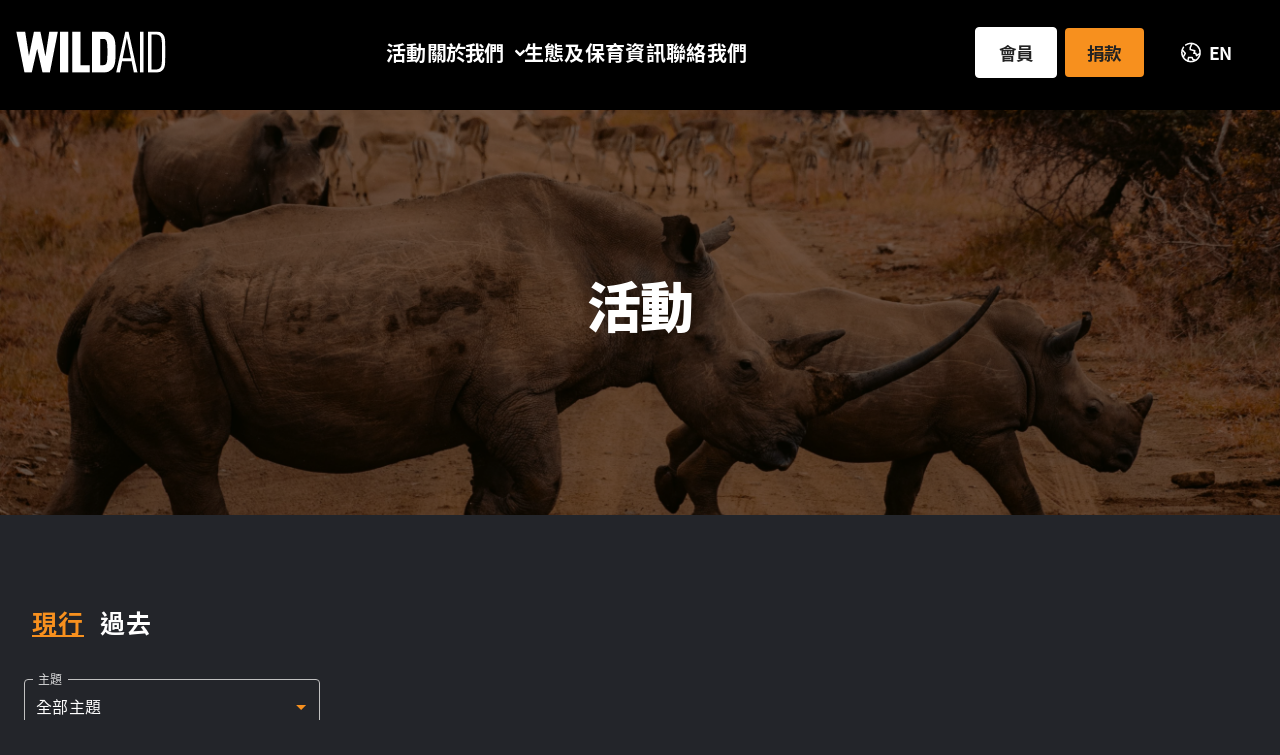

--- FILE ---
content_type: application/javascript; charset=UTF-8
request_url: https://wildaid.org.hk/_next/static/chunks/pages/_app-1305a1e8c044ff53.js
body_size: 100099
content:
(self.webpackChunk_N_E=self.webpackChunk_N_E||[]).push([[2888],{8417:function(e,t,n){"use strict";n.d(t,{Z:function(){return W}});var r=function(){function e(e){var t=this;this._insertTag=function(e){var n;n=0===t.tags.length?t.insertionPoint?t.insertionPoint.nextSibling:t.prepend?t.container.firstChild:t.before:t.tags[t.tags.length-1].nextSibling,t.container.insertBefore(e,n),t.tags.push(e)},this.isSpeedy=void 0===e.speedy||e.speedy,this.tags=[],this.ctr=0,this.nonce=e.nonce,this.key=e.key,this.container=e.container,this.prepend=e.prepend,this.insertionPoint=e.insertionPoint,this.before=null}var t=e.prototype;return t.hydrate=function(e){e.forEach(this._insertTag)},t.insert=function(e){if(this.ctr%(this.isSpeedy?65e3:1)==0){var t;this._insertTag(((t=document.createElement("style")).setAttribute("data-emotion",this.key),void 0!==this.nonce&&t.setAttribute("nonce",this.nonce),t.appendChild(document.createTextNode("")),t.setAttribute("data-s",""),t))}var n=this.tags[this.tags.length-1];if(this.isSpeedy){var r=function(e){if(e.sheet)return e.sheet;for(var t=0;t<document.styleSheets.length;t++)if(document.styleSheets[t].ownerNode===e)return document.styleSheets[t]}(n);try{r.insertRule(e,r.cssRules.length)}catch(e){}}else n.appendChild(document.createTextNode(e));this.ctr++},t.flush=function(){this.tags.forEach(function(e){return e.parentNode&&e.parentNode.removeChild(e)}),this.tags=[],this.ctr=0},e}(),o=Math.abs,i=String.fromCharCode,a=Object.assign;function s(e,t,n){return e.replace(t,n)}function l(e,t){return e.indexOf(t)}function c(e,t){return 0|e.charCodeAt(t)}function u(e,t,n){return e.slice(t,n)}function d(e){return e.length}function p(e,t){return t.push(e),e}var f=1,h=1,m=0,g=0,v=0,y="";function b(e,t,n,r,o,i,a){return{value:e,root:t,parent:n,type:r,props:o,children:i,line:f,column:h,length:a,return:""}}function x(e,t){return a(b("",null,null,"",null,null,0),e,{length:-e.length},t)}function C(){return v=g<m?c(y,g++):0,h++,10===v&&(h=1,f++),v}function k(){return c(y,g)}function Z(e){switch(e){case 0:case 9:case 10:case 13:case 32:return 5;case 33:case 43:case 44:case 47:case 62:case 64:case 126:case 59:case 123:case 125:return 4;case 58:return 3;case 34:case 39:case 40:case 91:return 2;case 41:case 93:return 1}return 0}function w(e){return f=h=1,m=d(y=e),g=0,[]}function S(e){var t,n;return(t=g-1,n=function e(t){for(;C();)switch(v){case t:return g;case 34:case 39:34!==t&&39!==t&&e(v);break;case 40:41===t&&e(t);break;case 92:C()}return g}(91===e?e+2:40===e?e+1:e),u(y,t,n)).trim()}var O="-ms-",j="-moz-",E="-webkit-",P="comm",R="rule",T="decl",L="@keyframes";function M(e,t){for(var n="",r=e.length,o=0;o<r;o++)n+=t(e[o],o,e,t)||"";return n}function I(e,t,n,r){switch(e.type){case"@import":case T:return e.return=e.return||e.value;case P:return"";case L:return e.return=e.value+"{"+M(e.children,r)+"}";case R:e.value=e.props.join(",")}return d(n=M(e.children,r))?e.return=e.value+"{"+n+"}":""}function N(e,t,n,r,i,a,l,c,d,p,f){for(var h=i-1,m=0===i?a:[""],g=m.length,v=0,y=0,x=0;v<r;++v)for(var C=0,k=u(e,h+1,h=o(y=l[v])),Z=e;C<g;++C)(Z=(y>0?m[C]+" "+k:s(k,/&\f/g,m[C])).trim())&&(d[x++]=Z);return b(e,t,n,0===i?R:c,d,p,f)}function $(e,t,n,r){return b(e,t,n,T,u(e,0,r),u(e,r+1,-1),r)}var A=function(e,t,n){for(var r=0,o=0;r=o,o=k(),38===r&&12===o&&(t[n]=1),!Z(o);)C();return u(y,e,g)},z=function(e,t){var n=-1,r=44;do switch(Z(r)){case 0:38===r&&12===k()&&(t[n]=1),e[n]+=A(g-1,t,n);break;case 2:e[n]+=S(r);break;case 4:if(44===r){e[++n]=58===k()?"&\f":"",t[n]=e[n].length;break}default:e[n]+=i(r)}while(r=C());return e},_=function(e,t){var n;return n=z(w(e),t),y="",n},B=new WeakMap,D=function(e){if("rule"===e.type&&e.parent&&!(e.length<1)){for(var t=e.value,n=e.parent,r=e.column===n.column&&e.line===n.line;"rule"!==n.type;)if(!(n=n.parent))return;if((1!==e.props.length||58===t.charCodeAt(0)||B.get(n))&&!r){B.set(e,!0);for(var o=[],i=_(t,o),a=n.props,s=0,l=0;s<i.length;s++)for(var c=0;c<a.length;c++,l++)e.props[l]=o[s]?i[s].replace(/&\f/g,a[c]):a[c]+" "+i[s]}}},F=function(e){if("decl"===e.type){var t=e.value;108===t.charCodeAt(0)&&98===t.charCodeAt(2)&&(e.return="",e.value="")}},H=[function(e,t,n,r){if(e.length>-1&&!e.return)switch(e.type){case T:e.return=function e(t,n){switch(45^c(t,0)?(((n<<2^c(t,0))<<2^c(t,1))<<2^c(t,2))<<2^c(t,3):0){case 5103:return E+"print-"+t+t;case 5737:case 4201:case 3177:case 3433:case 1641:case 4457:case 2921:case 5572:case 6356:case 5844:case 3191:case 6645:case 3005:case 6391:case 5879:case 5623:case 6135:case 4599:case 4855:case 4215:case 6389:case 5109:case 5365:case 5621:case 3829:return E+t+t;case 5349:case 4246:case 4810:case 6968:case 2756:return E+t+j+t+O+t+t;case 6828:case 4268:return E+t+O+t+t;case 6165:return E+t+O+"flex-"+t+t;case 5187:return E+t+s(t,/(\w+).+(:[^]+)/,E+"box-$1$2"+O+"flex-$1$2")+t;case 5443:return E+t+O+"flex-item-"+s(t,/flex-|-self/,"")+t;case 4675:return E+t+O+"flex-line-pack"+s(t,/align-content|flex-|-self/,"")+t;case 5548:return E+t+O+s(t,"shrink","negative")+t;case 5292:return E+t+O+s(t,"basis","preferred-size")+t;case 6060:return E+"box-"+s(t,"-grow","")+E+t+O+s(t,"grow","positive")+t;case 4554:return E+s(t,/([^-])(transform)/g,"$1"+E+"$2")+t;case 6187:return s(s(s(t,/(zoom-|grab)/,E+"$1"),/(image-set)/,E+"$1"),t,"")+t;case 5495:case 3959:return s(t,/(image-set\([^]*)/,E+"$1$`$1");case 4968:return s(s(t,/(.+:)(flex-)?(.*)/,E+"box-pack:$3"+O+"flex-pack:$3"),/s.+-b[^;]+/,"justify")+E+t+t;case 4095:case 3583:case 4068:case 2532:return s(t,/(.+)-inline(.+)/,E+"$1$2")+t;case 8116:case 7059:case 5753:case 5535:case 5445:case 5701:case 4933:case 4677:case 5533:case 5789:case 5021:case 4765:if(d(t)-1-n>6)switch(c(t,n+1)){case 109:if(45!==c(t,n+4))break;case 102:return s(t,/(.+:)(.+)-([^]+)/,"$1"+E+"$2-$3$1"+j+(108==c(t,n+3)?"$3":"$2-$3"))+t;case 115:return~l(t,"stretch")?e(s(t,"stretch","fill-available"),n)+t:t}break;case 4949:if(115!==c(t,n+1))break;case 6444:switch(c(t,d(t)-3-(~l(t,"!important")&&10))){case 107:return s(t,":",":"+E)+t;case 101:return s(t,/(.+:)([^;!]+)(;|!.+)?/,"$1"+E+(45===c(t,14)?"inline-":"")+"box$3$1"+E+"$2$3$1"+O+"$2box$3")+t}break;case 5936:switch(c(t,n+11)){case 114:return E+t+O+s(t,/[svh]\w+-[tblr]{2}/,"tb")+t;case 108:return E+t+O+s(t,/[svh]\w+-[tblr]{2}/,"tb-rl")+t;case 45:return E+t+O+s(t,/[svh]\w+-[tblr]{2}/,"lr")+t}return E+t+O+t+t}return t}(e.value,e.length);break;case L:return M([x(e,{value:s(e.value,"@","@"+E)})],r);case R:if(e.length)return e.props.map(function(t){var n;switch(n=t,(n=/(::plac\w+|:read-\w+)/.exec(n))?n[0]:n){case":read-only":case":read-write":return M([x(e,{props:[s(t,/:(read-\w+)/,":"+j+"$1")]})],r);case"::placeholder":return M([x(e,{props:[s(t,/:(plac\w+)/,":"+E+"input-$1")]}),x(e,{props:[s(t,/:(plac\w+)/,":"+j+"$1")]}),x(e,{props:[s(t,/:(plac\w+)/,O+"input-$1")]})],r)}return""}).join("")}}],W=function(e){var t,n,o,a,m,x=e.key;if("css"===x){var O=document.querySelectorAll("style[data-emotion]:not([data-s])");Array.prototype.forEach.call(O,function(e){-1!==e.getAttribute("data-emotion").indexOf(" ")&&(document.head.appendChild(e),e.setAttribute("data-s",""))})}var j=e.stylisPlugins||H,E={},R=[];a=e.container||document.head,Array.prototype.forEach.call(document.querySelectorAll('style[data-emotion^="'+x+' "]'),function(e){for(var t=e.getAttribute("data-emotion").split(" "),n=1;n<t.length;n++)E[t[n]]=!0;R.push(e)});var T=(n=(t=[D,F].concat(j,[I,(o=function(e){m.insert(e)},function(e){!e.root&&(e=e.return)&&o(e)})])).length,function(e,r,o,i){for(var a="",s=0;s<n;s++)a+=t[s](e,r,o,i)||"";return a}),L=function(e){var t,n;return M((n=function e(t,n,r,o,a,m,x,w,O){for(var j,E=0,R=0,T=x,L=0,M=0,I=0,A=1,z=1,_=1,B=0,D="",F=a,H=m,W=o,V=D;z;)switch(I=B,B=C()){case 40:if(108!=I&&58==c(V,T-1)){-1!=l(V+=s(S(B),"&","&\f"),"&\f")&&(_=-1);break}case 34:case 39:case 91:V+=S(B);break;case 9:case 10:case 13:case 32:V+=function(e){for(;v=k();)if(v<33)C();else break;return Z(e)>2||Z(v)>3?"":" "}(I);break;case 92:V+=function(e,t){for(var n;--t&&C()&&!(v<48)&&!(v>102)&&(!(v>57)||!(v<65))&&(!(v>70)||!(v<97)););return n=g+(t<6&&32==k()&&32==C()),u(y,e,n)}(g-1,7);continue;case 47:switch(k()){case 42:case 47:p(b(j=function(e,t){for(;C();)if(e+v===57)break;else if(e+v===84&&47===k())break;return"/*"+u(y,t,g-1)+"*"+i(47===e?e:C())}(C(),g),n,r,P,i(v),u(j,2,-2),0),O);break;default:V+="/"}break;case 123*A:w[E++]=d(V)*_;case 125*A:case 59:case 0:switch(B){case 0:case 125:z=0;case 59+R:M>0&&d(V)-T&&p(M>32?$(V+";",o,r,T-1):$(s(V," ","")+";",o,r,T-2),O);break;case 59:V+=";";default:if(p(W=N(V,n,r,E,R,a,w,D,F=[],H=[],T),m),123===B){if(0===R)e(V,n,W,W,F,m,T,w,H);else switch(99===L&&110===c(V,3)?100:L){case 100:case 109:case 115:e(t,W,W,o&&p(N(t,W,W,0,0,a,w,D,a,F=[],T),H),a,H,T,w,o?F:H);break;default:e(V,W,W,W,[""],H,0,w,H)}}}E=R=M=0,A=_=1,D=V="",T=x;break;case 58:T=1+d(V),M=I;default:if(A<1){if(123==B)--A;else if(125==B&&0==A++&&125==(v=g>0?c(y,--g):0,h--,10===v&&(h=1,f--),v))continue}switch(V+=i(B),B*A){case 38:_=R>0?1:(V+="\f",-1);break;case 44:w[E++]=(d(V)-1)*_,_=1;break;case 64:45===k()&&(V+=S(C())),L=k(),R=T=d(D=V+=function(e){for(;!Z(k());)C();return u(y,e,g)}(g)),B++;break;case 45:45===I&&2==d(V)&&(A=0)}}return m}("",null,null,null,[""],t=w(t=e),0,[0],t),y="",n),T)},A={key:x,sheet:new r({key:x,container:a,nonce:e.nonce,speedy:e.speedy,prepend:e.prepend,insertionPoint:e.insertionPoint}),nonce:e.nonce,inserted:E,registered:{},insert:function(e,t,n,r){m=n,L(e?e+"{"+t.styles+"}":t.styles),r&&(A.inserted[t.name]=!0)}};return A.sheet.hydrate(R),A}},45042:function(e,t){"use strict";t.Z=function(e){var t=Object.create(null);return function(n){return void 0===t[n]&&(t[n]=e(n)),t[n]}}},52443:function(e,t,n){"use strict";n.d(t,{T:function(){return s},w:function(){return a}});var r=n(67294),o=n(8417);n(62324),n(27278);var i=(0,r.createContext)("undefined"!=typeof HTMLElement?(0,o.Z)({key:"css"}):null);i.Provider;var a=function(e){return(0,r.forwardRef)(function(t,n){return e(t,(0,r.useContext)(i),n)})},s=(0,r.createContext)({})},70917:function(e,t,n){"use strict";n.d(t,{F4:function(){return u},iv:function(){return c},xB:function(){return l}});var r=n(67294);n(8417);var o=n(52443);n(8679);var i=n(70444),a=n(62324),s=n(27278),l=(0,o.w)(function(e,t){var n=e.styles,l=(0,a.O)([n],void 0,(0,r.useContext)(o.T)),c=(0,r.useRef)();return(0,s.j)(function(){var e=t.key+"-global",n=new t.sheet.constructor({key:e,nonce:t.sheet.nonce,container:t.sheet.container,speedy:t.sheet.isSpeedy}),r=!1,o=document.querySelector('style[data-emotion="'+e+" "+l.name+'"]');return t.sheet.tags.length&&(n.before=t.sheet.tags[0]),null!==o&&(r=!0,o.setAttribute("data-emotion",e),n.hydrate([o])),c.current=[n,r],function(){n.flush()}},[t]),(0,s.j)(function(){var e=c.current,n=e[0];if(e[1]){e[1]=!1;return}if(void 0!==l.next&&(0,i.My)(t,l.next,!0),n.tags.length){var r=n.tags[n.tags.length-1].nextElementSibling;n.before=r,n.flush()}t.insert("",l,n,!1)},[t,l.name]),null});function c(){for(var e=arguments.length,t=Array(e),n=0;n<e;n++)t[n]=arguments[n];return(0,a.O)(t)}var u=function(){var e=c.apply(void 0,arguments),t="animation-"+e.name;return{name:t,styles:"@keyframes "+t+"{"+e.styles+"}",anim:1,toString:function(){return"_EMO_"+this.name+"_"+this.styles+"_EMO_"}}}},62324:function(e,t,n){"use strict";n.d(t,{O:function(){return m}});var r,o=function(e){for(var t,n=0,r=0,o=e.length;o>=4;++r,o-=4)t=(65535&(t=255&e.charCodeAt(r)|(255&e.charCodeAt(++r))<<8|(255&e.charCodeAt(++r))<<16|(255&e.charCodeAt(++r))<<24))*1540483477+((t>>>16)*59797<<16),t^=t>>>24,n=(65535&t)*1540483477+((t>>>16)*59797<<16)^(65535&n)*1540483477+((n>>>16)*59797<<16);switch(o){case 3:n^=(255&e.charCodeAt(r+2))<<16;case 2:n^=(255&e.charCodeAt(r+1))<<8;case 1:n^=255&e.charCodeAt(r),n=(65535&n)*1540483477+((n>>>16)*59797<<16)}return n^=n>>>13,(((n=(65535&n)*1540483477+((n>>>16)*59797<<16))^n>>>15)>>>0).toString(36)},i={animationIterationCount:1,borderImageOutset:1,borderImageSlice:1,borderImageWidth:1,boxFlex:1,boxFlexGroup:1,boxOrdinalGroup:1,columnCount:1,columns:1,flex:1,flexGrow:1,flexPositive:1,flexShrink:1,flexNegative:1,flexOrder:1,gridRow:1,gridRowEnd:1,gridRowSpan:1,gridRowStart:1,gridColumn:1,gridColumnEnd:1,gridColumnSpan:1,gridColumnStart:1,msGridRow:1,msGridRowSpan:1,msGridColumn:1,msGridColumnSpan:1,fontWeight:1,lineHeight:1,opacity:1,order:1,orphans:1,tabSize:1,widows:1,zIndex:1,zoom:1,WebkitLineClamp:1,fillOpacity:1,floodOpacity:1,stopOpacity:1,strokeDasharray:1,strokeDashoffset:1,strokeMiterlimit:1,strokeOpacity:1,strokeWidth:1},a=n(45042),s=/[A-Z]|^ms/g,l=/_EMO_([^_]+?)_([^]*?)_EMO_/g,c=function(e){return 45===e.charCodeAt(1)},u=function(e){return null!=e&&"boolean"!=typeof e},d=(0,a.Z)(function(e){return c(e)?e:e.replace(s,"-$&").toLowerCase()}),p=function(e,t){switch(e){case"animation":case"animationName":if("string"==typeof t)return t.replace(l,function(e,t,n){return r={name:t,styles:n,next:r},t})}return 1===i[e]||c(e)||"number"!=typeof t||0===t?t:t+"px"};function f(e,t,n){if(null==n)return"";if(void 0!==n.__emotion_styles)return n;switch(typeof n){case"boolean":return"";case"object":if(1===n.anim)return r={name:n.name,styles:n.styles,next:r},n.name;if(void 0!==n.styles){var o=n.next;if(void 0!==o)for(;void 0!==o;)r={name:o.name,styles:o.styles,next:r},o=o.next;return n.styles+";"}return function(e,t,n){var r="";if(Array.isArray(n))for(var o=0;o<n.length;o++)r+=f(e,t,n[o])+";";else for(var i in n){var a=n[i];if("object"!=typeof a)null!=t&&void 0!==t[a]?r+=i+"{"+t[a]+"}":u(a)&&(r+=d(i)+":"+p(i,a)+";");else if(Array.isArray(a)&&"string"==typeof a[0]&&(null==t||void 0===t[a[0]]))for(var s=0;s<a.length;s++)u(a[s])&&(r+=d(i)+":"+p(i,a[s])+";");else{var l=f(e,t,a);switch(i){case"animation":case"animationName":r+=d(i)+":"+l+";";break;default:r+=i+"{"+l+"}"}}}return r}(e,t,n);case"function":if(void 0!==e){var i=r,a=n(e);return r=i,f(e,t,a)}}if(null==t)return n;var s=t[n];return void 0!==s?s:n}var h=/label:\s*([^\s;\n{]+)\s*(;|$)/g,m=function(e,t,n){if(1===e.length&&"object"==typeof e[0]&&null!==e[0]&&void 0!==e[0].styles)return e[0];var i,a=!0,s="";r=void 0;var l=e[0];null==l||void 0===l.raw?(a=!1,s+=f(n,t,l)):s+=l[0];for(var c=1;c<e.length;c++)s+=f(n,t,e[c]),a&&(s+=l[c]);h.lastIndex=0;for(var u="";null!==(i=h.exec(s));)u+="-"+i[1];return{name:o(s)+u,styles:s,next:r}}},27278:function(e,t,n){"use strict";n.d(t,{L:function(){return a},j:function(){return s}});var r,o=n(67294),i=!!(r||(r=n.t(o,2))).useInsertionEffect&&(r||(r=n.t(o,2))).useInsertionEffect,a=i||function(e){return e()},s=i||o.useLayoutEffect},70444:function(e,t,n){"use strict";function r(e,t,n){var r="";return n.split(" ").forEach(function(n){void 0!==e[n]?t.push(e[n]+";"):r+=n+" "}),r}n.d(t,{My:function(){return i},fp:function(){return r},hC:function(){return o}});var o=function(e,t,n){var r=e.key+"-"+t.name;!1===n&&void 0===e.registered[r]&&(e.registered[r]=t.styles)},i=function(e,t,n){o(e,t,n);var r=e.key+"-"+t.name;if(void 0===e.inserted[t.name]){var i=t;do e.insert(t===i?"."+r:"",i,e.sheet,!0),i=i.next;while(void 0!==i)}}},28442:function(e,t,n){"use strict";function r(e){return"string"==typeof e}n.d(t,{Z:function(){return r}})},71276:function(e,t,n){"use strict";function r(e,t){return"function"==typeof e?e(t):e}n.d(t,{Z:function(){return r}})},56504:function(e,t,n){"use strict";n.d(t,{Z:function(){return d}});var r=n(87462),o=n(63366),i=n(30067),a=n(28442),s=n(86010);function l(e){if(void 0===e)return{};let t={};return Object.keys(e).filter(t=>!(t.match(/^on[A-Z]/)&&"function"==typeof e[t])).forEach(n=>{t[n]=e[n]}),t}var c=n(71276);let u=["elementType","externalSlotProps","ownerState"];function d(e){var t,n;let{elementType:d,externalSlotProps:p,ownerState:f}=e,h=(0,o.Z)(e,u),m=(0,c.Z)(p,f),{props:g,internalRef:v}=function(e){let{getSlotProps:t,additionalProps:n,externalSlotProps:o,externalForwardedProps:i,className:a}=e;if(!t){let e=(0,s.Z)(null==i?void 0:i.className,null==o?void 0:o.className,a,null==n?void 0:n.className),t=(0,r.Z)({},null==n?void 0:n.style,null==i?void 0:i.style,null==o?void 0:o.style),l=(0,r.Z)({},n,i,o);return e.length>0&&(l.className=e),Object.keys(t).length>0&&(l.style=t),{props:l,internalRef:void 0}}let c=function(e,t=[]){if(void 0===e)return{};let n={};return Object.keys(e).filter(n=>n.match(/^on[A-Z]/)&&"function"==typeof e[n]&&!t.includes(n)).forEach(t=>{n[t]=e[t]}),n}((0,r.Z)({},i,o)),u=l(o),d=l(i),p=t(c),f=(0,s.Z)(null==p?void 0:p.className,null==n?void 0:n.className,a,null==i?void 0:i.className,null==o?void 0:o.className),h=(0,r.Z)({},null==p?void 0:p.style,null==n?void 0:n.style,null==i?void 0:i.style,null==o?void 0:o.style),m=(0,r.Z)({},p,n,d,u);return f.length>0&&(m.className=f),Object.keys(h).length>0&&(m.style=h),{props:m,internalRef:p.ref}}((0,r.Z)({},h,{externalSlotProps:m})),y=(0,i.Z)(v,null==m?void 0:m.ref,null==(t=e.additionalProps)?void 0:t.ref),b=(n=(0,r.Z)({},g,{ref:y}),void 0===d||(0,a.Z)(d)?n:(0,r.Z)({},n,{ownerState:(0,r.Z)({},n.ownerState,f)}));return b}},84808:function(e,t,n){"use strict";n.d(t,{Z:function(){return b}});var r=n(63366),o=n(87462),i=n(67294),a=n(86010),s=n(94780),l=n(90948),c=n(71657),u=n(16628),d=n(1588),p=n(34867);function f(e){return(0,p.Z)("MuiBackdrop",e)}(0,d.Z)("MuiBackdrop",["root","invisible"]);var h=n(85893);let m=["children","className","component","components","componentsProps","invisible","open","slotProps","slots","TransitionComponent","transitionDuration"],g=e=>{let{classes:t,invisible:n}=e;return(0,s.Z)({root:["root",n&&"invisible"]},f,t)},v=(0,l.ZP)("div",{name:"MuiBackdrop",slot:"Root",overridesResolver:(e,t)=>{let{ownerState:n}=e;return[t.root,n.invisible&&t.invisible]}})(({ownerState:e})=>(0,o.Z)({position:"fixed",display:"flex",alignItems:"center",justifyContent:"center",right:0,bottom:0,top:0,left:0,backgroundColor:"rgba(0, 0, 0, 0.5)",WebkitTapHighlightColor:"transparent"},e.invisible&&{backgroundColor:"transparent"})),y=i.forwardRef(function(e,t){var n,i,s;let l=(0,c.Z)({props:e,name:"MuiBackdrop"}),{children:d,className:p,component:f="div",components:y={},componentsProps:b={},invisible:x=!1,open:C,slotProps:k={},slots:Z={},TransitionComponent:w=u.Z,transitionDuration:S}=l,O=(0,r.Z)(l,m),j=(0,o.Z)({},l,{component:f,invisible:x}),E=g(j),P=null!=(n=k.root)?n:b.root;return(0,h.jsx)(w,(0,o.Z)({in:C,timeout:S},O,{children:(0,h.jsx)(v,(0,o.Z)({"aria-hidden":!0},P,{as:null!=(i=null!=(s=Z.root)?s:y.Root)?i:f,className:(0,a.Z)(E.root,p,null==P?void 0:P.className),ownerState:(0,o.Z)({},j,null==P?void 0:P.ownerState),classes:E,ref:t,children:d}))}))});var b=y},87357:function(e,t,n){"use strict";n.d(t,{Z:function(){return y}});var r=n(87462),o=n(63366),i=n(67294),a=n(86010),s=n(49731),l=n(86523),c=n(39707),u=n(96682),d=n(85893);let p=["className","component"];var f=n(37078),h=n(68239),m=n(10606);let g=(0,h.Z)(),v=function(e={}){let{themeId:t,defaultTheme:n,defaultClassName:f="MuiBox-root",generateClassName:h}=e,m=(0,s.ZP)("div",{shouldForwardProp:e=>"theme"!==e&&"sx"!==e&&"as"!==e})(l.Z),g=i.forwardRef(function(e,i){let s=(0,u.Z)(n),l=(0,c.Z)(e),{className:g,component:v="div"}=l,y=(0,o.Z)(l,p);return(0,d.jsx)(m,(0,r.Z)({as:v,ref:i,className:(0,a.Z)(g,h?h(f):f),theme:t&&s[t]||s},y))});return g}({themeId:m.Z,defaultTheme:g,defaultClassName:"MuiBox-root",generateClassName:f.Z.generate});var y=v},11057:function(e,t,n){"use strict";n.d(t,{Z:function(){return j}});var r=n(63366),o=n(87462),i=n(67294),a=n(86010),s=n(47925),l=n(94780),c=n(41796),u=n(90948),d=n(71657),p=n(82607),f=n(98216),h=n(1588),m=n(34867);function g(e){return(0,m.Z)("MuiButton",e)}let v=(0,h.Z)("MuiButton",["root","text","textInherit","textPrimary","textSecondary","textSuccess","textError","textInfo","textWarning","outlined","outlinedInherit","outlinedPrimary","outlinedSecondary","outlinedSuccess","outlinedError","outlinedInfo","outlinedWarning","contained","containedInherit","containedPrimary","containedSecondary","containedSuccess","containedError","containedInfo","containedWarning","disableElevation","focusVisible","disabled","colorInherit","textSizeSmall","textSizeMedium","textSizeLarge","outlinedSizeSmall","outlinedSizeMedium","outlinedSizeLarge","containedSizeSmall","containedSizeMedium","containedSizeLarge","sizeMedium","sizeSmall","sizeLarge","fullWidth","startIcon","endIcon","iconSizeSmall","iconSizeMedium","iconSizeLarge"]);var y=n(98363),b=n(85893);let x=["children","color","component","className","disabled","disableElevation","disableFocusRipple","endIcon","focusVisibleClassName","fullWidth","size","startIcon","type","variant"],C=e=>{let{color:t,disableElevation:n,fullWidth:r,size:i,variant:a,classes:s}=e,c={root:["root",a,`${a}${(0,f.Z)(t)}`,`size${(0,f.Z)(i)}`,`${a}Size${(0,f.Z)(i)}`,"inherit"===t&&"colorInherit",n&&"disableElevation",r&&"fullWidth"],label:["label"],startIcon:["startIcon",`iconSize${(0,f.Z)(i)}`],endIcon:["endIcon",`iconSize${(0,f.Z)(i)}`]},u=(0,l.Z)(c,g,s);return(0,o.Z)({},s,u)},k=e=>(0,o.Z)({},"small"===e.size&&{"& > *:nth-of-type(1)":{fontSize:18}},"medium"===e.size&&{"& > *:nth-of-type(1)":{fontSize:20}},"large"===e.size&&{"& > *:nth-of-type(1)":{fontSize:22}}),Z=(0,u.ZP)(p.Z,{shouldForwardProp:e=>(0,u.FO)(e)||"classes"===e,name:"MuiButton",slot:"Root",overridesResolver:(e,t)=>{let{ownerState:n}=e;return[t.root,t[n.variant],t[`${n.variant}${(0,f.Z)(n.color)}`],t[`size${(0,f.Z)(n.size)}`],t[`${n.variant}Size${(0,f.Z)(n.size)}`],"inherit"===n.color&&t.colorInherit,n.disableElevation&&t.disableElevation,n.fullWidth&&t.fullWidth]}})(({theme:e,ownerState:t})=>{var n,r;return(0,o.Z)({},e.typography.button,{minWidth:64,padding:"6px 16px",borderRadius:(e.vars||e).shape.borderRadius,transition:e.transitions.create(["background-color","box-shadow","border-color","color"],{duration:e.transitions.duration.short}),"&:hover":(0,o.Z)({textDecoration:"none",backgroundColor:e.vars?`rgba(${e.vars.palette.text.primaryChannel} / ${e.vars.palette.action.hoverOpacity})`:(0,c.Fq)(e.palette.text.primary,e.palette.action.hoverOpacity),"@media (hover: none)":{backgroundColor:"transparent"}},"text"===t.variant&&"inherit"!==t.color&&{backgroundColor:e.vars?`rgba(${e.vars.palette[t.color].mainChannel} / ${e.vars.palette.action.hoverOpacity})`:(0,c.Fq)(e.palette[t.color].main,e.palette.action.hoverOpacity),"@media (hover: none)":{backgroundColor:"transparent"}},"outlined"===t.variant&&"inherit"!==t.color&&{border:`1px solid ${(e.vars||e).palette[t.color].main}`,backgroundColor:e.vars?`rgba(${e.vars.palette[t.color].mainChannel} / ${e.vars.palette.action.hoverOpacity})`:(0,c.Fq)(e.palette[t.color].main,e.palette.action.hoverOpacity),"@media (hover: none)":{backgroundColor:"transparent"}},"contained"===t.variant&&{backgroundColor:(e.vars||e).palette.grey.A100,boxShadow:(e.vars||e).shadows[4],"@media (hover: none)":{boxShadow:(e.vars||e).shadows[2],backgroundColor:(e.vars||e).palette.grey[300]}},"contained"===t.variant&&"inherit"!==t.color&&{backgroundColor:(e.vars||e).palette[t.color].dark,"@media (hover: none)":{backgroundColor:(e.vars||e).palette[t.color].main}}),"&:active":(0,o.Z)({},"contained"===t.variant&&{boxShadow:(e.vars||e).shadows[8]}),[`&.${v.focusVisible}`]:(0,o.Z)({},"contained"===t.variant&&{boxShadow:(e.vars||e).shadows[6]}),[`&.${v.disabled}`]:(0,o.Z)({color:(e.vars||e).palette.action.disabled},"outlined"===t.variant&&{border:`1px solid ${(e.vars||e).palette.action.disabledBackground}`},"contained"===t.variant&&{color:(e.vars||e).palette.action.disabled,boxShadow:(e.vars||e).shadows[0],backgroundColor:(e.vars||e).palette.action.disabledBackground})},"text"===t.variant&&{padding:"6px 8px"},"text"===t.variant&&"inherit"!==t.color&&{color:(e.vars||e).palette[t.color].main},"outlined"===t.variant&&{padding:"5px 15px",border:"1px solid currentColor"},"outlined"===t.variant&&"inherit"!==t.color&&{color:(e.vars||e).palette[t.color].main,border:e.vars?`1px solid rgba(${e.vars.palette[t.color].mainChannel} / 0.5)`:`1px solid ${(0,c.Fq)(e.palette[t.color].main,.5)}`},"contained"===t.variant&&{color:e.vars?e.vars.palette.text.primary:null==(n=(r=e.palette).getContrastText)?void 0:n.call(r,e.palette.grey[300]),backgroundColor:(e.vars||e).palette.grey[300],boxShadow:(e.vars||e).shadows[2]},"contained"===t.variant&&"inherit"!==t.color&&{color:(e.vars||e).palette[t.color].contrastText,backgroundColor:(e.vars||e).palette[t.color].main},"inherit"===t.color&&{color:"inherit",borderColor:"currentColor"},"small"===t.size&&"text"===t.variant&&{padding:"4px 5px",fontSize:e.typography.pxToRem(13)},"large"===t.size&&"text"===t.variant&&{padding:"8px 11px",fontSize:e.typography.pxToRem(15)},"small"===t.size&&"outlined"===t.variant&&{padding:"3px 9px",fontSize:e.typography.pxToRem(13)},"large"===t.size&&"outlined"===t.variant&&{padding:"7px 21px",fontSize:e.typography.pxToRem(15)},"small"===t.size&&"contained"===t.variant&&{padding:"4px 10px",fontSize:e.typography.pxToRem(13)},"large"===t.size&&"contained"===t.variant&&{padding:"8px 22px",fontSize:e.typography.pxToRem(15)},t.fullWidth&&{width:"100%"})},({ownerState:e})=>e.disableElevation&&{boxShadow:"none","&:hover":{boxShadow:"none"},[`&.${v.focusVisible}`]:{boxShadow:"none"},"&:active":{boxShadow:"none"},[`&.${v.disabled}`]:{boxShadow:"none"}}),w=(0,u.ZP)("span",{name:"MuiButton",slot:"StartIcon",overridesResolver:(e,t)=>{let{ownerState:n}=e;return[t.startIcon,t[`iconSize${(0,f.Z)(n.size)}`]]}})(({ownerState:e})=>(0,o.Z)({display:"inherit",marginRight:8,marginLeft:-4},"small"===e.size&&{marginLeft:-2},k(e))),S=(0,u.ZP)("span",{name:"MuiButton",slot:"EndIcon",overridesResolver:(e,t)=>{let{ownerState:n}=e;return[t.endIcon,t[`iconSize${(0,f.Z)(n.size)}`]]}})(({ownerState:e})=>(0,o.Z)({display:"inherit",marginRight:-4,marginLeft:8},"small"===e.size&&{marginRight:-2},k(e))),O=i.forwardRef(function(e,t){let n=i.useContext(y.Z),l=(0,s.Z)(n,e),c=(0,d.Z)({props:l,name:"MuiButton"}),{children:u,color:p="primary",component:f="button",className:h,disabled:m=!1,disableElevation:g=!1,disableFocusRipple:v=!1,endIcon:k,focusVisibleClassName:O,fullWidth:j=!1,size:E="medium",startIcon:P,type:R,variant:T="text"}=c,L=(0,r.Z)(c,x),M=(0,o.Z)({},c,{color:p,component:f,disabled:m,disableElevation:g,disableFocusRipple:v,fullWidth:j,size:E,type:R,variant:T}),I=C(M),N=P&&(0,b.jsx)(w,{className:I.startIcon,ownerState:M,children:P}),$=k&&(0,b.jsx)(S,{className:I.endIcon,ownerState:M,children:k});return(0,b.jsxs)(Z,(0,o.Z)({ownerState:M,className:(0,a.Z)(n.className,I.root,h),component:f,disabled:m,focusRipple:!v,focusVisibleClassName:(0,a.Z)(I.focusVisible,O),ref:t,type:R},L,{classes:I,children:[N,u,$]}))});var j=O},82607:function(e,t,n){"use strict";let r,o,i,a;n.d(t,{Z:function(){return F}});var s=n(87462),l=n(63366),c=n(67294),u=n(86010),d=n(94780),p=n(90948),f=n(71657),h=n(51705),m=n(2068),g=n(18791),v=n(97326),y=n(94578),b=n(220);function x(e,t){var n=Object.create(null);return e&&c.Children.map(e,function(e){return e}).forEach(function(e){n[e.key]=t&&(0,c.isValidElement)(e)?t(e):e}),n}function C(e,t,n){return null!=n[t]?n[t]:e.props[t]}var k=Object.values||function(e){return Object.keys(e).map(function(t){return e[t]})},Z=function(e){function t(t,n){var r,o=(r=e.call(this,t,n)||this).handleExited.bind((0,v.Z)(r));return r.state={contextValue:{isMounting:!0},handleExited:o,firstRender:!0},r}(0,y.Z)(t,e);var n=t.prototype;return n.componentDidMount=function(){this.mounted=!0,this.setState({contextValue:{isMounting:!1}})},n.componentWillUnmount=function(){this.mounted=!1},t.getDerivedStateFromProps=function(e,t){var n,r,o=t.children,i=t.handleExited;return{children:t.firstRender?x(e.children,function(t){return(0,c.cloneElement)(t,{onExited:i.bind(null,t),in:!0,appear:C(t,"appear",e),enter:C(t,"enter",e),exit:C(t,"exit",e)})}):(Object.keys(r=function(e,t){function n(n){return n in t?t[n]:e[n]}e=e||{},t=t||{};var r,o=Object.create(null),i=[];for(var a in e)a in t?i.length&&(o[a]=i,i=[]):i.push(a);var s={};for(var l in t){if(o[l])for(r=0;r<o[l].length;r++){var c=o[l][r];s[o[l][r]]=n(c)}s[l]=n(l)}for(r=0;r<i.length;r++)s[i[r]]=n(i[r]);return s}(o,n=x(e.children))).forEach(function(t){var a=r[t];if((0,c.isValidElement)(a)){var s=t in o,l=t in n,u=o[t],d=(0,c.isValidElement)(u)&&!u.props.in;l&&(!s||d)?r[t]=(0,c.cloneElement)(a,{onExited:i.bind(null,a),in:!0,exit:C(a,"exit",e),enter:C(a,"enter",e)}):l||!s||d?l&&s&&(0,c.isValidElement)(u)&&(r[t]=(0,c.cloneElement)(a,{onExited:i.bind(null,a),in:u.props.in,exit:C(a,"exit",e),enter:C(a,"enter",e)})):r[t]=(0,c.cloneElement)(a,{in:!1})}}),r),firstRender:!1}},n.handleExited=function(e,t){var n=x(this.props.children);e.key in n||(e.props.onExited&&e.props.onExited(t),this.mounted&&this.setState(function(t){var n=(0,s.Z)({},t.children);return delete n[e.key],{children:n}}))},n.render=function(){var e=this.props,t=e.component,n=e.childFactory,r=(0,l.Z)(e,["component","childFactory"]),o=this.state.contextValue,i=k(this.state.children).map(n);return(delete r.appear,delete r.enter,delete r.exit,null===t)?c.createElement(b.Z.Provider,{value:o},i):c.createElement(b.Z.Provider,{value:o},c.createElement(t,r,i))},t}(c.Component);Z.propTypes={},Z.defaultProps={component:"div",childFactory:function(e){return e}};var w=n(70917),S=n(85893),O=n(1588);let j=(0,O.Z)("MuiTouchRipple",["root","ripple","rippleVisible","ripplePulsate","child","childLeaving","childPulsate"]),E=["center","classes","className"],P=(0,w.F4)(r||(r=(e=>e)`
  0% {
    transform: scale(0);
    opacity: 0.1;
  }

  100% {
    transform: scale(1);
    opacity: 0.3;
  }
`)),R=(0,w.F4)(o||(o=(e=>e)`
  0% {
    opacity: 1;
  }

  100% {
    opacity: 0;
  }
`)),T=(0,w.F4)(i||(i=(e=>e)`
  0% {
    transform: scale(1);
  }

  50% {
    transform: scale(0.92);
  }

  100% {
    transform: scale(1);
  }
`)),L=(0,p.ZP)("span",{name:"MuiTouchRipple",slot:"Root"})({overflow:"hidden",pointerEvents:"none",position:"absolute",zIndex:0,top:0,right:0,bottom:0,left:0,borderRadius:"inherit"}),M=(0,p.ZP)(function(e){let{className:t,classes:n,pulsate:r=!1,rippleX:o,rippleY:i,rippleSize:a,in:s,onExited:l,timeout:d}=e,[p,f]=c.useState(!1),h=(0,u.Z)(t,n.ripple,n.rippleVisible,r&&n.ripplePulsate),m=(0,u.Z)(n.child,p&&n.childLeaving,r&&n.childPulsate);return s||p||f(!0),c.useEffect(()=>{if(!s&&null!=l){let e=setTimeout(l,d);return()=>{clearTimeout(e)}}},[l,s,d]),(0,S.jsx)("span",{className:h,style:{width:a,height:a,top:-(a/2)+i,left:-(a/2)+o},children:(0,S.jsx)("span",{className:m})})},{name:"MuiTouchRipple",slot:"Ripple"})(a||(a=(e=>e)`
  opacity: 0;
  position: absolute;

  &.${0} {
    opacity: 0.3;
    transform: scale(1);
    animation-name: ${0};
    animation-duration: ${0}ms;
    animation-timing-function: ${0};
  }

  &.${0} {
    animation-duration: ${0}ms;
  }

  & .${0} {
    opacity: 1;
    display: block;
    width: 100%;
    height: 100%;
    border-radius: 50%;
    background-color: currentColor;
  }

  & .${0} {
    opacity: 0;
    animation-name: ${0};
    animation-duration: ${0}ms;
    animation-timing-function: ${0};
  }

  & .${0} {
    position: absolute;
    /* @noflip */
    left: 0px;
    top: 0;
    animation-name: ${0};
    animation-duration: 2500ms;
    animation-timing-function: ${0};
    animation-iteration-count: infinite;
    animation-delay: 200ms;
  }
`),j.rippleVisible,P,550,({theme:e})=>e.transitions.easing.easeInOut,j.ripplePulsate,({theme:e})=>e.transitions.duration.shorter,j.child,j.childLeaving,R,550,({theme:e})=>e.transitions.easing.easeInOut,j.childPulsate,T,({theme:e})=>e.transitions.easing.easeInOut),I=c.forwardRef(function(e,t){let n=(0,f.Z)({props:e,name:"MuiTouchRipple"}),{center:r=!1,classes:o={},className:i}=n,a=(0,l.Z)(n,E),[d,p]=c.useState([]),h=c.useRef(0),m=c.useRef(null);c.useEffect(()=>{m.current&&(m.current(),m.current=null)},[d]);let g=c.useRef(!1),v=c.useRef(null),y=c.useRef(null),b=c.useRef(null);c.useEffect(()=>()=>{clearTimeout(v.current)},[]);let x=c.useCallback(e=>{let{pulsate:t,rippleX:n,rippleY:r,rippleSize:i,cb:a}=e;p(e=>[...e,(0,S.jsx)(M,{classes:{ripple:(0,u.Z)(o.ripple,j.ripple),rippleVisible:(0,u.Z)(o.rippleVisible,j.rippleVisible),ripplePulsate:(0,u.Z)(o.ripplePulsate,j.ripplePulsate),child:(0,u.Z)(o.child,j.child),childLeaving:(0,u.Z)(o.childLeaving,j.childLeaving),childPulsate:(0,u.Z)(o.childPulsate,j.childPulsate)},timeout:550,pulsate:t,rippleX:n,rippleY:r,rippleSize:i},h.current)]),h.current+=1,m.current=a},[o]),C=c.useCallback((e={},t={},n=()=>{})=>{let o,i,a;let{pulsate:s=!1,center:l=r||t.pulsate,fakeElement:c=!1}=t;if((null==e?void 0:e.type)==="mousedown"&&g.current){g.current=!1;return}(null==e?void 0:e.type)==="touchstart"&&(g.current=!0);let u=c?null:b.current,d=u?u.getBoundingClientRect():{width:0,height:0,left:0,top:0};if(!l&&void 0!==e&&(0!==e.clientX||0!==e.clientY)&&(e.clientX||e.touches)){let{clientX:t,clientY:n}=e.touches&&e.touches.length>0?e.touches[0]:e;o=Math.round(t-d.left),i=Math.round(n-d.top)}else o=Math.round(d.width/2),i=Math.round(d.height/2);if(l)(a=Math.sqrt((2*d.width**2+d.height**2)/3))%2==0&&(a+=1);else{let e=2*Math.max(Math.abs((u?u.clientWidth:0)-o),o)+2,t=2*Math.max(Math.abs((u?u.clientHeight:0)-i),i)+2;a=Math.sqrt(e**2+t**2)}null!=e&&e.touches?null===y.current&&(y.current=()=>{x({pulsate:s,rippleX:o,rippleY:i,rippleSize:a,cb:n})},v.current=setTimeout(()=>{y.current&&(y.current(),y.current=null)},80)):x({pulsate:s,rippleX:o,rippleY:i,rippleSize:a,cb:n})},[r,x]),k=c.useCallback(()=>{C({},{pulsate:!0})},[C]),w=c.useCallback((e,t)=>{if(clearTimeout(v.current),(null==e?void 0:e.type)==="touchend"&&y.current){y.current(),y.current=null,v.current=setTimeout(()=>{w(e,t)});return}y.current=null,p(e=>e.length>0?e.slice(1):e),m.current=t},[]);return c.useImperativeHandle(t,()=>({pulsate:k,start:C,stop:w}),[k,C,w]),(0,S.jsx)(L,(0,s.Z)({className:(0,u.Z)(j.root,o.root,i),ref:b},a,{children:(0,S.jsx)(Z,{component:null,exit:!0,children:d})}))});var N=n(34867);function $(e){return(0,N.Z)("MuiButtonBase",e)}let A=(0,O.Z)("MuiButtonBase",["root","disabled","focusVisible"]),z=["action","centerRipple","children","className","component","disabled","disableRipple","disableTouchRipple","focusRipple","focusVisibleClassName","LinkComponent","onBlur","onClick","onContextMenu","onDragLeave","onFocus","onFocusVisible","onKeyDown","onKeyUp","onMouseDown","onMouseLeave","onMouseUp","onTouchEnd","onTouchMove","onTouchStart","tabIndex","TouchRippleProps","touchRippleRef","type"],_=e=>{let{disabled:t,focusVisible:n,focusVisibleClassName:r,classes:o}=e,i=(0,d.Z)({root:["root",t&&"disabled",n&&"focusVisible"]},$,o);return n&&r&&(i.root+=` ${r}`),i},B=(0,p.ZP)("button",{name:"MuiButtonBase",slot:"Root",overridesResolver:(e,t)=>t.root})({display:"inline-flex",alignItems:"center",justifyContent:"center",position:"relative",boxSizing:"border-box",WebkitTapHighlightColor:"transparent",backgroundColor:"transparent",outline:0,border:0,margin:0,borderRadius:0,padding:0,cursor:"pointer",userSelect:"none",verticalAlign:"middle",MozAppearance:"none",WebkitAppearance:"none",textDecoration:"none",color:"inherit","&::-moz-focus-inner":{borderStyle:"none"},[`&.${A.disabled}`]:{pointerEvents:"none",cursor:"default"},"@media print":{colorAdjust:"exact"}}),D=c.forwardRef(function(e,t){let n=(0,f.Z)({props:e,name:"MuiButtonBase"}),{action:r,centerRipple:o=!1,children:i,className:a,component:d="button",disabled:p=!1,disableRipple:v=!1,disableTouchRipple:y=!1,focusRipple:b=!1,LinkComponent:x="a",onBlur:C,onClick:k,onContextMenu:Z,onDragLeave:w,onFocus:O,onFocusVisible:j,onKeyDown:E,onKeyUp:P,onMouseDown:R,onMouseLeave:T,onMouseUp:L,onTouchEnd:M,onTouchMove:N,onTouchStart:$,tabIndex:A=0,TouchRippleProps:D,touchRippleRef:F,type:H}=n,W=(0,l.Z)(n,z),V=c.useRef(null),K=c.useRef(null),U=(0,h.Z)(K,F),{isFocusVisibleRef:q,onFocus:G,onBlur:J,ref:Y}=(0,g.Z)(),[X,Q]=c.useState(!1);p&&X&&Q(!1),c.useImperativeHandle(r,()=>({focusVisible:()=>{Q(!0),V.current.focus()}}),[]);let[ee,et]=c.useState(!1);function en(e,t,n=y){return(0,m.Z)(r=>(t&&t(r),!n&&K.current&&K.current[e](r),!0))}c.useEffect(()=>{et(!0)},[]),c.useEffect(()=>{X&&b&&!v&&ee&&K.current.pulsate()},[v,b,X,ee]);let er=en("start",R),eo=en("stop",Z),ei=en("stop",w),ea=en("stop",L),es=en("stop",e=>{X&&e.preventDefault(),T&&T(e)}),el=en("start",$),ec=en("stop",M),eu=en("stop",N),ed=en("stop",e=>{J(e),!1===q.current&&Q(!1),C&&C(e)},!1),ep=(0,m.Z)(e=>{V.current||(V.current=e.currentTarget),G(e),!0===q.current&&(Q(!0),j&&j(e)),O&&O(e)}),ef=()=>{let e=V.current;return d&&"button"!==d&&!("A"===e.tagName&&e.href)},eh=c.useRef(!1),em=(0,m.Z)(e=>{b&&!eh.current&&X&&K.current&&" "===e.key&&(eh.current=!0,K.current.stop(e,()=>{K.current.start(e)})),e.target===e.currentTarget&&ef()&&" "===e.key&&e.preventDefault(),E&&E(e),e.target===e.currentTarget&&ef()&&"Enter"===e.key&&!p&&(e.preventDefault(),k&&k(e))}),eg=(0,m.Z)(e=>{b&&" "===e.key&&K.current&&X&&!e.defaultPrevented&&(eh.current=!1,K.current.stop(e,()=>{K.current.pulsate(e)})),P&&P(e),k&&e.target===e.currentTarget&&ef()&&" "===e.key&&!e.defaultPrevented&&k(e)}),ev=d;"button"===ev&&(W.href||W.to)&&(ev=x);let ey={};"button"===ev?(ey.type=void 0===H?"button":H,ey.disabled=p):(W.href||W.to||(ey.role="button"),p&&(ey["aria-disabled"]=p));let eb=(0,h.Z)(t,Y,V),ex=(0,s.Z)({},n,{centerRipple:o,component:d,disabled:p,disableRipple:v,disableTouchRipple:y,focusRipple:b,tabIndex:A,focusVisible:X}),eC=_(ex);return(0,S.jsxs)(B,(0,s.Z)({as:ev,className:(0,u.Z)(eC.root,a),ownerState:ex,onBlur:ed,onClick:k,onContextMenu:eo,onFocus:ep,onKeyDown:em,onKeyUp:eg,onMouseDown:er,onMouseLeave:es,onMouseUp:ea,onDragLeave:ei,onTouchEnd:ec,onTouchMove:eu,onTouchStart:el,ref:eb,tabIndex:p?-1:A,type:H},ey,W,{children:[i,!ee||v||p?null:(0,S.jsx)(I,(0,s.Z)({ref:U,center:o},D))]}))});var F=D},98363:function(e,t,n){"use strict";var r=n(67294);let o=r.createContext({});t.Z=o},65582:function(e,t,n){"use strict";n.d(t,{Z:function(){return Z}});var r=n(63366),o=n(87462),i=n(67294),a=n(86010),s=n(28320),l=n(34867),c=n(94780),u=n(29628),d=n(13264),p=n(66500),f=n(85893);let h=["className","component","disableGutters","fixed","maxWidth","classes"],m=(0,p.Z)(),g=(0,d.Z)("div",{name:"MuiContainer",slot:"Root",overridesResolver:(e,t)=>{let{ownerState:n}=e;return[t.root,t[`maxWidth${(0,s.Z)(String(n.maxWidth))}`],n.fixed&&t.fixed,n.disableGutters&&t.disableGutters]}}),v=e=>(0,u.Z)({props:e,name:"MuiContainer",defaultTheme:m}),y=(e,t)=>{let n=e=>(0,l.Z)(t,e),{classes:r,fixed:o,disableGutters:i,maxWidth:a}=e,u={root:["root",a&&`maxWidth${(0,s.Z)(String(a))}`,o&&"fixed",i&&"disableGutters"]};return(0,c.Z)(u,n,r)};var b=n(98216),x=n(90948),C=n(71657);let k=function(e={}){let{createStyledComponent:t=g,useThemeProps:n=v,componentName:s="MuiContainer"}=e,l=t(({theme:e,ownerState:t})=>(0,o.Z)({width:"100%",marginLeft:"auto",boxSizing:"border-box",marginRight:"auto",display:"block"},!t.disableGutters&&{paddingLeft:e.spacing(2),paddingRight:e.spacing(2),[e.breakpoints.up("sm")]:{paddingLeft:e.spacing(3),paddingRight:e.spacing(3)}}),({theme:e,ownerState:t})=>t.fixed&&Object.keys(e.breakpoints.values).reduce((t,n)=>{let r=e.breakpoints.values[n];return 0!==r&&(t[e.breakpoints.up(n)]={maxWidth:`${r}${e.breakpoints.unit}`}),t},{}),({theme:e,ownerState:t})=>(0,o.Z)({},"xs"===t.maxWidth&&{[e.breakpoints.up("xs")]:{maxWidth:Math.max(e.breakpoints.values.xs,444)}},t.maxWidth&&"xs"!==t.maxWidth&&{[e.breakpoints.up(t.maxWidth)]:{maxWidth:`${e.breakpoints.values[t.maxWidth]}${e.breakpoints.unit}`}})),c=i.forwardRef(function(e,t){let i=n(e),{className:c,component:u="div",disableGutters:d=!1,fixed:p=!1,maxWidth:m="lg"}=i,g=(0,r.Z)(i,h),v=(0,o.Z)({},i,{component:u,disableGutters:d,fixed:p,maxWidth:m}),b=y(v,s);return(0,f.jsx)(l,(0,o.Z)({as:u,ownerState:v,className:(0,a.Z)(b.root,c),ref:t},g))});return c}({createStyledComponent:(0,x.ZP)("div",{name:"MuiContainer",slot:"Root",overridesResolver:(e,t)=>{let{ownerState:n}=e;return[t.root,t[`maxWidth${(0,b.Z)(String(n.maxWidth))}`],n.fixed&&t.fixed,n.disableGutters&&t.disableGutters]}}),useThemeProps:e=>(0,C.Z)({props:e,name:"MuiContainer"})});var Z=k},67720:function(e,t,n){"use strict";var r=n(63366),o=n(87462),i=n(67294),a=n(86010),s=n(94780),l=n(41796),c=n(90948),u=n(71657),d=n(35097),p=n(85893);let f=["absolute","children","className","component","flexItem","light","orientation","role","textAlign","variant"],h=e=>{let{absolute:t,children:n,classes:r,flexItem:o,light:i,orientation:a,textAlign:l,variant:c}=e;return(0,s.Z)({root:["root",t&&"absolute",c,i&&"light","vertical"===a&&"vertical",o&&"flexItem",n&&"withChildren",n&&"vertical"===a&&"withChildrenVertical","right"===l&&"vertical"!==a&&"textAlignRight","left"===l&&"vertical"!==a&&"textAlignLeft"],wrapper:["wrapper","vertical"===a&&"wrapperVertical"]},d.V,r)},m=(0,c.ZP)("div",{name:"MuiDivider",slot:"Root",overridesResolver:(e,t)=>{let{ownerState:n}=e;return[t.root,n.absolute&&t.absolute,t[n.variant],n.light&&t.light,"vertical"===n.orientation&&t.vertical,n.flexItem&&t.flexItem,n.children&&t.withChildren,n.children&&"vertical"===n.orientation&&t.withChildrenVertical,"right"===n.textAlign&&"vertical"!==n.orientation&&t.textAlignRight,"left"===n.textAlign&&"vertical"!==n.orientation&&t.textAlignLeft]}})(({theme:e,ownerState:t})=>(0,o.Z)({margin:0,flexShrink:0,borderWidth:0,borderStyle:"solid",borderColor:(e.vars||e).palette.divider,borderBottomWidth:"thin"},t.absolute&&{position:"absolute",bottom:0,left:0,width:"100%"},t.light&&{borderColor:e.vars?`rgba(${e.vars.palette.dividerChannel} / 0.08)`:(0,l.Fq)(e.palette.divider,.08)},"inset"===t.variant&&{marginLeft:72},"middle"===t.variant&&"horizontal"===t.orientation&&{marginLeft:e.spacing(2),marginRight:e.spacing(2)},"middle"===t.variant&&"vertical"===t.orientation&&{marginTop:e.spacing(1),marginBottom:e.spacing(1)},"vertical"===t.orientation&&{height:"100%",borderBottomWidth:0,borderRightWidth:"thin"},t.flexItem&&{alignSelf:"stretch",height:"auto"}),({theme:e,ownerState:t})=>(0,o.Z)({},t.children&&{display:"flex",whiteSpace:"nowrap",textAlign:"center",border:0,"&::before, &::after":{position:"relative",width:"100%",borderTop:`thin solid ${(e.vars||e).palette.divider}`,top:"50%",content:'""',transform:"translateY(50%)"}}),({theme:e,ownerState:t})=>(0,o.Z)({},t.children&&"vertical"===t.orientation&&{flexDirection:"column","&::before, &::after":{height:"100%",top:"0%",left:"50%",borderTop:0,borderLeft:`thin solid ${(e.vars||e).palette.divider}`,transform:"translateX(0%)"}}),({ownerState:e})=>(0,o.Z)({},"right"===e.textAlign&&"vertical"!==e.orientation&&{"&::before":{width:"90%"},"&::after":{width:"10%"}},"left"===e.textAlign&&"vertical"!==e.orientation&&{"&::before":{width:"10%"},"&::after":{width:"90%"}})),g=(0,c.ZP)("span",{name:"MuiDivider",slot:"Wrapper",overridesResolver:(e,t)=>{let{ownerState:n}=e;return[t.wrapper,"vertical"===n.orientation&&t.wrapperVertical]}})(({theme:e,ownerState:t})=>(0,o.Z)({display:"inline-block",paddingLeft:`calc(${e.spacing(1)} * 1.2)`,paddingRight:`calc(${e.spacing(1)} * 1.2)`},"vertical"===t.orientation&&{paddingTop:`calc(${e.spacing(1)} * 1.2)`,paddingBottom:`calc(${e.spacing(1)} * 1.2)`})),v=i.forwardRef(function(e,t){let n=(0,u.Z)({props:e,name:"MuiDivider"}),{absolute:i=!1,children:s,className:l,component:c=s?"div":"hr",flexItem:d=!1,light:v=!1,orientation:y="horizontal",role:b="hr"!==c?"separator":void 0,textAlign:x="center",variant:C="fullWidth"}=n,k=(0,r.Z)(n,f),Z=(0,o.Z)({},n,{absolute:i,component:c,flexItem:d,light:v,orientation:y,role:b,textAlign:x,variant:C}),w=h(Z);return(0,p.jsx)(m,(0,o.Z)({as:c,className:(0,a.Z)(w.root,l),role:b,ref:t,ownerState:Z},k,{children:s?(0,p.jsx)(g,{className:w.wrapper,ownerState:Z,children:s}):null}))});t.Z=v},35097:function(e,t,n){"use strict";n.d(t,{V:function(){return i}});var r=n(1588),o=n(34867);function i(e){return(0,o.Z)("MuiDivider",e)}let a=(0,r.Z)("MuiDivider",["root","absolute","fullWidth","inset","middle","flexItem","light","vertical","withChildren","withChildrenVertical","textAlignRight","textAlignLeft","wrapper","wrapperVertical"]);t.Z=a},16628:function(e,t,n){"use strict";var r=n(87462),o=n(63366),i=n(67294),a=n(8662),s=n(2734),l=n(30577),c=n(51705),u=n(85893);let d=["addEndListener","appear","children","easing","in","onEnter","onEntered","onEntering","onExit","onExited","onExiting","style","timeout","TransitionComponent"],p={entering:{opacity:1},entered:{opacity:1}},f=i.forwardRef(function(e,t){let n=(0,s.Z)(),f={enter:n.transitions.duration.enteringScreen,exit:n.transitions.duration.leavingScreen},{addEndListener:h,appear:m=!0,children:g,easing:v,in:y,onEnter:b,onEntered:x,onEntering:C,onExit:k,onExited:Z,onExiting:w,style:S,timeout:O=f,TransitionComponent:j=a.ZP}=e,E=(0,o.Z)(e,d),P=i.useRef(null),R=(0,c.Z)(P,g.ref,t),T=e=>t=>{if(e){let n=P.current;void 0===t?e(n):e(n,t)}},L=T(C),M=T((e,t)=>{(0,l.n)(e);let r=(0,l.C)({style:S,timeout:O,easing:v},{mode:"enter"});e.style.webkitTransition=n.transitions.create("opacity",r),e.style.transition=n.transitions.create("opacity",r),b&&b(e,t)}),I=T(x),N=T(w),$=T(e=>{let t=(0,l.C)({style:S,timeout:O,easing:v},{mode:"exit"});e.style.webkitTransition=n.transitions.create("opacity",t),e.style.transition=n.transitions.create("opacity",t),k&&k(e)}),A=T(Z),z=e=>{h&&h(P.current,e)};return(0,u.jsx)(j,(0,r.Z)({appear:m,in:y,nodeRef:P,onEnter:M,onEntered:I,onEntering:L,onExit:$,onExited:A,onExiting:N,addEndListener:z,timeout:O},E,{children:(e,t)=>i.cloneElement(g,(0,r.Z)({style:(0,r.Z)({opacity:0,visibility:"exited"!==e||y?void 0:"hidden"},p[e],S,g.props.style),ref:R},t))}))});t.Z=f},17297:function(e,t,n){"use strict";n.d(t,{Z:function(){return d}});var r=n(87462);n(67294);var o=n(70917),i=n(85893);function a(e){let{styles:t,defaultTheme:n={}}=e;return(0,i.jsx)(o.xB,{styles:"function"==typeof t?e=>t(null==e||0===Object.keys(e).length?n:e):t})}var s=n(96682),l=function({styles:e,themeId:t,defaultTheme:n={}}){let r=(0,s.Z)(n),o="function"==typeof e?e(t&&r[t]||r):e;return(0,i.jsx)(a,{styles:o})},c=n(90247),u=n(10606),d=function(e){return(0,i.jsx)(l,(0,r.Z)({},e,{defaultTheme:c.Z,themeId:u.Z}))}},86886:function(e,t,n){"use strict";n.d(t,{ZP:function(){return j}});var r=n(63366),o=n(87462),i=n(67294),a=n(86010),s=n(95408),l=n(39707),c=n(94780),u=n(90948),d=n(71657),p=n(2734);let f=i.createContext();var h=n(1588),m=n(34867);function g(e){return(0,m.Z)("MuiGrid",e)}let v=["auto",!0,1,2,3,4,5,6,7,8,9,10,11,12],y=(0,h.Z)("MuiGrid",["root","container","item","zeroMinWidth",...[0,1,2,3,4,5,6,7,8,9,10].map(e=>`spacing-xs-${e}`),...["column-reverse","column","row-reverse","row"].map(e=>`direction-xs-${e}`),...["nowrap","wrap-reverse","wrap"].map(e=>`wrap-xs-${e}`),...v.map(e=>`grid-xs-${e}`),...v.map(e=>`grid-sm-${e}`),...v.map(e=>`grid-md-${e}`),...v.map(e=>`grid-lg-${e}`),...v.map(e=>`grid-xl-${e}`)]);var b=y,x=n(85893);let C=["className","columns","columnSpacing","component","container","direction","item","rowSpacing","spacing","wrap","zeroMinWidth"];function k(e){let t=parseFloat(e);return`${t}${String(e).replace(String(t),"")||"px"}`}function Z({breakpoints:e,values:t}){let n="";Object.keys(t).forEach(e=>{""===n&&0!==t[e]&&(n=e)});let r=Object.keys(e).sort((t,n)=>e[t]-e[n]);return r.slice(0,r.indexOf(n))}let w=(0,u.ZP)("div",{name:"MuiGrid",slot:"Root",overridesResolver:(e,t)=>{let{ownerState:n}=e,{container:r,direction:o,item:i,spacing:a,wrap:s,zeroMinWidth:l,breakpoints:c}=n,u=[];r&&(u=function(e,t,n={}){if(!e||e<=0)return[];if("string"==typeof e&&!Number.isNaN(Number(e))||"number"==typeof e)return[n[`spacing-xs-${String(e)}`]];let r=[];return t.forEach(t=>{let o=e[t];Number(o)>0&&r.push(n[`spacing-${t}-${String(o)}`])}),r}(a,c,t));let d=[];return c.forEach(e=>{let r=n[e];r&&d.push(t[`grid-${e}-${String(r)}`])}),[t.root,r&&t.container,i&&t.item,l&&t.zeroMinWidth,...u,"row"!==o&&t[`direction-xs-${String(o)}`],"wrap"!==s&&t[`wrap-xs-${String(s)}`],...d]}})(({ownerState:e})=>(0,o.Z)({boxSizing:"border-box"},e.container&&{display:"flex",flexWrap:"wrap",width:"100%"},e.item&&{margin:0},e.zeroMinWidth&&{minWidth:0},"wrap"!==e.wrap&&{flexWrap:e.wrap}),function({theme:e,ownerState:t}){let n=(0,s.P$)({values:t.direction,breakpoints:e.breakpoints.values});return(0,s.k9)({theme:e},n,e=>{let t={flexDirection:e};return 0===e.indexOf("column")&&(t[`& > .${b.item}`]={maxWidth:"none"}),t})},function({theme:e,ownerState:t}){let{container:n,rowSpacing:r}=t,o={};if(n&&0!==r){let t;let n=(0,s.P$)({values:r,breakpoints:e.breakpoints.values});"object"==typeof n&&(t=Z({breakpoints:e.breakpoints.values,values:n})),o=(0,s.k9)({theme:e},n,(n,r)=>{var o;let i=e.spacing(n);return"0px"!==i?{marginTop:`-${k(i)}`,[`& > .${b.item}`]:{paddingTop:k(i)}}:null!=(o=t)&&o.includes(r)?{}:{marginTop:0,[`& > .${b.item}`]:{paddingTop:0}}})}return o},function({theme:e,ownerState:t}){let{container:n,columnSpacing:r}=t,o={};if(n&&0!==r){let t;let n=(0,s.P$)({values:r,breakpoints:e.breakpoints.values});"object"==typeof n&&(t=Z({breakpoints:e.breakpoints.values,values:n})),o=(0,s.k9)({theme:e},n,(n,r)=>{var o;let i=e.spacing(n);return"0px"!==i?{width:`calc(100% + ${k(i)})`,marginLeft:`-${k(i)}`,[`& > .${b.item}`]:{paddingLeft:k(i)}}:null!=(o=t)&&o.includes(r)?{}:{width:"100%",marginLeft:0,[`& > .${b.item}`]:{paddingLeft:0}}})}return o},function({theme:e,ownerState:t}){let n;return e.breakpoints.keys.reduce((r,i)=>{let a={};if(t[i]&&(n=t[i]),!n)return r;if(!0===n)a={flexBasis:0,flexGrow:1,maxWidth:"100%"};else if("auto"===n)a={flexBasis:"auto",flexGrow:0,flexShrink:0,maxWidth:"none",width:"auto"};else{let l=(0,s.P$)({values:t.columns,breakpoints:e.breakpoints.values}),c="object"==typeof l?l[i]:l;if(null==c)return r;let u=`${Math.round(n/c*1e8)/1e6}%`,d={};if(t.container&&t.item&&0!==t.columnSpacing){let n=e.spacing(t.columnSpacing);if("0px"!==n){let e=`calc(${u} + ${k(n)})`;d={flexBasis:e,maxWidth:e}}}a=(0,o.Z)({flexBasis:u,flexGrow:0,maxWidth:u},d)}return 0===e.breakpoints.values[i]?Object.assign(r,a):r[e.breakpoints.up(i)]=a,r},{})}),S=e=>{let{classes:t,container:n,direction:r,item:o,spacing:i,wrap:a,zeroMinWidth:s,breakpoints:l}=e,u=[];n&&(u=function(e,t){if(!e||e<=0)return[];if("string"==typeof e&&!Number.isNaN(Number(e))||"number"==typeof e)return[`spacing-xs-${String(e)}`];let n=[];return t.forEach(t=>{let r=e[t];if(Number(r)>0){let e=`spacing-${t}-${String(r)}`;n.push(e)}}),n}(i,l));let d=[];l.forEach(t=>{let n=e[t];n&&d.push(`grid-${t}-${String(n)}`)});let p={root:["root",n&&"container",o&&"item",s&&"zeroMinWidth",...u,"row"!==r&&`direction-xs-${String(r)}`,"wrap"!==a&&`wrap-xs-${String(a)}`,...d]};return(0,c.Z)(p,g,t)},O=i.forwardRef(function(e,t){let n=(0,d.Z)({props:e,name:"MuiGrid"}),{breakpoints:s}=(0,p.Z)(),c=(0,l.Z)(n),{className:u,columns:h,columnSpacing:m,component:g="div",container:v=!1,direction:y="row",item:b=!1,rowSpacing:k,spacing:Z=0,wrap:O="wrap",zeroMinWidth:j=!1}=c,E=(0,r.Z)(c,C),P=i.useContext(f),R=v?h||12:P,T={},L=(0,o.Z)({},E);s.keys.forEach(e=>{null!=E[e]&&(T[e]=E[e],delete L[e])});let M=(0,o.Z)({},c,{columns:R,container:v,direction:y,item:b,rowSpacing:k||Z,columnSpacing:m||Z,wrap:O,zeroMinWidth:j,spacing:Z},T,{breakpoints:s.keys}),I=S(M);return(0,x.jsx)(f.Provider,{value:R,children:(0,x.jsx)(w,(0,o.Z)({ownerState:M,className:(0,a.Z)(I.root,u),as:g,ref:t},L))})});var j=O},93946:function(e,t,n){"use strict";n.d(t,{Z:function(){return k}});var r=n(63366),o=n(87462),i=n(67294),a=n(86010),s=n(94780),l=n(41796),c=n(90948),u=n(71657),d=n(82607),p=n(98216),f=n(1588),h=n(34867);function m(e){return(0,h.Z)("MuiIconButton",e)}let g=(0,f.Z)("MuiIconButton",["root","disabled","colorInherit","colorPrimary","colorSecondary","colorError","colorInfo","colorSuccess","colorWarning","edgeStart","edgeEnd","sizeSmall","sizeMedium","sizeLarge"]);var v=n(85893);let y=["edge","children","className","color","disabled","disableFocusRipple","size"],b=e=>{let{classes:t,disabled:n,color:r,edge:o,size:i}=e,a={root:["root",n&&"disabled","default"!==r&&`color${(0,p.Z)(r)}`,o&&`edge${(0,p.Z)(o)}`,`size${(0,p.Z)(i)}`]};return(0,s.Z)(a,m,t)},x=(0,c.ZP)(d.Z,{name:"MuiIconButton",slot:"Root",overridesResolver:(e,t)=>{let{ownerState:n}=e;return[t.root,"default"!==n.color&&t[`color${(0,p.Z)(n.color)}`],n.edge&&t[`edge${(0,p.Z)(n.edge)}`],t[`size${(0,p.Z)(n.size)}`]]}})(({theme:e,ownerState:t})=>(0,o.Z)({textAlign:"center",flex:"0 0 auto",fontSize:e.typography.pxToRem(24),padding:8,borderRadius:"50%",overflow:"visible",color:(e.vars||e).palette.action.active,transition:e.transitions.create("background-color",{duration:e.transitions.duration.shortest})},!t.disableRipple&&{"&:hover":{backgroundColor:e.vars?`rgba(${e.vars.palette.action.activeChannel} / ${e.vars.palette.action.hoverOpacity})`:(0,l.Fq)(e.palette.action.active,e.palette.action.hoverOpacity),"@media (hover: none)":{backgroundColor:"transparent"}}},"start"===t.edge&&{marginLeft:"small"===t.size?-3:-12},"end"===t.edge&&{marginRight:"small"===t.size?-3:-12}),({theme:e,ownerState:t})=>{var n;let r=null==(n=(e.vars||e).palette)?void 0:n[t.color];return(0,o.Z)({},"inherit"===t.color&&{color:"inherit"},"inherit"!==t.color&&"default"!==t.color&&(0,o.Z)({color:null==r?void 0:r.main},!t.disableRipple&&{"&:hover":(0,o.Z)({},r&&{backgroundColor:e.vars?`rgba(${r.mainChannel} / ${e.vars.palette.action.hoverOpacity})`:(0,l.Fq)(r.main,e.palette.action.hoverOpacity)},{"@media (hover: none)":{backgroundColor:"transparent"}})}),"small"===t.size&&{padding:5,fontSize:e.typography.pxToRem(18)},"large"===t.size&&{padding:12,fontSize:e.typography.pxToRem(28)},{[`&.${g.disabled}`]:{backgroundColor:"transparent",color:(e.vars||e).palette.action.disabled}})}),C=i.forwardRef(function(e,t){let n=(0,u.Z)({props:e,name:"MuiIconButton"}),{edge:i=!1,children:s,className:l,color:c="default",disabled:d=!1,disableFocusRipple:p=!1,size:f="medium"}=n,h=(0,r.Z)(n,y),m=(0,o.Z)({},n,{edge:i,color:c,disabled:d,disableFocusRipple:p,size:f}),g=b(m);return(0,v.jsx)(x,(0,o.Z)({className:(0,a.Z)(g.root,l),centerRipple:!0,focusRipple:!p,disabled:d,ref:t,ownerState:m},h,{children:s}))});var k=C},78462:function(e,t,n){"use strict";n.d(t,{Z:function(){return b}});var r=n(63366),o=n(87462),i=n(67294),a=n(86010),s=n(94780),l=n(90948),c=n(71657),u=n(59773),d=n(1588),p=n(34867);function f(e){return(0,p.Z)("MuiList",e)}(0,d.Z)("MuiList",["root","padding","dense","subheader"]);var h=n(85893);let m=["children","className","component","dense","disablePadding","subheader"],g=e=>{let{classes:t,disablePadding:n,dense:r,subheader:o}=e;return(0,s.Z)({root:["root",!n&&"padding",r&&"dense",o&&"subheader"]},f,t)},v=(0,l.ZP)("ul",{name:"MuiList",slot:"Root",overridesResolver:(e,t)=>{let{ownerState:n}=e;return[t.root,!n.disablePadding&&t.padding,n.dense&&t.dense,n.subheader&&t.subheader]}})(({ownerState:e})=>(0,o.Z)({listStyle:"none",margin:0,padding:0,position:"relative"},!e.disablePadding&&{paddingTop:8,paddingBottom:8},e.subheader&&{paddingTop:0})),y=i.forwardRef(function(e,t){let n=(0,c.Z)({props:e,name:"MuiList"}),{children:s,className:l,component:d="ul",dense:p=!1,disablePadding:f=!1,subheader:y}=n,b=(0,r.Z)(n,m),x=i.useMemo(()=>({dense:p}),[p]),C=(0,o.Z)({},n,{component:d,dense:p,disablePadding:f}),k=g(C);return(0,h.jsx)(u.Z.Provider,{value:x,children:(0,h.jsxs)(v,(0,o.Z)({as:d,className:(0,a.Z)(k.root,l),ref:t,ownerState:C},b,{children:[y,s]}))})});var b=y},59773:function(e,t,n){"use strict";var r=n(67294);let o=r.createContext({});t.Z=o},26336:function(e,t,n){"use strict";n.d(t,{L:function(){return i}});var r=n(1588),o=n(34867);function i(e){return(0,o.Z)("MuiListItemText",e)}let a=(0,r.Z)("MuiListItemText",["root","multiline","dense","inset","primary","secondary"]);t.Z=a},27850:function(e,t,n){"use strict";n.d(t,{Z:function(){return er}});var r=n(87462),o=n(63366),i=n(67294);n(59864);var a=n(86010),s=n(94780),l=n(8038),c=n(78462),u=n(95806).Z,d=n(51705),p=n(58974),f=n(85893);let h=["actions","autoFocus","autoFocusItem","children","className","disabledItemsFocusable","disableListWrap","onKeyDown","variant"];function m(e,t,n){return e===t?e.firstChild:t&&t.nextElementSibling?t.nextElementSibling:n?null:e.firstChild}function g(e,t,n){return e===t?n?e.firstChild:e.lastChild:t&&t.previousElementSibling?t.previousElementSibling:n?null:e.lastChild}function v(e,t){if(void 0===t)return!0;let n=e.innerText;return void 0===n&&(n=e.textContent),0!==(n=n.trim().toLowerCase()).length&&(t.repeating?n[0]===t.keys[0]:0===n.indexOf(t.keys.join("")))}function y(e,t,n,r,o,i){let a=!1,s=o(e,t,!!t&&n);for(;s;){if(s===e.firstChild){if(a)return!1;a=!0}let t=!r&&(s.disabled||"true"===s.getAttribute("aria-disabled"));if(s.hasAttribute("tabindex")&&v(s,i)&&!t)return s.focus(),!0;s=o(e,s,n)}return!1}let b=i.forwardRef(function(e,t){let{actions:n,autoFocus:a=!1,autoFocusItem:s=!1,children:b,className:x,disabledItemsFocusable:C=!1,disableListWrap:k=!1,onKeyDown:Z,variant:w="selectedMenu"}=e,S=(0,o.Z)(e,h),O=i.useRef(null),j=i.useRef({keys:[],repeating:!0,previousKeyMatched:!0,lastTime:null});(0,p.Z)(()=>{a&&O.current.focus()},[a]),i.useImperativeHandle(n,()=>({adjustStyleForScrollbar:(e,t)=>{let n=!O.current.style.width;if(e.clientHeight<O.current.clientHeight&&n){let n=`${u((0,l.Z)(e))}px`;O.current.style["rtl"===t.direction?"paddingLeft":"paddingRight"]=n,O.current.style.width=`calc(100% + ${n})`}return O.current}}),[]);let E=e=>{let t=O.current,n=e.key,r=(0,l.Z)(t).activeElement;if("ArrowDown"===n)e.preventDefault(),y(t,r,k,C,m);else if("ArrowUp"===n)e.preventDefault(),y(t,r,k,C,g);else if("Home"===n)e.preventDefault(),y(t,null,k,C,m);else if("End"===n)e.preventDefault(),y(t,null,k,C,g);else if(1===n.length){let o=j.current,i=n.toLowerCase(),a=performance.now();o.keys.length>0&&(a-o.lastTime>500?(o.keys=[],o.repeating=!0,o.previousKeyMatched=!0):o.repeating&&i!==o.keys[0]&&(o.repeating=!1)),o.lastTime=a,o.keys.push(i);let s=r&&!o.repeating&&v(r,o);o.previousKeyMatched&&(s||y(t,r,!1,C,m,o))?e.preventDefault():o.previousKeyMatched=!1}Z&&Z(e)},P=(0,d.Z)(O,t),R=-1;i.Children.forEach(b,(e,t)=>{i.isValidElement(e)&&(e.props.disabled||("selectedMenu"===w&&e.props.selected?R=t:-1!==R||(R=t)),R===t&&(e.props.disabled||e.props.muiSkipListHighlight||e.type.muiSkipListHighlight)&&(R+=1)>=b.length&&(R=-1))});let T=i.Children.map(b,(e,t)=>{if(t===R){let t={};return s&&(t.autoFocus=!0),void 0===e.props.tabIndex&&"selectedMenu"===w&&(t.tabIndex=0),i.cloneElement(e,t)}return e});return(0,f.jsx)(c.Z,(0,r.Z)({role:"menu",ref:P,className:x,onKeyDown:E,tabIndex:a?0:-1},S,{children:T}))});var x=n(90629),C=n(90948),k=n(71657),Z=n(57144),w=n(5340),S=n(8662),O=n(2734),j=n(30577);let E=["addEndListener","appear","children","easing","in","onEnter","onEntered","onEntering","onExit","onExited","onExiting","style","timeout","TransitionComponent"];function P(e){return`scale(${e}, ${e**2})`}let R={entering:{opacity:1,transform:P(1)},entered:{opacity:1,transform:"none"}},T="undefined"!=typeof navigator&&/^((?!chrome|android).)*(safari|mobile)/i.test(navigator.userAgent)&&/(os |version\/)15(.|_)4/i.test(navigator.userAgent),L=i.forwardRef(function(e,t){let{addEndListener:n,appear:a=!0,children:s,easing:l,in:c,onEnter:u,onEntered:p,onEntering:h,onExit:m,onExited:g,onExiting:v,style:y,timeout:b="auto",TransitionComponent:x=S.ZP}=e,C=(0,o.Z)(e,E),k=i.useRef(),Z=i.useRef(),w=(0,O.Z)(),L=i.useRef(null),M=(0,d.Z)(L,s.ref,t),I=e=>t=>{if(e){let n=L.current;void 0===t?e(n):e(n,t)}},N=I(h),$=I((e,t)=>{let n;(0,j.n)(e);let{duration:r,delay:o,easing:i}=(0,j.C)({style:y,timeout:b,easing:l},{mode:"enter"});"auto"===b?(n=w.transitions.getAutoHeightDuration(e.clientHeight),Z.current=n):n=r,e.style.transition=[w.transitions.create("opacity",{duration:n,delay:o}),w.transitions.create("transform",{duration:T?n:.666*n,delay:o,easing:i})].join(","),u&&u(e,t)}),A=I(p),z=I(v),_=I(e=>{let t;let{duration:n,delay:r,easing:o}=(0,j.C)({style:y,timeout:b,easing:l},{mode:"exit"});"auto"===b?(t=w.transitions.getAutoHeightDuration(e.clientHeight),Z.current=t):t=n,e.style.transition=[w.transitions.create("opacity",{duration:t,delay:r}),w.transitions.create("transform",{duration:T?t:.666*t,delay:T?r:r||.333*t,easing:o})].join(","),e.style.opacity=0,e.style.transform=P(.75),m&&m(e)}),B=I(g),D=e=>{"auto"===b&&(k.current=setTimeout(e,Z.current||0)),n&&n(L.current,e)};return i.useEffect(()=>()=>{clearTimeout(k.current)},[]),(0,f.jsx)(x,(0,r.Z)({appear:a,in:c,nodeRef:L,onEnter:$,onEntered:A,onEntering:N,onExit:_,onExited:B,onExiting:z,addEndListener:D,timeout:"auto"===b?null:b},C,{children:(e,t)=>i.cloneElement(s,(0,r.Z)({style:(0,r.Z)({opacity:0,transform:P(.75),visibility:"exited"!==e||c?void 0:"hidden"},R[e],y,s.props.style),ref:M},t))}))});L.muiSupportAuto=!0;var M=n(93321),I=n(1588),N=n(34867);function $(e){return(0,N.Z)("MuiPopover",e)}(0,I.Z)("MuiPopover",["root","paper"]);let A=["onEntering"],z=["action","anchorEl","anchorOrigin","anchorPosition","anchorReference","children","className","container","elevation","marginThreshold","open","PaperProps","transformOrigin","TransitionComponent","transitionDuration","TransitionProps"];function _(e,t){let n=0;return"number"==typeof t?n=t:"center"===t?n=e.height/2:"bottom"===t&&(n=e.height),n}function B(e,t){let n=0;return"number"==typeof t?n=t:"center"===t?n=e.width/2:"right"===t&&(n=e.width),n}function D(e){return[e.horizontal,e.vertical].map(e=>"number"==typeof e?`${e}px`:e).join(" ")}function F(e){return"function"==typeof e?e():e}let H=e=>{let{classes:t}=e;return(0,s.Z)({root:["root"],paper:["paper"]},$,t)},W=(0,C.ZP)(M.Z,{name:"MuiPopover",slot:"Root",overridesResolver:(e,t)=>t.root})({}),V=(0,C.ZP)(x.Z,{name:"MuiPopover",slot:"Paper",overridesResolver:(e,t)=>t.paper})({position:"absolute",overflowY:"auto",overflowX:"hidden",minWidth:16,minHeight:16,maxWidth:"calc(100% - 32px)",maxHeight:"calc(100% - 32px)",outline:0}),K=i.forwardRef(function(e,t){let n=(0,k.Z)({props:e,name:"MuiPopover"}),{action:s,anchorEl:c,anchorOrigin:u={vertical:"top",horizontal:"left"},anchorPosition:p,anchorReference:h="anchorEl",children:m,className:g,container:v,elevation:y=8,marginThreshold:b=16,open:x,PaperProps:C={},transformOrigin:S={vertical:"top",horizontal:"left"},TransitionComponent:O=L,transitionDuration:j="auto",TransitionProps:{onEntering:E}={}}=n,P=(0,o.Z)(n.TransitionProps,A),R=(0,o.Z)(n,z),T=i.useRef(),M=(0,d.Z)(T,C.ref),I=(0,r.Z)({},n,{anchorOrigin:u,anchorReference:h,elevation:y,marginThreshold:b,PaperProps:C,transformOrigin:S,TransitionComponent:O,transitionDuration:j,TransitionProps:P}),N=H(I),$=i.useCallback(()=>{if("anchorPosition"===h)return p;let e=F(c),t=e&&1===e.nodeType?e:(0,l.Z)(T.current).body,n=t.getBoundingClientRect();return{top:n.top+_(n,u.vertical),left:n.left+B(n,u.horizontal)}},[c,u.horizontal,u.vertical,p,h]),K=i.useCallback(e=>({vertical:_(e,S.vertical),horizontal:B(e,S.horizontal)}),[S.horizontal,S.vertical]),U=i.useCallback(e=>{let t={width:e.offsetWidth,height:e.offsetHeight},n=K(t);if("none"===h)return{top:null,left:null,transformOrigin:D(n)};let r=$(),o=r.top-n.vertical,i=r.left-n.horizontal,a=o+t.height,s=i+t.width,l=(0,w.Z)(F(c)),u=l.innerHeight-b,d=l.innerWidth-b;if(o<b){let e=o-b;o-=e,n.vertical+=e}else if(a>u){let e=a-u;o-=e,n.vertical+=e}if(i<b){let e=i-b;i-=e,n.horizontal+=e}else if(s>d){let e=s-d;i-=e,n.horizontal+=e}return{top:`${Math.round(o)}px`,left:`${Math.round(i)}px`,transformOrigin:D(n)}},[c,h,$,K,b]),[q,G]=i.useState(x),J=i.useCallback(()=>{let e=T.current;if(!e)return;let t=U(e);null!==t.top&&(e.style.top=t.top),null!==t.left&&(e.style.left=t.left),e.style.transformOrigin=t.transformOrigin,G(!0)},[U]),Y=(e,t)=>{E&&E(e,t),J()},X=()=>{G(!1)};i.useEffect(()=>{x&&J()}),i.useImperativeHandle(s,()=>x?{updatePosition:()=>{J()}}:null,[x,J]),i.useEffect(()=>{if(!x)return;let e=(0,Z.Z)(()=>{J()}),t=(0,w.Z)(c);return t.addEventListener("resize",e),()=>{e.clear(),t.removeEventListener("resize",e)}},[c,x,J]);let Q=j;"auto"!==j||O.muiSupportAuto||(Q=void 0);let ee=v||(c?(0,l.Z)(F(c)).body:void 0);return(0,f.jsx)(W,(0,r.Z)({BackdropProps:{invisible:!0},className:(0,a.Z)(N.root,g),container:ee,open:x,ref:t,ownerState:I},R,{children:(0,f.jsx)(O,(0,r.Z)({appear:!0,in:x,onEntering:Y,onExited:X,timeout:Q},P,{children:(0,f.jsx)(V,(0,r.Z)({elevation:y},C,{ref:M,className:(0,a.Z)(N.paper,C.className)},q?void 0:{style:(0,r.Z)({},C.style,{opacity:0})},{ownerState:I,children:m}))}))}))});function U(e){return(0,N.Z)("MuiMenu",e)}(0,I.Z)("MuiMenu",["root","paper","list"]);let q=["onEntering"],G=["autoFocus","children","disableAutoFocusItem","MenuListProps","onClose","open","PaperProps","PopoverClasses","transitionDuration","TransitionProps","variant"],J={vertical:"top",horizontal:"right"},Y={vertical:"top",horizontal:"left"},X=e=>{let{classes:t}=e;return(0,s.Z)({root:["root"],paper:["paper"],list:["list"]},U,t)},Q=(0,C.ZP)(K,{shouldForwardProp:e=>(0,C.FO)(e)||"classes"===e,name:"MuiMenu",slot:"Root",overridesResolver:(e,t)=>t.root})({}),ee=(0,C.ZP)(x.Z,{name:"MuiMenu",slot:"Paper",overridesResolver:(e,t)=>t.paper})({maxHeight:"calc(100% - 96px)",WebkitOverflowScrolling:"touch"}),et=(0,C.ZP)(b,{name:"MuiMenu",slot:"List",overridesResolver:(e,t)=>t.list})({outline:0}),en=i.forwardRef(function(e,t){let n=(0,k.Z)({props:e,name:"MuiMenu"}),{autoFocus:s=!0,children:l,disableAutoFocusItem:c=!1,MenuListProps:u={},onClose:d,open:p,PaperProps:h={},PopoverClasses:m,transitionDuration:g="auto",TransitionProps:{onEntering:v}={},variant:y="selectedMenu"}=n,b=(0,o.Z)(n.TransitionProps,q),x=(0,o.Z)(n,G),C=(0,O.Z)(),Z="rtl"===C.direction,w=(0,r.Z)({},n,{autoFocus:s,disableAutoFocusItem:c,MenuListProps:u,onEntering:v,PaperProps:h,transitionDuration:g,TransitionProps:b,variant:y}),S=X(w),j=i.useRef(null),E=(e,t)=>{j.current&&j.current.adjustStyleForScrollbar(e,C),v&&v(e,t)},P=e=>{"Tab"===e.key&&(e.preventDefault(),d&&d(e,"tabKeyDown"))},R=-1;return i.Children.map(l,(e,t)=>{i.isValidElement(e)&&(e.props.disabled||("selectedMenu"===y&&e.props.selected?R=t:-1!==R||(R=t)))}),(0,f.jsx)(Q,(0,r.Z)({onClose:d,anchorOrigin:{vertical:"bottom",horizontal:Z?"right":"left"},transformOrigin:Z?J:Y,PaperProps:(0,r.Z)({as:ee},h,{classes:(0,r.Z)({},h.classes,{root:S.paper})}),className:S.root,open:p,ref:t,transitionDuration:g,TransitionProps:(0,r.Z)({onEntering:E},b),ownerState:w},x,{classes:m,children:(0,f.jsx)(et,(0,r.Z)({onKeyDown:P,actions:j,autoFocus:s&&(-1===R||c),autoFocusItem:s&&!c&&p,variant:y},u,{className:(0,a.Z)(S.list,u.className),children:l}))}))});var er=en},30431:function(e,t,n){"use strict";n.d(t,{Z:function(){return E}});var r=n(63366),o=n(87462),i=n(67294),a=n(86010),s=n(94780),l=n(41796),c=n(90948),u=n(71657),d=n(59773),p=n(82607),f=n(58974),h=n(51705),m=n(35097),g=n(1588);let v=(0,g.Z)("MuiListItemIcon",["root","alignItemsFlexStart"]);var y=n(26336),b=n(34867);function x(e){return(0,b.Z)("MuiMenuItem",e)}let C=(0,g.Z)("MuiMenuItem",["root","focusVisible","dense","disabled","divider","gutters","selected"]);var k=n(85893);let Z=["autoFocus","component","dense","divider","disableGutters","focusVisibleClassName","role","tabIndex","className"],w=(e,t)=>{let{ownerState:n}=e;return[t.root,n.dense&&t.dense,n.divider&&t.divider,!n.disableGutters&&t.gutters]},S=e=>{let{disabled:t,dense:n,divider:r,disableGutters:i,selected:a,classes:l}=e,c=(0,s.Z)({root:["root",n&&"dense",t&&"disabled",!i&&"gutters",r&&"divider",a&&"selected"]},x,l);return(0,o.Z)({},l,c)},O=(0,c.ZP)(p.Z,{shouldForwardProp:e=>(0,c.FO)(e)||"classes"===e,name:"MuiMenuItem",slot:"Root",overridesResolver:w})(({theme:e,ownerState:t})=>(0,o.Z)({},e.typography.body1,{display:"flex",justifyContent:"flex-start",alignItems:"center",position:"relative",textDecoration:"none",minHeight:48,paddingTop:6,paddingBottom:6,boxSizing:"border-box",whiteSpace:"nowrap"},!t.disableGutters&&{paddingLeft:16,paddingRight:16},t.divider&&{borderBottom:`1px solid ${(e.vars||e).palette.divider}`,backgroundClip:"padding-box"},{"&:hover":{textDecoration:"none",backgroundColor:(e.vars||e).palette.action.hover,"@media (hover: none)":{backgroundColor:"transparent"}},[`&.${C.selected}`]:{backgroundColor:e.vars?`rgba(${e.vars.palette.primary.mainChannel} / ${e.vars.palette.action.selectedOpacity})`:(0,l.Fq)(e.palette.primary.main,e.palette.action.selectedOpacity),[`&.${C.focusVisible}`]:{backgroundColor:e.vars?`rgba(${e.vars.palette.primary.mainChannel} / calc(${e.vars.palette.action.selectedOpacity} + ${e.vars.palette.action.focusOpacity}))`:(0,l.Fq)(e.palette.primary.main,e.palette.action.selectedOpacity+e.palette.action.focusOpacity)}},[`&.${C.selected}:hover`]:{backgroundColor:e.vars?`rgba(${e.vars.palette.primary.mainChannel} / calc(${e.vars.palette.action.selectedOpacity} + ${e.vars.palette.action.hoverOpacity}))`:(0,l.Fq)(e.palette.primary.main,e.palette.action.selectedOpacity+e.palette.action.hoverOpacity),"@media (hover: none)":{backgroundColor:e.vars?`rgba(${e.vars.palette.primary.mainChannel} / ${e.vars.palette.action.selectedOpacity})`:(0,l.Fq)(e.palette.primary.main,e.palette.action.selectedOpacity)}},[`&.${C.focusVisible}`]:{backgroundColor:(e.vars||e).palette.action.focus},[`&.${C.disabled}`]:{opacity:(e.vars||e).palette.action.disabledOpacity},[`& + .${m.Z.root}`]:{marginTop:e.spacing(1),marginBottom:e.spacing(1)},[`& + .${m.Z.inset}`]:{marginLeft:52},[`& .${y.Z.root}`]:{marginTop:0,marginBottom:0},[`& .${y.Z.inset}`]:{paddingLeft:36},[`& .${v.root}`]:{minWidth:36}},!t.dense&&{[e.breakpoints.up("sm")]:{minHeight:"auto"}},t.dense&&(0,o.Z)({minHeight:32,paddingTop:4,paddingBottom:4},e.typography.body2,{[`& .${v.root} svg`]:{fontSize:"1.25rem"}}))),j=i.forwardRef(function(e,t){let n;let s=(0,u.Z)({props:e,name:"MuiMenuItem"}),{autoFocus:l=!1,component:c="li",dense:p=!1,divider:m=!1,disableGutters:g=!1,focusVisibleClassName:v,role:y="menuitem",tabIndex:b,className:x}=s,C=(0,r.Z)(s,Z),w=i.useContext(d.Z),j=i.useMemo(()=>({dense:p||w.dense||!1,disableGutters:g}),[w.dense,p,g]),E=i.useRef(null);(0,f.Z)(()=>{l&&E.current&&E.current.focus()},[l]);let P=(0,o.Z)({},s,{dense:j.dense,divider:m,disableGutters:g}),R=S(s),T=(0,h.Z)(E,t);return s.disabled||(n=void 0!==b?b:-1),(0,k.jsx)(d.Z.Provider,{value:j,children:(0,k.jsx)(O,(0,o.Z)({ref:T,role:y,tabIndex:n,component:c,focusVisibleClassName:(0,a.Z)(R.focusVisible,v),className:(0,a.Z)(R.root,x)},C,{ownerState:P,classes:R}))})});var E=j},93321:function(e,t,n){"use strict";n.d(t,{Z:function(){return W}});var r=n(63366),o=n(87462),i=n(67294),a=n(86010),s=n(30067),l=n(57094),c=n(73633),u=n(49064),d=n(94780),p=n(73935),f=n(16600),h=n(7960),m=n(85893);let g=i.forwardRef(function(e,t){let{children:n,container:r,disablePortal:o=!1}=e,[a,l]=i.useState(null),c=(0,s.Z)(i.isValidElement(n)?n.ref:null,t);return((0,f.Z)(()=>{!o&&l(("function"==typeof r?r():r)||document.body)},[r,o]),(0,f.Z)(()=>{if(a&&!o)return(0,h.Z)(t,a),()=>{(0,h.Z)(t,null)}},[t,a,o]),o)?i.isValidElement(n)?i.cloneElement(n,{ref:c}):(0,m.jsx)(i.Fragment,{children:n}):(0,m.jsx)(i.Fragment,{children:a?p.createPortal(n,a):a})});var v=n(58290),y=n(95806);function b(e,t){t?e.setAttribute("aria-hidden","true"):e.removeAttribute("aria-hidden")}function x(e){return parseInt((0,v.Z)(e).getComputedStyle(e).paddingRight,10)||0}function C(e,t,n,r,o){let i=[t,n,...r];[].forEach.call(e.children,e=>{let t=-1===i.indexOf(e),n=!function(e){let t=-1!==["TEMPLATE","SCRIPT","STYLE","LINK","MAP","META","NOSCRIPT","PICTURE","COL","COLGROUP","PARAM","SLOT","SOURCE","TRACK"].indexOf(e.tagName),n="INPUT"===e.tagName&&"hidden"===e.getAttribute("type");return t||n}(e);t&&n&&b(e,o)})}function k(e,t){let n=-1;return e.some((e,r)=>!!t(e)&&(n=r,!0)),n}function Z(e){let t=[],n=[];return Array.from(e.querySelectorAll('input,select,textarea,a[href],button,[tabindex],audio[controls],video[controls],[contenteditable]:not([contenteditable="false"])')).forEach((e,r)=>{let o=function(e){let t=parseInt(e.getAttribute("tabindex")||"",10);return Number.isNaN(t)?"true"===e.contentEditable||("AUDIO"===e.nodeName||"VIDEO"===e.nodeName||"DETAILS"===e.nodeName)&&null===e.getAttribute("tabindex")?0:e.tabIndex:t}(e);-1===o||e.disabled||"INPUT"===e.tagName&&"hidden"===e.type||function(e){if("INPUT"!==e.tagName||"radio"!==e.type||!e.name)return!1;let t=t=>e.ownerDocument.querySelector(`input[type="radio"]${t}`),n=t(`[name="${e.name}"]:checked`);return n||(n=t(`[name="${e.name}"]`)),n!==e}(e)||(0===o?t.push(e):n.push({documentOrder:r,tabIndex:o,node:e}))}),n.sort((e,t)=>e.tabIndex===t.tabIndex?e.documentOrder-t.documentOrder:e.tabIndex-t.tabIndex).map(e=>e.node).concat(t)}function w(){return!0}var S=function(e){let{children:t,disableAutoFocus:n=!1,disableEnforceFocus:r=!1,disableRestoreFocus:o=!1,getTabbable:a=Z,isEnabled:c=w,open:u}=e,d=i.useRef(!1),p=i.useRef(null),f=i.useRef(null),h=i.useRef(null),g=i.useRef(null),v=i.useRef(!1),y=i.useRef(null),b=(0,s.Z)(t.ref,y),x=i.useRef(null);i.useEffect(()=>{u&&y.current&&(v.current=!n)},[n,u]),i.useEffect(()=>{if(!u||!y.current)return;let e=(0,l.Z)(y.current);return!y.current.contains(e.activeElement)&&(y.current.hasAttribute("tabIndex")||y.current.setAttribute("tabIndex","-1"),v.current&&y.current.focus()),()=>{o||(h.current&&h.current.focus&&(d.current=!0,h.current.focus()),h.current=null)}},[u]),i.useEffect(()=>{if(!u||!y.current)return;let e=(0,l.Z)(y.current),t=t=>{let{current:n}=y;if(null!==n){if(!e.hasFocus()||r||!c()||d.current){d.current=!1;return}if(!n.contains(e.activeElement)){if(t&&g.current!==t.target||e.activeElement!==g.current)g.current=null;else if(null!==g.current)return;if(!v.current)return;let r=[];if((e.activeElement===p.current||e.activeElement===f.current)&&(r=a(y.current)),r.length>0){var o,i;let e=!!((null==(o=x.current)?void 0:o.shiftKey)&&(null==(i=x.current)?void 0:i.key)==="Tab"),t=r[0],n=r[r.length-1];"string"!=typeof t&&"string"!=typeof n&&(e?n.focus():t.focus())}else n.focus()}}},n=t=>{x.current=t,!r&&c()&&"Tab"===t.key&&e.activeElement===y.current&&t.shiftKey&&(d.current=!0,f.current&&f.current.focus())};e.addEventListener("focusin",t),e.addEventListener("keydown",n,!0);let o=setInterval(()=>{e.activeElement&&"BODY"===e.activeElement.tagName&&t(null)},50);return()=>{clearInterval(o),e.removeEventListener("focusin",t),e.removeEventListener("keydown",n,!0)}},[n,r,o,c,u,a]);let C=e=>{null===h.current&&(h.current=e.relatedTarget),v.current=!0,g.current=e.target;let n=t.props.onFocus;n&&n(e)},k=e=>{null===h.current&&(h.current=e.relatedTarget),v.current=!0};return(0,m.jsxs)(i.Fragment,{children:[(0,m.jsx)("div",{tabIndex:u?0:-1,onFocus:k,ref:p,"data-testid":"sentinelStart"}),i.cloneElement(t,{ref:b,onFocus:C}),(0,m.jsx)("div",{tabIndex:u?0:-1,onFocus:k,ref:f,"data-testid":"sentinelEnd"})]})},O=n(1588),j=n(34867);function E(e){return(0,j.Z)("MuiModal",e)}(0,O.Z)("MuiModal",["root","hidden","backdrop"]);var P=n(56504);let R=i.createContext({disableDefaultClasses:!1}),T=["children","closeAfterTransition","component","container","disableAutoFocus","disableEnforceFocus","disableEscapeKeyDown","disablePortal","disableRestoreFocus","disableScrollLock","hideBackdrop","keepMounted","manager","onBackdropClick","onClose","onKeyDown","open","onTransitionEnter","onTransitionExited","slotProps","slots"],L=e=>{let{open:t,exited:n}=e;return(0,d.Z)({root:["root",!t&&n&&"hidden"],backdrop:["backdrop"]},function(e){let{disableDefaultClasses:t}=i.useContext(R);return n=>t?"":e(n)}(E))},M=new class{constructor(){this.containers=void 0,this.modals=void 0,this.modals=[],this.containers=[]}add(e,t){let n=this.modals.indexOf(e);if(-1!==n)return n;n=this.modals.length,this.modals.push(e),e.modalRef&&b(e.modalRef,!1);let r=function(e){let t=[];return[].forEach.call(e.children,e=>{"true"===e.getAttribute("aria-hidden")&&t.push(e)}),t}(t);C(t,e.mount,e.modalRef,r,!0);let o=k(this.containers,e=>e.container===t);return -1!==o?(this.containers[o].modals.push(e),n):(this.containers.push({modals:[e],container:t,restore:null,hiddenSiblings:r}),n)}mount(e,t){let n=k(this.containers,t=>-1!==t.modals.indexOf(e)),r=this.containers[n];r.restore||(r.restore=function(e,t){let n=[],r=e.container;if(!t.disableScrollLock){let e;if(function(e){let t=(0,l.Z)(e);return t.body===e?(0,v.Z)(e).innerWidth>t.documentElement.clientWidth:e.scrollHeight>e.clientHeight}(r)){let e=(0,y.Z)((0,l.Z)(r));n.push({value:r.style.paddingRight,property:"padding-right",el:r}),r.style.paddingRight=`${x(r)+e}px`;let t=(0,l.Z)(r).querySelectorAll(".mui-fixed");[].forEach.call(t,t=>{n.push({value:t.style.paddingRight,property:"padding-right",el:t}),t.style.paddingRight=`${x(t)+e}px`})}if(r.parentNode instanceof DocumentFragment)e=(0,l.Z)(r).body;else{let t=r.parentElement,n=(0,v.Z)(r);e=(null==t?void 0:t.nodeName)==="HTML"&&"scroll"===n.getComputedStyle(t).overflowY?t:r}n.push({value:e.style.overflow,property:"overflow",el:e},{value:e.style.overflowX,property:"overflow-x",el:e},{value:e.style.overflowY,property:"overflow-y",el:e}),e.style.overflow="hidden"}let o=()=>{n.forEach(({value:e,el:t,property:n})=>{e?t.style.setProperty(n,e):t.style.removeProperty(n)})};return o}(r,t))}remove(e,t=!0){let n=this.modals.indexOf(e);if(-1===n)return n;let r=k(this.containers,t=>-1!==t.modals.indexOf(e)),o=this.containers[r];if(o.modals.splice(o.modals.indexOf(e),1),this.modals.splice(n,1),0===o.modals.length)o.restore&&o.restore(),e.modalRef&&b(e.modalRef,t),C(o.container,e.mount,e.modalRef,o.hiddenSiblings,!1),this.containers.splice(r,1);else{let e=o.modals[o.modals.length-1];e.modalRef&&b(e.modalRef,!1)}return n}isTopModal(e){return this.modals.length>0&&this.modals[this.modals.length-1]===e}},I=i.forwardRef(function(e,t){var n,a;let{children:d,closeAfterTransition:p=!1,component:f,container:h,disableAutoFocus:v=!1,disableEnforceFocus:y=!1,disableEscapeKeyDown:x=!1,disablePortal:C=!1,disableRestoreFocus:k=!1,disableScrollLock:Z=!1,hideBackdrop:w=!1,keepMounted:O=!1,manager:j=M,onBackdropClick:E,onClose:R,onKeyDown:I,open:N,onTransitionEnter:$,onTransitionExited:A,slotProps:z={},slots:_={}}=e,B=(0,r.Z)(e,T),[D,F]=i.useState(!N),H=i.useRef({}),W=i.useRef(null),V=i.useRef(null),K=(0,s.Z)(V,t),U=!!d&&d.props.hasOwnProperty("in"),q=null==(n=e["aria-hidden"])||n,G=()=>(0,l.Z)(W.current),J=()=>(H.current.modalRef=V.current,H.current.mountNode=W.current,H.current),Y=()=>{j.mount(J(),{disableScrollLock:Z}),V.current&&(V.current.scrollTop=0)},X=(0,c.Z)(()=>{let e=("function"==typeof h?h():h)||G().body;j.add(J(),e),V.current&&Y()}),Q=i.useCallback(()=>j.isTopModal(J()),[j]),ee=(0,c.Z)(e=>{W.current=e,e&&V.current&&(N&&Q()?Y():b(V.current,q))}),et=i.useCallback(()=>{j.remove(J(),q)},[j,q]);i.useEffect(()=>()=>{et()},[et]),i.useEffect(()=>{N?X():U&&p||et()},[N,et,U,p,X]);let en=(0,o.Z)({},e,{closeAfterTransition:p,disableAutoFocus:v,disableEnforceFocus:y,disableEscapeKeyDown:x,disablePortal:C,disableRestoreFocus:k,disableScrollLock:Z,exited:D,hideBackdrop:w,keepMounted:O}),er=L(en),eo=()=>{F(!1),$&&$()},ei=()=>{F(!0),A&&A(),p&&et()},ea=e=>{e.target===e.currentTarget&&(E&&E(e),R&&R(e,"backdropClick"))},es=e=>{I&&I(e),"Escape"===e.key&&Q()&&!x&&(e.stopPropagation(),R&&R(e,"escapeKeyDown"))},el={};void 0===d.props.tabIndex&&(el.tabIndex="-1"),U&&(el.onEnter=(0,u.Z)(eo,d.props.onEnter),el.onExited=(0,u.Z)(ei,d.props.onExited));let ec=null!=(a=null!=f?f:_.root)?a:"div",eu=(0,P.Z)({elementType:ec,externalSlotProps:z.root,externalForwardedProps:B,additionalProps:{ref:K,role:"presentation",onKeyDown:es},className:er.root,ownerState:en}),ed=_.backdrop,ep=(0,P.Z)({elementType:ed,externalSlotProps:z.backdrop,additionalProps:{"aria-hidden":!0,onClick:ea,open:N},className:er.backdrop,ownerState:en});return O||N||U&&!D?(0,m.jsx)(g,{ref:ee,container:h,disablePortal:C,children:(0,m.jsxs)(ec,(0,o.Z)({},eu,{children:[!w&&ed?(0,m.jsx)(ed,(0,o.Z)({},ep)):null,(0,m.jsx)(S,{disableEnforceFocus:y,disableAutoFocus:v,disableRestoreFocus:k,isEnabled:Q,open:N,children:i.cloneElement(d,el)})]}))}):null});var N=n(71276),$=n(28442),A=n(90948),z=n(71657),_=n(84808);let B=["BackdropComponent","BackdropProps","classes","className","closeAfterTransition","children","component","components","componentsProps","disableAutoFocus","disableEnforceFocus","disableEscapeKeyDown","disablePortal","disableRestoreFocus","disableScrollLock","hideBackdrop","keepMounted","slotProps","slots","theme"],D=(0,A.ZP)("div",{name:"MuiModal",slot:"Root",overridesResolver:(e,t)=>{let{ownerState:n}=e;return[t.root,!n.open&&n.exited&&t.hidden]}})(({theme:e,ownerState:t})=>(0,o.Z)({position:"fixed",zIndex:(e.vars||e).zIndex.modal,right:0,bottom:0,top:0,left:0},!t.open&&t.exited&&{visibility:"hidden"})),F=(0,A.ZP)(_.Z,{name:"MuiModal",slot:"Backdrop",overridesResolver:(e,t)=>t.backdrop})({zIndex:-1}),H=i.forwardRef(function(e,t){var n,s,l,c,u,d;let p=(0,z.Z)({name:"MuiModal",props:e}),{BackdropComponent:f=F,BackdropProps:h,classes:g,className:v,closeAfterTransition:y=!1,children:b,component:x,components:C={},componentsProps:k={},disableAutoFocus:Z=!1,disableEnforceFocus:w=!1,disableEscapeKeyDown:S=!1,disablePortal:O=!1,disableRestoreFocus:j=!1,disableScrollLock:E=!1,hideBackdrop:P=!1,keepMounted:R=!1,slotProps:T,slots:L,theme:M}=p,A=(0,r.Z)(p,B),[_,H]=i.useState(!0),W={closeAfterTransition:y,disableAutoFocus:Z,disableEnforceFocus:w,disableEscapeKeyDown:S,disablePortal:O,disableRestoreFocus:j,disableScrollLock:E,hideBackdrop:P,keepMounted:R},V=(0,o.Z)({},p,W,{exited:_}),K=null!=(n=null!=(s=null==L?void 0:L.root)?s:C.Root)?n:D,U=null!=(l=null!=(c=null==L?void 0:L.backdrop)?c:C.Backdrop)?l:f,q=null!=(u=null==T?void 0:T.root)?u:k.root,G=null!=(d=null==T?void 0:T.backdrop)?d:k.backdrop;return(0,m.jsx)(I,(0,o.Z)({slots:{root:K,backdrop:U},slotProps:{root:()=>(0,o.Z)({},(0,N.Z)(q,V),!(0,$.Z)(K)&&{as:x,theme:M},{className:(0,a.Z)(v,null==q?void 0:q.className,null==g?void 0:g.root,!V.open&&V.exited&&(null==g?void 0:g.hidden))}),backdrop:()=>(0,o.Z)({},h,(0,N.Z)(G,V),{className:(0,a.Z)(null==G?void 0:G.className,null==g?void 0:g.backdrop)})},onTransitionEnter:()=>H(!1),onTransitionExited:()=>H(!0),ref:t},A,W,{children:b}))});var W=H},90629:function(e,t,n){"use strict";n.d(t,{Z:function(){return x}});var r=n(63366),o=n(87462),i=n(67294),a=n(86010),s=n(94780),l=n(41796),c=n(90948);let u=e=>((e<1?5.11916*e**2:4.5*Math.log(e+1)+2)/100).toFixed(2);var d=n(71657),p=n(1588),f=n(34867);function h(e){return(0,f.Z)("MuiPaper",e)}(0,p.Z)("MuiPaper",["root","rounded","outlined","elevation","elevation0","elevation1","elevation2","elevation3","elevation4","elevation5","elevation6","elevation7","elevation8","elevation9","elevation10","elevation11","elevation12","elevation13","elevation14","elevation15","elevation16","elevation17","elevation18","elevation19","elevation20","elevation21","elevation22","elevation23","elevation24"]);var m=n(85893);let g=["className","component","elevation","square","variant"],v=e=>{let{square:t,elevation:n,variant:r,classes:o}=e,i={root:["root",r,!t&&"rounded","elevation"===r&&`elevation${n}`]};return(0,s.Z)(i,h,o)},y=(0,c.ZP)("div",{name:"MuiPaper",slot:"Root",overridesResolver:(e,t)=>{let{ownerState:n}=e;return[t.root,t[n.variant],!n.square&&t.rounded,"elevation"===n.variant&&t[`elevation${n.elevation}`]]}})(({theme:e,ownerState:t})=>{var n;return(0,o.Z)({backgroundColor:(e.vars||e).palette.background.paper,color:(e.vars||e).palette.text.primary,transition:e.transitions.create("box-shadow")},!t.square&&{borderRadius:e.shape.borderRadius},"outlined"===t.variant&&{border:`1px solid ${(e.vars||e).palette.divider}`},"elevation"===t.variant&&(0,o.Z)({boxShadow:(e.vars||e).shadows[t.elevation]},!e.vars&&"dark"===e.palette.mode&&{backgroundImage:`linear-gradient(${(0,l.Fq)("#fff",u(t.elevation))}, ${(0,l.Fq)("#fff",u(t.elevation))})`},e.vars&&{backgroundImage:null==(n=e.vars.overlays)?void 0:n[t.elevation]}))}),b=i.forwardRef(function(e,t){let n=(0,d.Z)({props:e,name:"MuiPaper"}),{className:i,component:s="div",elevation:l=1,square:c=!1,variant:u="elevation"}=n,p=(0,r.Z)(n,g),f=(0,o.Z)({},n,{component:s,elevation:l,square:c,variant:u}),h=v(f);return(0,m.jsx)(y,(0,o.Z)({as:s,ownerState:f,className:(0,a.Z)(h.root,i),ref:t},p))});var x=b},51233:function(e,t,n){"use strict";n.d(t,{Z:function(){return O}});var r=n(63366),o=n(87462),i=n(67294),a=n(86010),s=n(59766),l=n(94780),c=n(34867),u=n(13264),d=n(29628),p=n(39707),f=n(66500),h=n(95408),m=n(98700),g=n(85893);let v=["component","direction","spacing","divider","children","className","useFlexGap"],y=(0,f.Z)(),b=(0,u.Z)("div",{name:"MuiStack",slot:"Root",overridesResolver:(e,t)=>t.root});function x(e){return(0,d.Z)({props:e,name:"MuiStack",defaultTheme:y})}let C=e=>({row:"Left","row-reverse":"Right",column:"Top","column-reverse":"Bottom"})[e],k=({ownerState:e,theme:t})=>{let n=(0,o.Z)({display:"flex",flexDirection:"column"},(0,h.k9)({theme:t},(0,h.P$)({values:e.direction,breakpoints:t.breakpoints.values}),e=>({flexDirection:e})));if(e.spacing){let r=(0,m.hB)(t),o=Object.keys(t.breakpoints.values).reduce((t,n)=>(("object"==typeof e.spacing&&null!=e.spacing[n]||"object"==typeof e.direction&&null!=e.direction[n])&&(t[n]=!0),t),{}),i=(0,h.P$)({values:e.direction,base:o}),a=(0,h.P$)({values:e.spacing,base:o});"object"==typeof i&&Object.keys(i).forEach((e,t,n)=>{let r=i[e];if(!r){let r=t>0?i[n[t-1]]:"column";i[e]=r}});let l=(t,n)=>e.useFlexGap?{gap:(0,m.NA)(r,t)}:{"& > :not(style) + :not(style)":{margin:0,[`margin${C(n?i[n]:e.direction)}`]:(0,m.NA)(r,t)}};n=(0,s.Z)(n,(0,h.k9)({theme:t},a,l))}return(0,h.dt)(t.breakpoints,n)};var Z=n(90948),w=n(71657);let S=function(e={}){let{createStyledComponent:t=b,useThemeProps:n=x,componentName:s="MuiStack"}=e,u=()=>(0,l.Z)({root:["root"]},e=>(0,c.Z)(s,e),{}),d=t(k),f=i.forwardRef(function(e,t){let s=n(e),l=(0,p.Z)(s),{component:c="div",direction:f="column",spacing:h=0,divider:m,children:y,className:b,useFlexGap:x=!1}=l,C=(0,r.Z)(l,v),k=u();return(0,g.jsx)(d,(0,o.Z)({as:c,ownerState:{direction:f,spacing:h,useFlexGap:x},ref:t,className:(0,a.Z)(k.root,b)},C,{children:m?function(e,t){let n=i.Children.toArray(e).filter(Boolean);return n.reduce((e,r,o)=>(e.push(r),o<n.length-1&&e.push(i.cloneElement(t,{key:`separator-${o}`})),e),[])}(y,m):y}))});return f}({createStyledComponent:(0,Z.ZP)("div",{name:"MuiStack",slot:"Root",overridesResolver:(e,t)=>t.root}),useThemeProps:e=>(0,w.Z)({props:e,name:"MuiStack"})});var O=S},15861:function(e,t,n){"use strict";n.d(t,{Z:function(){return Z}});var r=n(63366),o=n(87462),i=n(67294),a=n(86010),s=n(39707),l=n(94780),c=n(90948),u=n(71657),d=n(98216),p=n(1588),f=n(34867);function h(e){return(0,f.Z)("MuiTypography",e)}(0,p.Z)("MuiTypography",["root","h1","h2","h3","h4","h5","h6","subtitle1","subtitle2","body1","body2","inherit","button","caption","overline","alignLeft","alignRight","alignCenter","alignJustify","noWrap","gutterBottom","paragraph"]);var m=n(85893);let g=["align","className","component","gutterBottom","noWrap","paragraph","variant","variantMapping"],v=e=>{let{align:t,gutterBottom:n,noWrap:r,paragraph:o,variant:i,classes:a}=e,s={root:["root",i,"inherit"!==e.align&&`align${(0,d.Z)(t)}`,n&&"gutterBottom",r&&"noWrap",o&&"paragraph"]};return(0,l.Z)(s,h,a)},y=(0,c.ZP)("span",{name:"MuiTypography",slot:"Root",overridesResolver:(e,t)=>{let{ownerState:n}=e;return[t.root,n.variant&&t[n.variant],"inherit"!==n.align&&t[`align${(0,d.Z)(n.align)}`],n.noWrap&&t.noWrap,n.gutterBottom&&t.gutterBottom,n.paragraph&&t.paragraph]}})(({theme:e,ownerState:t})=>(0,o.Z)({margin:0},t.variant&&e.typography[t.variant],"inherit"!==t.align&&{textAlign:t.align},t.noWrap&&{overflow:"hidden",textOverflow:"ellipsis",whiteSpace:"nowrap"},t.gutterBottom&&{marginBottom:"0.35em"},t.paragraph&&{marginBottom:16})),b={h1:"h1",h2:"h2",h3:"h3",h4:"h4",h5:"h5",h6:"h6",subtitle1:"h6",subtitle2:"h6",body1:"p",body2:"p",inherit:"p"},x={primary:"primary.main",textPrimary:"text.primary",secondary:"secondary.main",textSecondary:"text.secondary",error:"error.main"},C=e=>x[e]||e,k=i.forwardRef(function(e,t){let n=(0,u.Z)({props:e,name:"MuiTypography"}),i=C(n.color),l=(0,s.Z)((0,o.Z)({},n,{color:i})),{align:c="inherit",className:d,component:p,gutterBottom:f=!1,noWrap:h=!1,paragraph:x=!1,variant:k="body1",variantMapping:Z=b}=l,w=(0,r.Z)(l,g),S=(0,o.Z)({},l,{align:c,color:i,className:d,component:p,gutterBottom:f,noWrap:h,paragraph:x,variant:k,variantMapping:Z}),O=p||(x?"p":Z[k]||b[k])||"span",j=v(S);return(0,m.jsx)(y,(0,o.Z)({as:O,ref:t,ownerState:S,className:(0,a.Z)(j.root,d)},w))});var Z=k},68239:function(e,t,n){"use strict";n.d(t,{Z:function(){return T}});var r=n(87462),o=n(63366),i=n(71387),a=n(59766),s=n(66500),l=n(44920),c=n(86523),u=n(41796),d={black:"#000",white:"#fff"},p={50:"#fafafa",100:"#f5f5f5",200:"#eeeeee",300:"#e0e0e0",400:"#bdbdbd",500:"#9e9e9e",600:"#757575",700:"#616161",800:"#424242",900:"#212121",A100:"#f5f5f5",A200:"#eeeeee",A400:"#bdbdbd",A700:"#616161"},f={50:"#f3e5f5",100:"#e1bee7",200:"#ce93d8",300:"#ba68c8",400:"#ab47bc",500:"#9c27b0",600:"#8e24aa",700:"#7b1fa2",800:"#6a1b9a",900:"#4a148c",A100:"#ea80fc",A200:"#e040fb",A400:"#d500f9",A700:"#aa00ff"},h={50:"#ffebee",100:"#ffcdd2",200:"#ef9a9a",300:"#e57373",400:"#ef5350",500:"#f44336",600:"#e53935",700:"#d32f2f",800:"#c62828",900:"#b71c1c",A100:"#ff8a80",A200:"#ff5252",A400:"#ff1744",A700:"#d50000"},m={50:"#fff3e0",100:"#ffe0b2",200:"#ffcc80",300:"#ffb74d",400:"#ffa726",500:"#ff9800",600:"#fb8c00",700:"#f57c00",800:"#ef6c00",900:"#e65100",A100:"#ffd180",A200:"#ffab40",A400:"#ff9100",A700:"#ff6d00"},g={50:"#e3f2fd",100:"#bbdefb",200:"#90caf9",300:"#64b5f6",400:"#42a5f5",500:"#2196f3",600:"#1e88e5",700:"#1976d2",800:"#1565c0",900:"#0d47a1",A100:"#82b1ff",A200:"#448aff",A400:"#2979ff",A700:"#2962ff"},v={50:"#e1f5fe",100:"#b3e5fc",200:"#81d4fa",300:"#4fc3f7",400:"#29b6f6",500:"#03a9f4",600:"#039be5",700:"#0288d1",800:"#0277bd",900:"#01579b",A100:"#80d8ff",A200:"#40c4ff",A400:"#00b0ff",A700:"#0091ea"},y={50:"#e8f5e9",100:"#c8e6c9",200:"#a5d6a7",300:"#81c784",400:"#66bb6a",500:"#4caf50",600:"#43a047",700:"#388e3c",800:"#2e7d32",900:"#1b5e20",A100:"#b9f6ca",A200:"#69f0ae",A400:"#00e676",A700:"#00c853"};let b=["mode","contrastThreshold","tonalOffset"],x={text:{primary:"rgba(0, 0, 0, 0.87)",secondary:"rgba(0, 0, 0, 0.6)",disabled:"rgba(0, 0, 0, 0.38)"},divider:"rgba(0, 0, 0, 0.12)",background:{paper:d.white,default:d.white},action:{active:"rgba(0, 0, 0, 0.54)",hover:"rgba(0, 0, 0, 0.04)",hoverOpacity:.04,selected:"rgba(0, 0, 0, 0.08)",selectedOpacity:.08,disabled:"rgba(0, 0, 0, 0.26)",disabledBackground:"rgba(0, 0, 0, 0.12)",disabledOpacity:.38,focus:"rgba(0, 0, 0, 0.12)",focusOpacity:.12,activatedOpacity:.12}},C={text:{primary:d.white,secondary:"rgba(255, 255, 255, 0.7)",disabled:"rgba(255, 255, 255, 0.5)",icon:"rgba(255, 255, 255, 0.5)"},divider:"rgba(255, 255, 255, 0.12)",background:{paper:"#121212",default:"#121212"},action:{active:d.white,hover:"rgba(255, 255, 255, 0.08)",hoverOpacity:.08,selected:"rgba(255, 255, 255, 0.16)",selectedOpacity:.16,disabled:"rgba(255, 255, 255, 0.3)",disabledBackground:"rgba(255, 255, 255, 0.12)",disabledOpacity:.38,focus:"rgba(255, 255, 255, 0.12)",focusOpacity:.12,activatedOpacity:.24}};function k(e,t,n,r){let o=r.light||r,i=r.dark||1.5*r;e[t]||(e.hasOwnProperty(n)?e[t]=e[n]:"light"===t?e.light=(0,u.$n)(e.main,o):"dark"===t&&(e.dark=(0,u._j)(e.main,i)))}let Z=["fontFamily","fontSize","fontWeightLight","fontWeightRegular","fontWeightMedium","fontWeightBold","htmlFontSize","allVariants","pxToRem"],w={textTransform:"uppercase"},S='"Roboto", "Helvetica", "Arial", sans-serif';function O(...e){return`${e[0]}px ${e[1]}px ${e[2]}px ${e[3]}px rgba(0,0,0,0.2),${e[4]}px ${e[5]}px ${e[6]}px ${e[7]}px rgba(0,0,0,0.14),${e[8]}px ${e[9]}px ${e[10]}px ${e[11]}px rgba(0,0,0,0.12)`}let j=["none",O(0,2,1,-1,0,1,1,0,0,1,3,0),O(0,3,1,-2,0,2,2,0,0,1,5,0),O(0,3,3,-2,0,3,4,0,0,1,8,0),O(0,2,4,-1,0,4,5,0,0,1,10,0),O(0,3,5,-1,0,5,8,0,0,1,14,0),O(0,3,5,-1,0,6,10,0,0,1,18,0),O(0,4,5,-2,0,7,10,1,0,2,16,1),O(0,5,5,-3,0,8,10,1,0,3,14,2),O(0,5,6,-3,0,9,12,1,0,3,16,2),O(0,6,6,-3,0,10,14,1,0,4,18,3),O(0,6,7,-4,0,11,15,1,0,4,20,3),O(0,7,8,-4,0,12,17,2,0,5,22,4),O(0,7,8,-4,0,13,19,2,0,5,24,4),O(0,7,9,-4,0,14,21,2,0,5,26,4),O(0,8,9,-5,0,15,22,2,0,6,28,5),O(0,8,10,-5,0,16,24,2,0,6,30,5),O(0,8,11,-5,0,17,26,2,0,6,32,5),O(0,9,11,-5,0,18,28,2,0,7,34,6),O(0,9,12,-6,0,19,29,2,0,7,36,6),O(0,10,13,-6,0,20,31,3,0,8,38,7),O(0,10,13,-6,0,21,33,3,0,8,40,7),O(0,10,14,-6,0,22,35,3,0,8,42,7),O(0,11,14,-7,0,23,36,3,0,9,44,8),O(0,11,15,-7,0,24,38,3,0,9,46,8)];var E=n(96067),P={mobileStepper:1e3,fab:1050,speedDial:1050,appBar:1100,drawer:1200,modal:1300,snackbar:1400,tooltip:1500};let R=["breakpoints","mixins","spacing","palette","transitions","typography","shape"];var T=function(e={},...t){var n;let{mixins:O={},palette:T={},transitions:L={},typography:M={}}=e,I=(0,o.Z)(e,R);if(e.vars)throw Error((0,i.Z)(18));let N=function(e){let{mode:t="light",contrastThreshold:n=3,tonalOffset:s=.2}=e,l=(0,o.Z)(e,b),c=e.primary||function(e="light"){return"dark"===e?{main:g[200],light:g[50],dark:g[400]}:{main:g[700],light:g[400],dark:g[800]}}(t),Z=e.secondary||function(e="light"){return"dark"===e?{main:f[200],light:f[50],dark:f[400]}:{main:f[500],light:f[300],dark:f[700]}}(t),w=e.error||function(e="light"){return"dark"===e?{main:h[500],light:h[300],dark:h[700]}:{main:h[700],light:h[400],dark:h[800]}}(t),S=e.info||function(e="light"){return"dark"===e?{main:v[400],light:v[300],dark:v[700]}:{main:v[700],light:v[500],dark:v[900]}}(t),O=e.success||function(e="light"){return"dark"===e?{main:y[400],light:y[300],dark:y[700]}:{main:y[800],light:y[500],dark:y[900]}}(t),j=e.warning||function(e="light"){return"dark"===e?{main:m[400],light:m[300],dark:m[700]}:{main:"#ed6c02",light:m[500],dark:m[900]}}(t);function E(e){let t=(0,u.mi)(e,C.text.primary)>=n?C.text.primary:x.text.primary;return t}let P=({color:e,name:t,mainShade:n=500,lightShade:o=300,darkShade:a=700})=>{if(!(e=(0,r.Z)({},e)).main&&e[n]&&(e.main=e[n]),!e.hasOwnProperty("main"))throw Error((0,i.Z)(11,t?` (${t})`:"",n));if("string"!=typeof e.main)throw Error((0,i.Z)(12,t?` (${t})`:"",JSON.stringify(e.main)));return k(e,"light",o,s),k(e,"dark",a,s),e.contrastText||(e.contrastText=E(e.main)),e},R=(0,a.Z)((0,r.Z)({common:(0,r.Z)({},d),mode:t,primary:P({color:c,name:"primary"}),secondary:P({color:Z,name:"secondary",mainShade:"A400",lightShade:"A200",darkShade:"A700"}),error:P({color:w,name:"error"}),warning:P({color:j,name:"warning"}),info:P({color:S,name:"info"}),success:P({color:O,name:"success"}),grey:p,contrastThreshold:n,getContrastText:E,augmentColor:P,tonalOffset:s},{dark:C,light:x}[t]),l);return R}(T),$=(0,s.Z)(e),A=(0,a.Z)($,{mixins:(n=$.breakpoints,(0,r.Z)({toolbar:{minHeight:56,[n.up("xs")]:{"@media (orientation: landscape)":{minHeight:48}},[n.up("sm")]:{minHeight:64}}},O)),palette:N,shadows:j.slice(),typography:function(e,t){let n="function"==typeof t?t(e):t,{fontFamily:i=S,fontSize:s=14,fontWeightLight:l=300,fontWeightRegular:c=400,fontWeightMedium:u=500,fontWeightBold:d=700,htmlFontSize:p=16,allVariants:f,pxToRem:h}=n,m=(0,o.Z)(n,Z),g=s/14,v=h||(e=>`${e/p*g}rem`),y=(e,t,n,o,a)=>(0,r.Z)({fontFamily:i,fontWeight:e,fontSize:v(t),lineHeight:n},i===S?{letterSpacing:`${Math.round(1e5*(o/t))/1e5}em`}:{},a,f),b={h1:y(l,96,1.167,-1.5),h2:y(l,60,1.2,-.5),h3:y(c,48,1.167,0),h4:y(c,34,1.235,.25),h5:y(c,24,1.334,0),h6:y(u,20,1.6,.15),subtitle1:y(c,16,1.75,.15),subtitle2:y(u,14,1.57,.1),body1:y(c,16,1.5,.15),body2:y(c,14,1.43,.15),button:y(u,14,1.75,.4,w),caption:y(c,12,1.66,.4),overline:y(c,12,2.66,1,w),inherit:{fontFamily:"inherit",fontWeight:"inherit",fontSize:"inherit",lineHeight:"inherit",letterSpacing:"inherit"}};return(0,a.Z)((0,r.Z)({htmlFontSize:p,pxToRem:v,fontFamily:i,fontSize:s,fontWeightLight:l,fontWeightRegular:c,fontWeightMedium:u,fontWeightBold:d},b),m,{clone:!1})}(N,M),transitions:(0,E.ZP)(L),zIndex:(0,r.Z)({},P)});return A=(0,a.Z)(A,I),(A=t.reduce((e,t)=>(0,a.Z)(e,t),A)).unstable_sxConfig=(0,r.Z)({},l.Z,null==I?void 0:I.unstable_sxConfig),A.unstable_sx=function(e){return(0,c.Z)({sx:e,theme:this})},A}},96067:function(e,t,n){"use strict";n.d(t,{ZP:function(){return u},x9:function(){return s}});var r=n(63366),o=n(87462);let i=["duration","easing","delay"],a={easeInOut:"cubic-bezier(0.4, 0, 0.2, 1)",easeOut:"cubic-bezier(0.0, 0, 0.2, 1)",easeIn:"cubic-bezier(0.4, 0, 1, 1)",sharp:"cubic-bezier(0.4, 0, 0.6, 1)"},s={shortest:150,shorter:200,short:250,standard:300,complex:375,enteringScreen:225,leavingScreen:195};function l(e){return`${Math.round(e)}ms`}function c(e){if(!e)return 0;let t=e/36;return Math.round((4+15*t**.25+t/5)*10)}function u(e){let t=(0,o.Z)({},a,e.easing),n=(0,o.Z)({},s,e.duration),u=(e=["all"],o={})=>{let{duration:a=n.standard,easing:s=t.easeInOut,delay:c=0}=o;return(0,r.Z)(o,i),(Array.isArray(e)?e:[e]).map(e=>`${e} ${"string"==typeof a?a:l(a)} ${s} ${"string"==typeof c?c:l(c)}`).join(",")};return(0,o.Z)({getAutoHeightDuration:c,create:u},e,{easing:t,duration:n})}},90247:function(e,t,n){"use strict";var r=n(68239);let o=(0,r.Z)();t.Z=o},10606:function(e,t){"use strict";t.Z="$$material"},90948:function(e,t,n){"use strict";n.d(t,{Dz:function(){return s},FO:function(){return a}});var r=n(70182),o=n(90247),i=n(10606);let a=e=>(0,r.x9)(e)&&"classes"!==e,s=r.x9,l=(0,r.ZP)({themeId:i.Z,defaultTheme:o.Z,rootShouldForwardProp:a});t.ZP=l},2734:function(e,t,n){"use strict";n.d(t,{Z:function(){return a}}),n(67294);var r=n(96682),o=n(90247),i=n(10606);function a(){let e=(0,r.Z)(o.Z);return e[i.Z]||e}},71657:function(e,t,n){"use strict";n.d(t,{Z:function(){return a}});var r=n(29628),o=n(90247),i=n(10606);function a({props:e,name:t}){return(0,r.Z)({props:e,name:t,defaultTheme:o.Z,themeId:i.Z})}},30577:function(e,t,n){"use strict";n.d(t,{C:function(){return o},n:function(){return r}});let r=e=>e.scrollTop;function o(e,t){var n,r;let{timeout:o,easing:i,style:a={}}=e;return{duration:null!=(n=a.transitionDuration)?n:"number"==typeof o?o:o[t.mode]||0,easing:null!=(r=a.transitionTimingFunction)?r:"object"==typeof i?i[t.mode]:i,delay:a.transitionDelay}}},98396:function(e,t,n){"use strict";n.d(t,{Z:function(){return d}});var r,o=n(67294),i=n(34168),a=n(20539),s=n(58974);function l(e,t,n,r,i){let[a,l]=o.useState(()=>i&&n?n(e).matches:r?r(e).matches:t);return(0,s.Z)(()=>{let t=!0;if(!n)return;let r=n(e),o=()=>{t&&l(r.matches)};return o(),r.addListener(o),()=>{t=!1,r.removeListener(o)}},[e,n]),a}let c=(r||(r=n.t(o,2))).useSyncExternalStore;function u(e,t,n,r,i){let a=o.useCallback(()=>t,[t]),s=o.useMemo(()=>{if(i&&n)return()=>n(e).matches;if(null!==r){let{matches:t}=r(e);return()=>t}return a},[a,e,r,i,n]),[l,u]=o.useMemo(()=>{if(null===n)return[a,()=>()=>{}];let t=n(e);return[()=>t.matches,e=>(t.addListener(e),()=>{t.removeListener(e)})]},[a,n,e]),d=c(u,l,s);return d}function d(e,t={}){let n=(0,i.Z)(),r="undefined"!=typeof window&&void 0!==window.matchMedia,{defaultMatches:o=!1,matchMedia:s=r?window.matchMedia:null,ssrMatchMedia:d=null,noSsr:p=!1}=(0,a.Z)({name:"MuiUseMediaQuery",props:t,theme:n}),f="function"==typeof e?e(n):e;f=f.replace(/^@media( ?)/m,"");let h=(void 0!==c?u:l)(f,o,s,d,p);return h}},98216:function(e,t,n){"use strict";var r=n(28320);t.Z=r.Z},57144:function(e,t,n){"use strict";var r=n(87596);t.Z=r.Z},8038:function(e,t,n){"use strict";var r=n(57094);t.Z=r.Z},5340:function(e,t,n){"use strict";var r=n(58290);t.Z=r.Z},58974:function(e,t,n){"use strict";var r=n(16600);t.Z=r.Z},2068:function(e,t,n){"use strict";var r=n(73633);t.Z=r.Z},51705:function(e,t,n){"use strict";var r=n(30067);t.Z=r.Z},18791:function(e,t,n){"use strict";let r;n.d(t,{Z:function(){return d}});var o=n(67294);let i=!0,a=!1,s={text:!0,search:!0,url:!0,tel:!0,email:!0,password:!0,number:!0,date:!0,month:!0,week:!0,time:!0,datetime:!0,"datetime-local":!0};function l(e){e.metaKey||e.altKey||e.ctrlKey||(i=!0)}function c(){i=!1}function u(){"hidden"===this.visibilityState&&a&&(i=!0)}var d=function(){let e=o.useCallback(e=>{if(null!=e){var t;(t=e.ownerDocument).addEventListener("keydown",l,!0),t.addEventListener("mousedown",c,!0),t.addEventListener("pointerdown",c,!0),t.addEventListener("touchstart",c,!0),t.addEventListener("visibilitychange",u,!0)}},[]),t=o.useRef(!1);return{isFocusVisibleRef:t,onFocus:function(e){return!!function(e){let{target:t}=e;try{return t.matches(":focus-visible")}catch(e){}return i||function(e){let{type:t,tagName:n}=e;return"INPUT"===n&&!!s[t]&&!e.readOnly||"TEXTAREA"===n&&!e.readOnly||!!e.isContentEditable}(t)}(e)&&(t.current=!0,!0)},onBlur:function(){return!!t.current&&(a=!0,window.clearTimeout(r),r=window.setTimeout(()=>{a=!1},100),t.current=!1,!0)},ref:e}}},49731:function(e,t,n){"use strict";n.d(t,{ZP:function(){return v},Co:function(){return y}});var r=n(67294),o=n(87462),i=n(45042),a=/^((children|dangerouslySetInnerHTML|key|ref|autoFocus|defaultValue|defaultChecked|innerHTML|suppressContentEditableWarning|suppressHydrationWarning|valueLink|abbr|accept|acceptCharset|accessKey|action|allow|allowUserMedia|allowPaymentRequest|allowFullScreen|allowTransparency|alt|async|autoComplete|autoPlay|capture|cellPadding|cellSpacing|challenge|charSet|checked|cite|classID|className|cols|colSpan|content|contentEditable|contextMenu|controls|controlsList|coords|crossOrigin|data|dateTime|decoding|default|defer|dir|disabled|disablePictureInPicture|download|draggable|encType|enterKeyHint|form|formAction|formEncType|formMethod|formNoValidate|formTarget|frameBorder|headers|height|hidden|high|href|hrefLang|htmlFor|httpEquiv|id|inputMode|integrity|is|keyParams|keyType|kind|label|lang|list|loading|loop|low|marginHeight|marginWidth|max|maxLength|media|mediaGroup|method|min|minLength|multiple|muted|name|nonce|noValidate|open|optimum|pattern|placeholder|playsInline|poster|preload|profile|radioGroup|readOnly|referrerPolicy|rel|required|reversed|role|rows|rowSpan|sandbox|scope|scoped|scrolling|seamless|selected|shape|size|sizes|slot|span|spellCheck|src|srcDoc|srcLang|srcSet|start|step|style|summary|tabIndex|target|title|translate|type|useMap|value|width|wmode|wrap|about|datatype|inlist|prefix|property|resource|typeof|vocab|autoCapitalize|autoCorrect|autoSave|color|incremental|fallback|inert|itemProp|itemScope|itemType|itemID|itemRef|on|option|results|security|unselectable|accentHeight|accumulate|additive|alignmentBaseline|allowReorder|alphabetic|amplitude|arabicForm|ascent|attributeName|attributeType|autoReverse|azimuth|baseFrequency|baselineShift|baseProfile|bbox|begin|bias|by|calcMode|capHeight|clip|clipPathUnits|clipPath|clipRule|colorInterpolation|colorInterpolationFilters|colorProfile|colorRendering|contentScriptType|contentStyleType|cursor|cx|cy|d|decelerate|descent|diffuseConstant|direction|display|divisor|dominantBaseline|dur|dx|dy|edgeMode|elevation|enableBackground|end|exponent|externalResourcesRequired|fill|fillOpacity|fillRule|filter|filterRes|filterUnits|floodColor|floodOpacity|focusable|fontFamily|fontSize|fontSizeAdjust|fontStretch|fontStyle|fontVariant|fontWeight|format|from|fr|fx|fy|g1|g2|glyphName|glyphOrientationHorizontal|glyphOrientationVertical|glyphRef|gradientTransform|gradientUnits|hanging|horizAdvX|horizOriginX|ideographic|imageRendering|in|in2|intercept|k|k1|k2|k3|k4|kernelMatrix|kernelUnitLength|kerning|keyPoints|keySplines|keyTimes|lengthAdjust|letterSpacing|lightingColor|limitingConeAngle|local|markerEnd|markerMid|markerStart|markerHeight|markerUnits|markerWidth|mask|maskContentUnits|maskUnits|mathematical|mode|numOctaves|offset|opacity|operator|order|orient|orientation|origin|overflow|overlinePosition|overlineThickness|panose1|paintOrder|pathLength|patternContentUnits|patternTransform|patternUnits|pointerEvents|points|pointsAtX|pointsAtY|pointsAtZ|preserveAlpha|preserveAspectRatio|primitiveUnits|r|radius|refX|refY|renderingIntent|repeatCount|repeatDur|requiredExtensions|requiredFeatures|restart|result|rotate|rx|ry|scale|seed|shapeRendering|slope|spacing|specularConstant|specularExponent|speed|spreadMethod|startOffset|stdDeviation|stemh|stemv|stitchTiles|stopColor|stopOpacity|strikethroughPosition|strikethroughThickness|string|stroke|strokeDasharray|strokeDashoffset|strokeLinecap|strokeLinejoin|strokeMiterlimit|strokeOpacity|strokeWidth|surfaceScale|systemLanguage|tableValues|targetX|targetY|textAnchor|textDecoration|textRendering|textLength|to|transform|u1|u2|underlinePosition|underlineThickness|unicode|unicodeBidi|unicodeRange|unitsPerEm|vAlphabetic|vHanging|vIdeographic|vMathematical|values|vectorEffect|version|vertAdvY|vertOriginX|vertOriginY|viewBox|viewTarget|visibility|widths|wordSpacing|writingMode|x|xHeight|x1|x2|xChannelSelector|xlinkActuate|xlinkArcrole|xlinkHref|xlinkRole|xlinkShow|xlinkTitle|xlinkType|xmlBase|xmlns|xmlnsXlink|xmlLang|xmlSpace|y|y1|y2|yChannelSelector|z|zoomAndPan|for|class|autofocus)|(([Dd][Aa][Tt][Aa]|[Aa][Rr][Ii][Aa]|x)-.*))$/,s=(0,i.Z)(function(e){return a.test(e)||111===e.charCodeAt(0)&&110===e.charCodeAt(1)&&91>e.charCodeAt(2)}),l=n(52443),c=n(70444),u=n(62324),d=n(27278),p=function(e){return"theme"!==e},f=function(e){return"string"==typeof e&&e.charCodeAt(0)>96?s:p},h=function(e,t,n){var r;if(t){var o=t.shouldForwardProp;r=e.__emotion_forwardProp&&o?function(t){return e.__emotion_forwardProp(t)&&o(t)}:o}return"function"!=typeof r&&n&&(r=e.__emotion_forwardProp),r},m=function(e){var t=e.cache,n=e.serialized,r=e.isStringTag;return(0,c.hC)(t,n,r),(0,d.L)(function(){return(0,c.My)(t,n,r)}),null},g=(function e(t,n){var i,a,s=t.__emotion_real===t,d=s&&t.__emotion_base||t;void 0!==n&&(i=n.label,a=n.target);var p=h(t,n,s),g=p||f(d),v=!g("as");return function(){var y=arguments,b=s&&void 0!==t.__emotion_styles?t.__emotion_styles.slice(0):[];if(void 0!==i&&b.push("label:"+i+";"),null==y[0]||void 0===y[0].raw)b.push.apply(b,y);else{b.push(y[0][0]);for(var x=y.length,C=1;C<x;C++)b.push(y[C],y[0][C])}var k=(0,l.w)(function(e,t,n){var o=v&&e.as||d,i="",s=[],h=e;if(null==e.theme){for(var y in h={},e)h[y]=e[y];h.theme=(0,r.useContext)(l.T)}"string"==typeof e.className?i=(0,c.fp)(t.registered,s,e.className):null!=e.className&&(i=e.className+" ");var x=(0,u.O)(b.concat(s),t.registered,h);i+=t.key+"-"+x.name,void 0!==a&&(i+=" "+a);var C=v&&void 0===p?f(o):g,k={};for(var Z in e)(!v||"as"!==Z)&&C(Z)&&(k[Z]=e[Z]);return k.className=i,k.ref=n,(0,r.createElement)(r.Fragment,null,(0,r.createElement)(m,{cache:t,serialized:x,isStringTag:"string"==typeof o}),(0,r.createElement)(o,k))});return k.displayName=void 0!==i?i:"Styled("+("string"==typeof d?d:d.displayName||d.name||"Component")+")",k.defaultProps=t.defaultProps,k.__emotion_real=k,k.__emotion_base=d,k.__emotion_styles=b,k.__emotion_forwardProp=p,Object.defineProperty(k,"toString",{value:function(){return"."+a}}),k.withComponent=function(t,r){return e(t,(0,o.Z)({},n,r,{shouldForwardProp:h(k,r,!0)})).apply(void 0,b)},k}}).bind();/**
 * @mui/styled-engine v5.12.0
 *
 * @license MIT
 * This source code is licensed under the MIT license found in the
 * LICENSE file in the root directory of this source tree.
 */function v(e,t){let n=g(e,t);return n}["a","abbr","address","area","article","aside","audio","b","base","bdi","bdo","big","blockquote","body","br","button","canvas","caption","cite","code","col","colgroup","data","datalist","dd","del","details","dfn","dialog","div","dl","dt","em","embed","fieldset","figcaption","figure","footer","form","h1","h2","h3","h4","h5","h6","head","header","hgroup","hr","html","i","iframe","img","input","ins","kbd","keygen","label","legend","li","link","main","map","mark","marquee","menu","menuitem","meta","meter","nav","noscript","object","ol","optgroup","option","output","p","param","picture","pre","progress","q","rp","rt","ruby","s","samp","script","section","select","small","source","span","strong","style","sub","summary","sup","table","tbody","td","textarea","tfoot","th","thead","time","title","tr","track","u","ul","var","video","wbr","circle","clipPath","defs","ellipse","foreignObject","g","image","line","linearGradient","mask","path","pattern","polygon","polyline","radialGradient","rect","stop","svg","text","tspan"].forEach(function(e){g[e]=g(e)});let y=(e,t)=>{Array.isArray(e.__emotion_styles)&&(e.__emotion_styles=t(e.__emotion_styles))}},95408:function(e,t,n){"use strict";n.d(t,{L7:function(){return l},P$:function(){return u},VO:function(){return o},W8:function(){return s},dt:function(){return c},k9:function(){return a}});var r=n(59766);let o={xs:0,sm:600,md:900,lg:1200,xl:1536},i={keys:["xs","sm","md","lg","xl"],up:e=>`@media (min-width:${o[e]}px)`};function a(e,t,n){let r=e.theme||{};if(Array.isArray(t)){let e=r.breakpoints||i;return t.reduce((r,o,i)=>(r[e.up(e.keys[i])]=n(t[i]),r),{})}if("object"==typeof t){let e=r.breakpoints||i;return Object.keys(t).reduce((r,i)=>{if(-1!==Object.keys(e.values||o).indexOf(i)){let o=e.up(i);r[o]=n(t[i],i)}else r[i]=t[i];return r},{})}let a=n(t);return a}function s(e={}){var t;let n=null==(t=e.keys)?void 0:t.reduce((t,n)=>{let r=e.up(n);return t[r]={},t},{});return n||{}}function l(e,t){return e.reduce((e,t)=>{let n=e[t],r=!n||0===Object.keys(n).length;return r&&delete e[t],e},t)}function c(e,...t){let n=s(e),o=[n,...t].reduce((e,t)=>(0,r.Z)(e,t),{});return l(Object.keys(n),o)}function u({values:e,breakpoints:t,base:n}){let r;let o=n||function(e,t){if("object"!=typeof e)return{};let n={},r=Object.keys(t);return Array.isArray(e)?r.forEach((t,r)=>{r<e.length&&(n[t]=!0)}):r.forEach(t=>{null!=e[t]&&(n[t]=!0)}),n}(e,t),i=Object.keys(o);return 0===i.length?e:i.reduce((t,n,o)=>(Array.isArray(e)?(t[n]=null!=e[o]?e[o]:e[r],r=o):"object"==typeof e?(t[n]=null!=e[n]?e[n]:e[r],r=n):t[n]=e,t),{})}},41796:function(e,t,n){"use strict";n.d(t,{$n:function(){return d},Fq:function(){return c},_j:function(){return u},mi:function(){return l}});var r=n(71387);function o(e,t=0,n=1){return Math.min(Math.max(t,e),n)}function i(e){let t;if(e.type)return e;if("#"===e.charAt(0))return i(function(e){e=e.slice(1);let t=RegExp(`.{1,${e.length>=6?2:1}}`,"g"),n=e.match(t);return n&&1===n[0].length&&(n=n.map(e=>e+e)),n?`rgb${4===n.length?"a":""}(${n.map((e,t)=>t<3?parseInt(e,16):Math.round(parseInt(e,16)/255*1e3)/1e3).join(", ")})`:""}(e));let n=e.indexOf("("),o=e.substring(0,n);if(-1===["rgb","rgba","hsl","hsla","color"].indexOf(o))throw Error((0,r.Z)(9,e));let a=e.substring(n+1,e.length-1);if("color"===o){if(t=(a=a.split(" ")).shift(),4===a.length&&"/"===a[3].charAt(0)&&(a[3]=a[3].slice(1)),-1===["srgb","display-p3","a98-rgb","prophoto-rgb","rec-2020"].indexOf(t))throw Error((0,r.Z)(10,t))}else a=a.split(",");return{type:o,values:a=a.map(e=>parseFloat(e)),colorSpace:t}}function a(e){let{type:t,colorSpace:n}=e,{values:r}=e;return -1!==t.indexOf("rgb")?r=r.map((e,t)=>t<3?parseInt(e,10):e):-1!==t.indexOf("hsl")&&(r[1]=`${r[1]}%`,r[2]=`${r[2]}%`),`${t}(${r=-1!==t.indexOf("color")?`${n} ${r.join(" ")}`:`${r.join(", ")}`})`}function s(e){let t="hsl"===(e=i(e)).type||"hsla"===e.type?i(function(e){e=i(e);let{values:t}=e,n=t[0],r=t[1]/100,o=t[2]/100,s=r*Math.min(o,1-o),l=(e,t=(e+n/30)%12)=>o-s*Math.max(Math.min(t-3,9-t,1),-1),c="rgb",u=[Math.round(255*l(0)),Math.round(255*l(8)),Math.round(255*l(4))];return"hsla"===e.type&&(c+="a",u.push(t[3])),a({type:c,values:u})}(e)).values:e.values;return Number((.2126*(t=t.map(t=>("color"!==e.type&&(t/=255),t<=.03928?t/12.92:((t+.055)/1.055)**2.4)))[0]+.7152*t[1]+.0722*t[2]).toFixed(3))}function l(e,t){let n=s(e),r=s(t);return(Math.max(n,r)+.05)/(Math.min(n,r)+.05)}function c(e,t){return e=i(e),t=o(t),("rgb"===e.type||"hsl"===e.type)&&(e.type+="a"),"color"===e.type?e.values[3]=`/${t}`:e.values[3]=t,a(e)}function u(e,t){if(e=i(e),t=o(t),-1!==e.type.indexOf("hsl"))e.values[2]*=1-t;else if(-1!==e.type.indexOf("rgb")||-1!==e.type.indexOf("color"))for(let n=0;n<3;n+=1)e.values[n]*=1-t;return a(e)}function d(e,t){if(e=i(e),t=o(t),-1!==e.type.indexOf("hsl"))e.values[2]+=(100-e.values[2])*t;else if(-1!==e.type.indexOf("rgb"))for(let n=0;n<3;n+=1)e.values[n]+=(255-e.values[n])*t;else if(-1!==e.type.indexOf("color"))for(let n=0;n<3;n+=1)e.values[n]+=(1-e.values[n])*t;return a(e)}},70182:function(e,t,n){"use strict";n.d(t,{ZP:function(){return b},x9:function(){return g}});var r=n(63366),o=n(87462),i=n(49731),a=n(66500),s=n(28320);let l=["variant"];function c(e){return 0===e.length}function u(e){let{variant:t}=e,n=(0,r.Z)(e,l),o=t||"";return Object.keys(n).sort().forEach(t=>{"color"===t?o+=c(o)?e[t]:(0,s.Z)(e[t]):o+=`${c(o)?t:(0,s.Z)(t)}${(0,s.Z)(e[t].toString())}`}),o}var d=n(86523);let p=["name","slot","skipVariantsResolver","skipSx","overridesResolver"],f=(e,t)=>t.components&&t.components[e]&&t.components[e].styleOverrides?t.components[e].styleOverrides:null,h=(e,t)=>{let n=[];t&&t.components&&t.components[e]&&t.components[e].variants&&(n=t.components[e].variants);let r={};return n.forEach(e=>{let t=u(e.props);r[t]=e.style}),r},m=(e,t,n,r)=>{var o,i;let{ownerState:a={}}=e,s=[],l=null==n?void 0:null==(o=n.components)?void 0:null==(i=o[r])?void 0:i.variants;return l&&l.forEach(n=>{let r=!0;Object.keys(n.props).forEach(t=>{a[t]!==n.props[t]&&e[t]!==n.props[t]&&(r=!1)}),r&&s.push(t[u(n.props)])}),s};function g(e){return"ownerState"!==e&&"theme"!==e&&"sx"!==e&&"as"!==e}let v=(0,a.Z)();function y({defaultTheme:e,theme:t,themeId:n}){return 0===Object.keys(t).length?e:t[n]||t}function b(e={}){let{themeId:t,defaultTheme:n=v,rootShouldForwardProp:a=g,slotShouldForwardProp:s=g}=e,l=e=>(0,d.Z)((0,o.Z)({},e,{theme:y((0,o.Z)({},e,{defaultTheme:n,themeId:t}))}));return l.__mui_systemSx=!0,(e,c={})=>{let u;(0,i.Co)(e,e=>e.filter(e=>!(null!=e&&e.__mui_systemSx)));let{name:d,slot:v,skipVariantsResolver:b,skipSx:x,overridesResolver:C}=c,k=(0,r.Z)(c,p),Z=void 0!==b?b:v&&"Root"!==v||!1,w=x||!1,S=g;"Root"===v?S=a:v?S=s:"string"==typeof e&&e.charCodeAt(0)>96&&(S=void 0);let O=(0,i.ZP)(e,(0,o.Z)({shouldForwardProp:S,label:u},k)),j=(e,...r)=>{let i=r?r.map(e=>"function"==typeof e&&e.__emotion_real!==e?r=>e((0,o.Z)({},r,{theme:y((0,o.Z)({},r,{defaultTheme:n,themeId:t}))})):e):[],a=e;d&&C&&i.push(e=>{let r=y((0,o.Z)({},e,{defaultTheme:n,themeId:t})),i=f(d,r);if(i){let t={};return Object.entries(i).forEach(([n,i])=>{t[n]="function"==typeof i?i((0,o.Z)({},e,{theme:r})):i}),C(e,t)}return null}),d&&!Z&&i.push(e=>{let r=y((0,o.Z)({},e,{defaultTheme:n,themeId:t}));return m(e,h(d,r),r,d)}),w||i.push(l);let s=i.length-r.length;if(Array.isArray(e)&&s>0){let t=Array(s).fill("");(a=[...e,...t]).raw=[...e.raw,...t]}else"function"==typeof e&&e.__emotion_real!==e&&(a=r=>e((0,o.Z)({},r,{theme:y((0,o.Z)({},r,{defaultTheme:n,themeId:t}))})));let c=O(a,...i);return c};return O.withConfig&&(j.withConfig=O.withConfig),j}}},66500:function(e,t,n){"use strict";n.d(t,{Z:function(){return f}});var r=n(87462),o=n(63366),i=n(59766);let a=["values","unit","step"],s=e=>{let t=Object.keys(e).map(t=>({key:t,val:e[t]}))||[];return t.sort((e,t)=>e.val-t.val),t.reduce((e,t)=>(0,r.Z)({},e,{[t.key]:t.val}),{})};var l={borderRadius:4},c=n(98700),u=n(86523),d=n(44920);let p=["breakpoints","palette","spacing","shape"];var f=function(e={},...t){let{breakpoints:n={},palette:f={},spacing:h,shape:m={}}=e,g=(0,o.Z)(e,p),v=function(e){let{values:t={xs:0,sm:600,md:900,lg:1200,xl:1536},unit:n="px",step:i=5}=e,l=(0,o.Z)(e,a),c=s(t),u=Object.keys(c);function d(e){let r="number"==typeof t[e]?t[e]:e;return`@media (min-width:${r}${n})`}function p(e){let r="number"==typeof t[e]?t[e]:e;return`@media (max-width:${r-i/100}${n})`}function f(e,r){let o=u.indexOf(r);return`@media (min-width:${"number"==typeof t[e]?t[e]:e}${n}) and (max-width:${(-1!==o&&"number"==typeof t[u[o]]?t[u[o]]:r)-i/100}${n})`}return(0,r.Z)({keys:u,values:c,up:d,down:p,between:f,only:function(e){return u.indexOf(e)+1<u.length?f(e,u[u.indexOf(e)+1]):d(e)},not:function(e){let t=u.indexOf(e);return 0===t?d(u[1]):t===u.length-1?p(u[t]):f(e,u[u.indexOf(e)+1]).replace("@media","@media not all and")},unit:n},l)}(n),y=function(e=8){if(e.mui)return e;let t=(0,c.hB)({spacing:e}),n=(...e)=>{let n=0===e.length?[1]:e;return n.map(e=>{let n=t(e);return"number"==typeof n?`${n}px`:n}).join(" ")};return n.mui=!0,n}(h),b=(0,i.Z)({breakpoints:v,direction:"ltr",components:{},palette:(0,r.Z)({mode:"light"},f),spacing:y,shape:(0,r.Z)({},l,m)},g);return(b=t.reduce((e,t)=>(0,i.Z)(e,t),b)).unstable_sxConfig=(0,r.Z)({},d.Z,null==g?void 0:g.unstable_sxConfig),b.unstable_sx=function(e){return(0,u.Z)({sx:e,theme:this})},b}},47730:function(e,t,n){"use strict";var r=n(59766);t.Z=function(e,t){return t?(0,r.Z)(e,t,{clone:!1}):e}},98700:function(e,t,n){"use strict";n.d(t,{hB:function(){return h},eI:function(){return f},NA:function(){return m},e6:function(){return v},o3:function(){return y}});var r=n(95408),o=n(54844),i=n(47730);let a={m:"margin",p:"padding"},s={t:"Top",r:"Right",b:"Bottom",l:"Left",x:["Left","Right"],y:["Top","Bottom"]},l={marginX:"mx",marginY:"my",paddingX:"px",paddingY:"py"},c=function(e){let t={};return n=>(void 0===t[n]&&(t[n]=e(n)),t[n])}(e=>{if(e.length>2){if(!l[e])return[e];e=l[e]}let[t,n]=e.split(""),r=a[t],o=s[n]||"";return Array.isArray(o)?o.map(e=>r+e):[r+o]}),u=["m","mt","mr","mb","ml","mx","my","margin","marginTop","marginRight","marginBottom","marginLeft","marginX","marginY","marginInline","marginInlineStart","marginInlineEnd","marginBlock","marginBlockStart","marginBlockEnd"],d=["p","pt","pr","pb","pl","px","py","padding","paddingTop","paddingRight","paddingBottom","paddingLeft","paddingX","paddingY","paddingInline","paddingInlineStart","paddingInlineEnd","paddingBlock","paddingBlockStart","paddingBlockEnd"],p=[...u,...d];function f(e,t,n,r){var i;let a=null!=(i=(0,o.DW)(e,t,!1))?i:n;return"number"==typeof a?e=>"string"==typeof e?e:a*e:Array.isArray(a)?e=>"string"==typeof e?e:a[e]:"function"==typeof a?a:()=>void 0}function h(e){return f(e,"spacing",8,"spacing")}function m(e,t){if("string"==typeof t||null==t)return t;let n=e(Math.abs(t));return t>=0?n:"number"==typeof n?-n:`-${n}`}function g(e,t){let n=h(e.theme);return Object.keys(e).map(o=>(function(e,t,n,o){if(-1===t.indexOf(n))return null;let i=c(n),a=e=>i.reduce((t,n)=>(t[n]=m(o,e),t),{}),s=e[n];return(0,r.k9)(e,s,a)})(e,t,o,n)).reduce(i.Z,{})}function v(e){return g(e,u)}function y(e){return g(e,d)}function b(e){return g(e,p)}v.propTypes={},v.filterProps=u,y.propTypes={},y.filterProps=d,b.propTypes={},b.filterProps=p},54844:function(e,t,n){"use strict";n.d(t,{DW:function(){return i},Jq:function(){return a}});var r=n(28320),o=n(95408);function i(e,t,n=!0){if(!t||"string"!=typeof t)return null;if(e&&e.vars&&n){let n=`vars.${t}`.split(".").reduce((e,t)=>e&&e[t]?e[t]:null,e);if(null!=n)return n}return t.split(".").reduce((e,t)=>e&&null!=e[t]?e[t]:null,e)}function a(e,t,n,r=n){let o;return o="function"==typeof e?e(n):Array.isArray(e)?e[n]||r:i(e,n)||r,t&&(o=t(o,r,e)),o}t.ZP=function(e){let{prop:t,cssProperty:n=e.prop,themeKey:s,transform:l}=e,c=e=>{if(null==e[t])return null;let c=e[t],u=e.theme,d=i(u,s)||{},p=e=>{let o=a(d,l,e);return(e===o&&"string"==typeof e&&(o=a(d,l,`${t}${"default"===e?"":(0,r.Z)(e)}`,e)),!1===n)?o:{[n]:o}};return(0,o.k9)(e,c,p)};return c.propTypes={},c.filterProps=[t],c}},44920:function(e,t,n){"use strict";n.d(t,{Z:function(){return V}});var r=n(98700),o=n(54844),i=n(47730),a=function(...e){let t=e.reduce((e,t)=>(t.filterProps.forEach(n=>{e[n]=t}),e),{}),n=e=>Object.keys(e).reduce((n,r)=>t[r]?(0,i.Z)(n,t[r](e)):n,{});return n.propTypes={},n.filterProps=e.reduce((e,t)=>e.concat(t.filterProps),[]),n},s=n(95408);function l(e){return"number"!=typeof e?e:`${e}px solid`}let c=(0,o.ZP)({prop:"border",themeKey:"borders",transform:l}),u=(0,o.ZP)({prop:"borderTop",themeKey:"borders",transform:l}),d=(0,o.ZP)({prop:"borderRight",themeKey:"borders",transform:l}),p=(0,o.ZP)({prop:"borderBottom",themeKey:"borders",transform:l}),f=(0,o.ZP)({prop:"borderLeft",themeKey:"borders",transform:l}),h=(0,o.ZP)({prop:"borderColor",themeKey:"palette"}),m=(0,o.ZP)({prop:"borderTopColor",themeKey:"palette"}),g=(0,o.ZP)({prop:"borderRightColor",themeKey:"palette"}),v=(0,o.ZP)({prop:"borderBottomColor",themeKey:"palette"}),y=(0,o.ZP)({prop:"borderLeftColor",themeKey:"palette"}),b=e=>{if(void 0!==e.borderRadius&&null!==e.borderRadius){let t=(0,r.eI)(e.theme,"shape.borderRadius",4,"borderRadius"),n=e=>({borderRadius:(0,r.NA)(t,e)});return(0,s.k9)(e,e.borderRadius,n)}return null};b.propTypes={},b.filterProps=["borderRadius"],a(c,u,d,p,f,h,m,g,v,y,b);let x=e=>{if(void 0!==e.gap&&null!==e.gap){let t=(0,r.eI)(e.theme,"spacing",8,"gap"),n=e=>({gap:(0,r.NA)(t,e)});return(0,s.k9)(e,e.gap,n)}return null};x.propTypes={},x.filterProps=["gap"];let C=e=>{if(void 0!==e.columnGap&&null!==e.columnGap){let t=(0,r.eI)(e.theme,"spacing",8,"columnGap"),n=e=>({columnGap:(0,r.NA)(t,e)});return(0,s.k9)(e,e.columnGap,n)}return null};C.propTypes={},C.filterProps=["columnGap"];let k=e=>{if(void 0!==e.rowGap&&null!==e.rowGap){let t=(0,r.eI)(e.theme,"spacing",8,"rowGap"),n=e=>({rowGap:(0,r.NA)(t,e)});return(0,s.k9)(e,e.rowGap,n)}return null};k.propTypes={},k.filterProps=["rowGap"];let Z=(0,o.ZP)({prop:"gridColumn"}),w=(0,o.ZP)({prop:"gridRow"}),S=(0,o.ZP)({prop:"gridAutoFlow"}),O=(0,o.ZP)({prop:"gridAutoColumns"}),j=(0,o.ZP)({prop:"gridAutoRows"}),E=(0,o.ZP)({prop:"gridTemplateColumns"}),P=(0,o.ZP)({prop:"gridTemplateRows"}),R=(0,o.ZP)({prop:"gridTemplateAreas"}),T=(0,o.ZP)({prop:"gridArea"});function L(e,t){return"grey"===t?t:e}a(x,C,k,Z,w,S,O,j,E,P,R,T);let M=(0,o.ZP)({prop:"color",themeKey:"palette",transform:L}),I=(0,o.ZP)({prop:"bgcolor",cssProperty:"backgroundColor",themeKey:"palette",transform:L}),N=(0,o.ZP)({prop:"backgroundColor",themeKey:"palette",transform:L});function $(e){return e<=1&&0!==e?`${100*e}%`:e}a(M,I,N);let A=(0,o.ZP)({prop:"width",transform:$}),z=e=>{if(void 0!==e.maxWidth&&null!==e.maxWidth){let t=t=>{var n,r,o;let i=(null==(n=e.theme)?void 0:null==(r=n.breakpoints)?void 0:null==(o=r.values)?void 0:o[t])||s.VO[t];return{maxWidth:i||$(t)}};return(0,s.k9)(e,e.maxWidth,t)}return null};z.filterProps=["maxWidth"];let _=(0,o.ZP)({prop:"minWidth",transform:$}),B=(0,o.ZP)({prop:"height",transform:$}),D=(0,o.ZP)({prop:"maxHeight",transform:$}),F=(0,o.ZP)({prop:"minHeight",transform:$});(0,o.ZP)({prop:"size",cssProperty:"width",transform:$}),(0,o.ZP)({prop:"size",cssProperty:"height",transform:$});let H=(0,o.ZP)({prop:"boxSizing"});a(A,z,_,B,D,F,H);let W={border:{themeKey:"borders",transform:l},borderTop:{themeKey:"borders",transform:l},borderRight:{themeKey:"borders",transform:l},borderBottom:{themeKey:"borders",transform:l},borderLeft:{themeKey:"borders",transform:l},borderColor:{themeKey:"palette"},borderTopColor:{themeKey:"palette"},borderRightColor:{themeKey:"palette"},borderBottomColor:{themeKey:"palette"},borderLeftColor:{themeKey:"palette"},borderRadius:{themeKey:"shape.borderRadius",style:b},color:{themeKey:"palette",transform:L},bgcolor:{themeKey:"palette",cssProperty:"backgroundColor",transform:L},backgroundColor:{themeKey:"palette",transform:L},p:{style:r.o3},pt:{style:r.o3},pr:{style:r.o3},pb:{style:r.o3},pl:{style:r.o3},px:{style:r.o3},py:{style:r.o3},padding:{style:r.o3},paddingTop:{style:r.o3},paddingRight:{style:r.o3},paddingBottom:{style:r.o3},paddingLeft:{style:r.o3},paddingX:{style:r.o3},paddingY:{style:r.o3},paddingInline:{style:r.o3},paddingInlineStart:{style:r.o3},paddingInlineEnd:{style:r.o3},paddingBlock:{style:r.o3},paddingBlockStart:{style:r.o3},paddingBlockEnd:{style:r.o3},m:{style:r.e6},mt:{style:r.e6},mr:{style:r.e6},mb:{style:r.e6},ml:{style:r.e6},mx:{style:r.e6},my:{style:r.e6},margin:{style:r.e6},marginTop:{style:r.e6},marginRight:{style:r.e6},marginBottom:{style:r.e6},marginLeft:{style:r.e6},marginX:{style:r.e6},marginY:{style:r.e6},marginInline:{style:r.e6},marginInlineStart:{style:r.e6},marginInlineEnd:{style:r.e6},marginBlock:{style:r.e6},marginBlockStart:{style:r.e6},marginBlockEnd:{style:r.e6},displayPrint:{cssProperty:!1,transform:e=>({"@media print":{display:e}})},display:{},overflow:{},textOverflow:{},visibility:{},whiteSpace:{},flexBasis:{},flexDirection:{},flexWrap:{},justifyContent:{},alignItems:{},alignContent:{},order:{},flex:{},flexGrow:{},flexShrink:{},alignSelf:{},justifyItems:{},justifySelf:{},gap:{style:x},rowGap:{style:k},columnGap:{style:C},gridColumn:{},gridRow:{},gridAutoFlow:{},gridAutoColumns:{},gridAutoRows:{},gridTemplateColumns:{},gridTemplateRows:{},gridTemplateAreas:{},gridArea:{},position:{},zIndex:{themeKey:"zIndex"},top:{},right:{},bottom:{},left:{},boxShadow:{themeKey:"shadows"},width:{transform:$},maxWidth:{style:z},minWidth:{transform:$},height:{transform:$},maxHeight:{transform:$},minHeight:{transform:$},boxSizing:{},fontFamily:{themeKey:"typography"},fontSize:{themeKey:"typography"},fontStyle:{themeKey:"typography"},fontWeight:{themeKey:"typography"},letterSpacing:{},textTransform:{},lineHeight:{},textAlign:{},typography:{cssProperty:!1,themeKey:"typography"}};var V=W},39707:function(e,t,n){"use strict";n.d(t,{Z:function(){return c}});var r=n(87462),o=n(63366),i=n(59766),a=n(44920);let s=["sx"],l=e=>{var t,n;let r={systemProps:{},otherProps:{}},o=null!=(t=null==e?void 0:null==(n=e.theme)?void 0:n.unstable_sxConfig)?t:a.Z;return Object.keys(e).forEach(t=>{o[t]?r.systemProps[t]=e[t]:r.otherProps[t]=e[t]}),r};function c(e){let t;let{sx:n}=e,a=(0,o.Z)(e,s),{systemProps:c,otherProps:u}=l(a);return t=Array.isArray(n)?[c,...n]:"function"==typeof n?(...e)=>{let t=n(...e);return(0,i.P)(t)?(0,r.Z)({},c,t):c}:(0,r.Z)({},c,n),(0,r.Z)({},u,{sx:t})}},86523:function(e,t,n){"use strict";var r=n(28320),o=n(47730),i=n(54844),a=n(95408),s=n(44920);let l=function(){function e(e,t,n,o){let s={[e]:t,theme:n},l=o[e];if(!l)return{[e]:t};let{cssProperty:c=e,themeKey:u,transform:d,style:p}=l;if(null==t)return null;if("typography"===u&&"inherit"===t)return{[e]:t};let f=(0,i.DW)(n,u)||{};if(p)return p(s);let h=t=>{let n=(0,i.Jq)(f,d,t);return(t===n&&"string"==typeof t&&(n=(0,i.Jq)(f,d,`${e}${"default"===t?"":(0,r.Z)(t)}`,t)),!1===c)?n:{[c]:n}};return(0,a.k9)(s,t,h)}return function t(n){var r;let{sx:i,theme:l={}}=n||{};if(!i)return null;let c=null!=(r=l.unstable_sxConfig)?r:s.Z;function u(n){let r=n;if("function"==typeof n)r=n(l);else if("object"!=typeof n)return n;if(!r)return null;let i=(0,a.W8)(l.breakpoints),s=Object.keys(i),u=i;return Object.keys(r).forEach(n=>{var i;let s="function"==typeof(i=r[n])?i(l):i;if(null!=s){if("object"==typeof s){if(c[n])u=(0,o.Z)(u,e(n,s,l,c));else{let e=(0,a.k9)({theme:l},s,e=>({[n]:e}));(function(...e){let t=e.reduce((e,t)=>e.concat(Object.keys(t)),[]),n=new Set(t);return e.every(e=>n.size===Object.keys(e).length)})(e,s)?u[n]=t({sx:s,theme:l}):u=(0,o.Z)(u,e)}}else u=(0,o.Z)(u,e(n,s,l,c))}}),(0,a.L7)(s,u)}return Array.isArray(i)?i.map(u):u(i)}}();l.filterProps=["sx"],t.Z=l},13264:function(e,t,n){"use strict";var r=n(70182);let o=(0,r.ZP)();t.Z=o},96682:function(e,t,n){"use strict";var r=n(66500),o=n(34168);let i=(0,r.Z)();t.Z=function(e=i){return(0,o.Z)(e)}},20539:function(e,t,n){"use strict";n.d(t,{Z:function(){return o}});var r=n(47925);function o(e){let{theme:t,name:n,props:o}=e;return t&&t.components&&t.components[n]&&t.components[n].defaultProps?(0,r.Z)(t.components[n].defaultProps,o):o}},29628:function(e,t,n){"use strict";n.d(t,{Z:function(){return i}});var r=n(20539),o=n(96682);function i({props:e,name:t,defaultTheme:n,themeId:i}){let a=(0,o.Z)(n);i&&(a=a[i]||a);let s=(0,r.Z)({theme:a,name:t,props:e});return s}},34168:function(e,t,n){"use strict";var r=n(67294),o=n(52443);t.Z=function(e=null){let t=r.useContext(o.T);return t&&0!==Object.keys(t).length?t:e}},37078:function(e,t){"use strict";let n;let r=e=>e,o=(n=r,{configure(e){n=e},generate:e=>n(e),reset(){n=r}});t.Z=o},28320:function(e,t,n){"use strict";n.d(t,{Z:function(){return o}});var r=n(71387);function o(e){if("string"!=typeof e)throw Error((0,r.Z)(7));return e.charAt(0).toUpperCase()+e.slice(1)}},94780:function(e,t,n){"use strict";function r(e,t,n){let r={};return Object.keys(e).forEach(o=>{r[o]=e[o].reduce((e,r)=>{if(r){let o=t(r);""!==o&&e.push(o),n&&n[r]&&e.push(n[r])}return e},[]).join(" ")}),r}n.d(t,{Z:function(){return r}})},49064:function(e,t,n){"use strict";function r(...e){return e.reduce((e,t)=>null==t?e:function(...n){e.apply(this,n),t.apply(this,n)},()=>{})}n.d(t,{Z:function(){return r}})},87596:function(e,t,n){"use strict";function r(e,t=166){let n;function r(...o){let i=()=>{e.apply(this,o)};clearTimeout(n),n=setTimeout(i,t)}return r.clear=()=>{clearTimeout(n)},r}n.d(t,{Z:function(){return r}})},59766:function(e,t,n){"use strict";n.d(t,{P:function(){return o},Z:function(){return function e(t,n,i={clone:!0}){let a=i.clone?(0,r.Z)({},t):t;return o(t)&&o(n)&&Object.keys(n).forEach(r=>{"__proto__"!==r&&(o(n[r])&&r in t&&o(t[r])?a[r]=e(t[r],n[r],i):i.clone?a[r]=o(n[r])?function e(t){if(!o(t))return t;let n={};return Object.keys(t).forEach(r=>{n[r]=e(t[r])}),n}(n[r]):n[r]:a[r]=n[r])}),a}}});var r=n(87462);function o(e){return null!==e&&"object"==typeof e&&e.constructor===Object}},71387:function(e,t,n){"use strict";function r(e){let t="https://mui.com/production-error/?code="+e;for(let e=1;e<arguments.length;e+=1)t+="&args[]="+encodeURIComponent(arguments[e]);return"Minified MUI error #"+e+"; visit "+t+" for the full message."}n.d(t,{Z:function(){return r}})},34867:function(e,t,n){"use strict";n.d(t,{Z:function(){return i}});var r=n(37078);let o={active:"active",checked:"checked",completed:"completed",disabled:"disabled",readOnly:"readOnly",error:"error",expanded:"expanded",focused:"focused",focusVisible:"focusVisible",required:"required",selected:"selected"};function i(e,t,n="Mui"){let i=o[t];return i?`${n}-${i}`:`${r.Z.generate(e)}-${t}`}},1588:function(e,t,n){"use strict";n.d(t,{Z:function(){return o}});var r=n(34867);function o(e,t,n="Mui"){let o={};return t.forEach(t=>{o[t]=(0,r.Z)(e,t,n)}),o}},95806:function(e,t,n){"use strict";function r(e){let t=e.documentElement.clientWidth;return Math.abs(window.innerWidth-t)}n.d(t,{Z:function(){return r}})},57094:function(e,t,n){"use strict";function r(e){return e&&e.ownerDocument||document}n.d(t,{Z:function(){return r}})},58290:function(e,t,n){"use strict";n.d(t,{Z:function(){return o}});var r=n(57094);function o(e){let t=(0,r.Z)(e);return t.defaultView||window}},47925:function(e,t,n){"use strict";n.d(t,{Z:function(){return function e(t,n){let o=(0,r.Z)({},n);return Object.keys(t).forEach(i=>{if(i.toString().match(/^(components|slots)$/))o[i]=(0,r.Z)({},t[i],o[i]);else if(i.toString().match(/^(componentsProps|slotProps)$/)){let a=t[i]||{},s=n[i];o[i]={},s&&Object.keys(s)?a&&Object.keys(a)?(o[i]=(0,r.Z)({},s),Object.keys(a).forEach(t=>{o[i][t]=e(a[t],s[t])})):o[i]=s:o[i]=a}else void 0===o[i]&&(o[i]=t[i])}),o}}});var r=n(87462)},7960:function(e,t,n){"use strict";function r(e,t){"function"==typeof e?e(t):e&&(e.current=t)}n.d(t,{Z:function(){return r}})},16600:function(e,t,n){"use strict";var r=n(67294);let o="undefined"!=typeof window?r.useLayoutEffect:r.useEffect;t.Z=o},73633:function(e,t,n){"use strict";n.d(t,{Z:function(){return i}});var r=n(67294),o=n(16600);function i(e){let t=r.useRef(e);return(0,o.Z)(()=>{t.current=e}),r.useCallback((...e)=>(0,t.current)(...e),[])}},30067:function(e,t,n){"use strict";n.d(t,{Z:function(){return i}});var r=n(67294),o=n(7960);function i(...e){return r.useMemo(()=>e.every(e=>null==e)?null:t=>{e.forEach(e=>{(0,o.Z)(e,t)})},e)}},86010:function(e,t,n){"use strict";t.Z=function(){for(var e,t,n=0,r="";n<arguments.length;)(e=arguments[n++])&&(t=function e(t){var n,r,o="";if("string"==typeof t||"number"==typeof t)o+=t;else if("object"==typeof t){if(Array.isArray(t))for(n=0;n<t.length;n++)t[n]&&(r=e(t[n]))&&(o&&(o+=" "),o+=r);else for(n in t)t[n]&&(o&&(o+=" "),o+=n)}return o}(e))&&(r&&(r+=" "),r+=t);return r}},76489:function(e,t){"use strict";/*!
 * cookie
 * Copyright(c) 2012-2014 Roman Shtylman
 * Copyright(c) 2015 Douglas Christopher Wilson
 * MIT Licensed
 */t.parse=function(e,t){if("string"!=typeof e)throw TypeError("argument str must be a string");for(var r={},o=e.split(";"),i=(t||{}).decode||n,a=0;a<o.length;a++){var s=o[a],l=s.indexOf("=");if(!(l<0)){var c=s.substring(0,l).trim();if(void 0==r[c]){var u=s.substring(l+1,s.length).trim();'"'===u[0]&&(u=u.slice(1,-1)),r[c]=function(e,t){try{return t(e)}catch(t){return e}}(u,i)}}}return r},t.serialize=function(e,t,n){var i=n||{},a=i.encode||r;if("function"!=typeof a)throw TypeError("option encode is invalid");if(!o.test(e))throw TypeError("argument name is invalid");var s=a(t);if(s&&!o.test(s))throw TypeError("argument val is invalid");var l=e+"="+s;if(null!=i.maxAge){var c=i.maxAge-0;if(isNaN(c)||!isFinite(c))throw TypeError("option maxAge is invalid");l+="; Max-Age="+Math.floor(c)}if(i.domain){if(!o.test(i.domain))throw TypeError("option domain is invalid");l+="; Domain="+i.domain}if(i.path){if(!o.test(i.path))throw TypeError("option path is invalid");l+="; Path="+i.path}if(i.expires){if("function"!=typeof i.expires.toUTCString)throw TypeError("option expires is invalid");l+="; Expires="+i.expires.toUTCString()}if(i.httpOnly&&(l+="; HttpOnly"),i.secure&&(l+="; Secure"),i.sameSite)switch("string"==typeof i.sameSite?i.sameSite.toLowerCase():i.sameSite){case!0:case"strict":l+="; SameSite=Strict";break;case"lax":l+="; SameSite=Lax";break;case"none":l+="; SameSite=None";break;default:throw TypeError("option sameSite is invalid")}return l};var n=decodeURIComponent,r=encodeURIComponent,o=/^[\u0009\u0020-\u007e\u0080-\u00ff]+$/},47041:function(e,t,n){"use strict";var r=this&&this.__assign||function(){return(r=Object.assign||function(e){for(var t,n=1,r=arguments.length;n<r;n++)for(var o in t=arguments[n])Object.prototype.hasOwnProperty.call(t,o)&&(e[o]=t[o]);return e}).apply(this,arguments)},o=this&&this.__rest||function(e,t){var n={};for(var r in e)Object.prototype.hasOwnProperty.call(e,r)&&0>t.indexOf(r)&&(n[r]=e[r]);if(null!=e&&"function"==typeof Object.getOwnPropertySymbols)for(var o=0,r=Object.getOwnPropertySymbols(e);o<r.length;o++)0>t.indexOf(r[o])&&Object.prototype.propertyIsEnumerable.call(e,r[o])&&(n[r[o]]=e[r[o]]);return n};Object.defineProperty(t,"__esModule",{value:!0}),t.checkCookies=t.hasCookie=t.removeCookies=t.deleteCookie=t.setCookies=t.setCookie=t.getCookie=t.getCookies=void 0;var i=n(76489),a=function(){return"undefined"!=typeof window},s=function(e){void 0===e&&(e="");try{var t=JSON.stringify(e);return/^[\{\[]/.test(t)?t:e}catch(t){return e}};t.getCookies=function(e){if(e&&(t=e.req),!a())return t&&t.cookies?t.cookies:t&&t.headers&&t.headers.cookie?(0,i.parse)(t.headers.cookie):{};for(var t,n={},r=document.cookie?document.cookie.split("; "):[],o=0,s=r.length;o<s;o++){var l=r[o].split("="),c=l.slice(1).join("=");n[l[0]]=c}return n},t.getCookie=function(e,n){var r,o=(0,t.getCookies)(n)[e];if(void 0!==o)return"true"===(r=o?o.replace(/(%[0-9A-Z]{2})+/g,decodeURIComponent):o)||"false"!==r&&("undefined"!==r?"null"===r?null:r:void 0)},t.setCookie=function(e,t,n){if(n){var l,c,u,d=n.req,p=n.res,f=o(n,["req","res"]);c=d,u=p,l=f}var h=(0,i.serialize)(e,s(t),r({path:"/"},l));if(a())document.cookie=h;else if(u&&c){var m=u.getHeader("Set-Cookie");if(Array.isArray(m)||(m=m?[String(m)]:[]),u.setHeader("Set-Cookie",m.concat(h)),c&&c.cookies){var g=c.cookies;""===t?delete g[e]:g[e]=s(t)}if(c&&c.headers&&c.headers.cookie){var g=(0,i.parse)(c.headers.cookie);""===t?delete g[e]:g[e]=s(t),c.headers.cookie=Object.entries(g).reduce(function(e,t){return e.concat("".concat(t[0],"=").concat(t[1],";"))},"")}}},t.setCookies=function(e,n,r){return console.warn("[WARN]: setCookies was deprecated. It will be deleted in the new version. Use setCookie instead."),(0,t.setCookie)(e,n,r)},t.deleteCookie=function(e,n){return(0,t.setCookie)(e,"",r(r({},n),{maxAge:-1}))},t.removeCookies=function(e,n){return console.warn("[WARN]: removeCookies was deprecated. It will be deleted in the new version. Use deleteCookie instead."),(0,t.deleteCookie)(e,n)},t.hasCookie=function(e,n){return!!e&&(0,t.getCookies)(n).hasOwnProperty(e)},t.checkCookies=function(e,n){return console.warn("[WARN]: checkCookies was deprecated. It will be deleted in the new version. Use hasCookie instead."),(0,t.hasCookie)(e,n)}},8679:function(e,t,n){"use strict";var r=n(21296),o={childContextTypes:!0,contextType:!0,contextTypes:!0,defaultProps:!0,displayName:!0,getDefaultProps:!0,getDerivedStateFromError:!0,getDerivedStateFromProps:!0,mixins:!0,propTypes:!0,type:!0},i={name:!0,length:!0,prototype:!0,caller:!0,callee:!0,arguments:!0,arity:!0},a={$$typeof:!0,compare:!0,defaultProps:!0,displayName:!0,propTypes:!0,type:!0},s={};function l(e){return r.isMemo(e)?a:s[e.$$typeof]||o}s[r.ForwardRef]={$$typeof:!0,render:!0,defaultProps:!0,displayName:!0,propTypes:!0},s[r.Memo]=a;var c=Object.defineProperty,u=Object.getOwnPropertyNames,d=Object.getOwnPropertySymbols,p=Object.getOwnPropertyDescriptor,f=Object.getPrototypeOf,h=Object.prototype;e.exports=function e(t,n,r){if("string"!=typeof n){if(h){var o=f(n);o&&o!==h&&e(t,o,r)}var a=u(n);d&&(a=a.concat(d(n)));for(var s=l(t),m=l(n),g=0;g<a.length;++g){var v=a[g];if(!i[v]&&!(r&&r[v])&&!(m&&m[v])&&!(s&&s[v])){var y=p(n,v);try{c(t,v,y)}catch(e){}}}}return t}},96103:function(e,t){"use strict";/** @license React v16.13.1
 * react-is.production.min.js
 *
 * Copyright (c) Facebook, Inc. and its affiliates.
 *
 * This source code is licensed under the MIT license found in the
 * LICENSE file in the root directory of this source tree.
 */var n="function"==typeof Symbol&&Symbol.for,r=n?Symbol.for("react.element"):60103,o=n?Symbol.for("react.portal"):60106,i=n?Symbol.for("react.fragment"):60107,a=n?Symbol.for("react.strict_mode"):60108,s=n?Symbol.for("react.profiler"):60114,l=n?Symbol.for("react.provider"):60109,c=n?Symbol.for("react.context"):60110,u=n?Symbol.for("react.async_mode"):60111,d=n?Symbol.for("react.concurrent_mode"):60111,p=n?Symbol.for("react.forward_ref"):60112,f=n?Symbol.for("react.suspense"):60113,h=n?Symbol.for("react.suspense_list"):60120,m=n?Symbol.for("react.memo"):60115,g=n?Symbol.for("react.lazy"):60116,v=n?Symbol.for("react.block"):60121,y=n?Symbol.for("react.fundamental"):60117,b=n?Symbol.for("react.responder"):60118,x=n?Symbol.for("react.scope"):60119;function C(e){if("object"==typeof e&&null!==e){var t=e.$$typeof;switch(t){case r:switch(e=e.type){case u:case d:case i:case s:case a:case f:return e;default:switch(e=e&&e.$$typeof){case c:case p:case g:case m:case l:return e;default:return t}}case o:return t}}}function k(e){return C(e)===d}t.AsyncMode=u,t.ConcurrentMode=d,t.ContextConsumer=c,t.ContextProvider=l,t.Element=r,t.ForwardRef=p,t.Fragment=i,t.Lazy=g,t.Memo=m,t.Portal=o,t.Profiler=s,t.StrictMode=a,t.Suspense=f,t.isAsyncMode=function(e){return k(e)||C(e)===u},t.isConcurrentMode=k,t.isContextConsumer=function(e){return C(e)===c},t.isContextProvider=function(e){return C(e)===l},t.isElement=function(e){return"object"==typeof e&&null!==e&&e.$$typeof===r},t.isForwardRef=function(e){return C(e)===p},t.isFragment=function(e){return C(e)===i},t.isLazy=function(e){return C(e)===g},t.isMemo=function(e){return C(e)===m},t.isPortal=function(e){return C(e)===o},t.isProfiler=function(e){return C(e)===s},t.isStrictMode=function(e){return C(e)===a},t.isSuspense=function(e){return C(e)===f},t.isValidElementType=function(e){return"string"==typeof e||"function"==typeof e||e===i||e===d||e===s||e===a||e===f||e===h||"object"==typeof e&&null!==e&&(e.$$typeof===g||e.$$typeof===m||e.$$typeof===l||e.$$typeof===c||e.$$typeof===p||e.$$typeof===y||e.$$typeof===b||e.$$typeof===x||e.$$typeof===v)},t.typeOf=C},21296:function(e,t,n){"use strict";e.exports=n(96103)},12878:function(e,t,n){"use strict";function r(e){if(Array.isArray(e))return e}function o(e,t){(null==t||t>e.length)&&(t=e.length);for(var n=0,r=Array(t);n<t;n++)r[n]=e[n];return r}function i(e,t){if(e){if("string"==typeof e)return o(e,t);var n=Object.prototype.toString.call(e).slice(8,-1);if("Object"===n&&e.constructor&&(n=e.constructor.name),"Map"===n||"Set"===n)return Array.from(e);if("Arguments"===n||/^(?:Ui|I)nt(?:8|16|32)(?:Clamped)?Array$/.test(n))return o(e,t)}}function a(){throw TypeError("Invalid attempt to destructure non-iterable instance.\nIn order to be iterable, non-array objects must have a [Symbol.iterator]() method.")}function s(e,t){return r(e)||function(e,t){var n=null==e?null:"undefined"!=typeof Symbol&&e[Symbol.iterator]||e["@@iterator"];if(null!=n){var r,o,i,a,s=[],l=!0,c=!1;try{if(i=(n=n.call(e)).next,0===t){if(Object(n)!==n)return;l=!1}else for(;!(l=(r=i.call(n)).done)&&(s.push(r.value),s.length!==t);l=!0);}catch(e){c=!0,o=e}finally{try{if(!l&&null!=n.return&&(a=n.return(),Object(a)!==a))return}finally{if(c)throw o}}return s}}(e,t)||i(e,t)||a()}n.d(t,{Wb:function(){return M},Jc:function(){return eG},ag:function(){return eq},$G:function(){return T}});var l,c=n(63366);function u(e,t){if(null==e)return{};var n,r,o=(0,c.Z)(e,t);if(Object.getOwnPropertySymbols){var i=Object.getOwnPropertySymbols(e);for(r=0;r<i.length;r++)n=i[r],!(t.indexOf(n)>=0)&&Object.prototype.propertyIsEnumerable.call(e,n)&&(o[n]=e[n])}return o}function d(e){return(d="function"==typeof Symbol&&"symbol"==typeof Symbol.iterator?function(e){return typeof e}:function(e){return e&&"function"==typeof Symbol&&e.constructor===Symbol&&e!==Symbol.prototype?"symbol":typeof e})(e)}function p(e){var t=function(e,t){if("object"!==d(e)||null===e)return e;var n=e[Symbol.toPrimitive];if(void 0!==n){var r=n.call(e,t||"default");if("object"!==d(r))return r;throw TypeError("@@toPrimitive must return a primitive value.")}return("string"===t?String:Number)(e)}(e,"string");return"symbol"===d(t)?t:String(t)}function f(e,t,n){return(t=p(t))in e?Object.defineProperty(e,t,{value:n,enumerable:!0,configurable:!0,writable:!0}):e[t]=n,e}var h=n(67294);function m(e,t){if(!(e instanceof t))throw TypeError("Cannot call a class as a function")}function g(e,t){for(var n=0;n<t.length;n++){var r=t[n];r.enumerable=r.enumerable||!1,r.configurable=!0,"value"in r&&(r.writable=!0),Object.defineProperty(e,p(r.key),r)}}function v(e,t,n){return t&&g(e.prototype,t),n&&g(e,n),Object.defineProperty(e,"prototype",{writable:!1}),e}var y=/&(?:amp|#38|lt|#60|gt|#62|apos|#39|quot|#34|nbsp|#160|copy|#169|reg|#174|hellip|#8230|#x2F|#47);/g,b={"&amp;":"&","&#38;":"&","&lt;":"<","&#60;":"<","&gt;":">","&#62;":">","&apos;":"'","&#39;":"'","&quot;":'"',"&#34;":'"',"&nbsp;":" ","&#160;":" ","&copy;":"\xa9","&#169;":"\xa9","&reg;":"\xae","&#174;":"\xae","&hellip;":"…","&#8230;":"…","&#x2F;":"/","&#47;":"/"},x=function(e){return b[e]},C={bindI18n:"languageChanged",bindI18nStore:"",transEmptyNodeValue:"",transSupportBasicHtmlNodes:!0,transWrapTextNodes:"",transKeepBasicHtmlNodesFor:["br","strong","i","p"],useSuspense:!0,unescape:function(e){return e.replace(y,x)}},k=(0,h.createContext)(),Z=function(){function e(){m(this,e),this.usedNamespaces={}}return v(e,[{key:"addUsedNamespaces",value:function(e){var t=this;e.forEach(function(e){t.usedNamespaces[e]||(t.usedNamespaces[e]=!0)})}},{key:"getUsedNamespaces",value:function(){return Object.keys(this.usedNamespaces)}}]),e}();function w(){if(console&&console.warn){for(var e,t=arguments.length,n=Array(t),r=0;r<t;r++)n[r]=arguments[r];"string"==typeof n[0]&&(n[0]="react-i18next:: ".concat(n[0])),(e=console).warn.apply(e,n)}}var S={};function O(){for(var e=arguments.length,t=Array(e),n=0;n<e;n++)t[n]=arguments[n];"string"==typeof t[0]&&S[t[0]]||("string"==typeof t[0]&&(S[t[0]]=new Date),w.apply(void 0,t))}function j(e,t,n){e.loadNamespaces(t,function(){e.isInitialized?n():e.on("initialized",function t(){setTimeout(function(){e.off("initialized",t)},0),n()})})}function E(e,t){var n=Object.keys(e);if(Object.getOwnPropertySymbols){var r=Object.getOwnPropertySymbols(e);t&&(r=r.filter(function(t){return Object.getOwnPropertyDescriptor(e,t).enumerable})),n.push.apply(n,r)}return n}function P(e){for(var t=1;t<arguments.length;t++){var n=null!=arguments[t]?arguments[t]:{};t%2?E(Object(n),!0).forEach(function(t){f(e,t,n[t])}):Object.getOwnPropertyDescriptors?Object.defineProperties(e,Object.getOwnPropertyDescriptors(n)):E(Object(n)).forEach(function(t){Object.defineProperty(e,t,Object.getOwnPropertyDescriptor(n,t))})}return e}var R=function(e,t){var n=(0,h.useRef)();return(0,h.useEffect)(function(){n.current=t?n.current:e},[e,t]),n.current};function T(e){var t=arguments.length>1&&void 0!==arguments[1]?arguments[1]:{},n=t.i18n,r=(0,h.useContext)(k)||{},o=r.i18n,i=r.defaultNS,a=n||o||l;if(a&&!a.reportNamespaces&&(a.reportNamespaces=new Z),!a){O("You will need to pass in an i18next instance by using initReactI18next");var c=function(e){return Array.isArray(e)?e[e.length-1]:e},u=[c,{},!1];return u.t=c,u.i18n={},u.ready=!1,u}a.options.react&&void 0!==a.options.react.wait&&O("It seems you are still using the old wait option, you may migrate to the new useSuspense behaviour.");var d=P(P(P({},C),a.options.react),t),p=d.useSuspense,f=d.keyPrefix,m=e||i||a.options&&a.options.defaultNS;m="string"==typeof m?[m]:m||["translation"],a.reportNamespaces.addUsedNamespaces&&a.reportNamespaces.addUsedNamespaces(m);var g=(a.isInitialized||a.initializedStoreOnce)&&m.every(function(e){return function(e,t){var n=arguments.length>2&&void 0!==arguments[2]?arguments[2]:{};return t.languages&&t.languages.length?void 0!==t.options.ignoreJSONStructure?t.hasLoadedNamespace(e,{precheck:function(t,r){if(n.bindI18n&&n.bindI18n.indexOf("languageChanging")>-1&&t.services.backendConnector.backend&&t.isLanguageChangingTo&&!r(t.isLanguageChangingTo,e))return!1}}):function(e,t){var n=arguments.length>2&&void 0!==arguments[2]?arguments[2]:{},r=t.languages[0],o=!!t.options&&t.options.fallbackLng,i=t.languages[t.languages.length-1];if("cimode"===r.toLowerCase())return!0;var a=function(e,n){var r=t.services.backendConnector.state["".concat(e,"|").concat(n)];return -1===r||2===r};return(!(n.bindI18n&&n.bindI18n.indexOf("languageChanging")>-1)||!t.services.backendConnector.backend||!t.isLanguageChangingTo||!!a(t.isLanguageChangingTo,e))&&!!(t.hasResourceBundle(r,e)||!t.services.backendConnector.backend||t.options.resources&&!t.options.partialBundledLanguages||a(r,e)&&(!o||a(i,e)))}(e,t,n):(O("i18n.languages were undefined or empty",t.languages),!0)}(e,a,d)});function v(){return a.getFixedT(null,"fallback"===d.nsMode?m:m[0],f)}var y=s((0,h.useState)(v),2),b=y[0],x=y[1],w=m.join(),S=R(w),E=(0,h.useRef)(!0);(0,h.useEffect)(function(){var e=d.bindI18n,t=d.bindI18nStore;function n(){E.current&&x(v)}return E.current=!0,g||p||j(a,m,function(){E.current&&x(v)}),g&&S&&S!==w&&E.current&&x(v),e&&a&&a.on(e,n),t&&a&&a.store.on(t,n),function(){E.current=!1,e&&a&&e.split(" ").forEach(function(e){return a.off(e,n)}),t&&a&&t.split(" ").forEach(function(e){return a.store.off(e,n)})}},[a,w]);var T=(0,h.useRef)(!0);(0,h.useEffect)(function(){E.current&&!T.current&&x(v),T.current=!1},[a,f]);var L=[b,a,g];if(L.t=b,L.i18n=a,L.ready=g,g||!g&&!p)return L;throw new Promise(function(e){j(a,m,function(){e()})})}var L=["ns","children"];function M(e){var t=e.ns,n=e.children,r=s(T(t,u(e,L)),3),o=r[0],i=r[1],a=r[2];return n(o,{i18n:i,lng:i.language},a)}var I=n(87462),N=n(8679),$=n.n(N);function A(e){var t=e.i18n,n=e.defaultNS,r=e.children,o=(0,h.useMemo)(function(){return{i18n:t,defaultNS:n}},[t,n]);return(0,h.createElement)(k.Provider,{value:o},r)}function z(e){if("undefined"!=typeof Symbol&&null!=e[Symbol.iterator]||null!=e["@@iterator"])return Array.from(e)}var _={defaultNS:"common",errorStackTraceLimit:0,i18n:{defaultLocale:"en",locales:["en"]},get initImmediate(){return"undefined"!=typeof window},interpolation:{escapeValue:!1},load:"currentOnly",localeExtension:"json",localePath:"./public/locales",localeStructure:"{{lng}}/{{ns}}",react:{useSuspense:!1},reloadOnPrerender:!1,serializeConfig:!0,use:[]},B=["i18n"],D=["i18n"];function F(e,t){var n=Object.keys(e);if(Object.getOwnPropertySymbols){var r=Object.getOwnPropertySymbols(e);t&&(r=r.filter(function(t){return Object.getOwnPropertyDescriptor(e,t).enumerable})),n.push.apply(n,r)}return n}function H(e){for(var t=1;t<arguments.length;t++){var n=null!=arguments[t]?arguments[t]:{};t%2?F(Object(n),!0).forEach(function(t){f(e,t,n[t])}):Object.getOwnPropertyDescriptors?Object.defineProperties(e,Object.getOwnPropertyDescriptors(n)):F(Object(n)).forEach(function(t){Object.defineProperty(e,t,Object.getOwnPropertyDescriptor(n,t))})}return e}var W=["backend","detection"],V=function(e){if("string"!=typeof(null==e?void 0:e.lng))throw Error("config.lng was not passed into createConfig");var t,n,r,a=e.i18n,l=u(e,B),c=_.i18n,p=H(H(H(H({},u(_,D)),l),c),a),f=p.defaultNS,h=p.lng,m=p.localeExtension,g=p.localePath,v=p.nonExplicitSupportedLngs,y=p.locales.filter(function(e){return"default"!==e});if("cimode"===h)return p;if(void 0===p.fallbackLng&&(p.fallbackLng=p.defaultLocale,"default"===p.fallbackLng)){var b=s(y,1);p.fallbackLng=b[0]}var x=null==e?void 0:null===(t=e.interpolation)||void 0===t?void 0:t.prefix,C=null==e?void 0:null===(n=e.interpolation)||void 0===n?void 0:n.suffix,k=null!=x?x:"{{",Z=null!=C?C:"}}";"string"!=typeof(null==e?void 0:e.localeStructure)&&(x||C)&&(p.localeStructure="".concat(k,"lng").concat(Z,"/").concat(k,"ns").concat(Z));var w=p.fallbackLng,S=p.localeStructure;if(v){var O=function(e,t){var n=s(t.split("-"),1)[0];return e[t]=[n],e};if("string"==typeof w)p.fallbackLng=p.locales.filter(function(e){return e.includes("-")}).reduce(O,{default:[w]});else if(Array.isArray(w))p.fallbackLng=p.locales.filter(function(e){return e.includes("-")}).reduce(O,{default:w});else if("object"===d(w))p.fallbackLng=Object.entries(p.fallbackLng).reduce(function(e,t){var n,r=s(t,2),a=r[0],l=r[1];return e[a]=a.includes("-")?(n=[a.split("-")[0]].concat(function(e){if(Array.isArray(e))return o(e)}(l)||z(l)||i(l)||function(){throw TypeError("Invalid attempt to spread non-iterable instance.\nIn order to be iterable, non-array objects must have a [Symbol.iterator]() method.")}()),Array.from(new Set(n))):l,e},w);else if("function"==typeof w)throw Error("If nonExplicitSupportedLngs is true, no functions are allowed for fallbackLng")}return(null==e?void 0:null===(r=e.use)||void 0===r?void 0:r.some(function(e){return"backend"===e.type}))||("string"==typeof g?p.backend={addPath:"".concat(g,"/").concat(S,".missing.").concat(m),loadPath:"".concat(g,"/").concat(S,".").concat(m)}:"function"!=typeof g||(p.backend={addPath:function(e,t){return g(e,t,!0)},loadPath:function(e,t){return g(e,t,!1)}})),"string"==typeof p.ns||Array.isArray(p.ns)||(p.ns=[f]),W.forEach(function(t){e[t]&&(p[t]=H(H({},p[t]),e[t]))}),p},K=n(97326),U=n(89611);function q(e,t){if("function"!=typeof t&&null!==t)throw TypeError("Super expression must either be null or a function");e.prototype=Object.create(t&&t.prototype,{constructor:{value:e,writable:!0,configurable:!0}}),Object.defineProperty(e,"prototype",{writable:!1}),t&&(0,U.Z)(e,t)}function G(e,t){if(t&&("object"===d(t)||"function"==typeof t))return t;if(void 0!==t)throw TypeError("Derived constructors may only return object or undefined");return(0,K.Z)(e)}function J(e){return(J=Object.setPrototypeOf?Object.getPrototypeOf.bind():function(e){return e.__proto__||Object.getPrototypeOf(e)})(e)}function Y(e,t){var n=Object.keys(e);if(Object.getOwnPropertySymbols){var r=Object.getOwnPropertySymbols(e);t&&(r=r.filter(function(t){return Object.getOwnPropertyDescriptor(e,t).enumerable})),n.push.apply(n,r)}return n}function X(e){for(var t=1;t<arguments.length;t++){var n=null!=arguments[t]?arguments[t]:{};t%2?Y(Object(n),!0).forEach(function(t){f(e,t,n[t])}):Object.getOwnPropertyDescriptors?Object.defineProperties(e,Object.getOwnPropertyDescriptors(n)):Y(Object(n)).forEach(function(t){Object.defineProperty(e,t,Object.getOwnPropertyDescriptor(n,t))})}return e}var Q={type:"logger",log:function(e){this.output("log",e)},warn:function(e){this.output("warn",e)},error:function(e){this.output("error",e)},output:function(e,t){console&&console[e]&&console[e].apply(console,t)}},ee=new(function(){function e(t){var n=arguments.length>1&&void 0!==arguments[1]?arguments[1]:{};m(this,e),this.init(t,n)}return v(e,[{key:"init",value:function(e){var t=arguments.length>1&&void 0!==arguments[1]?arguments[1]:{};this.prefix=t.prefix||"i18next:",this.logger=e||Q,this.options=t,this.debug=t.debug}},{key:"setDebug",value:function(e){this.debug=e}},{key:"log",value:function(){for(var e=arguments.length,t=Array(e),n=0;n<e;n++)t[n]=arguments[n];return this.forward(t,"log","",!0)}},{key:"warn",value:function(){for(var e=arguments.length,t=Array(e),n=0;n<e;n++)t[n]=arguments[n];return this.forward(t,"warn","",!0)}},{key:"error",value:function(){for(var e=arguments.length,t=Array(e),n=0;n<e;n++)t[n]=arguments[n];return this.forward(t,"error","")}},{key:"deprecate",value:function(){for(var e=arguments.length,t=Array(e),n=0;n<e;n++)t[n]=arguments[n];return this.forward(t,"warn","WARNING DEPRECATED: ",!0)}},{key:"forward",value:function(e,t,n,r){return r&&!this.debug?null:("string"==typeof e[0]&&(e[0]="".concat(n).concat(this.prefix," ").concat(e[0])),this.logger[t](e))}},{key:"create",value:function(t){return new e(this.logger,X(X({},{prefix:"".concat(this.prefix,":").concat(t,":")}),this.options))}},{key:"clone",value:function(t){return(t=t||this.options).prefix=t.prefix||this.prefix,new e(this.logger,t)}}]),e}()),et=function(){function e(){m(this,e),this.observers={}}return v(e,[{key:"on",value:function(e,t){var n=this;return e.split(" ").forEach(function(e){n.observers[e]=n.observers[e]||[],n.observers[e].push(t)}),this}},{key:"off",value:function(e,t){if(this.observers[e]){if(!t){delete this.observers[e];return}this.observers[e]=this.observers[e].filter(function(e){return e!==t})}}},{key:"emit",value:function(e){for(var t=arguments.length,n=Array(t>1?t-1:0),r=1;r<t;r++)n[r-1]=arguments[r];this.observers[e]&&[].concat(this.observers[e]).forEach(function(e){e.apply(void 0,n)}),this.observers["*"]&&[].concat(this.observers["*"]).forEach(function(t){t.apply(t,[e].concat(n))})}}]),e}();function en(){var e,t,n=new Promise(function(n,r){e=n,t=r});return n.resolve=e,n.reject=t,n}function er(e){return null==e?"":""+e}function eo(e,t,n){function r(e){return e&&e.indexOf("###")>-1?e.replace(/###/g,"."):e}function o(){return!e||"string"==typeof e}for(var i="string"!=typeof t?[].concat(t):t.split(".");i.length>1;){if(o())return{};var a=r(i.shift());!e[a]&&n&&(e[a]=new n),e=Object.prototype.hasOwnProperty.call(e,a)?e[a]:{}}return o()?{}:{obj:e,k:r(i.shift())}}function ei(e,t,n){var r=eo(e,t,Object);r.obj[r.k]=n}function ea(e,t){var n=eo(e,t),r=n.obj,o=n.k;if(r)return r[o]}function es(e,t,n){var r=ea(e,n);return void 0!==r?r:ea(t,n)}function el(e){return e.replace(/[\-\[\]\/\{\}\(\)\*\+\?\.\\\^\$\|]/g,"\\$&")}var ec={"&":"&amp;","<":"&lt;",">":"&gt;",'"':"&quot;","'":"&#39;","/":"&#x2F;"};function eu(e){return"string"==typeof e?e.replace(/[&<>"'\/]/g,function(e){return ec[e]}):e}var ed="undefined"!=typeof window&&window.navigator&&void 0===window.navigator.userAgentData&&window.navigator.userAgent&&window.navigator.userAgent.indexOf("MSIE")>-1,ep=[" ",",","?","!",";"];function ef(e,t){var n=Object.keys(e);if(Object.getOwnPropertySymbols){var r=Object.getOwnPropertySymbols(e);t&&(r=r.filter(function(t){return Object.getOwnPropertyDescriptor(e,t).enumerable})),n.push.apply(n,r)}return n}function eh(e){for(var t=1;t<arguments.length;t++){var n=null!=arguments[t]?arguments[t]:{};t%2?ef(Object(n),!0).forEach(function(t){f(e,t,n[t])}):Object.getOwnPropertyDescriptors?Object.defineProperties(e,Object.getOwnPropertyDescriptors(n)):ef(Object(n)).forEach(function(t){Object.defineProperty(e,t,Object.getOwnPropertyDescriptor(n,t))})}return e}var em=function(e){q(r,e);var t,n=(t=function(){if("undefined"==typeof Reflect||!Reflect.construct||Reflect.construct.sham)return!1;if("function"==typeof Proxy)return!0;try{return Boolean.prototype.valueOf.call(Reflect.construct(Boolean,[],function(){})),!0}catch(e){return!1}}(),function(){var e,n=J(r);if(t){var o=J(this).constructor;e=Reflect.construct(n,arguments,o)}else e=n.apply(this,arguments);return G(this,e)});function r(e){var t,o=arguments.length>1&&void 0!==arguments[1]?arguments[1]:{ns:["translation"],defaultNS:"translation"};return m(this,r),t=n.call(this),ed&&et.call((0,K.Z)(t)),t.data=e||{},t.options=o,void 0===t.options.keySeparator&&(t.options.keySeparator="."),void 0===t.options.ignoreJSONStructure&&(t.options.ignoreJSONStructure=!0),t}return v(r,[{key:"addNamespaces",value:function(e){0>this.options.ns.indexOf(e)&&this.options.ns.push(e)}},{key:"removeNamespaces",value:function(e){var t=this.options.ns.indexOf(e);t>-1&&this.options.ns.splice(t,1)}},{key:"getResource",value:function(e,t,n){var r=arguments.length>3&&void 0!==arguments[3]?arguments[3]:{},o=void 0!==r.keySeparator?r.keySeparator:this.options.keySeparator,i=void 0!==r.ignoreJSONStructure?r.ignoreJSONStructure:this.options.ignoreJSONStructure,a=[e,t];n&&"string"!=typeof n&&(a=a.concat(n)),n&&"string"==typeof n&&(a=a.concat(o?n.split(o):n)),e.indexOf(".")>-1&&(a=e.split("."));var s=ea(this.data,a);return s||!i||"string"!=typeof n?s:function e(t,n){var r=arguments.length>2&&void 0!==arguments[2]?arguments[2]:".";if(t){if(t[n])return t[n];for(var o=n.split(r),i=t,a=0;a<o.length;++a){if(!i||"string"==typeof i[o[a]]&&a+1<o.length)return;if(void 0===i[o[a]]){for(var s=2,l=o.slice(a,a+s).join(r),c=i[l];void 0===c&&o.length>a+s;)s++,c=i[l=o.slice(a,a+s).join(r)];if(void 0===c)return;if(null===c)return null;if(n.endsWith(l)){if("string"==typeof c)return c;if(l&&"string"==typeof c[l])return c[l]}var u=o.slice(a+s).join(r);if(u)return e(c,u,r);return}i=i[o[a]]}return i}}(this.data&&this.data[e]&&this.data[e][t],n,o)}},{key:"addResource",value:function(e,t,n,r){var o=arguments.length>4&&void 0!==arguments[4]?arguments[4]:{silent:!1},i=this.options.keySeparator;void 0===i&&(i=".");var a=[e,t];n&&(a=a.concat(i?n.split(i):n)),e.indexOf(".")>-1&&(a=e.split("."),r=t,t=a[1]),this.addNamespaces(t),ei(this.data,a,r),o.silent||this.emit("added",e,t,n,r)}},{key:"addResources",value:function(e,t,n){var r=arguments.length>3&&void 0!==arguments[3]?arguments[3]:{silent:!1};for(var o in n)("string"==typeof n[o]||"[object Array]"===Object.prototype.toString.apply(n[o]))&&this.addResource(e,t,o,n[o],{silent:!0});r.silent||this.emit("added",e,t,n)}},{key:"addResourceBundle",value:function(e,t,n,r,o){var i=arguments.length>5&&void 0!==arguments[5]?arguments[5]:{silent:!1},a=[e,t];e.indexOf(".")>-1&&(a=e.split("."),r=n,n=t,t=a[1]),this.addNamespaces(t);var s=ea(this.data,a)||{};r?function e(t,n,r){for(var o in n)"__proto__"!==o&&"constructor"!==o&&(o in t?"string"==typeof t[o]||t[o]instanceof String||"string"==typeof n[o]||n[o]instanceof String?r&&(t[o]=n[o]):e(t[o],n[o],r):t[o]=n[o]);return t}(s,n,o):s=eh(eh({},s),n),ei(this.data,a,s),i.silent||this.emit("added",e,t,n)}},{key:"removeResourceBundle",value:function(e,t){this.hasResourceBundle(e,t)&&delete this.data[e][t],this.removeNamespaces(t),this.emit("removed",e,t)}},{key:"hasResourceBundle",value:function(e,t){return void 0!==this.getResource(e,t)}},{key:"getResourceBundle",value:function(e,t){return(t||(t=this.options.defaultNS),"v1"===this.options.compatibilityAPI)?eh(eh({},{}),this.getResource(e,t)):this.getResource(e,t)}},{key:"getDataByLanguage",value:function(e){return this.data[e]}},{key:"hasLanguageSomeTranslations",value:function(e){var t=this.getDataByLanguage(e);return!!(t&&Object.keys(t)||[]).find(function(e){return t[e]&&Object.keys(t[e]).length>0})}},{key:"toJSON",value:function(){return this.data}}]),r}(et),eg={processors:{},addPostProcessor:function(e){this.processors[e.name]=e},handle:function(e,t,n,r,o){var i=this;return e.forEach(function(e){i.processors[e]&&(t=i.processors[e].process(t,n,r,o))}),t}};function ev(e,t){var n=Object.keys(e);if(Object.getOwnPropertySymbols){var r=Object.getOwnPropertySymbols(e);t&&(r=r.filter(function(t){return Object.getOwnPropertyDescriptor(e,t).enumerable})),n.push.apply(n,r)}return n}function ey(e){for(var t=1;t<arguments.length;t++){var n=null!=arguments[t]?arguments[t]:{};t%2?ev(Object(n),!0).forEach(function(t){f(e,t,n[t])}):Object.getOwnPropertyDescriptors?Object.defineProperties(e,Object.getOwnPropertyDescriptors(n)):ev(Object(n)).forEach(function(t){Object.defineProperty(e,t,Object.getOwnPropertyDescriptor(n,t))})}return e}var eb={},ex=function(e){q(r,e);var t,n=(t=function(){if("undefined"==typeof Reflect||!Reflect.construct||Reflect.construct.sham)return!1;if("function"==typeof Proxy)return!0;try{return Boolean.prototype.valueOf.call(Reflect.construct(Boolean,[],function(){})),!0}catch(e){return!1}}(),function(){var e,n=J(r);if(t){var o=J(this).constructor;e=Reflect.construct(n,arguments,o)}else e=n.apply(this,arguments);return G(this,e)});function r(e){var t,o=arguments.length>1&&void 0!==arguments[1]?arguments[1]:{};return m(this,r),t=n.call(this),ed&&et.call((0,K.Z)(t)),!function(e,t,n){e.forEach(function(e){t[e]&&(n[e]=t[e])})}(["resourceStore","languageUtils","pluralResolver","interpolator","backendConnector","i18nFormat","utils"],e,(0,K.Z)(t)),t.options=o,void 0===t.options.keySeparator&&(t.options.keySeparator="."),t.logger=ee.create("translator"),t}return v(r,[{key:"changeLanguage",value:function(e){e&&(this.language=e)}},{key:"exists",value:function(e){var t=arguments.length>1&&void 0!==arguments[1]?arguments[1]:{interpolation:{}};if(null==e)return!1;var n=this.resolve(e,t);return n&&void 0!==n.res}},{key:"extractFromKey",value:function(e,t){var n=void 0!==t.nsSeparator?t.nsSeparator:this.options.nsSeparator;void 0===n&&(n=":");var r=void 0!==t.keySeparator?t.keySeparator:this.options.keySeparator,o=t.ns||this.options.defaultNS||[],i=n&&e.indexOf(n)>-1,a=!this.options.userDefinedKeySeparator&&!t.keySeparator&&!this.options.userDefinedNsSeparator&&!t.nsSeparator&&!function(e,t,n){t=t||"",n=n||"";var r=ep.filter(function(e){return 0>t.indexOf(e)&&0>n.indexOf(e)});if(0===r.length)return!0;var o=new RegExp("(".concat(r.map(function(e){return"?"===e?"\\?":e}).join("|"),")")),i=!o.test(e);if(!i){var a=e.indexOf(n);a>0&&!o.test(e.substring(0,a))&&(i=!0)}return i}(e,n,r);if(i&&!a){var s=e.match(this.interpolator.nestingRegexp);if(s&&s.length>0)return{key:e,namespaces:o};var l=e.split(n);(n!==r||n===r&&this.options.ns.indexOf(l[0])>-1)&&(o=l.shift()),e=l.join(r)}return"string"==typeof o&&(o=[o]),{key:e,namespaces:o}}},{key:"translate",value:function(e,t,n){var o=this;if("object"!==d(t)&&this.options.overloadTranslationOptionHandler&&(t=this.options.overloadTranslationOptionHandler(arguments)),t||(t={}),null==e)return"";Array.isArray(e)||(e=[String(e)]);var i=void 0!==t.returnDetails?t.returnDetails:this.options.returnDetails,a=void 0!==t.keySeparator?t.keySeparator:this.options.keySeparator,s=this.extractFromKey(e[e.length-1],t),l=s.key,c=s.namespaces,u=c[c.length-1],p=t.lng||this.language,f=t.appendNamespaceToCIMode||this.options.appendNamespaceToCIMode;if(p&&"cimode"===p.toLowerCase()){if(f){var h=t.nsSeparator||this.options.nsSeparator;return i?(m.res="".concat(u).concat(h).concat(l),m):"".concat(u).concat(h).concat(l)}return i?(m.res=l,m):l}var m=this.resolve(e,t),g=m&&m.res,v=m&&m.usedKey||l,y=m&&m.exactUsedKey||l,b=Object.prototype.toString.apply(g),x=void 0!==t.joinArrays?t.joinArrays:this.options.joinArrays,C=!this.i18nFormat||this.i18nFormat.handleAsObject,k="string"!=typeof g&&"boolean"!=typeof g&&"number"!=typeof g;if(C&&g&&k&&0>["[object Number]","[object Function]","[object RegExp]"].indexOf(b)&&!("string"==typeof x&&"[object Array]"===b)){if(!t.returnObjects&&!this.options.returnObjects){this.options.returnedObjectHandler||this.logger.warn("accessing an object - but returnObjects options is not enabled!");var Z=this.options.returnedObjectHandler?this.options.returnedObjectHandler(v,g,ey(ey({},t),{},{ns:c})):"key '".concat(l," (").concat(this.language,")' returned an object instead of string.");return i?(m.res=Z,m):Z}if(a){var w="[object Array]"===b,S=w?[]:{},O=w?y:v;for(var j in g)if(Object.prototype.hasOwnProperty.call(g,j)){var E="".concat(O).concat(a).concat(j);S[j]=this.translate(E,ey(ey({},t),{joinArrays:!1,ns:c})),S[j]===E&&(S[j]=g[j])}g=S}}else if(C&&"string"==typeof x&&"[object Array]"===b)(g=g.join(x))&&(g=this.extendTranslation(g,e,t,n));else{var P=!1,R=!1,T=void 0!==t.count&&"string"!=typeof t.count,L=r.hasDefaultValue(t),M=T?this.pluralResolver.getSuffix(p,t.count,t):"",I=t["defaultValue".concat(M)]||t.defaultValue;!this.isValidLookup(g)&&L&&(P=!0,g=I),this.isValidLookup(g)||(R=!0,g=l);var N=(t.missingKeyNoValueFallbackToKey||this.options.missingKeyNoValueFallbackToKey)&&R?void 0:g,$=L&&I!==g&&this.options.updateMissing;if(R||P||$){if(this.logger.log($?"updateKey":"missingKey",p,u,l,$?I:g),a){var A=this.resolve(l,ey(ey({},t),{},{keySeparator:!1}));A&&A.res&&this.logger.warn("Seems the loaded translations were in flat JSON format instead of nested. Either set keySeparator: false on init or make sure your translations are published in nested format.")}var z=[],_=this.languageUtils.getFallbackCodes(this.options.fallbackLng,t.lng||this.language);if("fallback"===this.options.saveMissingTo&&_&&_[0])for(var B=0;B<_.length;B++)z.push(_[B]);else"all"===this.options.saveMissingTo?z=this.languageUtils.toResolveHierarchy(t.lng||this.language):z.push(t.lng||this.language);var D=function(e,n,r){var i=L&&r!==g?r:N;o.options.missingKeyHandler?o.options.missingKeyHandler(e,u,n,i,$,t):o.backendConnector&&o.backendConnector.saveMissing&&o.backendConnector.saveMissing(e,u,n,i,$,t),o.emit("missingKey",e,u,n,g)};this.options.saveMissing&&(this.options.saveMissingPlurals&&T?z.forEach(function(e){o.pluralResolver.getSuffixes(e,t).forEach(function(n){D([e],l+n,t["defaultValue".concat(n)]||I)})}):D(z,l,I))}g=this.extendTranslation(g,e,t,m,n),R&&g===l&&this.options.appendNamespaceToMissingKey&&(g="".concat(u,":").concat(l)),(R||P)&&this.options.parseMissingKeyHandler&&(g="v1"!==this.options.compatibilityAPI?this.options.parseMissingKeyHandler(this.options.appendNamespaceToMissingKey?"".concat(u,":").concat(l):l,P?g:void 0):this.options.parseMissingKeyHandler(g))}return i?(m.res=g,m):g}},{key:"extendTranslation",value:function(e,t,n,r,o){var i=this;if(this.i18nFormat&&this.i18nFormat.parse)e=this.i18nFormat.parse(e,ey(ey({},this.options.interpolation.defaultVariables),n),r.usedLng,r.usedNS,r.usedKey,{resolved:r});else if(!n.skipInterpolation){n.interpolation&&this.interpolator.init(ey(ey({},n),{interpolation:ey(ey({},this.options.interpolation),n.interpolation)}));var a,s="string"==typeof e&&(n&&n.interpolation&&void 0!==n.interpolation.skipOnVariables?n.interpolation.skipOnVariables:this.options.interpolation.skipOnVariables);if(s){var l=e.match(this.interpolator.nestingRegexp);a=l&&l.length}var c=n.replace&&"string"!=typeof n.replace?n.replace:n;if(this.options.interpolation.defaultVariables&&(c=ey(ey({},this.options.interpolation.defaultVariables),c)),e=this.interpolator.interpolate(e,c,n.lng||this.language,n),s){var u=e.match(this.interpolator.nestingRegexp);a<(u&&u.length)&&(n.nest=!1)}!1!==n.nest&&(e=this.interpolator.nest(e,function(){for(var e=arguments.length,r=Array(e),a=0;a<e;a++)r[a]=arguments[a];return o&&o[0]===r[0]&&!n.context?(i.logger.warn("It seems you are nesting recursively key: ".concat(r[0]," in key: ").concat(t[0])),null):i.translate.apply(i,r.concat([t]))},n)),n.interpolation&&this.interpolator.reset()}var d=n.postProcess||this.options.postProcess,p="string"==typeof d?[d]:d;return null!=e&&p&&p.length&&!1!==n.applyPostProcessor&&(e=eg.handle(p,e,t,this.options&&this.options.postProcessPassResolved?ey({i18nResolved:r},n):n,this)),e}},{key:"resolve",value:function(e){var t,n,r,o,i,a=this,s=arguments.length>1&&void 0!==arguments[1]?arguments[1]:{};return"string"==typeof e&&(e=[e]),e.forEach(function(e){if(!a.isValidLookup(t)){var l=a.extractFromKey(e,s),c=l.key;n=c;var u=l.namespaces;a.options.fallbackNS&&(u=u.concat(a.options.fallbackNS));var d=void 0!==s.count&&"string"!=typeof s.count,p=d&&!s.ordinal&&0===s.count&&a.pluralResolver.shouldUseIntlApi(),f=void 0!==s.context&&("string"==typeof s.context||"number"==typeof s.context)&&""!==s.context,h=s.lngs?s.lngs:a.languageUtils.toResolveHierarchy(s.lng||a.language,s.fallbackLng);u.forEach(function(e){a.isValidLookup(t)||(i=e,!eb["".concat(h[0],"-").concat(e)]&&a.utils&&a.utils.hasLoadedNamespace&&!a.utils.hasLoadedNamespace(i)&&(eb["".concat(h[0],"-").concat(e)]=!0,a.logger.warn('key "'.concat(n,'" for languages "').concat(h.join(", "),'" won\'t get resolved as namespace "').concat(i,'" was not yet loaded'),"This means something IS WRONG in your setup. You access the t function before i18next.init / i18next.loadNamespace / i18next.changeLanguage was done. Wait for the callback or Promise to resolve before accessing it!!!")),h.forEach(function(n){if(!a.isValidLookup(t)){o=n;var i,l=[c];if(a.i18nFormat&&a.i18nFormat.addLookupKeys)a.i18nFormat.addLookupKeys(l,c,n,e,s);else{d&&(u=a.pluralResolver.getSuffix(n,s.count,s));var u,h="".concat(a.options.pluralSeparator,"zero");if(d&&(l.push(c+u),p&&l.push(c+h)),f){var m="".concat(c).concat(a.options.contextSeparator).concat(s.context);l.push(m),d&&(l.push(m+u),p&&l.push(m+h))}}for(;i=l.pop();)a.isValidLookup(t)||(r=i,t=a.getResource(n,e,i,s))}}))})}}),{res:t,usedKey:n,exactUsedKey:r,usedLng:o,usedNS:i}}},{key:"isValidLookup",value:function(e){return void 0!==e&&!(!this.options.returnNull&&null===e)&&!(!this.options.returnEmptyString&&""===e)}},{key:"getResource",value:function(e,t,n){var r=arguments.length>3&&void 0!==arguments[3]?arguments[3]:{};return this.i18nFormat&&this.i18nFormat.getResource?this.i18nFormat.getResource(e,t,n,r):this.resourceStore.getResource(e,t,n,r)}}],[{key:"hasDefaultValue",value:function(e){var t="defaultValue";for(var n in e)if(Object.prototype.hasOwnProperty.call(e,n)&&t===n.substring(0,t.length)&&void 0!==e[n])return!0;return!1}}]),r}(et);function eC(e){return e.charAt(0).toUpperCase()+e.slice(1)}var ek=function(){function e(t){m(this,e),this.options=t,this.supportedLngs=this.options.supportedLngs||!1,this.logger=ee.create("languageUtils")}return v(e,[{key:"getScriptPartFromCode",value:function(e){if(!e||0>e.indexOf("-"))return null;var t=e.split("-");return 2===t.length?null:(t.pop(),"x"===t[t.length-1].toLowerCase())?null:this.formatLanguageCode(t.join("-"))}},{key:"getLanguagePartFromCode",value:function(e){if(!e||0>e.indexOf("-"))return e;var t=e.split("-");return this.formatLanguageCode(t[0])}},{key:"formatLanguageCode",value:function(e){if("string"==typeof e&&e.indexOf("-")>-1){var t=["hans","hant","latn","cyrl","cans","mong","arab"],n=e.split("-");return this.options.lowerCaseLng?n=n.map(function(e){return e.toLowerCase()}):2===n.length?(n[0]=n[0].toLowerCase(),n[1]=n[1].toUpperCase(),t.indexOf(n[1].toLowerCase())>-1&&(n[1]=eC(n[1].toLowerCase()))):3===n.length&&(n[0]=n[0].toLowerCase(),2===n[1].length&&(n[1]=n[1].toUpperCase()),"sgn"!==n[0]&&2===n[2].length&&(n[2]=n[2].toUpperCase()),t.indexOf(n[1].toLowerCase())>-1&&(n[1]=eC(n[1].toLowerCase())),t.indexOf(n[2].toLowerCase())>-1&&(n[2]=eC(n[2].toLowerCase()))),n.join("-")}return this.options.cleanCode||this.options.lowerCaseLng?e.toLowerCase():e}},{key:"isSupportedCode",value:function(e){return("languageOnly"===this.options.load||this.options.nonExplicitSupportedLngs)&&(e=this.getLanguagePartFromCode(e)),!this.supportedLngs||!this.supportedLngs.length||this.supportedLngs.indexOf(e)>-1}},{key:"getBestMatchFromCodes",value:function(e){var t,n=this;return e?(e.forEach(function(e){if(!t){var r=n.formatLanguageCode(e);(!n.options.supportedLngs||n.isSupportedCode(r))&&(t=r)}}),!t&&this.options.supportedLngs&&e.forEach(function(e){if(!t){var r=n.getLanguagePartFromCode(e);if(n.isSupportedCode(r))return t=r;t=n.options.supportedLngs.find(function(e){if(0===e.indexOf(r))return e})}}),t||(t=this.getFallbackCodes(this.options.fallbackLng)[0]),t):null}},{key:"getFallbackCodes",value:function(e,t){if(!e)return[];if("function"==typeof e&&(e=e(t)),"string"==typeof e&&(e=[e]),"[object Array]"===Object.prototype.toString.apply(e))return e;if(!t)return e.default||[];var n=e[t];return n||(n=e[this.getScriptPartFromCode(t)]),n||(n=e[this.formatLanguageCode(t)]),n||(n=e[this.getLanguagePartFromCode(t)]),n||(n=e.default),n||[]}},{key:"toResolveHierarchy",value:function(e,t){var n=this,r=this.getFallbackCodes(t||this.options.fallbackLng||[],e),o=[],i=function(e){e&&(n.isSupportedCode(e)?o.push(e):n.logger.warn("rejecting language code not found in supportedLngs: ".concat(e)))};return"string"==typeof e&&e.indexOf("-")>-1?("languageOnly"!==this.options.load&&i(this.formatLanguageCode(e)),"languageOnly"!==this.options.load&&"currentOnly"!==this.options.load&&i(this.getScriptPartFromCode(e)),"currentOnly"!==this.options.load&&i(this.getLanguagePartFromCode(e))):"string"==typeof e&&i(this.formatLanguageCode(e)),r.forEach(function(e){0>o.indexOf(e)&&i(n.formatLanguageCode(e))}),o}}]),e}(),eZ=[{lngs:["ach","ak","am","arn","br","fil","gun","ln","mfe","mg","mi","oc","pt","pt-BR","tg","tl","ti","tr","uz","wa"],nr:[1,2],fc:1},{lngs:["af","an","ast","az","bg","bn","ca","da","de","dev","el","en","eo","es","et","eu","fi","fo","fur","fy","gl","gu","ha","hi","hu","hy","ia","it","kk","kn","ku","lb","mai","ml","mn","mr","nah","nap","nb","ne","nl","nn","no","nso","pa","pap","pms","ps","pt-PT","rm","sco","se","si","so","son","sq","sv","sw","ta","te","tk","ur","yo"],nr:[1,2],fc:2},{lngs:["ay","bo","cgg","fa","ht","id","ja","jbo","ka","km","ko","ky","lo","ms","sah","su","th","tt","ug","vi","wo","zh"],nr:[1],fc:3},{lngs:["be","bs","cnr","dz","hr","ru","sr","uk"],nr:[1,2,5],fc:4},{lngs:["ar"],nr:[0,1,2,3,11,100],fc:5},{lngs:["cs","sk"],nr:[1,2,5],fc:6},{lngs:["csb","pl"],nr:[1,2,5],fc:7},{lngs:["cy"],nr:[1,2,3,8],fc:8},{lngs:["fr"],nr:[1,2],fc:9},{lngs:["ga"],nr:[1,2,3,7,11],fc:10},{lngs:["gd"],nr:[1,2,3,20],fc:11},{lngs:["is"],nr:[1,2],fc:12},{lngs:["jv"],nr:[0,1],fc:13},{lngs:["kw"],nr:[1,2,3,4],fc:14},{lngs:["lt"],nr:[1,2,10],fc:15},{lngs:["lv"],nr:[1,2,0],fc:16},{lngs:["mk"],nr:[1,2],fc:17},{lngs:["mnk"],nr:[0,1,2],fc:18},{lngs:["mt"],nr:[1,2,11,20],fc:19},{lngs:["or"],nr:[2,1],fc:2},{lngs:["ro"],nr:[1,2,20],fc:20},{lngs:["sl"],nr:[5,1,2,3],fc:21},{lngs:["he","iw"],nr:[1,2,20,21],fc:22}],ew={1:function(e){return Number(e>1)},2:function(e){return Number(1!=e)},3:function(e){return 0},4:function(e){return Number(e%10==1&&e%100!=11?0:e%10>=2&&e%10<=4&&(e%100<10||e%100>=20)?1:2)},5:function(e){return Number(0==e?0:1==e?1:2==e?2:e%100>=3&&e%100<=10?3:e%100>=11?4:5)},6:function(e){return Number(1==e?0:e>=2&&e<=4?1:2)},7:function(e){return Number(1==e?0:e%10>=2&&e%10<=4&&(e%100<10||e%100>=20)?1:2)},8:function(e){return Number(1==e?0:2==e?1:8!=e&&11!=e?2:3)},9:function(e){return Number(e>=2)},10:function(e){return Number(1==e?0:2==e?1:e<7?2:e<11?3:4)},11:function(e){return Number(1==e||11==e?0:2==e||12==e?1:e>2&&e<20?2:3)},12:function(e){return Number(e%10!=1||e%100==11)},13:function(e){return Number(0!==e)},14:function(e){return Number(1==e?0:2==e?1:3==e?2:3)},15:function(e){return Number(e%10==1&&e%100!=11?0:e%10>=2&&(e%100<10||e%100>=20)?1:2)},16:function(e){return Number(e%10==1&&e%100!=11?0:0!==e?1:2)},17:function(e){return Number(1==e||e%10==1&&e%100!=11?0:1)},18:function(e){return Number(0==e?0:1==e?1:2)},19:function(e){return Number(1==e?0:0==e||e%100>1&&e%100<11?1:e%100>10&&e%100<20?2:3)},20:function(e){return Number(1==e?0:0==e||e%100>0&&e%100<20?1:2)},21:function(e){return Number(e%100==1?1:e%100==2?2:e%100==3||e%100==4?3:0)},22:function(e){return Number(1==e?0:2==e?1:(e<0||e>10)&&e%10==0?2:3)}},eS=["v1","v2","v3"],eO={zero:0,one:1,two:2,few:3,many:4,other:5},ej=function(){function e(t){var n,r=arguments.length>1&&void 0!==arguments[1]?arguments[1]:{};m(this,e),this.languageUtils=t,this.options=r,this.logger=ee.create("pluralResolver"),this.options.compatibilityJSON&&"v4"!==this.options.compatibilityJSON||"undefined"!=typeof Intl&&Intl.PluralRules||(this.options.compatibilityJSON="v3",this.logger.error("Your environment seems not to be Intl API compatible, use an Intl.PluralRules polyfill. Will fallback to the compatibilityJSON v3 format handling.")),this.rules=(n={},eZ.forEach(function(e){e.lngs.forEach(function(t){n[t]={numbers:e.nr,plurals:ew[e.fc]}})}),n)}return v(e,[{key:"addRule",value:function(e,t){this.rules[e]=t}},{key:"getRule",value:function(e){var t=arguments.length>1&&void 0!==arguments[1]?arguments[1]:{};if(this.shouldUseIntlApi())try{return new Intl.PluralRules(e,{type:t.ordinal?"ordinal":"cardinal"})}catch(e){return}return this.rules[e]||this.rules[this.languageUtils.getLanguagePartFromCode(e)]}},{key:"needsPlural",value:function(e){var t=arguments.length>1&&void 0!==arguments[1]?arguments[1]:{},n=this.getRule(e,t);return this.shouldUseIntlApi()?n&&n.resolvedOptions().pluralCategories.length>1:n&&n.numbers.length>1}},{key:"getPluralFormsOfKey",value:function(e,t){var n=arguments.length>2&&void 0!==arguments[2]?arguments[2]:{};return this.getSuffixes(e,n).map(function(e){return"".concat(t).concat(e)})}},{key:"getSuffixes",value:function(e){var t=this,n=arguments.length>1&&void 0!==arguments[1]?arguments[1]:{},r=this.getRule(e,n);return r?this.shouldUseIntlApi()?r.resolvedOptions().pluralCategories.sort(function(e,t){return eO[e]-eO[t]}).map(function(e){return"".concat(t.options.prepend).concat(e)}):r.numbers.map(function(r){return t.getSuffix(e,r,n)}):[]}},{key:"getSuffix",value:function(e,t){var n=arguments.length>2&&void 0!==arguments[2]?arguments[2]:{},r=this.getRule(e,n);return r?this.shouldUseIntlApi()?"".concat(this.options.prepend).concat(r.select(t)):this.getSuffixRetroCompatible(r,t):(this.logger.warn("no plural rule found for: ".concat(e)),"")}},{key:"getSuffixRetroCompatible",value:function(e,t){var n=this,r=e.noAbs?e.plurals(t):e.plurals(Math.abs(t)),o=e.numbers[r];this.options.simplifyPluralSuffix&&2===e.numbers.length&&1===e.numbers[0]&&(2===o?o="plural":1===o&&(o=""));var i=function(){return n.options.prepend&&o.toString()?n.options.prepend+o.toString():o.toString()};return"v1"===this.options.compatibilityJSON?1===o?"":"number"==typeof o?"_plural_".concat(o.toString()):i():"v2"===this.options.compatibilityJSON||this.options.simplifyPluralSuffix&&2===e.numbers.length&&1===e.numbers[0]?i():this.options.prepend&&r.toString()?this.options.prepend+r.toString():r.toString()}},{key:"shouldUseIntlApi",value:function(){return!eS.includes(this.options.compatibilityJSON)}}]),e}();function eE(e,t){var n=Object.keys(e);if(Object.getOwnPropertySymbols){var r=Object.getOwnPropertySymbols(e);t&&(r=r.filter(function(t){return Object.getOwnPropertyDescriptor(e,t).enumerable})),n.push.apply(n,r)}return n}function eP(e){for(var t=1;t<arguments.length;t++){var n=null!=arguments[t]?arguments[t]:{};t%2?eE(Object(n),!0).forEach(function(t){f(e,t,n[t])}):Object.getOwnPropertyDescriptors?Object.defineProperties(e,Object.getOwnPropertyDescriptors(n)):eE(Object(n)).forEach(function(t){Object.defineProperty(e,t,Object.getOwnPropertyDescriptor(n,t))})}return e}var eR=function(){function e(){var t=arguments.length>0&&void 0!==arguments[0]?arguments[0]:{};m(this,e),this.logger=ee.create("interpolator"),this.options=t,this.format=t.interpolation&&t.interpolation.format||function(e){return e},this.init(t)}return v(e,[{key:"init",value:function(){var e=arguments.length>0&&void 0!==arguments[0]?arguments[0]:{};e.interpolation||(e.interpolation={escapeValue:!0});var t=e.interpolation;this.escape=void 0!==t.escape?t.escape:eu,this.escapeValue=void 0===t.escapeValue||t.escapeValue,this.useRawValueToEscape=void 0!==t.useRawValueToEscape&&t.useRawValueToEscape,this.prefix=t.prefix?el(t.prefix):t.prefixEscaped||"{{",this.suffix=t.suffix?el(t.suffix):t.suffixEscaped||"}}",this.formatSeparator=t.formatSeparator?t.formatSeparator:t.formatSeparator||",",this.unescapePrefix=t.unescapeSuffix?"":t.unescapePrefix||"-",this.unescapeSuffix=this.unescapePrefix?"":t.unescapeSuffix||"",this.nestingPrefix=t.nestingPrefix?el(t.nestingPrefix):t.nestingPrefixEscaped||el("$t("),this.nestingSuffix=t.nestingSuffix?el(t.nestingSuffix):t.nestingSuffixEscaped||el(")"),this.nestingOptionsSeparator=t.nestingOptionsSeparator?t.nestingOptionsSeparator:t.nestingOptionsSeparator||",",this.maxReplaces=t.maxReplaces?t.maxReplaces:1e3,this.alwaysFormat=void 0!==t.alwaysFormat&&t.alwaysFormat,this.resetRegExp()}},{key:"reset",value:function(){this.options&&this.init(this.options)}},{key:"resetRegExp",value:function(){var e="".concat(this.prefix,"(.+?)").concat(this.suffix);this.regexp=RegExp(e,"g");var t="".concat(this.prefix).concat(this.unescapePrefix,"(.+?)").concat(this.unescapeSuffix).concat(this.suffix);this.regexpUnescape=RegExp(t,"g");var n="".concat(this.nestingPrefix,"(.+?)").concat(this.nestingSuffix);this.nestingRegexp=RegExp(n,"g")}},{key:"interpolate",value:function(e,t,n,r){var o,i,a,s=this,l=this.options&&this.options.interpolation&&this.options.interpolation.defaultVariables||{};function c(e){return e.replace(/\$/g,"$$$$")}var u=function(e){if(0>e.indexOf(s.formatSeparator)){var o=es(t,l,e);return s.alwaysFormat?s.format(o,void 0,n,eP(eP(eP({},r),t),{},{interpolationkey:e})):o}var i=e.split(s.formatSeparator),a=i.shift().trim(),c=i.join(s.formatSeparator).trim();return s.format(es(t,l,a),c,n,eP(eP(eP({},r),t),{},{interpolationkey:a}))};this.resetRegExp();var d=r&&r.missingInterpolationHandler||this.options.missingInterpolationHandler,p=r&&r.interpolation&&void 0!==r.interpolation.skipOnVariables?r.interpolation.skipOnVariables:this.options.interpolation.skipOnVariables;return[{regex:this.regexpUnescape,safeValue:function(e){return c(e)}},{regex:this.regexp,safeValue:function(e){return s.escapeValue?c(s.escape(e)):c(e)}}].forEach(function(t){for(a=0;o=t.regex.exec(e);){var n=o[1].trim();if(void 0===(i=u(n))){if("function"==typeof d){var l=d(e,o,r);i="string"==typeof l?l:""}else if(r&&r.hasOwnProperty(n))i="";else if(p){i=o[0];continue}else s.logger.warn("missed to pass in variable ".concat(n," for interpolating ").concat(e)),i=""}else"string"==typeof i||s.useRawValueToEscape||(i=er(i));var c=t.safeValue(i);if(e=e.replace(o[0],c),p?(t.regex.lastIndex+=i.length,t.regex.lastIndex-=o[0].length):t.regex.lastIndex=0,++a>=s.maxReplaces)break}}),e}},{key:"nest",value:function(e,t){var n,r,o=this,i=arguments.length>2&&void 0!==arguments[2]?arguments[2]:{},a=eP({},i);function s(e,t){var n=this.nestingOptionsSeparator;if(0>e.indexOf(n))return e;var r=e.split(new RegExp("".concat(n,"[ ]*{"))),o="{".concat(r[1]);e=r[0];var i=(o=this.interpolate(o,a)).match(/'/g),s=o.match(/"/g);(i&&i.length%2==0&&!s||s.length%2!=0)&&(o=o.replace(/'/g,'"'));try{a=JSON.parse(o),t&&(a=eP(eP({},t),a))}catch(t){return this.logger.warn("failed parsing options string in nesting for key ".concat(e),t),"".concat(e).concat(n).concat(o)}return delete a.defaultValue,e}for(a.applyPostProcessor=!1,delete a.defaultValue;n=this.nestingRegexp.exec(e);){var l=[],c=!1;if(-1!==n[0].indexOf(this.formatSeparator)&&!/{.*}/.test(n[1])){var u=n[1].split(this.formatSeparator).map(function(e){return e.trim()});n[1]=u.shift(),l=u,c=!0}if((r=t(s.call(this,n[1].trim(),a),a))&&n[0]===e&&"string"!=typeof r)return r;"string"!=typeof r&&(r=er(r)),r||(this.logger.warn("missed to resolve ".concat(n[1]," for nesting ").concat(e)),r=""),c&&(r=l.reduce(function(e,t){return o.format(e,t,i.lng,eP(eP({},i),{},{interpolationkey:n[1].trim()}))},r.trim())),e=e.replace(n[0],r),this.regexp.lastIndex=0}return e}}]),e}();function eT(e,t){var n=Object.keys(e);if(Object.getOwnPropertySymbols){var r=Object.getOwnPropertySymbols(e);t&&(r=r.filter(function(t){return Object.getOwnPropertyDescriptor(e,t).enumerable})),n.push.apply(n,r)}return n}function eL(e){for(var t=1;t<arguments.length;t++){var n=null!=arguments[t]?arguments[t]:{};t%2?eT(Object(n),!0).forEach(function(t){f(e,t,n[t])}):Object.getOwnPropertyDescriptors?Object.defineProperties(e,Object.getOwnPropertyDescriptors(n)):eT(Object(n)).forEach(function(t){Object.defineProperty(e,t,Object.getOwnPropertyDescriptor(n,t))})}return e}function eM(e){var t={};return function(n,r,o){var i=r+JSON.stringify(o),a=t[i];return a||(a=e(r,o),t[i]=a),a(n)}}var eI=function(){function e(){var t=arguments.length>0&&void 0!==arguments[0]?arguments[0]:{};m(this,e),this.logger=ee.create("formatter"),this.options=t,this.formats={number:eM(function(e,t){var n=new Intl.NumberFormat(e,t);return function(e){return n.format(e)}}),currency:eM(function(e,t){var n=new Intl.NumberFormat(e,eL(eL({},t),{},{style:"currency"}));return function(e){return n.format(e)}}),datetime:eM(function(e,t){var n=new Intl.DateTimeFormat(e,eL({},t));return function(e){return n.format(e)}}),relativetime:eM(function(e,t){var n=new Intl.RelativeTimeFormat(e,eL({},t));return function(e){return n.format(e,t.range||"day")}}),list:eM(function(e,t){var n=new Intl.ListFormat(e,eL({},t));return function(e){return n.format(e)}})},this.init(t)}return v(e,[{key:"init",value:function(e){var t=arguments.length>1&&void 0!==arguments[1]?arguments[1]:{interpolation:{}},n=t.interpolation;this.formatSeparator=n.formatSeparator?n.formatSeparator:n.formatSeparator||","}},{key:"add",value:function(e,t){this.formats[e.toLowerCase().trim()]=t}},{key:"addCached",value:function(e,t){this.formats[e.toLowerCase().trim()]=eM(t)}},{key:"format",value:function(e,t,n,o){var s=this;return t.split(this.formatSeparator).reduce(function(e,t){var l=function(e){var t=e.toLowerCase().trim(),n={};if(e.indexOf("(")>-1){var o=e.split("(");t=o[0].toLowerCase().trim();var s=o[1].substring(0,o[1].length-1);"currency"===t&&0>s.indexOf(":")?n.currency||(n.currency=s.trim()):"relativetime"===t&&0>s.indexOf(":")?n.range||(n.range=s.trim()):s.split(";").forEach(function(e){if(e){var t,o=r(t=e.split(":"))||z(t)||i(t)||a(),s=o[0],l=o.slice(1).join(":").trim().replace(/^'+|'+$/g,"");n[s.trim()]||(n[s.trim()]=l),"false"===l&&(n[s.trim()]=!1),"true"===l&&(n[s.trim()]=!0),isNaN(l)||(n[s.trim()]=parseInt(l,10))}})}return{formatName:t,formatOptions:n}}(t),c=l.formatName,u=l.formatOptions;if(s.formats[c]){var d=e;try{var p=o&&o.formatParams&&o.formatParams[o.interpolationkey]||{},f=p.locale||p.lng||o.locale||o.lng||n;d=s.formats[c](e,f,eL(eL(eL({},u),o),p))}catch(e){s.logger.warn(e)}return d}return s.logger.warn("there was no format function for ".concat(c)),e},e)}}]),e}();function eN(e,t){var n=Object.keys(e);if(Object.getOwnPropertySymbols){var r=Object.getOwnPropertySymbols(e);t&&(r=r.filter(function(t){return Object.getOwnPropertyDescriptor(e,t).enumerable})),n.push.apply(n,r)}return n}function e$(e){for(var t=1;t<arguments.length;t++){var n=null!=arguments[t]?arguments[t]:{};t%2?eN(Object(n),!0).forEach(function(t){f(e,t,n[t])}):Object.getOwnPropertyDescriptors?Object.defineProperties(e,Object.getOwnPropertyDescriptors(n)):eN(Object(n)).forEach(function(t){Object.defineProperty(e,t,Object.getOwnPropertyDescriptor(n,t))})}return e}var eA=function(e){q(r,e);var t,n=(t=function(){if("undefined"==typeof Reflect||!Reflect.construct||Reflect.construct.sham)return!1;if("function"==typeof Proxy)return!0;try{return Boolean.prototype.valueOf.call(Reflect.construct(Boolean,[],function(){})),!0}catch(e){return!1}}(),function(){var e,n=J(r);if(t){var o=J(this).constructor;e=Reflect.construct(n,arguments,o)}else e=n.apply(this,arguments);return G(this,e)});function r(e,t,o){var i,a=arguments.length>3&&void 0!==arguments[3]?arguments[3]:{};return m(this,r),i=n.call(this),ed&&et.call((0,K.Z)(i)),i.backend=e,i.store=t,i.services=o,i.languageUtils=o.languageUtils,i.options=a,i.logger=ee.create("backendConnector"),i.waitingReads=[],i.maxParallelReads=a.maxParallelReads||10,i.readingCalls=0,i.maxRetries=a.maxRetries>=0?a.maxRetries:5,i.retryTimeout=a.retryTimeout>=1?a.retryTimeout:350,i.state={},i.queue=[],i.backend&&i.backend.init&&i.backend.init(o,a.backend,a),i}return v(r,[{key:"queueLoad",value:function(e,t,n,r){var o=this,i={},a={},s={},l={};return e.forEach(function(e){var r=!0;t.forEach(function(t){var s="".concat(e,"|").concat(t);!n.reload&&o.store.hasResourceBundle(e,t)?o.state[s]=2:o.state[s]<0||(1===o.state[s]?void 0===a[s]&&(a[s]=!0):(o.state[s]=1,r=!1,void 0===a[s]&&(a[s]=!0),void 0===i[s]&&(i[s]=!0),void 0===l[t]&&(l[t]=!0)))}),r||(s[e]=!0)}),(Object.keys(i).length||Object.keys(a).length)&&this.queue.push({pending:a,pendingCount:Object.keys(a).length,loaded:{},errors:[],callback:r}),{toLoad:Object.keys(i),pending:Object.keys(a),toLoadLanguages:Object.keys(s),toLoadNamespaces:Object.keys(l)}}},{key:"loaded",value:function(e,t,n){var r=e.split("|"),o=r[0],i=r[1];t&&this.emit("failedLoading",o,i,t),n&&this.store.addResourceBundle(o,i,n),this.state[e]=t?-1:2;var a={};this.queue.forEach(function(n){var r,s,l,c,u;(l=(s=eo(n.loaded,[o],Object)).obj)[c=s.k]=l[c]||[],r&&(l[c]=l[c].concat(i)),r||l[c].push(i),void 0!==(u=n).pending[e]&&(delete u.pending[e],u.pendingCount--),t&&n.errors.push(t),0!==n.pendingCount||n.done||(Object.keys(n.loaded).forEach(function(e){a[e]||(a[e]={});var t=n.loaded[e];t.length&&t.forEach(function(t){void 0===a[e][t]&&(a[e][t]=!0)})}),n.done=!0,n.errors.length?n.callback(n.errors):n.callback())}),this.emit("loaded",a),this.queue=this.queue.filter(function(e){return!e.done})}},{key:"read",value:function(e,t,n){var r=this,o=arguments.length>3&&void 0!==arguments[3]?arguments[3]:0,i=arguments.length>4&&void 0!==arguments[4]?arguments[4]:this.retryTimeout,a=arguments.length>5?arguments[5]:void 0;if(!e.length)return a(null,{});if(this.readingCalls>=this.maxParallelReads){this.waitingReads.push({lng:e,ns:t,fcName:n,tried:o,wait:i,callback:a});return}return this.readingCalls++,this.backend[n](e,t,function(s,l){if(r.readingCalls--,r.waitingReads.length>0){var c=r.waitingReads.shift();r.read(c.lng,c.ns,c.fcName,c.tried,c.wait,c.callback)}if(s&&l&&o<r.maxRetries){setTimeout(function(){r.read.call(r,e,t,n,o+1,2*i,a)},i);return}a(s,l)})}},{key:"prepareLoading",value:function(e,t){var n=this,r=arguments.length>2&&void 0!==arguments[2]?arguments[2]:{},o=arguments.length>3?arguments[3]:void 0;if(!this.backend)return this.logger.warn("No backend was added via i18next.use. Will not load resources."),o&&o();"string"==typeof e&&(e=this.languageUtils.toResolveHierarchy(e)),"string"==typeof t&&(t=[t]);var i=this.queueLoad(e,t,r,o);if(!i.toLoad.length)return i.pending.length||o(),null;i.toLoad.forEach(function(e){n.loadOne(e)})}},{key:"load",value:function(e,t,n){this.prepareLoading(e,t,{},n)}},{key:"reload",value:function(e,t,n){this.prepareLoading(e,t,{reload:!0},n)}},{key:"loadOne",value:function(e){var t=this,n=arguments.length>1&&void 0!==arguments[1]?arguments[1]:"",r=e.split("|"),o=r[0],i=r[1];this.read(o,i,"read",void 0,void 0,function(r,a){r&&t.logger.warn("".concat(n,"loading namespace ").concat(i," for language ").concat(o," failed"),r),!r&&a&&t.logger.log("".concat(n,"loaded namespace ").concat(i," for language ").concat(o),a),t.loaded(e,r,a)})}},{key:"saveMissing",value:function(e,t,n,r,o){var i=arguments.length>5&&void 0!==arguments[5]?arguments[5]:{};if(this.services.utils&&this.services.utils.hasLoadedNamespace&&!this.services.utils.hasLoadedNamespace(t)){this.logger.warn('did not save key "'.concat(n,'" as the namespace "').concat(t,'" was not yet loaded'),"This means something IS WRONG in your setup. You access the t function before i18next.init / i18next.loadNamespace / i18next.changeLanguage was done. Wait for the callback or Promise to resolve before accessing it!!!");return}null!=n&&""!==n&&(this.backend&&this.backend.create&&this.backend.create(e,t,n,r,null,e$(e$({},i),{},{isUpdate:o})),e&&e[0]&&this.store.addResource(e[0],t,n,r))}}]),r}(et);function ez(e){return"string"==typeof e.ns&&(e.ns=[e.ns]),"string"==typeof e.fallbackLng&&(e.fallbackLng=[e.fallbackLng]),"string"==typeof e.fallbackNS&&(e.fallbackNS=[e.fallbackNS]),e.supportedLngs&&0>e.supportedLngs.indexOf("cimode")&&(e.supportedLngs=e.supportedLngs.concat(["cimode"])),e}function e_(e,t){var n=Object.keys(e);if(Object.getOwnPropertySymbols){var r=Object.getOwnPropertySymbols(e);t&&(r=r.filter(function(t){return Object.getOwnPropertyDescriptor(e,t).enumerable})),n.push.apply(n,r)}return n}function eB(e){for(var t=1;t<arguments.length;t++){var n=null!=arguments[t]?arguments[t]:{};t%2?e_(Object(n),!0).forEach(function(t){f(e,t,n[t])}):Object.getOwnPropertyDescriptors?Object.defineProperties(e,Object.getOwnPropertyDescriptors(n)):e_(Object(n)).forEach(function(t){Object.defineProperty(e,t,Object.getOwnPropertyDescriptor(n,t))})}return e}function eD(){}var eF=function(e){q(r,e);var t,n=(t=function(){if("undefined"==typeof Reflect||!Reflect.construct||Reflect.construct.sham)return!1;if("function"==typeof Proxy)return!0;try{return Boolean.prototype.valueOf.call(Reflect.construct(Boolean,[],function(){})),!0}catch(e){return!1}}(),function(){var e,n=J(r);if(t){var o=J(this).constructor;e=Reflect.construct(n,arguments,o)}else e=n.apply(this,arguments);return G(this,e)});function r(){var e,t=arguments.length>0&&void 0!==arguments[0]?arguments[0]:{},o=arguments.length>1?arguments[1]:void 0;if(m(this,r),e=n.call(this),ed&&et.call((0,K.Z)(e)),e.options=ez(t),e.services={},e.logger=ee,e.modules={external:[]},!function(e){Object.getOwnPropertyNames(Object.getPrototypeOf(e)).forEach(function(t){"function"==typeof e[t]&&(e[t]=e[t].bind(e))})}((0,K.Z)(e)),o&&!e.isInitialized&&!t.isClone){if(!e.options.initImmediate)return e.init(t,o),G(e,(0,K.Z)(e));setTimeout(function(){e.init(t,o)},0)}return e}return v(r,[{key:"init",value:function(){var e=this,t=arguments.length>0&&void 0!==arguments[0]?arguments[0]:{},n=arguments.length>1?arguments[1]:void 0;"function"==typeof t&&(n=t,t={}),!t.defaultNS&&!1!==t.defaultNS&&t.ns&&("string"==typeof t.ns?t.defaultNS=t.ns:0>t.ns.indexOf("translation")&&(t.defaultNS=t.ns[0]));var r={debug:!1,initImmediate:!0,ns:["translation"],defaultNS:["translation"],fallbackLng:["dev"],fallbackNS:!1,supportedLngs:!1,nonExplicitSupportedLngs:!1,load:"all",preload:!1,simplifyPluralSuffix:!0,keySeparator:".",nsSeparator:":",pluralSeparator:"_",contextSeparator:"_",partialBundledLanguages:!1,saveMissing:!1,updateMissing:!1,saveMissingTo:"fallback",saveMissingPlurals:!0,missingKeyHandler:!1,missingInterpolationHandler:!1,postProcess:!1,postProcessPassResolved:!1,returnNull:!0,returnEmptyString:!0,returnObjects:!1,joinArrays:!1,returnedObjectHandler:!1,parseMissingKeyHandler:!1,appendNamespaceToMissingKey:!1,appendNamespaceToCIMode:!1,overloadTranslationOptionHandler:function(e){var t={};if("object"===d(e[1])&&(t=e[1]),"string"==typeof e[1]&&(t.defaultValue=e[1]),"string"==typeof e[2]&&(t.tDescription=e[2]),"object"===d(e[2])||"object"===d(e[3])){var n=e[3]||e[2];Object.keys(n).forEach(function(e){t[e]=n[e]})}return t},interpolation:{escapeValue:!0,format:function(e,t,n,r){return e},prefix:"{{",suffix:"}}",formatSeparator:",",unescapePrefix:"-",nestingPrefix:"$t(",nestingSuffix:")",nestingOptionsSeparator:",",maxReplaces:1e3,skipOnVariables:!0}};function o(e){return e?"function"==typeof e?new e:e:null}if(this.options=eB(eB(eB({},r),this.options),ez(t)),"v1"!==this.options.compatibilityAPI&&(this.options.interpolation=eB(eB({},r.interpolation),this.options.interpolation)),void 0!==t.keySeparator&&(this.options.userDefinedKeySeparator=t.keySeparator),void 0!==t.nsSeparator&&(this.options.userDefinedNsSeparator=t.nsSeparator),!this.options.isClone){this.modules.logger?ee.init(o(this.modules.logger),this.options):ee.init(null,this.options),this.modules.formatter?i=this.modules.formatter:"undefined"!=typeof Intl&&(i=eI);var i,a=new ek(this.options);this.store=new em(this.options.resources,this.options);var s=this.services;s.logger=ee,s.resourceStore=this.store,s.languageUtils=a,s.pluralResolver=new ej(a,{prepend:this.options.pluralSeparator,compatibilityJSON:this.options.compatibilityJSON,simplifyPluralSuffix:this.options.simplifyPluralSuffix}),i&&(!this.options.interpolation.format||this.options.interpolation.format===r.interpolation.format)&&(s.formatter=o(i),s.formatter.init(s,this.options),this.options.interpolation.format=s.formatter.format.bind(s.formatter)),s.interpolator=new eR(this.options),s.utils={hasLoadedNamespace:this.hasLoadedNamespace.bind(this)},s.backendConnector=new eA(o(this.modules.backend),s.resourceStore,s,this.options),s.backendConnector.on("*",function(t){for(var n=arguments.length,r=Array(n>1?n-1:0),o=1;o<n;o++)r[o-1]=arguments[o];e.emit.apply(e,[t].concat(r))}),this.modules.languageDetector&&(s.languageDetector=o(this.modules.languageDetector),s.languageDetector.init(s,this.options.detection,this.options)),this.modules.i18nFormat&&(s.i18nFormat=o(this.modules.i18nFormat),s.i18nFormat.init&&s.i18nFormat.init(this)),this.translator=new ex(this.services,this.options),this.translator.on("*",function(t){for(var n=arguments.length,r=Array(n>1?n-1:0),o=1;o<n;o++)r[o-1]=arguments[o];e.emit.apply(e,[t].concat(r))}),this.modules.external.forEach(function(t){t.init&&t.init(e)})}if(this.format=this.options.interpolation.format,n||(n=eD),this.options.fallbackLng&&!this.services.languageDetector&&!this.options.lng){var l=this.services.languageUtils.getFallbackCodes(this.options.fallbackLng);l.length>0&&"dev"!==l[0]&&(this.options.lng=l[0])}this.services.languageDetector||this.options.lng||this.logger.warn("init: no languageDetector is used and no lng is defined"),["getResource","hasResourceBundle","getResourceBundle","getDataByLanguage"].forEach(function(t){e[t]=function(){var n;return(n=e.store)[t].apply(n,arguments)}}),["addResource","addResources","addResourceBundle","removeResourceBundle"].forEach(function(t){e[t]=function(){var n;return(n=e.store)[t].apply(n,arguments),e}});var c=en(),u=function(){var t=function(t,r){e.isInitialized&&!e.initializedStoreOnce&&e.logger.warn("init: i18next is already initialized. You should call init just once!"),e.isInitialized=!0,e.options.isClone||e.logger.log("initialized",e.options),e.emit("initialized",e.options),c.resolve(r),n(t,r)};if(e.languages&&"v1"!==e.options.compatibilityAPI&&!e.isInitialized)return t(null,e.t.bind(e));e.changeLanguage(e.options.lng,t)};return this.options.resources||!this.options.initImmediate?u():setTimeout(u,0),c}},{key:"loadResources",value:function(e){var t=this,n=arguments.length>1&&void 0!==arguments[1]?arguments[1]:eD,r=n,o="string"==typeof e?e:this.language;if("function"==typeof e&&(r=e),!this.options.resources||this.options.partialBundledLanguages){if(o&&"cimode"===o.toLowerCase())return r();var i=[],a=function(e){e&&t.services.languageUtils.toResolveHierarchy(e).forEach(function(e){0>i.indexOf(e)&&i.push(e)})};o?a(o):this.services.languageUtils.getFallbackCodes(this.options.fallbackLng).forEach(function(e){return a(e)}),this.options.preload&&this.options.preload.forEach(function(e){return a(e)}),this.services.backendConnector.load(i,this.options.ns,function(e){e||t.resolvedLanguage||!t.language||t.setResolvedLanguage(t.language),r(e)})}else r(null)}},{key:"reloadResources",value:function(e,t,n){var r=en();return e||(e=this.languages),t||(t=this.options.ns),n||(n=eD),this.services.backendConnector.reload(e,t,function(e){r.resolve(),n(e)}),r}},{key:"use",value:function(e){if(!e)throw Error("You are passing an undefined module! Please check the object you are passing to i18next.use()");if(!e.type)throw Error("You are passing a wrong module! Please check the object you are passing to i18next.use()");return"backend"===e.type&&(this.modules.backend=e),("logger"===e.type||e.log&&e.warn&&e.error)&&(this.modules.logger=e),"languageDetector"===e.type&&(this.modules.languageDetector=e),"i18nFormat"===e.type&&(this.modules.i18nFormat=e),"postProcessor"===e.type&&eg.addPostProcessor(e),"formatter"===e.type&&(this.modules.formatter=e),"3rdParty"===e.type&&this.modules.external.push(e),this}},{key:"setResolvedLanguage",value:function(e){if(e&&this.languages&&!(["cimode","dev"].indexOf(e)>-1))for(var t=0;t<this.languages.length;t++){var n=this.languages[t];if(!(["cimode","dev"].indexOf(n)>-1)&&this.store.hasLanguageSomeTranslations(n)){this.resolvedLanguage=n;break}}}},{key:"changeLanguage",value:function(e,t){var n=this;this.isLanguageChangingTo=e;var r=en();this.emit("languageChanging",e);var o=function(e){n.language=e,n.languages=n.services.languageUtils.toResolveHierarchy(e),n.resolvedLanguage=void 0,n.setResolvedLanguage(e)},i=function(e,i){i?(o(i),n.translator.changeLanguage(i),n.isLanguageChangingTo=void 0,n.emit("languageChanged",i),n.logger.log("languageChanged",i)):n.isLanguageChangingTo=void 0,r.resolve(function(){return n.t.apply(n,arguments)}),t&&t(e,function(){return n.t.apply(n,arguments)})},a=function(t){e||t||!n.services.languageDetector||(t=[]);var r="string"==typeof t?t:n.services.languageUtils.getBestMatchFromCodes(t);r&&(n.language||o(r),n.translator.language||n.translator.changeLanguage(r),n.services.languageDetector&&n.services.languageDetector.cacheUserLanguage(r)),n.loadResources(r,function(e){i(e,r)})};return e||!this.services.languageDetector||this.services.languageDetector.async?!e&&this.services.languageDetector&&this.services.languageDetector.async?this.services.languageDetector.detect(a):a(e):a(this.services.languageDetector.detect()),r}},{key:"getFixedT",value:function(e,t,n){var r=this,o=function e(t,o){if("object"!==d(o)){for(var i,a=arguments.length,s=Array(a>2?a-2:0),l=2;l<a;l++)s[l-2]=arguments[l];i=r.options.overloadTranslationOptionHandler([t,o].concat(s))}else i=eB({},o);i.lng=i.lng||e.lng,i.lngs=i.lngs||e.lngs,i.ns=i.ns||e.ns,i.keyPrefix=i.keyPrefix||n||e.keyPrefix;var c=r.options.keySeparator||".",u=i.keyPrefix?"".concat(i.keyPrefix).concat(c).concat(t):t;return r.t(u,i)};return"string"==typeof e?o.lng=e:o.lngs=e,o.ns=t,o.keyPrefix=n,o}},{key:"t",value:function(){var e;return this.translator&&(e=this.translator).translate.apply(e,arguments)}},{key:"exists",value:function(){var e;return this.translator&&(e=this.translator).exists.apply(e,arguments)}},{key:"setDefaultNamespace",value:function(e){this.options.defaultNS=e}},{key:"hasLoadedNamespace",value:function(e){var t=this,n=arguments.length>1&&void 0!==arguments[1]?arguments[1]:{};if(!this.isInitialized)return this.logger.warn("hasLoadedNamespace: i18next was not initialized",this.languages),!1;if(!this.languages||!this.languages.length)return this.logger.warn("hasLoadedNamespace: i18n.languages were undefined or empty",this.languages),!1;var r=this.resolvedLanguage||this.languages[0],o=!!this.options&&this.options.fallbackLng,i=this.languages[this.languages.length-1];if("cimode"===r.toLowerCase())return!0;var a=function(e,n){var r=t.services.backendConnector.state["".concat(e,"|").concat(n)];return -1===r||2===r};if(n.precheck){var s=n.precheck(this,a);if(void 0!==s)return s}return!!(this.hasResourceBundle(r,e)||!this.services.backendConnector.backend||this.options.resources&&!this.options.partialBundledLanguages||a(r,e)&&(!o||a(i,e)))}},{key:"loadNamespaces",value:function(e,t){var n=this,r=en();return this.options.ns?("string"==typeof e&&(e=[e]),e.forEach(function(e){0>n.options.ns.indexOf(e)&&n.options.ns.push(e)}),this.loadResources(function(e){r.resolve(),t&&t(e)}),r):(t&&t(),Promise.resolve())}},{key:"loadLanguages",value:function(e,t){var n=en();"string"==typeof e&&(e=[e]);var r=this.options.preload||[],o=e.filter(function(e){return 0>r.indexOf(e)});return o.length?(this.options.preload=r.concat(o),this.loadResources(function(e){n.resolve(),t&&t(e)}),n):(t&&t(),Promise.resolve())}},{key:"dir",value:function(e){return(e||(e=this.resolvedLanguage||(this.languages&&this.languages.length>0?this.languages[0]:this.language)),e)?["ar","shu","sqr","ssh","xaa","yhd","yud","aao","abh","abv","acm","acq","acw","acx","acy","adf","ads","aeb","aec","afb","ajp","apc","apd","arb","arq","ars","ary","arz","auz","avl","ayh","ayl","ayn","ayp","bbz","pga","he","iw","ps","pbt","pbu","pst","prp","prd","ug","ur","ydd","yds","yih","ji","yi","hbo","men","xmn","fa","jpr","peo","pes","prs","dv","sam","ckb"].indexOf(this.services.languageUtils.getLanguagePartFromCode(e))>-1||e.toLowerCase().indexOf("-arab")>1?"rtl":"ltr":"rtl"}},{key:"cloneInstance",value:function(){var e=this,t=arguments.length>0&&void 0!==arguments[0]?arguments[0]:{},n=arguments.length>1&&void 0!==arguments[1]?arguments[1]:eD,o=eB(eB(eB({},this.options),t),{isClone:!0}),i=new r(o);return(void 0!==t.debug||void 0!==t.prefix)&&(i.logger=i.logger.clone(t)),["store","services","language"].forEach(function(t){i[t]=e[t]}),i.services=eB({},this.services),i.services.utils={hasLoadedNamespace:i.hasLoadedNamespace.bind(i)},i.translator=new ex(i.services,i.options),i.translator.on("*",function(e){for(var t=arguments.length,n=Array(t>1?t-1:0),r=1;r<t;r++)n[r-1]=arguments[r];i.emit.apply(i,[e].concat(n))}),i.init(o,n),i.translator.options=i.options,i.translator.backendConnector.services.utils={hasLoadedNamespace:i.hasLoadedNamespace.bind(i)},i}},{key:"toJSON",value:function(){return{options:this.options,store:this.store,language:this.language,languages:this.languages,resolvedLanguage:this.resolvedLanguage}}}]),r}(et);f(eF,"createInstance",function(){var e=arguments.length>0&&void 0!==arguments[0]?arguments[0]:{},t=arguments.length>1?arguments[1]:void 0;return new eF(e,t)});var eH=eF.createInstance();eH.createInstance=eF.createInstance,eH.createInstance,eH.init,eH.loadResources,eH.reloadResources,eH.use,eH.changeLanguage,eH.getFixedT,eH.t,eH.exists,eH.setDefaultNamespace,eH.hasLoadedNamespace,eH.loadNamespaces,eH.loadLanguages;var eW=function(e){void 0===e.ns&&(e.ns=[]);var t,n,r=eH.createInstance(e);return r.isInitialized?t=Promise.resolve(eH.t):(null==e||null===(n=e.use)||void 0===n||n.forEach(function(e){return r.use(e)}),"function"==typeof e.onPreInitI18next&&e.onPreInitI18next(r),t=r.init(e)),{i18n:r,initPromise:t}},eV=h.createElement;function eK(e,t){var n=Object.keys(e);if(Object.getOwnPropertySymbols){var r=Object.getOwnPropertySymbols(e);t&&(r=r.filter(function(t){return Object.getOwnPropertyDescriptor(e,t).enumerable})),n.push.apply(n,r)}return n}function eU(e){for(var t=1;t<arguments.length;t++){var n=null!=arguments[t]?arguments[t]:{};t%2?eK(Object(n),!0).forEach(function(t){f(e,t,n[t])}):Object.getOwnPropertyDescriptors?Object.defineProperties(e,Object.getOwnPropertyDescriptors(n)):eK(Object(n)).forEach(function(t){Object.defineProperty(e,t,Object.getOwnPropertyDescriptor(n,t))})}return e}var eq=null,eG=function(e){var t=arguments.length>1&&void 0!==arguments[1]?arguments[1]:null;return $()(function(n){var r,o,i=(n.pageProps||{})._nextI18Next,a=null!==(r=null==i?void 0:i.initialLocale)&&void 0!==r?r:null==n?void 0:null===(o=n.router)||void 0===o?void 0:o.locale,s=null==i?void 0:i.ns,l=(0,h.useMemo)(function(){if(!i&&!t)return null;var e,n=null!=t?t:null==i?void 0:i.userConfig;if(!n)throw Error("appWithTranslation was called without a next-i18next config");if(!(null!=n&&n.i18n))throw Error("appWithTranslation was called without config.i18n");if(!(null!=n&&null!==(e=n.i18n)&&void 0!==e&&e.defaultLocale))throw Error("config.i18n does not include a defaultLocale property");var r=(i||{}).initialI18nStore,o=null!=t&&t.resources?t.resources:r;a||(a=n.i18n.defaultLocale);var l=eW(eU(eU({},V(eU(eU({},n),{},{lng:a}))),{},{lng:a,ns:s,resources:o})).i18n;return eq=l,l},[i,a,t,s]);return null!==l?eV(A,{i18n:l},eV(e,n)):eV(e,(0,I.Z)({key:a},n))},e)}},91118:function(e,t,n){(window.__NEXT_P=window.__NEXT_P||[]).push(["/_app",function(){return n(19026)}])},59075:function(e,t,n){"use strict";var r=n(85893);n(67294);var o=n(98396),i=n(2734);t.Z=function(e){let t=(0,o.Z)((0,i.Z)().breakpoints.down("sm"));return(0,r.jsx)("svg",{width:t?12:16,height:t?12:16,viewBox:"0 0 16 16",fill:"none",xmlns:"http://www.w3.org/2000/svg",...e,children:(0,r.jsx)("path",{d:"M7.46885 11.0094L3.21885 6.75937C2.9251 6.46562 2.9251 5.99062 3.21885 5.7L3.9251 4.99375C4.21885 4.7 4.69385 4.7 4.98447 4.99375L7.99697 8.00625L11.0095 4.99375C11.3032 4.7 11.7782 4.7 12.0688 4.99375L12.7751 5.7C13.0688 5.99375 13.0688 6.46875 12.7751 6.75937L8.5251 11.0094C8.2376 11.3031 7.7626 11.3031 7.46885 11.0094V11.0094Z",fill:"white"})})}},3072:function(e,t,n){"use strict";var r=n(85893);n(67294),t.Z=function(e){return(0,r.jsx)("svg",{width:"24",height:"24",viewBox:"0 0 24 24",fill:"white",xmlns:"http://www.w3.org/2000/svg",...e,children:(0,r.jsx)("path",{d:"M24 12.073C24 5.446 18.627 0.072998 12 0.072998C5.373 0.072998 0 5.446 0 12.073C0 18.063 4.388 23.027 10.125 23.927V15.542H7.078V12.072H10.125V9.43C10.125 6.423 11.917 4.761 14.658 4.761C15.97 4.761 17.344 4.996 17.344 4.996V7.949H15.83C14.339 7.949 13.874 8.874 13.874 9.823V12.073H17.202L16.67 15.543H13.874V23.928C19.612 23.027 24 18.062 24 12.073Z"})})}},34706:function(e,t,n){"use strict";var r=n(85893);n(67294);var o=n(98396),i=n(2734);t.Z=function(e){let t=(0,o.Z)((0,i.Z)().breakpoints.down("sm"));return(0,r.jsx)("svg",{width:t?24:48,height:t?24:48,viewBox:"0 0 48 48",fill:"white",xmlns:"http://www.w3.org/2000/svg",...e,children:(0,r.jsx)("path",{fillRule:"evenodd",clipRule:"evenodd",d:"M24.0002 25.207L40.8242 42.031L42.2384 40.6168L25.4144 23.7928L41.8242 7.38302L40.41 5.9688L24.0002 22.3786L7.59015 5.9686L6.17593 7.38281L22.5859 23.7928L5.76172 40.617L7.17593 42.0312L24.0002 25.207Z"})})}},45446:function(e,t,n){"use strict";var r=n(85893);n(67294),t.Z=function(e){return(0,r.jsx)("svg",{width:"48",height:"48",viewBox:"0 0 48 48",fill:"none",xmlns:"http://www.w3.org/2000/svg",...e,children:(0,r.jsx)("path",{fillRule:"evenodd",clipRule:"evenodd",d:"M0 19H48V17H0V19ZM0 31H48V29H0V31Z",fill:"white"})})}},29847:function(e,t,n){"use strict";var r=n(85893);n(67294),t.Z=function(e){return(0,r.jsx)("svg",{width:"24",height:"24",viewBox:"0 0 24 24",fill:"white",xmlns:"http://www.w3.org/2000/svg",...e,children:(0,r.jsx)("path",{d:"M12 0C8.74 0 8.333 0.015 7.053 0.072C5.775 0.132 4.905 0.333 4.14 0.63C3.351 0.936 2.681 1.347 2.014 2.014C1.347 2.681 0.935 3.35 0.63 4.14C0.333 4.905 0.131 5.775 0.072 7.053C0.012 8.333 0 8.74 0 12C0 15.26 0.015 15.667 0.072 16.947C0.132 18.224 0.333 19.095 0.63 19.86C0.931292 20.6609 1.4036 21.3864 2.014 21.986C2.61328 22.5968 3.3389 23.0692 4.14 23.37C4.906 23.666 5.776 23.869 7.053 23.928C8.333 23.988 8.74 24 12 24C15.26 24 15.667 23.985 16.947 23.928C18.224 23.868 19.095 23.666 19.86 23.37C20.6607 23.0683 21.3861 22.5961 21.986 21.986C22.597 21.3869 23.0694 20.6612 23.37 19.86C23.666 19.095 23.869 18.224 23.928 16.947C23.988 15.667 24 15.26 24 12C24 8.74 23.985 8.333 23.928 7.053C23.868 5.776 23.666 4.904 23.37 4.14C23.0686 3.33922 22.5963 2.61373 21.986 2.014C21.3872 1.40264 20.6614 0.93019 19.86 0.63C19.095 0.333 18.224 0.131 16.947 0.072C15.667 0.012 15.26 0 12 0ZM12 2.16C15.203 2.16 15.585 2.176 16.85 2.231C18.02 2.286 18.655 2.48 19.077 2.646C19.639 2.863 20.037 3.123 20.459 3.542C20.878 3.962 21.138 4.361 21.355 4.923C21.519 5.345 21.715 5.98 21.768 7.15C21.825 8.416 21.838 8.796 21.838 12C21.838 15.204 21.823 15.585 21.764 16.85C21.703 18.02 21.508 18.655 21.343 19.077C21.1478 19.5978 20.8409 20.0695 20.444 20.459C20.0561 20.8563 19.5847 21.1624 19.064 21.355C18.644 21.519 17.999 21.715 16.829 21.768C15.555 21.825 15.18 21.838 11.97 21.838C8.759 21.838 8.384 21.823 7.111 21.764C5.94 21.703 5.295 21.508 4.875 21.343C4.3539 21.1502 3.88268 20.843 3.496 20.444C3.09458 20.0587 2.78671 19.5867 2.596 19.064C2.431 18.644 2.237 17.999 2.176 16.829C2.131 15.569 2.115 15.18 2.115 11.985C2.115 8.789 2.131 8.399 2.176 7.124C2.237 5.954 2.431 5.31 2.596 4.89C2.806 4.32 3.075 3.93 3.496 3.509C3.915 3.09 4.306 2.82 4.875 2.611C5.295 2.445 5.926 2.25 7.096 2.19C8.371 2.145 8.746 2.13 11.955 2.13L12 2.16ZM12 5.838C11.1908 5.838 10.3895 5.99739 9.6419 6.30705C8.8943 6.61672 8.215 7.07061 7.64281 7.64281C7.07061 8.215 6.61672 8.8943 6.30705 9.6419C5.99738 10.3895 5.838 11.1908 5.838 12C5.838 12.8092 5.99738 13.6105 6.30705 14.3581C6.61672 15.1057 7.07061 15.785 7.64281 16.3572C8.215 16.9294 8.8943 17.3833 9.6419 17.6929C10.3895 18.0026 11.1908 18.162 12 18.162C13.6343 18.162 15.2016 17.5128 16.3572 16.3572C17.5128 15.2016 18.162 13.6343 18.162 12C18.162 10.3657 17.5128 8.79841 16.3572 7.64281C15.2016 6.48721 13.6343 5.838 12 5.838ZM12 16C9.79 16 8 14.21 8 12C8 9.79 9.79 8 12 8C14.21 8 16 9.79 16 12C16 14.21 14.21 16 12 16ZM19.846 5.595C19.8321 5.96762 19.6743 6.32036 19.4058 6.57907C19.1373 6.83778 18.7789 6.98233 18.406 6.98233C18.0331 6.98233 17.6747 6.83778 17.4062 6.57907C17.1377 6.32036 16.9799 5.96762 16.966 5.595C16.966 5.21309 17.1177 4.84682 17.3878 4.57677C17.6578 4.30671 18.0241 4.155 18.406 4.155C18.7879 4.155 19.1542 4.30671 19.4242 4.57677C19.6943 4.84682 19.846 5.21309 19.846 5.595Z"})})}},53051:function(e,t,n){"use strict";var r=n(85893);n(67294),t.Z=function(e){return(0,r.jsxs)("svg",{width:"119",height:"72",viewBox:"0 0 119 72",fill:"none",xmlns:"http://www.w3.org/2000/svg",children:[(0,r.jsxs)("g",{clipPath:"url(#clip0_1462_4060)",children:[(0,r.jsx)("path",{fillRule:"evenodd",clipRule:"evenodd",d:"M107.332 24.8204C106.71 25.294 106.095 25.6839 105.485 25.9899C106.093 25.6842 106.708 25.295 107.328 24.8224C106.352 24.3948 105.162 24.0815 103.76 23.8783L103.761 23.8772C105.164 24.0778 106.353 24.393 107.332 24.8204ZM110.643 5.1417C110.643 4.76182 110.467 4.3466 110.116 3.89163C109.112 4.54979 108.347 5.01581 107.82 5.29188C107.745 5.97433 108.06 7.00795 108.763 8.39495C110.017 6.90636 110.645 5.82194 110.645 5.13949L110.643 5.1417ZM109.742 18.994C109.665 18.994 109.127 19.3164 108.123 19.9591C107.119 20.6018 106.179 21.2534 105.3 21.9093C106.504 22.1368 107.697 22.4659 108.877 22.8943C109.63 21.2291 110.006 20.0806 110.006 19.4489C110.006 19.1464 109.918 18.994 109.742 18.994ZM118.74 30.4234C118.74 30.5736 118.622 30.6509 118.382 30.6509C118.327 30.6509 118.252 30.6421 118.167 30.6288C117.883 30.5824 117.444 30.4654 116.838 30.2732C116.047 30.0215 115.381 29.6725 114.843 29.233C114.303 28.7913 113.846 28.4445 113.468 28.1927C113.09 27.9388 111.862 27.221 109.78 26.0349C108.8 26.8676 107.708 27.5037 106.504 27.9454C105.3 28.3871 104.22 28.608 103.266 28.608C102.313 28.608 101.553 28.513 100.988 28.3253C100.424 28.1353 100.059 27.8394 99.8965 27.4352C99.7318 27.031 99.6505 26.7483 99.6505 26.5827C99.6505 26.417 99.7515 26.3618 99.9514 26.4126C100.077 26.1343 100.14 25.8693 100.14 25.6175L100.028 24.5949C100.028 24.3918 100.103 24.2283 100.252 24.1024C100.404 23.9765 100.617 23.8374 100.894 23.685C100.364 23.7358 99.9273 23.7601 99.5758 23.7601C99.2243 23.7601 99.0486 23.6519 99.0486 23.4376C99.0486 23.2234 99.2551 22.9341 99.6703 22.5675C100.083 22.203 100.944 21.9314 102.249 21.7547C102.875 20.6703 103.493 19.5086 104.094 18.2718C102.289 19.5329 101.16 20.1645 100.707 20.1645C100.356 20.1645 100.18 19.8045 100.18 19.0867C100.18 18.3689 100.217 17.9007 100.292 17.6865C100.367 17.4722 100.518 17.3265 100.742 17.2514C102.073 16.7964 103.233 16.2178 104.224 15.511C105.215 14.8043 105.775 14.1748 105.9 13.6183C104.947 14.0224 104.169 14.2234 103.567 14.2234C102.965 14.2234 102.456 14.0158 102.043 13.5984C101.628 13.1832 101.421 12.8607 101.421 12.6332C101.421 12.4057 101.61 12.26 101.986 12.1981C102.361 12.1363 102.864 11.9022 103.493 11.498C102.763 9.60525 102.188 8.4082 101.759 7.90243C101.333 7.39887 101.12 7.08305 101.12 6.95495C101.12 6.82685 101.239 6.76722 101.478 6.76722C101.718 6.76722 102.067 6.81801 102.533 6.9174C102.996 7.019 103.354 7.16918 103.607 7.37237C103.857 7.57335 104.094 7.90243 104.323 8.35519C104.547 8.81016 104.85 9.51691 105.226 10.4754C105.577 10.2237 106.118 9.90783 106.845 9.53016C106.318 8.57163 106.003 7.43642 105.902 6.12231C104.973 6.57728 104.297 6.80476 103.87 6.80476C103.444 6.80476 102.979 6.70317 102.478 6.50219C101.975 6.3012 101.724 6.14881 101.724 6.04722C101.724 5.94562 101.95 5.84624 102.401 5.74464C102.853 5.64304 103.341 5.44206 103.87 5.13949C104.398 4.83691 105.25 4.22513 106.43 3.30415C107.609 2.38317 108.255 1.83323 108.369 1.65654C108.484 1.47985 108.538 1.31642 108.538 1.16403C108.538 1.01163 108.477 0.905621 108.35 0.841572C108.224 0.779732 108.163 0.709057 108.163 0.633965C108.163 0.605253 108.196 0.574333 108.249 0.541204C108.332 0.488198 108.473 0.432983 108.69 0.371143C109.042 0.269548 109.369 0.21875 109.67 0.21875C110.098 0.21875 110.516 0.335805 110.926 0.541204C111.188 0.673719 111.447 0.834946 111.702 1.05139C112.354 1.60574 112.682 2.08722 112.682 2.48918C112.682 2.89114 112.442 3.1385 111.965 3.22685C111.489 3.31519 111.036 3.46096 110.61 3.66194C111.289 4.03961 111.814 4.49458 112.192 5.02464C112.567 5.5547 112.756 6.05826 112.756 6.53973C112.756 6.84231 112.611 7.18243 112.323 7.56231C112.036 7.94219 111.79 8.3066 111.59 8.65998C111.99 9.06415 112.192 9.47936 112.192 9.91004C112.192 10.2391 112.04 10.5041 111.739 10.7051C111.438 10.9061 111.087 11.2175 110.685 11.6327C110.283 12.0502 110.083 12.3837 110.083 12.6354C110.083 12.8872 110.364 12.9579 110.929 12.843C111.495 12.7304 111.952 12.673 112.304 12.673C112.655 12.673 113.088 12.9181 113.602 13.4107C114.116 13.9032 114.373 14.2764 114.373 14.5282C114.373 14.9081 113.936 15.0958 113.055 15.0958C112.754 15.0958 112.446 15.0759 112.132 15.0384C111.818 15.0008 111.537 14.981 111.287 14.981C110.006 14.981 108.765 15.3476 107.559 16.0786C107.359 16.5844 106.981 17.4413 106.43 18.6538C107.484 17.9471 108.325 17.4237 108.951 17.0835C109.58 16.7434 110.107 16.5734 110.533 16.5734C110.959 16.5734 111.462 16.7876 112.04 17.2161C112.618 17.6445 112.908 18.1569 112.908 18.7488C112.908 19.3407 112.418 21.0634 111.438 23.9147C113.771 24.8997 115.302 25.6374 116.032 26.1299C116.761 26.6224 117.394 27.3844 117.934 28.4202C118.02 28.5859 118.099 28.7405 118.171 28.8862C118.551 29.6548 118.745 30.1716 118.745 30.4256L118.74 30.4234ZM97.3527 18.0111C98.5324 16.496 99.2485 15.5265 99.4989 15.0958C99.7493 14.6673 99.8745 14.3073 99.8745 14.0158C99.8745 13.7243 99.7933 13.5807 99.6285 13.5807C99.4638 13.5807 99.2836 13.7066 99.0837 13.9584C98.4313 14.7667 97.9173 15.2968 97.5394 15.5486C97.6141 14.1351 97.9524 12.4455 98.5565 10.4776C99.8372 9.62071 100.476 9.00672 100.476 8.64231C100.476 8.27789 99.9361 7.92893 98.8575 7.60206C98.7301 6.59274 98.6685 5.87936 98.6685 5.46415C98.6685 5.04893 98.7059 4.62488 98.7828 4.19642C98.908 3.39028 98.6642 2.71445 98.0491 2.17114C97.434 1.63004 96.5377 1.35838 95.3581 1.35838C94.9319 1.35838 94.6112 1.4401 94.3981 1.60353C94.185 1.76697 94.0796 1.93703 94.0796 2.11372C94.0796 2.49139 94.4684 2.78292 95.246 2.9839C95.6986 3.10979 96.0039 3.26218 96.1687 3.43887C96.3312 3.61556 96.4125 4.0131 96.4125 4.63151C96.4125 5.24991 96.2609 6.64353 95.96 8.81458C93.5743 10.3032 91.7554 11.5267 90.5011 12.4852C89.6224 13.1412 89.0073 13.4703 88.658 13.4703C88.3087 13.4703 87.999 13.4084 87.7354 13.2803C87.4718 13.1545 87.2697 13.0904 87.1335 13.0904C86.9973 13.0904 86.927 13.1854 86.927 13.3753C86.927 13.5653 87.1269 13.9186 87.5289 14.4354C87.9309 14.9522 88.5021 15.394 89.2424 15.7606C89.9827 16.1272 90.6483 16.3105 91.237 16.3105C91.8257 16.3105 92.2475 16.1846 92.4979 15.9306L95.3976 13.0153L95.246 17.5186C94.1938 18.3005 93.2756 19.0205 92.4979 19.6764C91.7203 20.3324 91.1052 20.7741 90.6549 21.0016C90.2023 21.2291 89.8201 21.3616 89.506 21.3991C89.1918 21.4367 88.9744 21.5118 88.8469 21.6266C88.7217 21.7392 88.6602 21.9667 88.6602 22.3068C88.6602 22.647 88.7547 23.1969 88.9414 23.9522C89.1303 24.7098 89.462 25.0875 89.9387 25.0875C90.1891 25.0875 90.5033 24.9748 90.8811 24.7473C91.483 25.4784 92.1486 26.4811 92.8758 27.7554C93.6029 29.0298 94.3695 30.1275 95.1713 31.0484C95.9732 31.9694 96.5509 32.431 96.9024 32.431C97.2538 32.431 97.4296 32.0909 97.4296 31.4084L97.3549 26.4126V18.0089L97.3527 18.0111ZM95.1494 26.6799C95.0857 27.1348 94.9605 27.3623 94.7715 27.3623C94.5826 27.3623 94.0752 27.0288 93.247 26.3596C92.4188 25.6904 91.8037 25.0146 91.4017 24.3343C92.7571 23.3007 94.0247 22.0882 95.2043 20.7012C95.2307 22.1655 95.2416 23.4133 95.2416 24.4492C95.2416 25.485 95.2109 26.2293 95.1472 26.6821L95.1494 26.6799ZM49.7648 26.4877C50.5425 26.6644 51.14 27.1392 51.553 27.9078C51.966 28.6786 52.1746 29.1844 52.1746 29.4229C52.1746 29.6614 51.9989 29.8889 51.6474 30.1032C51.296 30.3174 50.9115 30.4256 50.4985 30.4256C50.0856 30.4256 49.7275 30.3859 49.4265 30.3108C47.9943 30.0082 46.5774 29.8558 45.1715 29.8558C42.788 29.8558 40.7428 30.2843 39.036 31.1434C38.4824 31.4217 37.9376 31.5608 37.3972 31.5608C36.8568 31.5608 36.4175 31.3334 36.0792 30.8784C35.7409 30.4234 35.5717 29.805 35.5717 29.0232C35.5717 28.418 35.8661 27.8615 36.457 27.3579C37.0457 26.8521 38.2825 26.1454 40.1651 25.2376C39.0843 24.4558 38.1814 23.8882 37.4543 23.5348C36.7272 23.1814 36.3625 22.7022 36.3625 22.097C36.3625 21.6178 36.7821 20.9552 37.6235 20.1093C38.4648 19.2656 40.1278 18.1856 42.6123 16.8737L42.6891 14.6033C41.2327 15.4624 39.4138 16.7368 37.2303 18.4264C37.0545 18.5545 36.8986 18.6163 36.7602 18.6163C36.6218 18.6163 36.4153 18.5721 36.1385 18.4838C35.8639 18.3954 35.1851 18.3005 34.1065 18.1989C33.6803 18.1481 33.2717 17.7064 32.8829 16.8737C32.4941 16.0389 32.2986 15.2703 32.2986 14.5635C32.2986 14.3868 32.3228 14.2345 32.3733 14.1086C33.3508 11.3081 33.8407 9.7444 33.8407 9.41531C33.8407 9.08624 33.8033 8.79028 33.7287 8.52525C33.654 8.26022 33.6166 8.05703 33.6166 7.9201C33.6166 7.78317 33.654 7.71249 33.7287 7.71249C33.878 7.71249 34.4426 8.3066 35.4223 9.49262C36.3999 10.6786 36.8898 11.7122 36.8898 12.5957C36.8898 12.9248 36.8392 13.34 36.7382 13.8457C37.3159 13.7949 39.4116 12.7238 43.0252 10.6278C43.5019 6.71642 43.7414 4.43274 43.7414 3.77679C43.7414 3.12084 43.6337 2.63495 43.4207 2.31912C43.2076 2.00329 43.0999 1.70292 43.0999 1.41139C43.0999 1.11985 43.1812 0.881327 43.3438 0.691388C43.3965 0.631756 43.4558 0.583167 43.5217 0.541204C43.6579 0.455069 43.8161 0.408689 44.0028 0.408689C44.1741 0.408689 44.3521 0.455069 44.5344 0.541204C45.0484 0.788566 45.613 1.37826 46.2237 2.31912C47.0519 3.59568 47.467 4.51004 47.467 5.06439C47.467 5.31617 47.366 5.69605 47.1661 6.19961C47.1156 6.352 47.0914 6.54857 47.0914 6.78709C47.0914 7.02562 47.2034 7.33041 47.4297 7.69482C47.656 8.05924 48.0272 8.24255 48.5412 8.24255C49.0553 8.24255 49.5452 8.46341 50.0087 8.90513C50.4722 9.34685 50.705 9.77532 50.705 10.1927C50.705 10.6102 50.2833 10.9746 49.4441 11.2904C48.6028 11.6062 47.3045 12.1805 45.5471 13.0131C45.4197 13.7199 45.2571 14.9942 45.0572 16.8362C46.2127 17.1653 47.1156 17.6313 47.768 18.2364C48.4204 18.8416 48.7477 19.4732 48.7477 20.1292C48.7477 20.3832 48.7038 20.6217 48.6159 20.8492C48.5303 21.0767 48.1151 21.6111 47.3748 22.457C46.6345 23.3029 45.8612 24.1422 45.0594 24.9748V26.6776C46.4148 26.3729 47.3418 26.2227 47.8449 26.2227C48.3479 26.2227 48.9872 26.311 49.7648 26.4877ZM39.2051 23.7999C39.8444 24.1289 40.5539 24.2813 41.3316 24.2548H41.3294C42.1839 23.4973 42.6101 22.8546 42.6101 22.3245C42.6101 22.0462 42.4848 21.9071 42.2344 21.9071C42.1597 21.9071 41.9335 21.9711 41.5578 22.097C41.18 22.2229 40.8988 22.3046 40.7099 22.3422C40.521 22.3797 40.1783 22.3996 39.6752 22.3996C39.1722 22.3996 38.8097 22.4504 38.5834 22.552C38.3572 22.6536 38.2452 22.7662 38.2452 22.8921C38.2452 23.1704 38.5659 23.473 39.2051 23.7999ZM88.7305 26.8875C88.3285 26.5473 87.7376 26.2757 86.96 26.0747C82.4918 24.8887 79.1923 23.5017 77.0593 21.9115C77.3339 21.0281 77.4744 19.9812 77.4744 18.7687C77.4744 17.0791 77.1977 15.6899 76.6463 14.6055C78.0522 13.6978 79.2934 13.1434 80.3741 12.9402C80.6509 12.8894 80.875 12.726 81.0529 12.4477C81.2287 12.1694 81.3165 11.805 81.3165 11.35C81.3165 10.8951 81.1584 10.5417 80.8442 10.2899C80.5301 10.0381 80.2116 9.91225 79.8843 9.91225C79.557 9.91225 79.3197 9.93654 79.1681 9.98734C79.0166 10.0381 78.4586 10.3849 77.4942 11.0276C76.5277 11.6703 75.5655 12.3329 74.6143 13.0153C75.2667 11.6526 75.7939 10.3606 76.1959 9.13482C76.5958 7.91126 76.7979 7.01016 76.7979 6.4293C76.7979 5.1174 76.308 4.05065 75.3304 3.23126C74.3529 2.41188 73.5796 2.00108 73.0151 2.00108C72.4505 2.00108 72.154 2.56869 72.1298 3.7039C72.0793 5.44427 71.8662 6.94611 71.4905 8.20721C70.234 12.2953 69.5442 14.8816 69.419 15.966C69.3443 16.496 69.1312 16.7743 68.7798 16.7986C68.6282 16.3437 68.4283 16.0367 68.1779 15.871C67.9274 15.7076 67.5694 15.6259 67.1037 15.6259C66.638 15.6259 66.181 15.6391 65.7285 15.6634C65.8537 14.124 66.1042 12.874 66.482 11.9154C67.7627 10.9569 68.8918 10.4776 69.8694 10.4776C70.0956 10.4776 70.3153 10.2767 70.5284 9.87249C70.7393 9.46832 70.8469 9.03323 70.8469 8.56722C70.8469 8.1012 70.7524 7.57777 70.5635 6.99691C70.3746 6.41605 69.955 6.03175 69.3026 5.84182C68.6502 5.65409 68.2416 5.55912 68.079 5.55912C67.9165 5.55912 67.8352 5.61654 67.8352 5.72918C67.8352 5.84182 67.934 6.10243 68.1361 6.50439C67.6836 6.4801 67.2069 6.27691 66.7061 5.89924C66.7302 5.69826 66.7434 5.38906 66.7434 4.97163C66.7434 4.55421 66.6621 4.10807 66.4974 3.6266C66.3348 3.14734 66.1261 2.86906 65.8757 2.79396C64.7971 2.38979 63.9184 1.92378 63.2396 1.39372C63.0639 1.24353 62.9013 1.16623 62.7497 1.16623C62.4993 1.16623 62.3741 1.36942 62.3741 1.77139C62.3741 2.02317 62.4356 2.23961 62.563 2.41409C63.1166 3.17163 63.4681 3.83421 63.6174 4.40182C63.769 4.96942 63.8415 5.63863 63.8415 6.40722C63.8415 7.1758 63.791 8.24255 63.6899 9.60525C62.2335 10.6654 60.9923 11.4781 59.9621 12.0457C58.934 12.6133 58.1564 12.8983 57.6291 12.8983C57.1019 12.8983 56.6494 12.8298 56.2738 12.6907C55.8981 12.5537 55.6279 12.483 55.4632 12.483C55.2984 12.483 55.2193 12.5338 55.2193 12.6332C55.2193 12.7326 55.4148 12.9424 55.8037 13.2583C56.1925 13.5741 56.4495 14.0467 56.5747 14.6784C56.6999 15.31 57.1217 15.8776 57.8356 16.3812C58.5518 16.887 59.2591 17.1388 59.9621 17.1388C60.3399 17.1388 60.7397 16.9952 61.1681 16.7037C61.5942 16.4143 62.3587 15.6877 63.4637 14.526C63.3626 16.0654 63.3011 17.7064 63.2748 19.4467L60.9045 21.5272C60.8781 21.1495 61.0033 20.3302 61.2801 19.0668C61.3306 18.7886 61.2494 18.5235 61.0363 18.2718C60.8232 18.02 60.408 17.8919 59.7929 17.8919C59.1778 17.8919 58.7121 18.0111 58.4002 18.2519C58.0861 18.4926 57.7653 18.8129 57.4402 19.217C57.1129 19.6212 56.9504 19.9746 56.9504 20.2772C56.9504 20.5797 56.9943 20.8381 57.0822 21.0524C57.17 21.2666 57.2579 21.3748 57.3458 21.3748C57.4336 21.3748 57.5017 21.2423 57.5523 20.9773C57.6028 20.7122 57.7148 20.5113 57.8906 20.3721C58.0663 20.2352 58.2289 20.1645 58.3804 20.1645C58.532 20.1645 58.6067 20.2661 58.6067 20.4671C58.6067 20.6681 58.4881 21.1495 58.2486 21.9049C58.0092 22.6624 57.7829 23.2057 57.572 23.5326C57.3589 23.8617 57.1019 24.1135 56.801 24.2902C56.399 24.5176 56.1991 24.9527 56.1991 25.5954C56.1991 26.2381 56.4253 26.8455 56.8757 27.4131C57.3282 27.9807 57.7038 28.2634 58.0048 28.2634C58.5825 28.2634 59.3096 27.444 60.1883 25.803C61.9216 27.5191 62.8859 28.6676 63.088 29.2484C63.1627 29.5267 63.5208 29.8911 64.1622 30.3461C64.8037 30.8011 65.2408 31.0286 65.4803 31.0286C65.7197 31.0286 65.8362 30.726 65.8362 30.1208C65.8362 29.9176 65.7659 29.1734 65.6297 27.888C65.4913 26.6003 65.4232 24.7783 65.4232 22.4173C65.4232 20.0563 65.5176 18.6318 65.7065 18.1414C65.8955 17.6489 66.0822 17.4038 66.2711 17.4038C66.46 17.4038 66.6226 17.5164 66.761 17.7439C66.8972 17.9714 66.9675 18.2497 66.9675 18.5765C66.9675 18.9034 66.9301 19.3208 66.8554 19.8266C66.102 19.9768 65.7263 20.1115 65.7263 20.2241C65.7263 20.3368 66.0646 20.4848 66.7434 20.6592C66.616 21.3395 66.4534 21.8386 66.2535 22.1545C66.0536 22.4703 65.9526 22.7552 65.9526 23.007C65.9526 23.2587 66.0404 23.6453 66.2184 24.1621C66.3941 24.6789 66.7939 25.1162 67.4222 25.4673C67.2201 25.443 67.0268 25.4298 66.8379 25.4298C66.6489 25.4298 66.5545 25.4673 66.5545 25.5446C66.5545 25.7721 67.0619 26.1321 68.079 26.6224C69.0961 27.1149 70.0187 27.3601 70.8469 27.3601C72.3275 27.3601 73.8454 26.4767 75.4029 24.7098C76.3321 25.5689 77.3558 26.4259 78.4718 27.2828C79.5877 28.1397 80.4093 28.6764 80.9365 28.8907C81.4637 29.1049 82.2721 29.2131 83.3639 29.2131C84.4557 29.2131 85.6551 29.1049 86.9578 28.8907C88.2648 28.6764 88.9853 28.5064 89.1237 28.3805C89.2621 28.2546 89.3324 28.058 89.3324 27.793C89.3324 27.528 89.1303 27.2254 88.7305 26.8853V26.8875ZM63.1671 26.0327C63.2176 26.6136 63.0792 26.9029 62.7541 26.9029C62.6026 26.9029 62.284 26.7527 61.7941 26.448C61.3043 26.1454 60.922 25.8053 60.6475 25.4254C61.9282 23.2808 62.7805 22.1324 63.2067 21.9822C63.1298 22.7905 63.0924 23.5481 63.0924 24.2526C63.0924 24.9572 63.1166 25.5535 63.1671 26.0327ZM68.3997 25.3503C68.8764 23.8882 69.1532 22.6006 69.2279 21.4897C69.8298 21.6929 70.5701 21.8629 71.4488 21.9999C72.3275 22.139 73.0414 22.4217 73.595 22.8524C72.5406 24.2902 70.8096 25.1228 68.3997 25.3503ZM74.7241 20.4671C73.2435 19.6588 71.5367 19.3054 69.6036 19.407C70.4054 14.6872 70.9963 11.7675 71.3719 10.6433C71.7476 9.52133 72.0309 8.50537 72.2199 7.59544C72.4088 6.68771 72.5274 5.67838 72.5779 4.56746C72.6021 3.9866 72.7163 3.69728 72.9184 3.69728C73.1205 3.69728 73.4061 3.99985 73.7839 4.60501C74.1596 5.21016 74.3485 5.71593 74.3485 6.11789C74.3485 7.05212 74.0212 8.44574 73.3709 10.301C72.7163 12.1562 72.0266 13.6138 71.2994 14.674C70.9721 15.1532 70.8096 15.5707 70.8096 15.9218C70.8096 16.273 70.9084 16.6352 71.1105 16.9996C71.3104 17.3662 71.6202 17.5495 72.0331 17.5495C72.4461 17.5495 73.3819 17.0195 74.8362 15.9594C75.1371 16.1626 75.2887 16.527 75.2887 17.057C75.2887 17.5871 75.0998 18.7223 74.7241 20.4627V20.4671ZM27.5514 12.6156C28.3049 12.9424 28.8563 13.4107 29.2078 14.0158V14.0202C29.5593 14.6254 29.735 15.1179 29.735 15.4956C29.735 16.0013 29.4143 16.3414 28.775 16.5181C28.1358 16.6948 27.5383 16.9974 26.9869 17.4259C25.983 18.232 24.6671 18.7245 23.035 18.9012C23.3096 22.1302 23.4479 24.7164 23.4479 26.66C23.4479 28.6035 23.1338 30.0855 22.5077 31.1081C21.8795 32.1307 21.2776 32.6408 20.6998 32.6408C20.3747 32.6408 20.0979 32.4951 19.8717 32.2057C19.6454 31.9164 17.9012 31.0374 14.639 29.5753C14.3117 29.4229 14.1492 29.2727 14.1492 29.1203C14.1492 28.968 14.4128 28.9304 14.94 29.0055C15.4672 29.0828 16.0955 29.1203 16.8226 29.1203C17.5497 29.1203 18.29 29.0077 19.0435 28.7802C19.7948 28.5527 20.2978 28.1309 20.5483 27.5125C20.7987 26.8963 20.9239 25.8163 20.9239 24.2769C20.9239 21.5758 20.8163 19.9481 20.6032 19.3937C20.3901 18.8394 18.9644 18.2585 16.3305 17.6534C15.8033 17.9316 15.3991 18.2453 15.1245 18.5986C14.8477 18.9542 14.5292 19.2237 14.1645 19.4136C13.7999 19.6035 13.4836 19.6985 13.2221 19.6985C12.9607 19.6985 12.7652 19.5969 12.64 19.3959C12.5126 19.1927 12.4511 18.7996 12.4511 18.221C12.4511 17.6423 12.5016 17.2183 12.6027 16.9532C12.7015 16.6882 12.9717 16.5557 13.4111 16.5557C13.8504 16.5557 14.27 16.4165 14.672 16.1383C15.074 15.8622 15.8407 15.394 16.9698 14.738C17.4201 14.2587 17.7342 13.8943 17.91 13.6403C18.0857 13.3886 18.1736 13.1434 18.1736 12.9027C18.1736 12.6619 18.0791 12.3218 17.8902 11.8801C17.7013 11.4384 17.6068 11.0651 17.6068 10.7626C17.6068 9.87912 18.1824 9.4131 19.3379 9.36231C20.4428 8.25139 21.2446 7.31274 21.7477 6.54194C22.2507 5.77114 22.5012 5.31176 22.5012 5.15936C22.5012 5.00697 22.4484 4.93188 22.3496 4.93188C22.2507 4.93188 21.9937 5.05777 21.5785 5.30955C21.1655 5.56133 20.1287 6.30562 18.4723 7.54243C16.816 8.77703 15.711 9.66047 15.1597 10.1905C14.1821 12.059 13.1958 13.5211 12.2051 14.5812C11.2143 15.6413 10.5817 16.1714 10.3049 16.1714C10.2038 16.1714 10.116 16.0455 10.0413 15.7937C9.96438 15.5419 9.84576 15.416 9.6832 15.416C9.52064 15.416 9.36248 15.4536 9.2131 15.5287L8.98684 17.3839C9.83917 17.5341 10.4806 17.7616 10.9068 18.0641C11.3329 18.3667 11.546 18.857 11.546 19.5395C11.546 19.9702 11.3571 20.3213 10.9815 20.5996C10.6058 20.8779 10.116 21.7105 9.51405 23.0975C9.86553 23.1218 10.2851 23.1351 10.775 23.1351C11.2648 23.1351 11.68 23.0335 12.0183 22.8325C12.3566 22.6315 12.7279 22.2273 13.1299 21.6222C13.1299 22.4548 13.0903 23.1748 13.0156 23.78C12.9388 24.3851 12.8641 24.7451 12.7894 24.8578C12.7147 24.9704 12.6136 25.0411 12.4884 25.0654C12.3632 25.0919 11.8009 25.1029 10.7947 25.1029C9.78864 25.1029 8.83526 25.2597 7.9324 25.5756C7.02954 25.8914 6.22554 26.364 5.52258 26.9935C4.81963 27.6251 4.23749 27.941 3.77179 27.941C3.30608 27.941 2.87991 27.7091 2.49109 27.2408C2.10007 26.7726 1.90676 26.2536 1.90676 25.6882C1.90676 25.1228 1.99463 24.7054 2.17037 24.4403C2.3461 24.1753 2.67342 24.0185 3.15011 23.9677C4.07933 23.8926 4.80645 23.6143 5.33367 23.1351C5.33367 22.7309 5.08983 22.4659 4.59996 22.34C4.11008 22.2141 3.60703 21.9689 3.09299 21.6023C2.57896 21.2357 2.32194 20.8713 2.32194 20.5046C2.32194 20.138 2.68001 19.6963 3.39614 19.1795C4.11228 18.6627 5.13376 18.1635 6.46498 17.6843C6.51551 17.3817 6.53967 17.1167 6.53967 16.8892C6.01246 17.3176 5.56872 17.5319 5.20406 17.5319C4.8394 17.5319 4.46815 17.4192 4.09251 17.1918C3.91677 17.5451 3.71687 17.7218 3.4906 17.7218C3.26434 17.7218 2.83158 17.3375 2.19233 16.5667C1.72882 16.0102 1.34439 15.1289 1.03905 13.9341C0.92262 13.4791 0.817177 12.9866 0.724914 12.4411C0.386617 10.46 0.217468 8.88967 0.217468 7.72795C0.217468 7.50268 0.248223 7.38783 0.311928 7.38783C0.375633 7.38783 0.525011 7.63298 0.764455 8.1255C0.840915 8.28531 0.928432 8.44512 1.01688 8.60663C1.025 8.62145 1.03312 8.63629 1.04124 8.65114C1.21918 8.9758 1.4103 9.30488 1.62997 9.64059C1.96827 10.1574 2.24505 10.6433 2.45814 11.0983C2.67122 11.5532 2.84696 12.2975 2.98535 13.3311C3.12375 14.367 3.39395 15.1731 3.79595 15.754C4.54723 15.1488 5.5138 14.568 6.69344 14.0136C6.71761 13.6867 6.73079 13.2826 6.73079 12.8033C6.35295 12.8033 6.01465 12.7459 5.7137 12.6332C5.41275 12.5206 4.97999 12.2732 4.41543 11.8956C3.85087 11.5179 3.51916 11.2838 3.41811 11.1954C3.31706 11.1071 3.26654 11.0254 3.26654 10.9503C3.26654 10.5704 4.45717 9.78856 6.84282 8.60255C6.84282 8.09899 6.82964 7.72133 6.80548 7.46734C6.22554 7.71912 5.54894 7.92231 4.7713 8.07249C3.99366 8.22488 3.39834 8.29998 2.98316 8.29998C2.56798 8.29998 2.36148 8.20722 2.36148 8.01728C2.36148 7.82734 2.8206 7.33041 3.73664 6.52206C4.65268 5.71593 5.784 5.13507 7.1262 4.78169C8.46621 4.42832 9.74251 4.25163 10.9463 4.25163C12.6027 4.25163 13.9712 4.99593 15.0498 6.48452C15.3749 5.72918 15.7088 5.31175 16.0471 5.23666C16.3876 5.16157 16.6556 4.99151 16.8577 4.72648C17.0598 4.46145 17.1785 4.17654 17.2158 3.87396C17.2532 3.57139 17.3212 3.37482 17.4223 3.28648C17.5233 3.19814 17.7189 3.15396 18.0066 3.15396C18.2944 3.15396 18.5031 3.29973 18.6283 3.58906C18.7535 3.88059 18.8414 4.25163 18.8919 4.7066C20.4472 4.02636 21.2842 3.47863 21.3962 3.0612C21.5104 2.64378 21.9476 2.43617 22.7142 2.43617C23.4809 2.43617 24.1399 2.73875 24.6913 3.3439C25.2427 3.94906 25.5195 4.6801 25.5195 5.53924C25.5195 6.24599 25.1175 6.97041 24.3157 7.7147C23.5117 8.45899 22.8856 9.10832 22.4331 9.66267C22.8329 9.83936 23.035 10.1817 23.035 10.6853C23.035 11.1888 22.7955 11.6239 22.3188 11.9905C21.8421 12.3572 21.4775 12.7547 21.227 13.1832C23.2085 12.4764 24.7418 12.123 25.8204 12.123C26.2202 12.123 26.798 12.2887 27.5514 12.6156ZM10.8738 12.8806C10.999 12.6288 11.3439 11.7321 11.9085 10.1927L11.9107 10.1949C12.4753 8.65777 12.7586 7.66611 12.7586 7.22439C12.7586 6.78267 12.6576 6.352 12.4577 5.93679C12.2556 5.51936 12.0183 5.31175 11.7415 5.31175C11.2912 5.31175 10.6256 5.56353 9.74691 6.0693C9.92045 6.82464 9.97317 7.58218 9.89628 8.33973C10.6498 8.61801 11.0254 9.07298 11.0254 9.70243C11.0254 10.1309 10.5861 10.6234 9.70736 11.1778C9.65684 11.8845 9.57995 12.5537 9.4811 13.1832C10.2829 13.234 10.7486 13.1324 10.8738 12.8806ZM22.5473 17.4634C23.8016 16.9333 24.7748 16.3591 25.4645 15.7407C26.1543 15.1223 26.4992 14.5989 26.4992 14.1704C26.4992 13.7419 26.2751 13.5277 25.8226 13.5277C25.1197 13.5277 23.0372 14.261 19.5729 15.723C21.3808 16.379 22.3715 16.9599 22.5473 17.4634Z",fill:"white"}),(0,r.jsx)("path",{fillRule:"evenodd",clipRule:"evenodd",d:"M1.51575 39.7876H8.44425L11.4054 58.9847L15.3266 39.7876H20.3132L24.2937 59.3336L27.2747 39.7876H33.9681L27.7228 71.8872H21.9849L17.8133 53.2865L13.5824 71.8872H7.92143L1.51575 39.7876ZM42.0807 39.7876H35.7123V71.8872H42.0807V39.7876ZM45.2066 39.7876V71.8872H58.9033V66.1184H51.5749V39.7876H45.2066ZM78.999 55.7932C78.999 57.2664 78.9792 58.6489 78.9331 59.941C78.8892 61.233 78.7903 62.4278 78.6409 63.5255C78.4893 64.621 78.2609 65.6148 77.9446 66.5027C77.6304 67.3883 77.1889 68.1459 76.6199 68.7775C75.9016 69.6212 75.0031 70.3501 73.9311 70.9663C72.8569 71.5825 71.4203 71.8894 69.6277 71.8894H60.6123V39.7876H69.6277C71.4203 39.7876 72.8569 40.0968 73.9289 40.7108C75.0031 41.327 75.8994 42.0558 76.6199 42.8995C77.1889 43.5312 77.6282 44.2843 77.9446 45.1545C78.2587 46.0247 78.4893 47.0009 78.6409 48.0853C78.7903 49.1653 78.8892 50.3535 78.9331 51.6455C78.9792 52.9375 78.999 54.3201 78.999 55.7932ZM72.6307 55.7932C72.6307 54.8921 72.6219 53.9977 72.6065 53.1098C72.5933 52.2242 72.5626 51.3915 72.5164 50.6075C72.4747 49.8256 72.3978 49.1123 72.2946 48.4673C72.1869 47.8202 72.0485 47.3189 71.8684 46.9567C71.6575 46.5348 71.3609 46.1991 70.9721 45.9429C70.5833 45.6867 70.0912 45.5609 69.4915 45.5609H66.9807V66.1206H69.4915C70.0912 66.1206 70.5833 65.9925 70.9721 65.7363C71.3609 65.4823 71.6597 65.1444 71.8684 64.7226C72.0485 64.3604 72.1891 63.859 72.2946 63.2119C72.3978 62.5692 72.4747 61.8448 72.5164 61.0497C72.5604 60.2524 72.5911 59.4043 72.6065 58.501C72.6219 57.5999 72.6285 56.6988 72.6285 55.7977L72.6307 55.7932ZM91.5028 63.0948L93.2536 71.8872H96.0764L89.0776 39.7876H86.6151L79.4867 71.8872H82.3534L84.0581 63.0948H91.5028ZM84.6007 60.7051L87.7815 44.5648L91.0129 60.7051H84.6007ZM98.0579 71.8872L98.0557 39.7876H100.703V71.8872H98.0579ZM117.811 61.9905C117.87 60.3849 117.901 58.3331 117.901 55.8374C117.901 53.3417 117.87 51.2899 117.811 49.6821C117.754 48.0764 117.648 46.7601 117.499 45.7375C117.347 44.7172 117.128 43.9066 116.825 43.3037C116.528 42.7029 116.139 42.1464 115.66 41.634C115.122 41.0664 114.454 40.6136 113.666 40.2823C112.875 39.9554 111.952 39.7876 110.907 39.7876H104.362V71.885H110.907C111.952 71.885 112.875 71.7194 113.666 71.3903C114.456 71.059 115.122 70.6085 115.66 70.0364C116.139 69.524 116.528 68.9675 116.825 68.3689C117.126 67.766 117.347 66.9555 117.499 65.9351C117.648 64.9125 117.752 63.5984 117.811 61.9905ZM115.212 50.2232C115.241 51.6831 115.256 53.5537 115.256 55.8374V55.8352C115.256 58.1211 115.241 59.994 115.212 61.4494C115.184 62.9049 115.107 64.0865 114.988 64.9876C114.867 65.8887 114.711 66.5888 114.518 67.0835C114.322 67.5783 114.048 68.0067 113.688 68.3689C113.029 69.1221 112.055 69.4953 110.773 69.4953H107.005V42.1751H110.773C112.058 42.1751 113.031 42.5505 113.688 43.3015C114.048 43.6659 114.32 44.0943 114.518 44.5869C114.711 45.0838 114.867 45.7839 114.988 46.685C115.107 47.5839 115.184 48.7655 115.212 50.2232Z",fill:"white"})]}),(0,r.jsx)("defs",{children:(0,r.jsx)("clipPath",{id:"clip0_1462_4060",children:(0,r.jsx)("rect",{width:"118.843",height:"72",fill:"white"})})})]})}},92216:function(e,t,n){"use strict";var r=n(85893);n(67294),t.Z=function(e){return(0,r.jsx)("svg",{width:"24",height:"24",viewBox:"0 0 24 24",fill:"none",xmlns:"http://www.w3.org/2000/svg",...e,children:(0,r.jsx)("path",{d:"M22.5403 6.42033C22.2873 5.46764 21.5418 4.71732 20.5953 4.46269C18.8796 4 12 4 12 4C12 4 5.12044 4 3.40474 4.46269C2.45821 4.71736 1.71273 5.46764 1.45971 6.42033C1 8.14715 1 11.75 1 11.75C1 11.75 1 15.3528 1.45971 17.0797C1.71273 18.0324 2.45821 18.7514 3.40474 19.006C5.12044 19.4687 12 19.4687 12 19.4687C12 19.4687 18.8796 19.4687 20.5953 19.006C21.5418 18.7514 22.2873 18.0324 22.5403 17.0797C23 15.3528 23 11.75 23 11.75C23 11.75 23 8.14715 22.5403 6.42033ZM9.74998 15.0211V8.47888L15.5 11.7501L9.74998 15.0211Z",fill:"white"})})}},36221:function(e,t,n){"use strict";n.d(t,{GX:function(){return d},Gp:function(){return u},UB:function(){return p},ZR:function(){return s},gt:function(){return l},n5:function(){return c}});var r=n(47041);let o="auth_user",i="auth_jwt";function a(e,t){let n=arguments.length>2&&void 0!==arguments[2]?arguments[2]:{},o={path:"/",maxAge:7200,sameSite:!0,...n},i="object"==typeof t?JSON.stringify(t):t;(0,r.setCookie)(e,i,{path:"/",options:o})}function s(){return(0,r.hasCookie)(o)&&(0,r.hasCookie)(i)}function l(){let e=(0,r.getCookie)(o);return null==e?console.warn("No user data found in cookies"):JSON.parse(e)}function c(){let e=l();return e?e.id:null}function u(){let e=(0,r.getCookie)(i);return null==e?console.log("No JWT found in cookies"):e}function d(){(0,r.deleteCookie)(i),(0,r.deleteCookie)(o)}async function p(e){let{jwt:t,user:n}=e;return(d(),t)?n?void(!function(){let e=arguments.length>0&&void 0!==arguments[0]?arguments[0]:{};a(o,e)}(n),a(i,t)):(console.warn("Invalid login USER data: ",n),!1):(console.warn("Invalid login JWT data: ",t),!1)}},86920:function(e,t,n){"use strict";n.d(t,{l:function(){return l},Z:function(){return c}}),n(67294);var r=n(11163);n(85893);let o=[{label:"主頁",i18n:"home",key:"index",link:"/",type:"index"},{label:"活動",i18n:"event",key:"event",link:"/eventList",type:"home"},{label:"關於我們",i18n:"about_us",key:"aboutUs",link:"/aboutUs",type:"home",actionMode:"dropdown"},{label:"勳章單位",i18n:"ambassador_page_title",key:"ambassador",link:"/ambassador",type:"ambassador",belongs:"aboutUs"},{label:"互動保育單位",i18n:"collaborative_unit_page_title",key:"cooperator",link:"/cooperator",type:"cooperator",belongs:"aboutUs"},{label:"生態及保育資訊 ",i18n:"news",key:"information",link:"/information",type:"home"},{label:"聯絡我們",i18n:"contact_us",key:"contactUs",link:"/contactUs",type:"home"},{label:"捐款",i18n:"donate",key:"donation",link:"/donation",type:"donation"},{label:"會員",i18n:"join",key:"membership",link:"/membership",type:"membership"},{label:"會員中心",i18n:"",key:"profile",link:"/profile",type:"membership"},{label:"登入",i18n:"",key:"login",link:"/login",type:"membership"},{label:"註冊",i18n:"",key:"register",link:"/membership/register",type:"membership"},{label:"找回密碼",i18n:"",key:"forgetPassword",link:"/login/forgetPw",type:"membership"},{label:"修改密碼",i18n:"",key:"changePassword",link:"/profile/changePw",type:"membership"},{label:"私隱政策與個人資料收集",i18n:"",key:"privateAndPolicy",link:"/privateAndPolicy",type:"privateAndPolicy"}],i={youtube:"https://www.youtube.com/@wildaidhk4385",ig:"https://www.instagram.com/wildaidhk/",faceBook:"https://www.facebook.com/WildAidHK"},a=function(){let e=arguments.length>0&&void 0!==arguments[0]&&arguments[0];return e?o.find(t=>t.key==e)||[]:(console.warn("getSiteItem: key is false"),!1)},s=function(){let e=arguments.length>0&&void 0!==arguments[0]&&arguments[0];return e?a(e).link||"#":(console.warn("getSiteLink: key is false"),!1)};function l(){let e=arguments.length>0&&void 0!==arguments[0]&&arguments[0],t=arguments.length>1&&void 0!==arguments[1]?arguments[1]:"";if(!1===e){console.warn("NavHelper Redirect: linkTag undefined");return}if(-1!==e.search(/http/))return window.open(e,"_blank");r.router.push(s(e)+t)}var c={getSiteMap:function(){let e=arguments.length>0&&void 0!==arguments[0]&&arguments[0];return e?o.filter(t=>t.type==e):o},getSiteBelongs:function(){let e=arguments.length>0&&void 0!==arguments[0]&&arguments[0];return e?o.filter(t=>t.belongs==e):[]},getSiteItem:a,getSiteLink:s,getThirdPartyLink:function(){let e=arguments.length>0&&void 0!==arguments[0]&&arguments[0];return e&&i[e]||"#"}}},81516:function(e,t,n){"use strict";Object.defineProperty(t,"__esModule",{value:!0}),t.getDomainLocale=function(e,t,r,o){{let i=n(13162).normalizeLocalePath,a=n(2249).detectDomainLocale,s=t||i(e,r).detectedLocale,l=a(o,void 0,s);if(l){let t="http".concat(l.http?"":"s","://"),n=s===l.defaultLocale?"":"/".concat(s);return"".concat(t).concat(l.domain).concat("").concat(n).concat(e)}return!1}},("function"==typeof t.default||"object"==typeof t.default&&null!==t.default)&&void 0===t.default.__esModule&&(Object.defineProperty(t.default,"__esModule",{value:!0}),Object.assign(t.default,t),e.exports=t.default)},95569:function(e,t,n){"use strict";Object.defineProperty(t,"__esModule",{value:!0}),t.default=void 0;var r=n(92648).Z,o=n(17273).Z,i=r(n(67294)),a=n(14532),s=n(83353),l=n(61410),c=n(79064),u=n(370),d=n(69955),p=n(24224),f=n(80508),h=n(81516),m=n(64266);let g=new Set;function v(e,t,n,r,o){if(o||s.isLocalURL(t)){if(!r.bypassPrefetchedCheck){let o=void 0!==r.locale?r.locale:"locale"in e?e.locale:void 0,i=t+"%"+n+"%"+o;if(g.has(i))return;g.add(i)}Promise.resolve(e.prefetch(t,n,r)).catch(e=>{})}}function y(e){return"string"==typeof e?e:l.formatUrl(e)}let b=i.default.forwardRef(function(e,t){let n,r;let{href:l,as:g,children:b,prefetch:x,passHref:C,replace:k,shallow:Z,scroll:w,locale:S,onClick:O,onMouseEnter:j,onTouchStart:E,legacyBehavior:P=!1}=e,R=o(e,["href","as","children","prefetch","passHref","replace","shallow","scroll","locale","onClick","onMouseEnter","onTouchStart","legacyBehavior"]);n=b,P&&("string"==typeof n||"number"==typeof n)&&(n=i.default.createElement("a",null,n));let T=!1!==x,L=i.default.useContext(d.RouterContext),M=i.default.useContext(p.AppRouterContext),I=null!=L?L:M,N=!L,{href:$,as:A}=i.default.useMemo(()=>{if(!L){let e=y(l);return{href:e,as:g?y(g):e}}let[e,t]=a.resolveHref(L,l,!0);return{href:e,as:g?a.resolveHref(L,g):t||e}},[L,l,g]),z=i.default.useRef($),_=i.default.useRef(A);P&&(r=i.default.Children.only(n));let B=P?r&&"object"==typeof r&&r.ref:t,[D,F,H]=f.useIntersection({rootMargin:"200px"}),W=i.default.useCallback(e=>{(_.current!==A||z.current!==$)&&(H(),_.current=A,z.current=$),D(e),B&&("function"==typeof B?B(e):"object"==typeof B&&(B.current=e))},[A,B,$,H,D]);i.default.useEffect(()=>{I&&F&&T&&v(I,$,A,{locale:S},N)},[A,$,F,S,T,null==L?void 0:L.locale,I,N]);let V={ref:W,onClick(e){P||"function"!=typeof O||O(e),P&&r.props&&"function"==typeof r.props.onClick&&r.props.onClick(e),I&&!e.defaultPrevented&&function(e,t,n,r,o,a,l,c,u,d){let{nodeName:p}=e.currentTarget,f="A"===p.toUpperCase();if(f&&(function(e){let t=e.currentTarget,n=t.getAttribute("target");return n&&"_self"!==n||e.metaKey||e.ctrlKey||e.shiftKey||e.altKey||e.nativeEvent&&2===e.nativeEvent.which}(e)||!u&&!s.isLocalURL(n)))return;e.preventDefault();let h=()=>{"beforePopState"in t?t[o?"replace":"push"](n,r,{shallow:a,locale:c,scroll:l}):t[o?"replace":"push"](r||n,{forceOptimisticNavigation:!d})};u?i.default.startTransition(h):h()}(e,I,$,A,k,Z,w,S,N,T)},onMouseEnter(e){P||"function"!=typeof j||j(e),P&&r.props&&"function"==typeof r.props.onMouseEnter&&r.props.onMouseEnter(e),I&&(T||!N)&&v(I,$,A,{locale:S,priority:!0,bypassPrefetchedCheck:!0},N)},onTouchStart(e){P||"function"!=typeof E||E(e),P&&r.props&&"function"==typeof r.props.onTouchStart&&r.props.onTouchStart(e),I&&(T||!N)&&v(I,$,A,{locale:S,priority:!0,bypassPrefetchedCheck:!0},N)}};if(c.isAbsoluteUrl(A))V.href=A;else if(!P||C||"a"===r.type&&!("href"in r.props)){let e=void 0!==S?S:null==L?void 0:L.locale,t=(null==L?void 0:L.isLocaleDomain)&&h.getDomainLocale(A,e,null==L?void 0:L.locales,null==L?void 0:L.domainLocales);V.href=t||m.addBasePath(u.addLocale(A,e,null==L?void 0:L.defaultLocale))}return P?i.default.cloneElement(r,V):i.default.createElement("a",Object.assign({},R,V),n)});t.default=b,("function"==typeof t.default||"object"==typeof t.default&&null!==t.default)&&void 0===t.default.__esModule&&(Object.defineProperty(t.default,"__esModule",{value:!0}),Object.assign(t.default,t),e.exports=t.default)},13162:function(e,t,n){"use strict";Object.defineProperty(t,"__esModule",{value:!0}),t.normalizeLocalePath=void 0;let r=(e,t)=>n(34842).normalizeLocalePath(e,t);t.normalizeLocalePath=r,("function"==typeof t.default||"object"==typeof t.default&&null!==t.default)&&void 0===t.default.__esModule&&(Object.defineProperty(t.default,"__esModule",{value:!0}),Object.assign(t.default,t),e.exports=t.default)},80508:function(e,t,n){"use strict";Object.defineProperty(t,"__esModule",{value:!0}),t.useIntersection=function(e){let{rootRef:t,rootMargin:n,disabled:l}=e,c=l||!i,[u,d]=r.useState(!1),p=r.useRef(null),f=r.useCallback(e=>{p.current=e},[]);r.useEffect(()=>{if(i){if(c||u)return;let e=p.current;if(e&&e.tagName){let r=function(e,t,n){let{id:r,observer:o,elements:i}=function(e){let t;let n={root:e.root||null,margin:e.rootMargin||""},r=s.find(e=>e.root===n.root&&e.margin===n.margin);if(r&&(t=a.get(r)))return t;let o=new Map,i=new IntersectionObserver(e=>{e.forEach(e=>{let t=o.get(e.target),n=e.isIntersecting||e.intersectionRatio>0;t&&n&&t(n)})},e);return t={id:n,observer:i,elements:o},s.push(n),a.set(n,t),t}(n);return i.set(e,t),o.observe(e),function(){if(i.delete(e),o.unobserve(e),0===i.size){o.disconnect(),a.delete(r);let e=s.findIndex(e=>e.root===r.root&&e.margin===r.margin);e>-1&&s.splice(e,1)}}}(e,e=>e&&d(e),{root:null==t?void 0:t.current,rootMargin:n});return r}}else if(!u){let e=o.requestIdleCallback(()=>d(!0));return()=>o.cancelIdleCallback(e)}},[c,n,t,u,p.current]);let h=r.useCallback(()=>{d(!1)},[]);return[f,u,h]};var r=n(67294),o=n(10029);let i="function"==typeof IntersectionObserver,a=new Map,s=[];("function"==typeof t.default||"object"==typeof t.default&&null!==t.default)&&void 0===t.default.__esModule&&(Object.defineProperty(t.default,"__esModule",{value:!0}),Object.assign(t.default,t),e.exports=t.default)},19026:function(e,t,n){"use strict";n.r(t),n.d(t,{default:function(){return ta}});var r=n(85893);n(93814);var o=n(67294),i=n(11163),a=n(41664),s=n.n(a),l=n(86920),c=n(2031),u=n(36221),d=n(32034),p=n(17297),f=n(63366),h=n(87462),m=n(86010),g=n(94780),v=n(90948),y=n(71657),b=n(98216),x=n(90629),C=n(1588),k=n(34867);function Z(e){return(0,k.Z)("MuiAppBar",e)}(0,C.Z)("MuiAppBar",["root","positionFixed","positionAbsolute","positionSticky","positionStatic","positionRelative","colorDefault","colorPrimary","colorSecondary","colorInherit","colorTransparent"]);let w=["className","color","enableColorOnDark","position"],S=e=>{let{color:t,position:n,classes:r}=e,o={root:["root",`color${(0,b.Z)(t)}`,`position${(0,b.Z)(n)}`]};return(0,g.Z)(o,Z,r)},O=(e,t)=>e?`${null==e?void 0:e.replace(")","")}, ${t})`:t,j=(0,v.ZP)(x.Z,{name:"MuiAppBar",slot:"Root",overridesResolver:(e,t)=>{let{ownerState:n}=e;return[t.root,t[`position${(0,b.Z)(n.position)}`],t[`color${(0,b.Z)(n.color)}`]]}})(({theme:e,ownerState:t})=>{let n="light"===e.palette.mode?e.palette.grey[100]:e.palette.grey[900];return(0,h.Z)({display:"flex",flexDirection:"column",width:"100%",boxSizing:"border-box",flexShrink:0},"fixed"===t.position&&{position:"fixed",zIndex:(e.vars||e).zIndex.appBar,top:0,left:"auto",right:0,"@media print":{position:"absolute"}},"absolute"===t.position&&{position:"absolute",zIndex:(e.vars||e).zIndex.appBar,top:0,left:"auto",right:0},"sticky"===t.position&&{position:"sticky",zIndex:(e.vars||e).zIndex.appBar,top:0,left:"auto",right:0},"static"===t.position&&{position:"static"},"relative"===t.position&&{position:"relative"},!e.vars&&(0,h.Z)({},"default"===t.color&&{backgroundColor:n,color:e.palette.getContrastText(n)},t.color&&"default"!==t.color&&"inherit"!==t.color&&"transparent"!==t.color&&{backgroundColor:e.palette[t.color].main,color:e.palette[t.color].contrastText},"inherit"===t.color&&{color:"inherit"},"dark"===e.palette.mode&&!t.enableColorOnDark&&{backgroundColor:null,color:null},"transparent"===t.color&&(0,h.Z)({backgroundColor:"transparent",color:"inherit"},"dark"===e.palette.mode&&{backgroundImage:"none"})),e.vars&&(0,h.Z)({},"default"===t.color&&{"--AppBar-background":t.enableColorOnDark?e.vars.palette.AppBar.defaultBg:O(e.vars.palette.AppBar.darkBg,e.vars.palette.AppBar.defaultBg),"--AppBar-color":t.enableColorOnDark?e.vars.palette.text.primary:O(e.vars.palette.AppBar.darkColor,e.vars.palette.text.primary)},t.color&&!t.color.match(/^(default|inherit|transparent)$/)&&{"--AppBar-background":t.enableColorOnDark?e.vars.palette[t.color].main:O(e.vars.palette.AppBar.darkBg,e.vars.palette[t.color].main),"--AppBar-color":t.enableColorOnDark?e.vars.palette[t.color].contrastText:O(e.vars.palette.AppBar.darkColor,e.vars.palette[t.color].contrastText)},{backgroundColor:"var(--AppBar-background)",color:"inherit"===t.color?"inherit":"var(--AppBar-color)"},"transparent"===t.color&&{backgroundImage:"none",backgroundColor:"transparent",color:"inherit"}))}),E=o.forwardRef(function(e,t){let n=(0,y.Z)({props:e,name:"MuiAppBar"}),{className:o,color:i="primary",enableColorOnDark:a=!1,position:s="fixed"}=n,l=(0,f.Z)(n,w),c=(0,h.Z)({},n,{color:i,position:s,enableColorOnDark:a}),u=S(c);return(0,r.jsx)(j,(0,h.Z)({square:!0,component:"header",ownerState:c,elevation:4,className:(0,m.Z)(u.root,o,"fixed"===s&&"mui-fixed"),ref:t},l))});var P=n(65582),R=n(86886),T=n(87357),L=n(11057),M=n(15861),I=n(27850),N=n(30431),$=n(67720),A=n(51233),z=n(12878),_=function(e){return(0,r.jsxs)("svg",{width:25,height:25,viewBox:"0 0 25 25",fill:"none",xmlns:"http://www.w3.org/2000/svg",...e,children:[(0,r.jsx)("g",{clipPath:"url(#clip0_2453_4287)",children:(0,r.jsx)("path",{d:"M12.973.875C6.55.875 1.348 6.078 1.348 12.5S6.55 24.125 12.973 24.125c6.421 0 11.625-5.203 11.625-11.625S19.395.875 12.973.875zm0 4.5a4.125 4.125 0 110 8.25 4.125 4.125 0 010-8.25zm0 16.125a8.983 8.983 0 01-6.868-3.197c.882-1.66 2.607-2.803 4.618-2.803.112 0 .225.019.332.052.61.196 1.247.323 1.918.323.67 0 1.312-.127 1.917-.323.108-.033.22-.052.333-.052 2.01 0 3.736 1.144 4.617 2.803a8.982 8.982 0 01-6.867 3.197z",fill:"#F7901E"})}),(0,r.jsx)("defs",{children:(0,r.jsx)("clipPath",{id:"clip0_2453_4287",children:(0,r.jsx)("path",{fill:"#fff",transform:"translate(.973 .5)",d:"M0 0H24V24H0z"})})})]})},B=function(e){return(0,r.jsx)("svg",{width:21,height:21,viewBox:"0 0 21 21",fill:"none",xmlns:"http://www.w3.org/2000/svg",...e,children:(0,r.jsx)("path",{d:"M4.066 5.69a.75.75 0 00-1.23-.859l1.23.858zm1.181-3.287a.75.75 0 00.867 1.224l-.867-1.224zM3 7.57a.75.75 0 00-1.132.985L3 7.57zm2.283 3.769l.657.361a.75.75 0 00-.09-.853l-.567.492zm-2.616 3.2a.75.75 0 001.315.723l-1.315-.723zm10-12.731a.75.75 0 00-1.376-.597l1.376.597zm-2.54 3.975l-.688-.298a.75.75 0 00-.062.298h.75zm0 1.71h-.75a.75.75 0 00.553.723l.197-.723zm4.701 1.282l.7.272a.75.75 0 00-.503-.996l-.197.724zm-.997 2.564l-.7-.272a.75.75 0 00.7 1.022v-.75zm1.994 0l.716-.224a.75.75 0 00-.716-.526v.75zm.713 2.28l-.716.223a.75.75 0 001.118.41l-.402-.634zm3.536-1.362a.75.75 0 00-.805-1.266l.805 1.266zM7.11 19.034a.75.75 0 101.473.283l-1.473-.283zm1.449-3.563v-.75a.75.75 0 00-.737.609l.737.141zm3.561 0l.7-.269a.75.75 0 00-.7-.48v.75zm.713 1.852l-.7.27a.75.75 0 00.44.434l.26-.704zm2.447 1.701a.75.75 0 00.519-1.407l-.519 1.407zm4.11-8.524a8.417 8.417 0 01-8.417 8.417v1.5c5.477 0 9.917-4.44 9.917-9.917h-1.5zm-8.417 8.417A8.417 8.417 0 012.556 10.5h-1.5c0 5.477 4.44 9.917 9.917 9.917v-1.5zm0-16.834A8.417 8.417 0 0119.39 10.5h1.5c0-5.477-4.44-9.917-9.917-9.917v1.5zM2.556 10.5c0-1.79.558-3.447 1.51-4.81l-1.23-.859a9.874 9.874 0 00-1.78 5.669h1.5zm3.558-6.873a8.375 8.375 0 014.86-1.544v-1.5a9.875 9.875 0 00-5.727 1.82l.867 1.224zM1.867 8.556l2.85 3.276 1.131-.984L3 7.57l-1.132.985zm2.758 2.423L2.666 14.54l1.315.723 1.958-3.562-1.314-.722zm6.665-9.767L9.438 5.486l1.376.596 1.852-4.273-1.376-.597zM9.376 5.784v1.71h1.5v-1.71h-1.5zm.553 2.433l4.7 1.282.395-1.447-4.7-1.282-.395 1.447zm4.2.287l-.998 2.564 1.398.544.997-2.564-1.398-.544zm-.3 3.586h1.995v-1.5H13.83v1.5zm1.28-.526l.712 2.28 1.432-.448-.713-2.28-1.432.448zm1.83 2.688l3.134-1.994-.805-1.266-3.134 1.995.805 1.265zm-8.356 5.065l.712-3.704-1.473-.283-.712 3.704 1.473.283zm-.024-3.096h3.561v-1.5H8.56v1.5zm2.861-.48l.713 1.852 1.4-.539-.713-1.852-1.4.539zm1.153 2.286l2.707.997.519-1.407-2.707-.997-.519 1.407z",fill:"#fff"})})},D=n(64529);let F=[{name:"中文",value:"zh"},{name:"EN",value:"en"}],H=(0,D.Ue)(e=>({lang:"zh",langList:F,setLang:t=>e({lang:t})}));function W(){let{i18n:e}=(0,z.$G)(),t=H(e=>e.setLang),n=H(e=>e.langList),[a,s]=(0,o.useState)(n.find(t=>t.value==e.language)),[l,c]=(0,o.useState)(n.find(t=>t.value!=e.language)),u=(0,i.useRouter)(),{pathname:d,asPath:p,query:f,locale:h}=u,m="en"===u.locale?"zh":"en";return(0,r.jsx)(L.Z,{variant:"contained-small",startIcon:(0,r.jsx)(B,{}),sx:{bgcolor:"black.main",color:"white.main",minWidth:"7rem",":hover":{bgcolor:"text.hover"}},onClick:()=>void(s(()=>n.find(e=>e.value==m)),t(m),window.location.href="/".concat(m).concat(p)),children:l.name})}var V=n(59075);function K(e){let{isLogin:t}=e,{t:n}=(0,z.$G)("translation"),[i]=(0,o.useState)(l.Z.getSiteMap("home")),a=()=>(0,r.jsx)(s(),{href:l.Z.getSiteLink("membership"),underline:"none",children:(0,r.jsx)(L.Z,{variant:"contained-2ndSmall",ml:3,sx:{backgroundColor:"white.main","&:hover":{backgroundColor:"white.hover"}},children:n("join")})}),u=()=>(0,r.jsx)(s(),{href:l.Z.getSiteLink("profile"),underline:"none",children:(0,r.jsx)(T.Z,{pt:1,pr:1,children:(0,r.jsx)(_,{})})}),d=e=>{let{data:t}=e,[i,a]=(0,o.useState)(null),u=!!i,d=e=>{a(e.currentTarget)},p=()=>{a(null)};return(0,r.jsxs)("div",{children:[(0,r.jsx)(L.Z,{id:"nav-bar-dorp-down","aria-controls":u?"nav-bar-dorp-menu":void 0,"aria-haspopup":"true","aria-expanded":u?"true":void 0,onClick:d,endIcon:(0,r.jsx)(V.Z,{}),sx:{p:0,textTransform:"none"},children:(0,r.jsx)(M.Z,{variant:"h5",m:0,children:n(t.i18n)})}),(0,r.jsxs)(I.Z,{id:"nav-bar-dorp-menu","aria-labelledby":"nav-bar-dorp-down",anchorEl:i,open:u,onClose:p,anchorOrigin:{vertical:"bottom",horizontal:"center"},transformOrigin:{vertical:"top",horizontal:"center"},PaperProps:{style:{padding:"1rem",borderRadius:0,background:"#000000dd"}},children:[(0,r.jsx)(N.Z,{onClick:p,children:(0,r.jsx)(s(),{href:l.Z.getSiteItem("aboutUs").link,underline:"none",children:n(l.Z.getSiteItem("aboutUs").i18n)})}),(0,r.jsx)($.Z,{sx:{background:c.Z.white.main}}),(0,r.jsx)(N.Z,{onClick:p,children:(0,r.jsx)(s(),{href:l.Z.getSiteItem("ambassador").link,underline:"none",children:n(l.Z.getSiteItem("ambassador").i18n)})}),(0,r.jsx)(N.Z,{onClick:p,children:(0,r.jsx)(s(),{href:l.Z.getSiteItem("cooperator").link,underline:"none",children:n(l.Z.getSiteItem("cooperator").i18n)})})]})]})};return(0,r.jsxs)(r.Fragment,{children:[(0,r.jsx)(R.ZP,{item:!0,sx:{display:{xs:"none",sm:"none",md:"flex"}},justifyContent:"center",children:(0,r.jsx)(A.Z,{direction:"row",justifyContent:"center",alignItems:"center",columnGap:3,children:i.map(e=>(0,r.jsx)(T.Z,{children:(null==e?void 0:e.actionMode)==="dropdown"?(0,r.jsx)(d,{data:e}):(0,r.jsx)(s(),{href:e.link,underline:"none",style:{fontSize:"1.25rem"},children:n(e.i18n)})},e.key))})}),(0,r.jsx)(R.ZP,{item:!0,alignItems:"center",sx:{display:{xs:"none",sm:"none",md:"flex"}},children:(0,r.jsx)(R.ZP,{container:!0,direction:"row",alignItems:"center",px:1,children:(0,r.jsxs)(A.Z,{direction:"row",spacing:1,justifyContent:"center",alignItems:"center",children:[t?(0,r.jsx)(u,{}):(0,r.jsx)(a,{}),(0,r.jsx)(s(),{href:l.Z.getSiteLink("donation"),underline:"none",children:(0,r.jsx)(L.Z,{variant:"contained-small",ml:3,children:n("donate_cap")})}),(0,r.jsx)(W,{})]})})})]})}var U=n(93946),q=n(93321),G=n(8662),J=n(57144),Y=n(51705),X=n(2734),Q=n(30577),ee=n(5340);let et=["addEndListener","appear","children","container","direction","easing","in","onEnter","onEntered","onEntering","onExit","onExited","onExiting","style","timeout","TransitionComponent"];function en(e,t,n){let r="function"==typeof n?n():n,o=function(e,t,n){let r;let o=t.getBoundingClientRect(),i=n&&n.getBoundingClientRect(),a=(0,ee.Z)(t);if(t.fakeTransform)r=t.fakeTransform;else{let e=a.getComputedStyle(t);r=e.getPropertyValue("-webkit-transform")||e.getPropertyValue("transform")}let s=0,l=0;if(r&&"none"!==r&&"string"==typeof r){let e=r.split("(")[1].split(")")[0].split(",");s=parseInt(e[4],10),l=parseInt(e[5],10)}return"left"===e?i?`translateX(${i.right+s-o.left}px)`:`translateX(${a.innerWidth+s-o.left}px)`:"right"===e?i?`translateX(-${o.right-i.left-s}px)`:`translateX(-${o.left+o.width-s}px)`:"up"===e?i?`translateY(${i.bottom+l-o.top}px)`:`translateY(${a.innerHeight+l-o.top}px)`:i?`translateY(-${o.top-i.top+o.height-l}px)`:`translateY(-${o.top+o.height-l}px)`}(e,t,r);o&&(t.style.webkitTransform=o,t.style.transform=o)}let er=o.forwardRef(function(e,t){let n=(0,X.Z)(),i={enter:n.transitions.easing.easeOut,exit:n.transitions.easing.sharp},a={enter:n.transitions.duration.enteringScreen,exit:n.transitions.duration.leavingScreen},{addEndListener:s,appear:l=!0,children:c,container:u,direction:d="down",easing:p=i,in:m,onEnter:g,onEntered:v,onEntering:y,onExit:b,onExited:x,onExiting:C,style:k,timeout:Z=a,TransitionComponent:w=G.ZP}=e,S=(0,f.Z)(e,et),O=o.useRef(null),j=(0,Y.Z)(c.ref,O,t),E=e=>t=>{e&&(void 0===t?e(O.current):e(O.current,t))},P=E((e,t)=>{en(d,e,u),(0,Q.n)(e),g&&g(e,t)}),R=E((e,t)=>{let r=(0,Q.C)({timeout:Z,style:k,easing:p},{mode:"enter"});e.style.webkitTransition=n.transitions.create("-webkit-transform",(0,h.Z)({},r)),e.style.transition=n.transitions.create("transform",(0,h.Z)({},r)),e.style.webkitTransform="none",e.style.transform="none",y&&y(e,t)}),T=E(v),L=E(C),M=E(e=>{let t=(0,Q.C)({timeout:Z,style:k,easing:p},{mode:"exit"});e.style.webkitTransition=n.transitions.create("-webkit-transform",t),e.style.transition=n.transitions.create("transform",t),en(d,e,u),b&&b(e)}),I=E(e=>{e.style.webkitTransition="",e.style.transition="",x&&x(e)}),N=e=>{s&&s(O.current,e)},$=o.useCallback(()=>{O.current&&en(d,O.current,u)},[d,u]);return o.useEffect(()=>{if(m||"down"===d||"right"===d)return;let e=(0,J.Z)(()=>{O.current&&en(d,O.current,u)}),t=(0,ee.Z)(O.current);return t.addEventListener("resize",e),()=>{e.clear(),t.removeEventListener("resize",e)}},[d,m,u]),o.useEffect(()=>{m||$()},[m,$]),(0,r.jsx)(w,(0,h.Z)({nodeRef:O,onEnter:P,onEntered:T,onEntering:R,onExit:M,onExited:I,onExiting:L,addEndListener:N,appear:l,in:m,timeout:Z},S,{children:(e,t)=>o.cloneElement(c,(0,h.Z)({ref:j,style:(0,h.Z)({visibility:"exited"!==e||m?void 0:"hidden"},k,c.props.style)},t))}))});function eo(e){return(0,k.Z)("MuiDrawer",e)}(0,C.Z)("MuiDrawer",["root","docked","paper","paperAnchorLeft","paperAnchorRight","paperAnchorTop","paperAnchorBottom","paperAnchorDockedLeft","paperAnchorDockedRight","paperAnchorDockedTop","paperAnchorDockedBottom","modal"]);let ei=["BackdropProps"],ea=["anchor","BackdropProps","children","className","elevation","hideBackdrop","ModalProps","onClose","open","PaperProps","SlideProps","TransitionComponent","transitionDuration","variant"],es=(e,t)=>{let{ownerState:n}=e;return[t.root,("permanent"===n.variant||"persistent"===n.variant)&&t.docked,t.modal]},el=e=>{let{classes:t,anchor:n,variant:r}=e,o={root:["root"],docked:[("permanent"===r||"persistent"===r)&&"docked"],modal:["modal"],paper:["paper",`paperAnchor${(0,b.Z)(n)}`,"temporary"!==r&&`paperAnchorDocked${(0,b.Z)(n)}`]};return(0,g.Z)(o,eo,t)},ec=(0,v.ZP)(q.Z,{name:"MuiDrawer",slot:"Root",overridesResolver:es})(({theme:e})=>({zIndex:(e.vars||e).zIndex.drawer})),eu=(0,v.ZP)("div",{shouldForwardProp:v.FO,name:"MuiDrawer",slot:"Docked",skipVariantsResolver:!1,overridesResolver:es})({flex:"0 0 auto"}),ed=(0,v.ZP)(x.Z,{name:"MuiDrawer",slot:"Paper",overridesResolver:(e,t)=>{let{ownerState:n}=e;return[t.paper,t[`paperAnchor${(0,b.Z)(n.anchor)}`],"temporary"!==n.variant&&t[`paperAnchorDocked${(0,b.Z)(n.anchor)}`]]}})(({theme:e,ownerState:t})=>(0,h.Z)({overflowY:"auto",display:"flex",flexDirection:"column",height:"100%",flex:"1 0 auto",zIndex:(e.vars||e).zIndex.drawer,WebkitOverflowScrolling:"touch",position:"fixed",top:0,outline:0},"left"===t.anchor&&{left:0},"top"===t.anchor&&{top:0,left:0,right:0,height:"auto",maxHeight:"100%"},"right"===t.anchor&&{right:0},"bottom"===t.anchor&&{top:"auto",left:0,bottom:0,right:0,height:"auto",maxHeight:"100%"},"left"===t.anchor&&"temporary"!==t.variant&&{borderRight:`1px solid ${(e.vars||e).palette.divider}`},"top"===t.anchor&&"temporary"!==t.variant&&{borderBottom:`1px solid ${(e.vars||e).palette.divider}`},"right"===t.anchor&&"temporary"!==t.variant&&{borderLeft:`1px solid ${(e.vars||e).palette.divider}`},"bottom"===t.anchor&&"temporary"!==t.variant&&{borderTop:`1px solid ${(e.vars||e).palette.divider}`})),ep={left:"right",right:"left",top:"down",bottom:"up"},ef=o.forwardRef(function(e,t){let n=(0,y.Z)({props:e,name:"MuiDrawer"}),i=(0,X.Z)(),a={enter:i.transitions.duration.enteringScreen,exit:i.transitions.duration.leavingScreen},{anchor:s="left",BackdropProps:l,children:c,className:u,elevation:d=16,hideBackdrop:p=!1,ModalProps:{BackdropProps:g}={},onClose:v,open:b=!1,PaperProps:x={},SlideProps:C,TransitionComponent:k=er,transitionDuration:Z=a,variant:w="temporary"}=n,S=(0,f.Z)(n.ModalProps,ei),O=(0,f.Z)(n,ea),j=o.useRef(!1);o.useEffect(()=>{j.current=!0},[]);let E="rtl"===i.direction&&-1!==["left","right"].indexOf(s)?ep[s]:s,P=(0,h.Z)({},n,{anchor:s,elevation:d,open:b,variant:w},O),R=el(P),T=(0,r.jsx)(ed,(0,h.Z)({elevation:"temporary"===w?d:0,square:!0},x,{className:(0,m.Z)(R.paper,x.className),ownerState:P,children:c}));if("permanent"===w)return(0,r.jsx)(eu,(0,h.Z)({className:(0,m.Z)(R.root,R.docked,u),ownerState:P,ref:t},O,{children:T}));let L=(0,r.jsx)(k,(0,h.Z)({in:b,direction:ep[E],timeout:Z,appear:j.current},C,{children:T}));return"persistent"===w?(0,r.jsx)(eu,(0,h.Z)({className:(0,m.Z)(R.root,R.docked,u),ownerState:P,ref:t},O,{children:L})):(0,r.jsx)(ec,(0,h.Z)({BackdropProps:(0,h.Z)({},l,g,{transitionDuration:Z}),className:(0,m.Z)(R.root,R.modal,u),open:b,ownerState:P,onClose:v,hideBackdrop:p,ref:t},O,S,{children:L}))});var eh=n(98396),em=n(34706),eg=n(45446);function ev(e){let{isLogin:t}=e,{t:n}=(0,z.$G)("translation"),i=(0,eh.Z)((0,X.Z)().breakpoints.down("sm")),[a,u]=(0,o.useState)(!1),d=()=>{u(!a)};(0,o.useEffect)(()=>{i||u(!1)},[i]);let p=()=>(0,r.jsx)(s(),{href:l.Z.getSiteLink("profile"),underline:"none",onClick:()=>u(!1),children:(0,r.jsx)(T.Z,{pt:1,pr:1,children:(0,r.jsx)(_,{})})}),f=e=>{let{closeFun:o}=e,i=(()=>{let e=l.Z.getSiteMap("home").reduce((e,t)=>{let n=l.Z.getSiteBelongs(t.key);return n.length>0?(e.push({...t}),e=[...e,...n]):e.push({...t}),e},[]);return e})();return(0,r.jsxs)(R.ZP,{container:!0,direction:"column",justifyContent:"center",alignContent:"center",children:[i.map((e,t)=>(0,r.jsx)(T.Z,{width:"100%",onClick:o,children:(0,r.jsx)(s(),{href:e.link,color:"text.primary",underline:"none",children:(0,r.jsxs)(M.Z,{variant:"h5",align:"center",py:1,pb:2,sx:{cursor:"pointer",":hover":{color:c.Z.primary.hover}},children:[n(e.i18n),e.icon?(0,r.jsx)(T.Z,{component:"span",px:1,children:(0,r.jsx)(e.icon,{})}):null]})})},"nav-"+t)),t?(0,r.jsx)(T.Z,{width:"100%",align:"center",mt:3,children:(0,r.jsx)(p,{})}):(0,r.jsx)(T.Z,{width:"100%",align:"center",mt:3,children:(0,r.jsx)(L.Z,{variant:"contained-2nd",mt:3,onClick:()=>{u(!1),(0,l.l)("membership")},children:n("join")})}),(0,r.jsx)(T.Z,{width:"100%",align:"center",mt:3,children:(0,r.jsx)(L.Z,{variant:"contained",mt:3,onClick:()=>{u(!1),(0,l.l)("donation")},children:n("donate")})}),(0,r.jsx)(T.Z,{width:"100%",align:"center",mt:3,onClick:o,children:(0,r.jsx)(W,{})})]})};return(0,r.jsxs)(r.Fragment,{children:[(0,r.jsx)(R.ZP,{item:!0,alignItems:"center",sx:{display:{xs:"flex",md:"none"}},children:(0,r.jsx)(U.Z,{size:"large",edge:"start",color:"inherit","aria-label":"menu",sx:{display:{xs:"block",md:"none"},p:1},onClick:d,children:a?(0,r.jsx)(em.Z,{}):(0,r.jsx)(eg.Z,{})})}),(0,r.jsx)(T.Z,{position:"absolute",sx:{display:{xs:"block",md:"none"}},children:(0,r.jsx)(ef,{anchor:"bottom",variant:"temporary",open:a,onClose:d,ModalProps:{keepMounted:!0},sx:{zIndex:1,"& .MuiDrawer-paper":{height:"100vh",width:"100vw"}},children:(0,r.jsxs)(R.ZP,{container:!0,direction:"column",justifyContent:"center",alignItems:"center",px:2,py:3,sx:{flexWrap:"nowrap"},children:[(0,r.jsx)(T.Z,{height:"5rem"}),(0,r.jsx)(f,{closeFun:()=>{u(!1)}})]})})})]})}let ey=e=>{let{cookieUser:t=null}=e;(0,i.useRouter)();let[n,a]=(0,o.useState)(!1),[l,f]=(0,o.useState)(!1);return(0,o.useEffect)(()=>(0,u.ZR)()?f(!0):f(!1)),(0,r.jsxs)(r.Fragment,{children:[(0,r.jsx)(p.Z,{styles:{a:{color:c.Z.text.primary,textDecoration:"none",fontSize:"1.1rem",fontWeight:"700",["@media screen and (max-width: ".concat(d.Z.values.md,"px)")]:{fontSize:"0.8rem"}},"a:hover":{color:c.Z.primary.hover}}}),(0,r.jsx)(E,{position:"fixed",sx:{background:"black",top:"0px"},children:(0,r.jsx)(P.Z,{maxWidth:"lg",disableGutters:!0,children:(0,r.jsxs)(R.ZP,{container:!0,direction:"row",justifyContent:"space-between",alignItems:"center",px:1,minHeight:"6rem",children:[(0,r.jsx)(R.ZP,{item:!0,children:(0,r.jsx)(s(),{href:"/",passHref:!0,children:(0,r.jsx)(T.Z,{component:"img",src:"/media/SvgWildAidLogoWhite.svg",width:"150px",sx:{cursor:"pointer",ml:1,mt:1}})})}),(0,r.jsx)(K,{isLogin:l}),(0,r.jsx)(ev,{isLogin:l})]})})}),(0,r.jsx)(T.Z,{height:"95px"})]})},eb={display:"flex",justifyContent:"center",alignItems:"center"},ex=e=>({...eb,...e});var eC={getFlexJustifySx:function(e){let t=arguments.length>1&&void 0!==arguments[1]?arguments[1]:{};return{...eb,justifyContent:e,...t}},getFlexSx:()=>eb,getCustomFlexSx:ex,useWindowSize:function(){let[e,t]=(0,o.useState)({width:void 0,height:void 0});return(0,o.useEffect)(()=>{function e(){t({width:window.innerWidth,height:window.innerHeight})}return window.addEventListener("resize",e),e(),()=>window.removeEventListener("resize",e)},[]),e}},ek=n(3072),eZ=n(29847),ew=n(92216),eS=n(53051);function eO(){let{t:e}=(0,z.$G)("translation"),t=e=>(0,r.jsxs)(T.Z,{sx:eC.getFlexJustifySx("space-evenly"),children:[(0,r.jsx)(T.Z,{href:l.Z.getThirdPartyLink("faceBook"),component:"a",target:"_blank",children:(0,r.jsx)(ek.Z,{className:"hover_on_dark"})}),(0,r.jsx)(T.Z,{sx:{px:3,pt:.2},href:l.Z.getThirdPartyLink("ig"),component:"a",target:"_blank",children:(0,r.jsx)(eZ.Z,{className:"hover_on_dark"})}),(0,r.jsx)(T.Z,{sx:{pt:.2},href:l.Z.getThirdPartyLink("youtube"),component:"a",target:"_blank",children:(0,r.jsx)(ew.Z,{className:"hover_on_dark"})})]}),n=t=>(0,r.jsxs)(R.ZP,{container:!0,sx:{justifyContent:{xs:"center",md:"flex-start"}},columnGap:4,rowGap:2,my:3,children:[(0,r.jsx)(R.ZP,{item:!0,children:(0,r.jsx)(s(),{href:l.Z.getSiteLink("contactUs"),passHref:!0,children:(0,r.jsx)(M.Z,{m:0,sx:{fontWeight:"bold",cursor:"pointer",":hover":{color:"#ffffffaa"}},color:"white.main",children:e("contact_us")})})}),(0,r.jsx)(R.ZP,{item:!0,children:(0,r.jsx)(s(),{href:l.Z.getSiteLink("event"),passHref:!0,children:(0,r.jsx)(M.Z,{m:0,sx:{fontWeight:"bold",cursor:"pointer",":hover":{color:"#ffffffaa"}},color:"white.main",children:e("event")})})}),(0,r.jsx)(R.ZP,{item:!0,children:(0,r.jsx)(s(),{href:l.Z.getSiteLink("aboutUs"),passHref:!0,children:(0,r.jsx)(M.Z,{m:0,sx:{fontWeight:"bold",cursor:"pointer",":hover":{color:"#ffffffaa"}},color:"white.main",children:e("about_us")})})}),(0,r.jsx)(R.ZP,{item:!0,children:(0,r.jsx)(s(),{href:l.Z.getSiteLink("information"),passHref:!0,children:(0,r.jsx)(M.Z,{m:0,sx:{fontWeight:"bold",cursor:"pointer",":hover":{color:"#ffffffaa"}},color:"white.main",children:e("news")})})}),(0,r.jsx)(R.ZP,{item:!0,children:(0,r.jsx)(s(),{href:l.Z.getSiteLink("donation"),passHref:!0,children:(0,r.jsx)(M.Z,{m:0,sx:{fontWeight:"bold",cursor:"pointer",":hover":{color:"#ffffffaa"}},color:"white.main",children:e("donate")})})})]}),o=t=>(0,r.jsxs)(M.Z,{variant:"body3",color:"white.main",children:["\xa9 2022 WildAid |\xa0",(0,r.jsx)(s(),{href:l.Z.getSiteLink("privateAndPolicy"),passHref:!0,children:(0,r.jsx)(M.Z,{component:"span",color:"white",sx:{cursor:"pointer",":hover":{color:"#ffffffaa"}},children:e("footer_tnc")})})," "]});return(0,r.jsxs)(T.Z,{sx:{bgcolor:"black.main",py:4,px:3},component:"footer",children:[(0,r.jsxs)(T.Z,{px:2,sx:{textAlign:{xs:"center",md:"left"},maxWidth:{xs:"auto",md:"650px"}},children:[(0,r.jsx)(eS.Z,{}),(0,r.jsx)(M.Z,{variant:"body3",color:"white.main",sx:{mt:2},children:e("footer_desc_1")}),(0,r.jsx)(M.Z,{variant:"body3",color:"white.main",sx:{mt:2},children:e("footer_desc_2")})]}),(0,r.jsxs)(R.ZP,{sx:{display:{xs:"none",md:"flex"}},container:!0,direction:"row",justifyContent:"space-between",alignItems:"center",px:2,children:[(0,r.jsxs)(T.Z,{children:[(0,r.jsx)(n,{}),(0,r.jsx)(T.Z,{sx:eC.getFlexJustifySx("flex-start",{mt:2}),children:(0,r.jsx)(o,{})})]}),(0,r.jsx)(t,{})]}),(0,r.jsxs)(R.ZP,{sx:{display:{xs:"flex",md:"none"}},container:!0,direction:"column",justifyContent:"center",alignItems:"center",px:2,children:[(0,r.jsxs)(T.Z,{children:[(0,r.jsx)(T.Z,{sx:{mt:1},children:(0,r.jsx)(n,{})}),(0,r.jsx)(T.Z,{sx:eC.getFlexJustifySx("center",{mt:1}),children:(0,r.jsx)(o,{})})]}),(0,r.jsx)(t,{})]})]})}function ej(e){let{children:t}=e;return(0,r.jsxs)(P.Z,{maxWidth:!1,disableGutters:!0,children:[(0,r.jsx)(ey,{}),t,(0,r.jsx)(eO,{})]})}let eE=o.createContext(null);function eP(){let e=o.useContext(eE);return e}let eR="function"==typeof Symbol&&Symbol.for;var eT=eR?Symbol.for("mui.nested"):"__THEME_NESTED__",eL=function(e){let{children:t,theme:n}=e,i=eP(),a=o.useMemo(()=>{let e=null===i?n:function(e,t){if("function"==typeof t){let n=t(e);return n}return(0,h.Z)({},e,t)}(i,n);return null!=e&&(e[eT]=null!==i),e},[n,i]);return(0,r.jsx)(eE.Provider,{value:a,children:t})},eM=n(52443),eI=n(34168);let eN={};function e$(e,t,n,r=!1){return o.useMemo(()=>{let o=e&&t[e]||t;if("function"==typeof n){let i=n(o),a=e?(0,h.Z)({},t,{[e]:i}):i;return r?()=>a:a}return e?(0,h.Z)({},t,{[e]:n}):(0,h.Z)({},t,n)},[e,t,n,r])}var eA=function(e){let{children:t,theme:n,themeId:o}=e,i=(0,eI.Z)(eN),a=eP()||eN,s=e$(o,i,n),l=e$(o,a,n,!0);return(0,r.jsx)(eL,{theme:l,children:(0,r.jsx)(eM.T.Provider,{value:s,children:t})})},ez=n(10606);let e_=["theme"];function eB(e){let{theme:t}=e,n=(0,f.Z)(e,e_),o=t[ez.Z];return(0,r.jsx)(eA,(0,h.Z)({},n,{themeId:o?ez.Z:void 0,theme:o||t}))}let eD={styleOverrides:{root:{boxShadow:"none",backgroundColor:c.Z.background.default,padding:"4px 0 10px 0"}}},eF={fontFamily:"Noto Sans HK,sans-serif",h1:{color:c.Z.text.primary,fontSize:"clamp(1.5rem, 3vw + 1rem, 3.375rem)",fontWeight:900,letterSpacing:"-0.01em",lineHeight:1.35,marginTop:"2.4rem",marginBottom:"2rem"},banner_h1:{color:c.Z.text.primary,fontSize:"clamp(1.5rem, 3vw + 1rem, 3.4rem)",fontWeight:900,letterSpacing:"-0.01em",lineHeight:1.35,marginTop:"2.4rem",marginBottom:"2rem"},h2:{color:c.Z.text.primary,fontSize:"2.44rem",fontWeight:900,lineHeight:1.35,letterSpacing:"0.02em",marginTop:"1.8rem",marginBottom:"0.6rem",["@media screen and (max-width: ".concat(d.Z.values.sm,"px)")]:{fontSize:"1.6rem"}},h2_regular:{color:c.Z.text.primary,fontSize:"2.44rem",fontWeight:400,lineHeight:1.35,letterSpacing:"0.02em",marginTop:"1.8rem",marginBottom:"0.6rem",["@media screen and (max-width: ".concat(d.Z.values.sm,"px)")]:{fontSize:"1.6rem"}},h3:{color:c.Z.text.primary,fontSize:"1.95rem",fontWeight:700,lineHeight:1.35,letterSpacing:"0.02em",marginTop:"1.5rem",marginBottom:"0.5rem",["@media screen and (max-width: ".concat(d.Z.values.sm,"px)")]:{fontSize:"1.42rem"}},h4:{color:c.Z.text.primary,fontSize:"1.56rem",fontWeight:700,lineHeight:1.55,letterSpacing:"0.04em",marginTop:"1.2rem",marginBottom:"0.4rem",["@media screen and (max-width: ".concat(d.Z.values.sm,"px)")]:{fontSize:"1.27rem"}},h5:{color:c.Z.text.primary,fontSize:"1.25rem",fontWeight:700,lineHeight:1.55,marginTop:"1rem",marginBottom:"0.3rem",["@media screen and (max-width: ".concat(d.Z.values.sm,"px)")]:{fontSize:"1.13rem"}},h6:{color:c.Z.text.primary,fontSize:"1rem",fontWeight:700,lineHeight:1.55,marginTop:"1rem",marginBottom:"0.3rem",["@media screen and (max-width: ".concat(d.Z.values.sm,"px)")]:{fontSize:"1rem"}},body1:{color:c.Z.text.secondary,fontSize:"1rem",fontWeight:400,lineHeight:1.75,letterSpacing:"0.02em",["@media screen and (max-width: ".concat(d.Z.values.md,"px)")]:{fontSize:"1rem",lineHeight:"1.65"}},body2:{color:c.Z.text.secondary,fontSize:"1rem",fontWeight:900,lineHeight:1.75,letterSpacing:"0.02em",marginBottom:"0.8rem",["@media screen and (max-width: ".concat(d.Z.values.md,"px)")]:{fontSize:"1rem",lineHeight:"1.65"}},body3:{color:c.Z.text.secondary,display:"block",fontSize:"0.88rem",fontWeight:700,lineHeight:1.55,letterSpacing:"0.02em",marginBottom:"0.8rem",["@media screen and (max-width: ".concat(d.Z.values.md,"px)")]:{fontSize:"0.89rem",lineHeight:"1.65"}},body4:{color:c.Z.text.secondary,display:"block",fontSize:"0.79rem",fontWeight:400,lineHeight:1.55,letterSpacing:"0.02em",marginBottom:"0.8rem",["@media screen and (max-width: ".concat(d.Z.values.md,"px)")]:{fontSize:"0.79rem",lineHeight:"1.65"}},button:{fontSize:"1.1rem",fontWeight:700,lineHeight:1,letterSpacing:"-0.04em",fontFamily:"Noto Sans HK",["@media screen and (max-width: ".concat(d.Z.values.md,"px)")]:{fontSize:"1.1rem"}}},eH={variants:[{props:{variant:"contained"},style:{background:c.Z.primary.main,color:c.Z.text.primary_onLight,"&:hover":{background:c.Z.primary.hover},"&:active":{marginTop:"0px"}}},{props:{variant:"contained-small"},style:{background:c.Z.primary.main,color:c.Z.text.primary_onLight,padding:"1rem 1.4rem","&:hover":{background:c.Z.primary.hover},"&:active":{marginTop:"0px"}}},{props:{variant:"contained-2nd"},style:{border:"1px solid #62685C",background:c.Z.white.main,color:c.Z.text.primary_onLight,"&:hover":{background:c.Z.white.hover},"&:active":{marginTop:"0px"}}},{props:{variant:"contained-2ndSmall"},style:{backgroundColor:c.Z.white.main,border:"1px solid"+c.Z.white.main,color:c.Z.text.primary_onLight,padding:"1rem 1.4rem","&:hover":{backgroundColor:c.Z.white.hover,border:"1px solid"+c.Z.black.main},"&:active":{marginTop:"0px"}}},{props:{variant:"outlined-4thSmall-dialog"},style:{backgroundColor:c.Z.white.main,border:"1px solid ".concat(c.Z.border_2.onLight),color:c.Z.black.main,padding:"1rem 1.4rem","&:hover":{backgroundColor:c.Z.white.hover,border:"1px solid"+c.Z.black.main},"&:active":{marginTop:"0px"}}},{props:{variant:"outlined"},style:{border:"1px solid"+c.Z.border_3.main,"&:hover":{border:"1px solid"+c.Z.white.main,background:c.Z.white.hover},"&:active":{marginTop:"0px"}}},{props:{variant:"outlined-2nd"},style:{color:c.Z.black.main,border:"1px solid"+c.Z.black.main,"&:hover":{background:c.Z.white.hover},"&:active":{marginTop:"0px"}}},{props:{variant:"outlined-3rd"},style:{color:c.Z.primary.main,border:"1px solid"+c.Z.primary.main,"&:hover":{border:"1px solid"+c.Z.primary.hover},"&:active":{marginTop:"0px"}}},{props:{variant:"outlined-small"},style:{color:c.Z.white.main,border:"1px solid"+c.Z.border_3.onLight,padding:"1rem 1.4rem","&:hover":{border:"1px solid"+c.Z.white.main,background:c.Z.white.hover},"&:active":{marginTop:"0px"}}},{props:{variant:"outlined-2ndSmall"},style:{color:c.Z.black.main,border:"1px solid"+c.Z.black.main,padding:"1rem 1.4rem","&:hover":{background:c.Z.white.hover},"&:active":{marginTop:"0px"}}},{props:{variant:"outlined-3rdSmall"},style:{color:c.Z.primary.main,border:"1px solid"+c.Z.primary.main,padding:"1rem 1.4rem","&:hover":{border:"1px solid"+c.Z.primary.hover},"&:active":{marginTop:"0px"}}},{props:{variant:"outlined-4thSmall"},style:{color:c.Z.white.main,border:"1px solid"+c.Z.border_1.main,padding:"1rem 2rem","&:hover":{border:"1px solid"+c.Z.primary.hover},"&:active":{marginTop:"0px"}}},{props:{variant:"text"},style:{color:c.Z.text.primary,"&:hover":{background:c.Z.black.hover},"&:active":{marginTop:"0px"}}},{props:{variant:"text-small"},style:{padding:"1rem 0rem",color:c.Z.primary.main,"&:hover":{color:c.Z.primary.hover,background:"transparent"},"&:active":{marginTop:"0px"}}}],styleOverrides:{root:{padding:"1.5rem 3rem",whiteSpace:"wrap",boxShadow:"none",borderRadius:"0.25rem",["@media screen and (max-width: ".concat(d.Z.values.md,"px)")]:{width:"100%"}}}},eW={styleOverrides:{root:{borderRadius:4,borderColor:c.Z.primary.main,color:c.Z.text.primary}}},eV={styleOverrides:{root:{"& fieldset":{borderColor:c.Z.border_2.onLight},"& .MuiSvgIcon-root":{color:c.Z.primary.main},"& .MuiInputBase-input":{padding:"1rem 12px"},"&:before":{borderColor:"rgba(255, 255, 255, 0.85)"},"&:after":{borderColor:"rgba(255, 255, 255, 0.85)"}}}},eK={styleOverrides:{root:{...eF.h6,"&.Mui-selected":{color:c.Z.primary.main}}}},eU={styleOverrides:{root:{"& input[type=number]":{MozAppearance:"textfield"},"& input[type=number]::-webkit-outer-spin-button":{WebkitAppearance:"none",margin:0},"& input[type=number]::-webkit-inner-spin-button":{WebkitAppearance:"none",margin:0},"& label.Mui-focused":{color:"white"},"& .MuiOutlinedInput-root":{"& fieldset":{borderColor:c.Z.border_2.onLight},"&:hover fieldset":{borderColor:"white"},"&.Mui-focused fieldset":{borderColor:c.Z.primary.main}},"& .MuiInputLabel-outlined":{color:c.Z.text.secondary},"& .Mui-disabled":{color:c.Z.text.secondary,"& fieldset":{borderColor:c.Z.border_2.main+"!important"}},"& .Mui-error":{"label.Mui-focused":{color:c.Z.error.main+" !important"},"& fieldset":{borderColor:c.Z.error.main},"&:hover fieldset":{borderColor:c.Z.error.main},"&.Mui-focused fieldset":{borderColor:c.Z.error.main}},"label.Mui-focused.Mui-error":{color:c.Z.error.main}}}},eq={styleOverrides:{root:{color:c.Z.text.primary}}},eG={styleOverrides:{root:{background:c.Z.primary.main}}},eJ={styleOverrides:{root:{borderRadius:5,color:c.Z.text.primary_onLight,fontWeight:700,font:"14px",padding:"0.5rem 0.3rem"}},variants:[{props:{variant:"group"},style:{borderRadius:50,color:c.Z.white.main}}]},eY={styleOverrides:{root:{button:{borderColor:c.Z.border_2.main,borderRadius:0,"&:hover":{borderColor:c.Z.border_1.main},"&.Mui-selected":{borderColor:c.Z.primary.main,color:c.Z.primary.main}}}}},eX={styleOverrides:{root:{borderBottom:"2px solid "+c.Z.primary.main,"& th":{...eF.h6,background:c.Z.background.default}}}},eQ={styleOverrides:{root:{"& td, th":{...eF.body1,color:c.Z.text.secondary+" !important"}}}},e1={color:c.Z.text.primary},e0={breakpoints:d.Z,components:{MuiAppBar:eD,MuiButton:eH,MuiBox:{},MuiCard:eW,MuiInputLabel:{styleOverrides:{root:{padding:"0rem 0rem","&.Mui-focused":{color:"rgba(255, 255, 255, 0.85)"}}}},MuiSelect:eV,MuiTab:eK,MuiTextField:eU,MuiLink:eq,MuiDivider:eG,MuiChip:eJ,MuiPagination:eY,MuiTableHead:eX,MuiTableBody:eQ},palette:c.Z,typography:eF,link:e1,spacing:8};var e2=e0;let e6={fontFamily:"Noto Sans HK,sans-serif",h1:{color:c.Z.text.primary,fontSize:"clamp(1.5rem, 3vw + 1rem, 3.4rem)",fontWeight:900,letterSpacing:"-0.01em",lineHeight:1.35,marginTop:"2.4rem",marginBottom:"2rem"},banner_h1:{color:c.Z.text.primary,fontSize:"clamp(1.5rem, 3vw + 1rem, 2.4rem)",fontWeight:900,letterSpacing:"-0.01em",lineHeight:1.35,marginTop:"2.4rem",marginBottom:"2rem"},h2:{color:c.Z.text.primary,fontSize:"2.44rem",fontWeight:900,lineHeight:1.35,letterSpacing:"0.02em",marginTop:"1.8rem",marginBottom:"0.6rem",["@media screen and (max-width: ".concat(d.Z.values.sm,"px)")]:{fontSize:"1.6rem"}},h2_regular:{color:c.Z.text.primary,fontSize:"2.44rem",fontWeight:400,lineHeight:1.35,letterSpacing:"0.02em",marginTop:"1.8rem",marginBottom:"0.6rem",["@media screen and (max-width: ".concat(d.Z.values.sm,"px)")]:{fontSize:"1.6rem"}},h3:{color:c.Z.text.primary,fontSize:"1.95rem",fontWeight:700,lineHeight:1.35,letterSpacing:"0.02em",marginTop:"1.5rem",marginBottom:"0.5rem",["@media screen and (max-width: ".concat(d.Z.values.sm,"px)")]:{fontSize:"1.42rem"}},h4:{color:c.Z.text.primary,fontSize:"1.56rem",fontWeight:700,lineHeight:1.55,letterSpacing:"0.04em",marginTop:"1.2rem",marginBottom:"0.4rem",["@media screen and (max-width: ".concat(d.Z.values.sm,"px)")]:{fontSize:"1.27rem"}},h5:{color:c.Z.text.primary,fontSize:"1.25rem",fontWeight:700,lineHeight:1.55,marginTop:"1rem",marginBottom:"0.3rem",["@media screen and (max-width: ".concat(d.Z.values.sm,"px)")]:{fontSize:"1.13rem"}},h6:{color:c.Z.text.primary,fontSize:"1rem",fontWeight:700,lineHeight:1.55,marginTop:"1rem",marginBottom:"0.3rem",["@media screen and (max-width: ".concat(d.Z.values.sm,"px)")]:{fontSize:"1rem"}},body1:{color:c.Z.text.secondary,fontSize:"1rem",fontWeight:400,lineHeight:1.75,letterSpacing:"0.02em",["@media screen and (max-width: ".concat(d.Z.values.md,"px)")]:{fontSize:"1rem",lineHeight:"1.65"}},body2:{color:c.Z.text.secondary,fontSize:"1rem",fontWeight:900,lineHeight:1.75,letterSpacing:"0.02em",marginBottom:"0.8rem",["@media screen and (max-width: ".concat(d.Z.values.md,"px)")]:{fontSize:"1rem",lineHeight:"1.65"}},body3:{color:c.Z.text.secondary,display:"block",fontSize:"0.88rem",fontWeight:700,lineHeight:1.55,letterSpacing:"0.02em",marginBottom:"0.8rem",["@media screen and (max-width: ".concat(d.Z.values.md,"px)")]:{fontSize:"0.89rem",lineHeight:"1.65"}},body4:{color:c.Z.text.secondary,display:"block",fontSize:"0.79rem",fontWeight:400,lineHeight:1.55,letterSpacing:"0.02em",marginBottom:"0.8rem",["@media screen and (max-width: ".concat(d.Z.values.md,"px)")]:{fontSize:"0.79rem",lineHeight:"1.65"}},button:{fontSize:"1.1rem",fontWeight:700,lineHeight:1,letterSpacing:"-0.04em",fontFamily:"Noto Sans HK",["@media screen and (max-width: ".concat(d.Z.values.md,"px)")]:{fontSize:"1.1rem"}}};var e5=n(68239);function e3(e){let{children:t}=e,{i18n:n}=(0,z.$G)(),i=n.language,[a,s]=(0,o.useState)((0,e5.Z)(e2));return(0,o.useEffect)(()=>{"en"===i?e2.typography=e6:e2.typography=eF,s((0,e5.Z)(e2))},[i]),(0,r.jsx)(r.Fragment,{children:(0,r.jsx)(eB,{theme:a,children:t})})}let e7=(e,t)=>(0,h.Z)({WebkitFontSmoothing:"antialiased",MozOsxFontSmoothing:"grayscale",boxSizing:"border-box",WebkitTextSizeAdjust:"100%"},t&&!e.vars&&{colorScheme:e.palette.mode}),e4=e=>(0,h.Z)({color:(e.vars||e).palette.text.primary},e.typography.body1,{backgroundColor:(e.vars||e).palette.background.default,"@media print":{backgroundColor:(e.vars||e).palette.common.white}}),e8=(e,t=!1)=>{var n,r;let o={};t&&e.colorSchemes&&Object.entries(e.colorSchemes).forEach(([t,n])=>{var r;o[e.getColorSchemeSelector(t).replace(/\s*&/,"")]={colorScheme:null==(r=n.palette)?void 0:r.mode}});let i=(0,h.Z)({html:e7(e,t),"*, *::before, *::after":{boxSizing:"inherit"},"strong, b":{fontWeight:e.typography.fontWeightBold},body:(0,h.Z)({margin:0},e4(e),{"&::backdrop":{backgroundColor:(e.vars||e).palette.background.default}})},o),a=null==(n=e.components)?void 0:null==(r=n.MuiCssBaseline)?void 0:r.styleOverrides;return a&&(i=[i,a]),i};var e9=function(e){let t=(0,y.Z)({props:e,name:"MuiCssBaseline"}),{children:n,enableColorScheme:i=!1}=t;return(0,r.jsxs)(o.Fragment,{children:[(0,r.jsx)(p.Z,{styles:e=>e8(e,i)}),n]})},te=n(9008),tt=n.n(te),tn=function(){return(0,r.jsx)(r.Fragment,{children:(0,r.jsxs)(tt(),{children:[(0,r.jsx)("title",{children:"WILDAID (Hong Kong) Official "}),(0,r.jsx)("meta",{property:"og:title",content:"WILDAID (Hong Kong) Official "},"title"),(0,r.jsx)("meta",{property:"og:image",content:"https://wildaid.org.hk/ogImage.png"}),(0,r.jsx)("meta",{property:"og:description",content:"WILDAID是保育生態及瀕危野生動物的國際非牟利組織。 香港分區主要為香港進行本地化的生態保育推廣及教育。藉以大眾的參與，強化對生態和生活間的連繫，並有效地以日常行為，進行保育。 WILDAID(HK) 的口號是「由自身開始」，同時這個也是組織對有效保育的信念。 "},"description"),(0,r.jsx)("meta",{name:"google-site-verification",content:"2Tq5eZL2iEVkehiotuoXcCUu_gFbiRoI84gcAjbAgrM"})]})})},tr=n(55678);n(71399),n(1538),n(50384);var to=(0,e5.Z)(e2);let ti=e=>{let{Component:t,pageProps:n}=e;return t.getLayout||(e=>e),(0,i.useRouter)(),(0,r.jsxs)(e3,{children:[(0,r.jsx)(e9,{}),(0,r.jsx)(p.Z,{styles:{body:{backgroundColor:to.palette.background.default}}}),(0,r.jsx)(tn,{}),(0,r.jsx)(tr.Ix,{toastStyle:{backgroundColor:c.Z.background.default,color:"white"}}),(0,r.jsx)(ej,{children:(0,r.jsx)(t,{...n})})]})};var ta=(0,z.Jc)(ti)},32034:function(e,t){"use strict";t.Z={values:{xs:0,sm:768,md:900,lg:1340,xl:1600}}},2031:function(e,t){"use strict";t.Z={mode:"light",black:{main:"#000000",hover:"rgba(0, 0, 0, 0.6)"},dark:{main:"#222222"},white:{main:"#ffffff",hover:"rgba(255, 255, 255, 0.6)"},border_1:{main:"#ffffff",onLight:"#222222"},border_2:{main:"rgba(255, 255, 255, 0.55)",onLight:"#c1c1c1"},border_3:{main:"rgba(255, 255, 255, 0.35)",onLight:"#424040"},primary:{main:"#F7901E",hover:"rgba(247, 144, 30, 0.85)",active:"rgba(247, 144, 30, 0.20)"},primary_2:{main:"#FFF0C3"},secondary:{main:"#00FF00",hover:"rgba(0, 255, 0, 0.7)"},secondary_2:{main:"#5E7D23"},error:{main:"#FD3F3E"},almostOverEvent:{main:"#FFD7D6",contrastText:"#fff"},upcomingEvent:{main:"#EFFFF0",contrastText:"#fff"},success:{main:"#43CD49"},background:{default:"#23252A",paper:"#000000",error:"#FFD7D6",success:"#EFFFF0",bg_1:"#F0EFEF",bg_2:"#F7F7F7",bg_3:"#FBFBFB",bg_4:"#BEB9A6"},text:{primary:"#FFFFFF",secondary:"rgba(255, 255, 255, 0.85)",tertiary:"#CC7F60",contrastText:"#ffffff",hover:"rgba(255, 255, 255, 0.6)",primary_onLight:"#222222",hover_onLight:"rgba(255,255,255,0.6)",disabled:"#B4B4B4"},sea:{main:"#3192D0",hover:"#2775A6",contrastText:"#fff"},climate:{main:"#12A563",hover:"#0E844F",contrastText:"#fff"},land:{main:"#5E7D23",hover:"#4B641C",contrastText:"#fff"},cate:{sea:"#3192D0",seaHover:"#2775A6",climate:"#12A563",climateHover:"#0E844F",land:"#5E7D23",landHover:"#4B641C",undefined:"#fff"},contrastThreshold:3,tonalOffset:.2}},50384:function(){},1538:function(){},71399:function(){},93814:function(){},9008:function(e,t,n){e.exports=n(42636)},41664:function(e,t,n){e.exports=n(95569)},11163:function(e,t,n){e.exports=n(96885)},69921:function(e,t){"use strict";Symbol.for("react.element"),Symbol.for("react.portal"),Symbol.for("react.fragment"),Symbol.for("react.strict_mode"),Symbol.for("react.profiler"),Symbol.for("react.provider"),Symbol.for("react.context"),Symbol.for("react.server_context"),Symbol.for("react.forward_ref"),Symbol.for("react.suspense"),Symbol.for("react.suspense_list"),Symbol.for("react.memo"),Symbol.for("react.lazy"),Symbol.for("react.offscreen"),Symbol.for("react.module.reference")},59864:function(e,t,n){"use strict";n(69921)},8662:function(e,t,n){"use strict";n.d(t,{ZP:function(){return g}});var r=n(63366),o=n(94578),i=n(67294),a=n(73935),s={disabled:!1},l=n(220),c="unmounted",u="exited",d="entering",p="entered",f="exiting",h=function(e){function t(t,n){r=e.call(this,t,n)||this;var r,o,i=n&&!n.isMounting?t.enter:t.appear;return r.appearStatus=null,t.in?i?(o=u,r.appearStatus=d):o=p:o=t.unmountOnExit||t.mountOnEnter?c:u,r.state={status:o},r.nextCallback=null,r}(0,o.Z)(t,e),t.getDerivedStateFromProps=function(e,t){return e.in&&t.status===c?{status:u}:null};var n=t.prototype;return n.componentDidMount=function(){this.updateStatus(!0,this.appearStatus)},n.componentDidUpdate=function(e){var t=null;if(e!==this.props){var n=this.state.status;this.props.in?n!==d&&n!==p&&(t=d):(n===d||n===p)&&(t=f)}this.updateStatus(!1,t)},n.componentWillUnmount=function(){this.cancelNextCallback()},n.getTimeouts=function(){var e,t,n,r=this.props.timeout;return e=t=n=r,null!=r&&"number"!=typeof r&&(e=r.exit,t=r.enter,n=void 0!==r.appear?r.appear:t),{exit:e,enter:t,appear:n}},n.updateStatus=function(e,t){if(void 0===e&&(e=!1),null!==t){if(this.cancelNextCallback(),t===d){if(this.props.unmountOnExit||this.props.mountOnEnter){var n=this.props.nodeRef?this.props.nodeRef.current:a.findDOMNode(this);n&&n.scrollTop}this.performEnter(e)}else this.performExit()}else this.props.unmountOnExit&&this.state.status===u&&this.setState({status:c})},n.performEnter=function(e){var t=this,n=this.props.enter,r=this.context?this.context.isMounting:e,o=this.props.nodeRef?[r]:[a.findDOMNode(this),r],i=o[0],l=o[1],c=this.getTimeouts(),u=r?c.appear:c.enter;if(!e&&!n||s.disabled){this.safeSetState({status:p},function(){t.props.onEntered(i)});return}this.props.onEnter(i,l),this.safeSetState({status:d},function(){t.props.onEntering(i,l),t.onTransitionEnd(u,function(){t.safeSetState({status:p},function(){t.props.onEntered(i,l)})})})},n.performExit=function(){var e=this,t=this.props.exit,n=this.getTimeouts(),r=this.props.nodeRef?void 0:a.findDOMNode(this);if(!t||s.disabled){this.safeSetState({status:u},function(){e.props.onExited(r)});return}this.props.onExit(r),this.safeSetState({status:f},function(){e.props.onExiting(r),e.onTransitionEnd(n.exit,function(){e.safeSetState({status:u},function(){e.props.onExited(r)})})})},n.cancelNextCallback=function(){null!==this.nextCallback&&(this.nextCallback.cancel(),this.nextCallback=null)},n.safeSetState=function(e,t){t=this.setNextCallback(t),this.setState(e,t)},n.setNextCallback=function(e){var t=this,n=!0;return this.nextCallback=function(r){n&&(n=!1,t.nextCallback=null,e(r))},this.nextCallback.cancel=function(){n=!1},this.nextCallback},n.onTransitionEnd=function(e,t){this.setNextCallback(t);var n=this.props.nodeRef?this.props.nodeRef.current:a.findDOMNode(this),r=null==e&&!this.props.addEndListener;if(!n||r){setTimeout(this.nextCallback,0);return}if(this.props.addEndListener){var o=this.props.nodeRef?[this.nextCallback]:[n,this.nextCallback],i=o[0],s=o[1];this.props.addEndListener(i,s)}null!=e&&setTimeout(this.nextCallback,e)},n.render=function(){var e=this.state.status;if(e===c)return null;var t=this.props,n=t.children,o=(t.in,t.mountOnEnter,t.unmountOnExit,t.appear,t.enter,t.exit,t.timeout,t.addEndListener,t.onEnter,t.onEntering,t.onEntered,t.onExit,t.onExiting,t.onExited,t.nodeRef,(0,r.Z)(t,["children","in","mountOnEnter","unmountOnExit","appear","enter","exit","timeout","addEndListener","onEnter","onEntering","onEntered","onExit","onExiting","onExited","nodeRef"]));return i.createElement(l.Z.Provider,{value:null},"function"==typeof n?n(e,o):i.cloneElement(i.Children.only(n),o))},t}(i.Component);function m(){}h.contextType=l.Z,h.propTypes={},h.defaultProps={in:!1,mountOnEnter:!1,unmountOnExit:!1,appear:!1,enter:!0,exit:!0,onEnter:m,onEntering:m,onEntered:m,onExit:m,onExiting:m,onExited:m},h.UNMOUNTED=c,h.EXITED=u,h.ENTERING=d,h.ENTERED=p,h.EXITING=f;var g=h},220:function(e,t,n){"use strict";var r=n(67294);t.Z=r.createContext(null)},53250:function(e,t,n){"use strict";/**
 * @license React
 * use-sync-external-store-shim.production.min.js
 *
 * Copyright (c) Facebook, Inc. and its affiliates.
 *
 * This source code is licensed under the MIT license found in the
 * LICENSE file in the root directory of this source tree.
 */var r=n(67294),o="function"==typeof Object.is?Object.is:function(e,t){return e===t&&(0!==e||1/e==1/t)||e!=e&&t!=t},i=r.useState,a=r.useEffect,s=r.useLayoutEffect,l=r.useDebugValue;function c(e){var t=e.getSnapshot;e=e.value;try{var n=t();return!o(e,n)}catch(e){return!0}}var u="undefined"==typeof window||void 0===window.document||void 0===window.document.createElement?function(e,t){return t()}:function(e,t){var n=t(),r=i({inst:{value:n,getSnapshot:t}}),o=r[0].inst,u=r[1];return s(function(){o.value=n,o.getSnapshot=t,c(o)&&u({inst:o})},[e,n,t]),a(function(){return c(o)&&u({inst:o}),e(function(){c(o)&&u({inst:o})})},[e]),l(n),n};t.useSyncExternalStore=void 0!==r.useSyncExternalStore?r.useSyncExternalStore:u},50139:function(e,t,n){"use strict";/**
 * @license React
 * use-sync-external-store-shim/with-selector.production.min.js
 *
 * Copyright (c) Facebook, Inc. and its affiliates.
 *
 * This source code is licensed under the MIT license found in the
 * LICENSE file in the root directory of this source tree.
 */var r=n(67294),o=n(61688),i="function"==typeof Object.is?Object.is:function(e,t){return e===t&&(0!==e||1/e==1/t)||e!=e&&t!=t},a=o.useSyncExternalStore,s=r.useRef,l=r.useEffect,c=r.useMemo,u=r.useDebugValue;t.useSyncExternalStoreWithSelector=function(e,t,n,r,o){var d=s(null);if(null===d.current){var p={hasValue:!1,value:null};d.current=p}else p=d.current;d=c(function(){function e(e){if(!l){if(l=!0,a=e,e=r(e),void 0!==o&&p.hasValue){var t=p.value;if(o(t,e))return s=t}return s=e}if(t=s,i(a,e))return t;var n=r(e);return void 0!==o&&o(t,n)?t:(a=e,s=n)}var a,s,l=!1,c=void 0===n?null:n;return[function(){return e(t())},null===c?void 0:function(){return e(c())}]},[t,n,r,o]);var f=a(e,d[0],d[1]);return l(function(){p.hasValue=!0,p.value=f},[f]),u(f),f}},61688:function(e,t,n){"use strict";e.exports=n(53250)},52798:function(e,t,n){"use strict";e.exports=n(50139)},97326:function(e,t,n){"use strict";function r(e){if(void 0===e)throw ReferenceError("this hasn't been initialised - super() hasn't been called");return e}n.d(t,{Z:function(){return r}})},87462:function(e,t,n){"use strict";function r(){return(r=Object.assign?Object.assign.bind():function(e){for(var t=1;t<arguments.length;t++){var n=arguments[t];for(var r in n)Object.prototype.hasOwnProperty.call(n,r)&&(e[r]=n[r])}return e}).apply(this,arguments)}n.d(t,{Z:function(){return r}})},94578:function(e,t,n){"use strict";n.d(t,{Z:function(){return o}});var r=n(89611);function o(e,t){e.prototype=Object.create(t.prototype),e.prototype.constructor=e,(0,r.Z)(e,t)}},63366:function(e,t,n){"use strict";function r(e,t){if(null==e)return{};var n,r,o={},i=Object.keys(e);for(r=0;r<i.length;r++)n=i[r],t.indexOf(n)>=0||(o[n]=e[n]);return o}n.d(t,{Z:function(){return r}})},89611:function(e,t,n){"use strict";function r(e,t){return(r=Object.setPrototypeOf?Object.setPrototypeOf.bind():function(e,t){return e.__proto__=t,e})(e,t)}n.d(t,{Z:function(){return r}})},55678:function(e,t,n){"use strict";n.d(t,{Am:function(){return R},Ix:function(){return k}});var r=n(67294),o=n(86010);let i=e=>"number"==typeof e&&!isNaN(e),a=e=>"string"==typeof e,s=e=>"function"==typeof e,l=e=>a(e)||s(e)?e:null,c=e=>(0,r.isValidElement)(e)||a(e)||s(e)||i(e);function u(e){let{enter:t,exit:n,appendPosition:o=!1,collapse:i=!0,collapseDuration:a=300}=e;return function(e){let{children:s,position:l,preventExitTransition:c,done:u,nodeRef:d,isIn:p}=e,f=o?`${t}--${l}`:t,h=o?`${n}--${l}`:n,m=(0,r.useRef)(0);return(0,r.useLayoutEffect)(()=>{let e=d.current,t=f.split(" "),n=r=>{r.target===d.current&&(e.dispatchEvent(new Event("d")),e.removeEventListener("animationend",n),e.removeEventListener("animationcancel",n),0===m.current&&"animationcancel"!==r.type&&e.classList.remove(...t))};e.classList.add(...t),e.addEventListener("animationend",n),e.addEventListener("animationcancel",n)},[]),(0,r.useEffect)(()=>{let e=d.current,t=()=>{e.removeEventListener("animationend",t),i?function(e,t,n){void 0===n&&(n=300);let{scrollHeight:r,style:o}=e;requestAnimationFrame(()=>{o.minHeight="initial",o.height=r+"px",o.transition=`all ${n}ms`,requestAnimationFrame(()=>{o.height="0",o.padding="0",o.margin="0",setTimeout(t,n)})})}(e,u,a):u()};p||(c?t():(m.current=1,e.className+=` ${h}`,e.addEventListener("animationend",t)))},[p]),r.createElement(r.Fragment,null,s)}}function d(e,t){return{content:e.content,containerId:e.props.containerId,id:e.props.toastId,theme:e.props.theme,type:e.props.type,data:e.props.data||{},isLoading:e.props.isLoading,icon:e.props.icon,status:t}}let p={list:new Map,emitQueue:new Map,on(e,t){return this.list.has(e)||this.list.set(e,[]),this.list.get(e).push(t),this},off(e,t){if(t){let n=this.list.get(e).filter(e=>e!==t);return this.list.set(e,n),this}return this.list.delete(e),this},cancelEmit(e){let t=this.emitQueue.get(e);return t&&(t.forEach(clearTimeout),this.emitQueue.delete(e)),this},emit(e){this.list.has(e)&&this.list.get(e).forEach(t=>{let n=setTimeout(()=>{t(...[].slice.call(arguments,1))},0);this.emitQueue.has(e)||this.emitQueue.set(e,[]),this.emitQueue.get(e).push(n)})}},f=e=>{let{theme:t,type:n,...o}=e;return r.createElement("svg",{viewBox:"0 0 24 24",width:"100%",height:"100%",fill:"colored"===t?"currentColor":`var(--toastify-icon-color-${n})`,...o})},h={info:function(e){return r.createElement(f,{...e},r.createElement("path",{d:"M12 0a12 12 0 1012 12A12.013 12.013 0 0012 0zm.25 5a1.5 1.5 0 11-1.5 1.5 1.5 1.5 0 011.5-1.5zm2.25 13.5h-4a1 1 0 010-2h.75a.25.25 0 00.25-.25v-4.5a.25.25 0 00-.25-.25h-.75a1 1 0 010-2h1a2 2 0 012 2v4.75a.25.25 0 00.25.25h.75a1 1 0 110 2z"}))},warning:function(e){return r.createElement(f,{...e},r.createElement("path",{d:"M23.32 17.191L15.438 2.184C14.728.833 13.416 0 11.996 0c-1.42 0-2.733.833-3.443 2.184L.533 17.448a4.744 4.744 0 000 4.368C1.243 23.167 2.555 24 3.975 24h16.05C22.22 24 24 22.044 24 19.632c0-.904-.251-1.746-.68-2.44zm-9.622 1.46c0 1.033-.724 1.823-1.698 1.823s-1.698-.79-1.698-1.822v-.043c0-1.028.724-1.822 1.698-1.822s1.698.79 1.698 1.822v.043zm.039-12.285l-.84 8.06c-.057.581-.408.943-.897.943-.49 0-.84-.367-.896-.942l-.84-8.065c-.057-.624.25-1.095.779-1.095h1.91c.528.005.84.476.784 1.1z"}))},success:function(e){return r.createElement(f,{...e},r.createElement("path",{d:"M12 0a12 12 0 1012 12A12.014 12.014 0 0012 0zm6.927 8.2l-6.845 9.289a1.011 1.011 0 01-1.43.188l-4.888-3.908a1 1 0 111.25-1.562l4.076 3.261 6.227-8.451a1 1 0 111.61 1.183z"}))},error:function(e){return r.createElement(f,{...e},r.createElement("path",{d:"M11.983 0a12.206 12.206 0 00-8.51 3.653A11.8 11.8 0 000 12.207 11.779 11.779 0 0011.8 24h.214A12.111 12.111 0 0024 11.791 11.766 11.766 0 0011.983 0zM10.5 16.542a1.476 1.476 0 011.449-1.53h.027a1.527 1.527 0 011.523 1.47 1.475 1.475 0 01-1.449 1.53h-.027a1.529 1.529 0 01-1.523-1.47zM11 12.5v-6a1 1 0 012 0v6a1 1 0 11-2 0z"}))},spinner:function(){return r.createElement("div",{className:"Toastify__spinner"})}};function m(e){return e.targetTouches&&e.targetTouches.length>=1?e.targetTouches[0].clientX:e.clientX}function g(e){return e.targetTouches&&e.targetTouches.length>=1?e.targetTouches[0].clientY:e.clientY}function v(e){let{closeToast:t,theme:n,ariaLabel:o="close"}=e;return r.createElement("button",{className:`Toastify__close-button Toastify__close-button--${n}`,type:"button",onClick:e=>{e.stopPropagation(),t(e)},"aria-label":o},r.createElement("svg",{"aria-hidden":"true",viewBox:"0 0 14 16"},r.createElement("path",{fillRule:"evenodd",d:"M7.71 8.23l3.75 3.75-1.48 1.48-3.75-3.75-3.75 3.75L1 11.98l3.75-3.75L1 4.48 2.48 3l3.75 3.75L9.98 3l1.48 1.48-3.75 3.75z"})))}function y(e){let{delay:t,isRunning:n,closeToast:i,type:a="default",hide:l,className:c,style:u,controlledProgress:d,progress:p,rtl:f,isIn:h,theme:m}=e,g=l||d&&0===p,v={...u,animationDuration:`${t}ms`,animationPlayState:n?"running":"paused",opacity:g?0:1};d&&(v.transform=`scaleX(${p})`);let y=(0,o.Z)("Toastify__progress-bar",d?"Toastify__progress-bar--controlled":"Toastify__progress-bar--animated",`Toastify__progress-bar-theme--${m}`,`Toastify__progress-bar--${a}`,{"Toastify__progress-bar--rtl":f}),b=s(c)?c({rtl:f,type:a,defaultClassName:y}):(0,o.Z)(y,c);return r.createElement("div",{role:"progressbar","aria-hidden":g?"true":"false","aria-label":"notification timer",className:b,style:v,[d&&p>=1?"onTransitionEnd":"onAnimationEnd"]:d&&p<1?null:()=>{h&&i()}})}let b=e=>{let{isRunning:t,preventExitTransition:n,toastRef:i,eventHandlers:a}=function(e){let[t,n]=(0,r.useState)(!1),[o,i]=(0,r.useState)(!1),a=(0,r.useRef)(null),l=(0,r.useRef)({start:0,x:0,y:0,delta:0,removalDistance:0,canCloseOnClick:!0,canDrag:!1,boundingRect:null,didMove:!1}).current,c=(0,r.useRef)(e),{autoClose:u,pauseOnHover:d,closeToast:p,onClick:f,closeOnClick:h}=e;function v(t){if(e.draggable){"touchstart"===t.nativeEvent.type&&t.nativeEvent.preventDefault(),l.didMove=!1,document.addEventListener("mousemove",C),document.addEventListener("mouseup",k),document.addEventListener("touchmove",C),document.addEventListener("touchend",k);let n=a.current;l.canCloseOnClick=!0,l.canDrag=!0,l.boundingRect=n.getBoundingClientRect(),n.style.transition="",l.x=m(t.nativeEvent),l.y=g(t.nativeEvent),"x"===e.draggableDirection?(l.start=l.x,l.removalDistance=n.offsetWidth*(e.draggablePercent/100)):(l.start=l.y,l.removalDistance=n.offsetHeight*(80===e.draggablePercent?1.5*e.draggablePercent:e.draggablePercent/100))}}function y(t){if(l.boundingRect){let{top:n,bottom:r,left:o,right:i}=l.boundingRect;"touchend"!==t.nativeEvent.type&&e.pauseOnHover&&l.x>=o&&l.x<=i&&l.y>=n&&l.y<=r?x():b()}}function b(){n(!0)}function x(){n(!1)}function C(n){let r=a.current;l.canDrag&&r&&(l.didMove=!0,t&&x(),l.x=m(n),l.y=g(n),l.delta="x"===e.draggableDirection?l.x-l.start:l.y-l.start,l.start!==l.x&&(l.canCloseOnClick=!1),r.style.transform=`translate${e.draggableDirection}(${l.delta}px)`,r.style.opacity=""+(1-Math.abs(l.delta/l.removalDistance)))}function k(){document.removeEventListener("mousemove",C),document.removeEventListener("mouseup",k),document.removeEventListener("touchmove",C),document.removeEventListener("touchend",k);let t=a.current;if(l.canDrag&&l.didMove&&t){if(l.canDrag=!1,Math.abs(l.delta)>l.removalDistance)return i(!0),void e.closeToast();t.style.transition="transform 0.2s, opacity 0.2s",t.style.transform=`translate${e.draggableDirection}(0)`,t.style.opacity="1"}}(0,r.useEffect)(()=>{c.current=e}),(0,r.useEffect)(()=>(a.current&&a.current.addEventListener("d",b,{once:!0}),s(e.onOpen)&&e.onOpen((0,r.isValidElement)(e.children)&&e.children.props),()=>{let e=c.current;s(e.onClose)&&e.onClose((0,r.isValidElement)(e.children)&&e.children.props)}),[]),(0,r.useEffect)(()=>(e.pauseOnFocusLoss&&(document.hasFocus()||x(),window.addEventListener("focus",b),window.addEventListener("blur",x)),()=>{e.pauseOnFocusLoss&&(window.removeEventListener("focus",b),window.removeEventListener("blur",x))}),[e.pauseOnFocusLoss]);let Z={onMouseDown:v,onTouchStart:v,onMouseUp:y,onTouchEnd:y};return u&&d&&(Z.onMouseEnter=x,Z.onMouseLeave=b),h&&(Z.onClick=e=>{f&&f(e),l.canCloseOnClick&&p()}),{playToast:b,pauseToast:x,isRunning:t,preventExitTransition:o,toastRef:a,eventHandlers:Z}}(e),{closeButton:l,children:c,autoClose:u,onClick:d,type:p,hideProgressBar:f,closeToast:h,transition:b,position:x,className:C,style:k,bodyClassName:Z,bodyStyle:w,progressClassName:S,progressStyle:O,updateId:j,role:E,progress:P,rtl:R,toastId:T,deleteToast:L,isIn:M,isLoading:I,iconOut:N,closeOnClick:$,theme:A}=e,z=(0,o.Z)("Toastify__toast",`Toastify__toast-theme--${A}`,`Toastify__toast--${p}`,{"Toastify__toast--rtl":R},{"Toastify__toast--close-on-click":$}),_=s(C)?C({rtl:R,position:x,type:p,defaultClassName:z}):(0,o.Z)(z,C),B=!!P||!u,D={closeToast:h,type:p,theme:A},F=null;return!1===l||(F=s(l)?l(D):(0,r.isValidElement)(l)?(0,r.cloneElement)(l,D):v(D)),r.createElement(b,{isIn:M,done:L,position:x,preventExitTransition:n,nodeRef:i},r.createElement("div",{id:T,onClick:d,className:_,...a,style:k,ref:i},r.createElement("div",{...M&&{role:E},className:s(Z)?Z({type:p}):(0,o.Z)("Toastify__toast-body",Z),style:w},null!=N&&r.createElement("div",{className:(0,o.Z)("Toastify__toast-icon",{"Toastify--animate-icon Toastify__zoom-enter":!I})},N),r.createElement("div",null,c)),F,r.createElement(y,{...j&&!B?{key:`pb-${j}`}:{},rtl:R,theme:A,delay:u,isRunning:t,isIn:M,closeToast:h,hide:f,type:p,style:O,className:S,controlledProgress:B,progress:P||0})))},x=function(e,t){return void 0===t&&(t=!1),{enter:`Toastify--animate Toastify__${e}-enter`,exit:`Toastify--animate Toastify__${e}-exit`,appendPosition:t}},C=u(x("bounce",!0)),k=(u(x("slide",!0)),u(x("zoom")),u(x("flip")),(0,r.forwardRef)((e,t)=>{let{getToastToRender:n,containerRef:u,isToastActive:f}=function(e){let[,t]=(0,r.useReducer)(e=>e+1,0),[n,o]=(0,r.useState)([]),u=(0,r.useRef)(null),f=(0,r.useRef)(new Map).current,m=e=>-1!==n.indexOf(e),g=(0,r.useRef)({toastKey:1,displayedToast:0,count:0,queue:[],props:e,containerId:null,isToastActive:m,getToast:e=>f.get(e)}).current;function v(e){let{containerId:t}=e,{limit:n}=g.props;!n||t&&g.containerId!==t||(g.count-=g.queue.length,g.queue=[])}function y(e){o(t=>null==e?[]:t.filter(t=>t!==e))}function b(){let{toastContent:e,toastProps:t,staleId:n}=g.queue.shift();C(e,t,n)}function x(e,n){var o,m;let{delay:v,staleId:x,...k}=n;if(!c(e)||!u.current||g.props.enableMultiContainer&&k.containerId!==g.props.containerId||f.has(k.toastId)&&null==k.updateId)return;let{toastId:Z,updateId:w,data:S}=k,{props:O}=g,j=()=>y(Z),E=null==w;E&&g.count++;let P={...O,style:O.toastStyle,key:g.toastKey++,...Object.fromEntries(Object.entries(k).filter(e=>{let[t,n]=e;return null!=n})),toastId:Z,updateId:w,data:S,closeToast:j,isIn:!1,className:l(k.className||O.toastClassName),bodyClassName:l(k.bodyClassName||O.bodyClassName),progressClassName:l(k.progressClassName||O.progressClassName),autoClose:!k.isLoading&&(o=k.autoClose,m=O.autoClose,!1===o||i(o)&&o>0?o:m),deleteToast(){let e=d(f.get(Z),"removed");f.delete(Z),p.emit(4,e);let n=g.queue.length;if(g.count=null==Z?g.count-g.displayedToast:g.count-1,g.count<0&&(g.count=0),n>0){let e=null==Z?g.props.limit:1;if(1===n||1===e)g.displayedToast++,b();else{let t=e>n?n:e;g.displayedToast=t;for(let e=0;e<t;e++)b()}}else t()}};P.iconOut=function(e){let{theme:t,type:n,isLoading:o,icon:l}=e,c=null,u={theme:t,type:n};return!1===l||(s(l)?c=l(u):(0,r.isValidElement)(l)?c=(0,r.cloneElement)(l,u):a(l)||i(l)?c=l:o?c=h.spinner():n in h&&(c=h[n](u))),c}(P),s(k.onOpen)&&(P.onOpen=k.onOpen),s(k.onClose)&&(P.onClose=k.onClose),P.closeButton=O.closeButton,!1===k.closeButton||c(k.closeButton)?P.closeButton=k.closeButton:!0===k.closeButton&&(P.closeButton=!c(O.closeButton)||O.closeButton);let R=e;(0,r.isValidElement)(e)&&!a(e.type)?R=(0,r.cloneElement)(e,{closeToast:j,toastProps:P,data:S}):s(e)&&(R=e({closeToast:j,toastProps:P,data:S})),O.limit&&O.limit>0&&g.count>O.limit&&E?g.queue.push({toastContent:R,toastProps:P,staleId:x}):i(v)?setTimeout(()=>{C(R,P,x)},v):C(R,P,x)}function C(e,t,n){let{toastId:r}=t;n&&f.delete(n);let i={content:e,props:t};f.set(r,i),o(e=>[...e,r].filter(e=>e!==n)),p.emit(4,d(i,null==i.props.updateId?"added":"updated"))}return(0,r.useEffect)(()=>(g.containerId=e.containerId,p.cancelEmit(3).on(0,x).on(1,e=>u.current&&y(e)).on(5,v).emit(2,g),()=>{f.clear(),p.emit(3,g)}),[]),(0,r.useEffect)(()=>{g.props=e,g.isToastActive=m,g.displayedToast=n.length}),{getToastToRender:function(t){let n=new Map,r=Array.from(f.values());return e.newestOnTop&&r.reverse(),r.forEach(e=>{let{position:t}=e.props;n.has(t)||n.set(t,[]),n.get(t).push(e)}),Array.from(n,e=>t(e[0],e[1]))},containerRef:u,isToastActive:m}}(e),{className:m,style:g,rtl:v,containerId:y}=e;return(0,r.useEffect)(()=>{t&&(t.current=u.current)},[]),r.createElement("div",{ref:u,className:"Toastify",id:y},n((e,t)=>{let n=t.length?{...g}:{...g,pointerEvents:"none"};return r.createElement("div",{className:function(e){let t=(0,o.Z)("Toastify__toast-container",`Toastify__toast-container--${e}`,{"Toastify__toast-container--rtl":v});return s(m)?m({position:e,rtl:v,defaultClassName:t}):(0,o.Z)(t,l(m))}(e),style:n,key:`container-${e}`},t.map((e,n)=>{let{content:o,props:i}=e;return r.createElement(b,{...i,isIn:f(i.toastId),style:{...i.style,"--nth":n+1,"--len":t.length},key:`toast-${i.key}`},o)}))}))}));k.displayName="ToastContainer",k.defaultProps={position:"top-right",transition:C,autoClose:5e3,closeButton:v,pauseOnHover:!0,pauseOnFocusLoss:!0,closeOnClick:!0,draggable:!0,draggablePercent:80,draggableDirection:"x",role:"alert",theme:"light"};let Z,w=new Map,S=[],O=1;function j(e,t){return w.size>0?p.emit(0,e,t):S.push({content:e,options:t}),t.toastId}function E(e,t){return{...t,type:t&&t.type||e,toastId:t&&(a(t.toastId)||i(t.toastId))?t.toastId:""+O++}}function P(e){return(t,n)=>j(t,E(e,n))}function R(e,t){return j(e,E("default",t))}R.loading=(e,t)=>j(e,E("default",{isLoading:!0,autoClose:!1,closeOnClick:!1,closeButton:!1,draggable:!1,...t})),R.promise=function(e,t,n){let r,{pending:o,error:i,success:l}=t;o&&(r=a(o)?R.loading(o,n):R.loading(o.render,{...n,...o}));let c={isLoading:null,autoClose:null,closeOnClick:null,closeButton:null,draggable:null},u=(e,t,o)=>{if(null==t)return void R.dismiss(r);let i={type:e,...c,...n,data:o},s=a(t)?{render:t}:t;return r?R.update(r,{...i,...s}):R(s.render,{...i,...s}),o},d=s(e)?e():e;return d.then(e=>u("success",l,e)).catch(e=>u("error",i,e)),d},R.success=P("success"),R.info=P("info"),R.error=P("error"),R.warning=P("warning"),R.warn=R.warning,R.dark=(e,t)=>j(e,E("default",{theme:"dark",...t})),R.dismiss=e=>{w.size>0?p.emit(1,e):S=S.filter(t=>null!=e&&t.options.toastId!==e)},R.clearWaitingQueue=function(e){return void 0===e&&(e={}),p.emit(5,e)},R.isActive=e=>{let t=!1;return w.forEach(n=>{n.isToastActive&&n.isToastActive(e)&&(t=!0)}),t},R.update=function(e,t){void 0===t&&(t={}),setTimeout(()=>{let n=function(e,t){let{containerId:n}=t,r=w.get(n||Z);return r&&r.getToast(e)}(e,t);if(n){let{props:r,content:o}=n,i={delay:100,...r,...t,toastId:t.toastId||e,updateId:""+O++};i.toastId!==e&&(i.staleId=e);let a=i.render||o;delete i.render,j(a,i)}},0)},R.done=e=>{R.update(e,{progress:1})},R.onChange=e=>(p.on(4,e),()=>{p.off(4,e)}),R.POSITION={TOP_LEFT:"top-left",TOP_RIGHT:"top-right",TOP_CENTER:"top-center",BOTTOM_LEFT:"bottom-left",BOTTOM_RIGHT:"bottom-right",BOTTOM_CENTER:"bottom-center"},R.TYPE={INFO:"info",SUCCESS:"success",WARNING:"warning",ERROR:"error",DEFAULT:"default"},p.on(2,e=>{Z=e.containerId||e,w.set(Z,e),S.forEach(e=>{p.emit(0,e.content,e.options)}),S=[]}).on(3,e=>{w.delete(e.containerId||e),0===w.size&&p.off(0).off(1).off(5)})},64529:function(e,t,n){"use strict";n.d(t,{Ue:function(){return c}});let r=e=>{let t;let n=new Set,r=(e,r)=>{let o="function"==typeof e?e(t):e;if(!Object.is(o,t)){let e=t;t=(null!=r?r:"object"!=typeof o)?o:Object.assign({},t,o),n.forEach(n=>n(t,e))}},o=()=>t,i=e=>(n.add(e),()=>n.delete(e)),a=()=>{console.warn("[DEPRECATED] The `destroy` method will be unsupported in a future version. Instead use unsubscribe function returned by subscribe. Everything will be garbage-collected if store is garbage-collected."),n.clear()},s={setState:r,getState:o,subscribe:i,destroy:a};return t=e(r,o,s),s},o=e=>e?r(e):r;var i=n(67294),a=n(52798);let{useSyncExternalStoreWithSelector:s}=a,l=e=>{"function"!=typeof e&&console.warn("[DEPRECATED] Passing a vanilla store will be unsupported in a future version. Instead use `import { useStore } from 'zustand'`.");let t="function"==typeof e?o(e):e,n=(e,n)=>(function(e,t=e.getState,n){let r=s(e.subscribe,e.getState,e.getServerState||e.getState,t,n);return(0,i.useDebugValue)(r),r})(t,e,n);return Object.assign(n,t),n},c=e=>e?l(e):l}},function(e){var t=function(t){return e(e.s=t)};e.O(0,[9774,179],function(){return t(91118),t(96885)}),_N_E=e.O()}]);

--- FILE ---
content_type: application/javascript; charset=UTF-8
request_url: https://wildaid.org.hk/_next/static/chunks/2896-73dc1ddd22670075.js
body_size: 32239
content:
"use strict";(self.webpackChunk_N_E=self.webpackChunk_N_E||[]).push([[2896],{68890:function(h,l,c){var s=c(85893);c(67294);var C=c(17297);l.Z=function(h){return(0,s.jsxs)(s.Fragment,{children:[(0,s.jsx)(C.Z,{styles:{"svg:hover > rect":{strokeOpacity:1},"svg:hover #Vector2":{d:"path('M37.5 28.0005C37.5 27.4482 37.0523 27.0005 36.5 27.0005H22.5C21.9477 27.0005 21.5 27.4482 21.5 28.0005C21.5 28.5528 21.9477 29.0005 22.5 29.0005H36.5C37.0523 29.0005 37.5 28.5528 37.5 28.0005Z')",transitionDuration:"0.3s"}}}),(0,s.jsxs)("svg",{width:"57",height:"56",viewBox:"0 0 57 56",fill:"none",xmlns:"http://www.w3.org/2000/svg",...h,children:[(0,s.jsx)("path",{fillRule:"evenodd",clipRule:"evenodd",d:"M28.2071 20.2929C27.8166 19.9024 27.1834 19.9024 26.7929 20.2929L19.7929 27.2929C19.4024 27.6834 19.4024 28.3166 19.7929 28.7071L26.7929 35.7071C27.1834 36.0976 27.8166 36.0976 28.2071 35.7071C28.5976 35.3166 28.5976 34.6834 28.2071 34.2929L21.9142 28L28.2071 21.7071C28.5976 21.3166 28.5976 20.6834 28.2071 20.2929Z",fill:"white"}),(0,s.jsx)("path",{id:"Vector2",d:"M37.5 28.0005C37.5 27.4482 37.0523 27.0005 36.5 27.0005H26.1C25.5477 27.0005 25.1 27.4482 25.1 28.0005C25.1 28.5528 25.5477 29.0005 26.1 29.0005H36.5C37.0523 29.0005 37.5 28.5528 37.5 28.0005Z",fill:"white"}),(0,s.jsx)("rect",{x:"1",y:"0.5",width:"55",height:"55",rx:"27.5",stroke:"white",strokeOpacity:"0.55"})]})]})}},68862:function(h,l,c){var s=c(85893);c(67294);var C=c(17297);l.Z=function(h){return(0,s.jsxs)(s.Fragment,{children:[(0,s.jsx)(C.Z,{styles:{"svg:hover > rect":{strokeOpacity:1},"svg:hover #Vector":{d:"path('M19.5 28.0002C19.5 27.448 19.9477 27.0002 20.5 27.0002H34.5C35.0523 27.0002 35.5 27.448 35.5 28.0002C35.5 28.5525 35.0523 29.0002 34.5 29.0002H20.5C19.9477 29.0002 19.5 28.5525 19.5 28.0002Z')",transitionDuration:"0.3s"}}}),(0,s.jsxs)("svg",{width:"57",height:"56",viewBox:"0 0 57 56",fill:"none",xmlns:"http://www.w3.org/2000/svg",...h,children:[(0,s.jsx)("path",{fillRule:"evenodd",clipRule:"evenodd",d:"M28.7929 20.2929C29.1834 19.9024 29.8166 19.9024 30.2071 20.2929L37.2071 27.2929C37.5976 27.6834 37.5976 28.3166 37.2071 28.7071L30.2071 35.7071C29.8166 36.0976 29.1834 36.0976 28.7929 35.7071C28.4024 35.3166 28.4024 34.6834 28.7929 34.2929L35.0858 28L28.7929 21.7071C28.4024 21.3166 28.4024 20.6834 28.7929 20.2929Z",fill:"white"}),(0,s.jsx)("path",{id:"Vector",d:"M19.5 28.0005C19.5 27.4482 19.9477 27.0005 20.5 27.0005H30.9C31.4523 27.0005 31.9 27.4482 31.9 28.0005C31.9 28.5528 31.4523 29.0005 30.9 29.0005H20.5C19.9477 29.0005 19.5 28.5528 19.5 28.0005Z",fill:"white"}),(0,s.jsx)("rect",{x:"1",y:"0.5",width:"55",height:"55",rx:"27.5",stroke:"white",strokeOpacity:"0.55"})]})]})}},43426:function(h,l,c){var s=c(85893);c(67294),l.Z=function(h){return(0,s.jsxs)("svg",{width:"20",height:"20",viewBox:"0 0 20 20",fill:"white",xmlns:"http://www.w3.org/2000/svg",...h,children:[(0,s.jsx)("path",{fillRule:"evenodd",clipRule:"evenodd",d:"M9.75592 3.57738C9.43049 3.25194 8.90285 3.25194 8.57741 3.57738L2.74408 9.41071C2.41864 9.73615 2.41864 10.2638 2.74408 10.5892L8.57741 16.4226C8.90285 16.748 9.43049 16.748 9.75592 16.4226C10.0814 16.0971 10.0814 15.5695 9.75592 15.244L4.51185 9.99996L9.75592 4.75589C10.0814 4.43045 10.0814 3.90281 9.75592 3.57738Z"}),(0,s.jsx)("path",{d:"M17.5 10.0003C17.5 9.54009 17.1269 9.16699 16.6667 9.16699H8C7.53976 9.16699 7.16667 9.54009 7.16667 10.0003C7.16667 10.4606 7.53976 10.8337 8 10.8337H16.6667C17.1269 10.8337 17.5 10.4606 17.5 10.0003Z"})]})}},19393:function(h,l,c){var s=c(85893);c(67294),l.Z=function(h){return(0,s.jsxs)("svg",{width:"20",height:"20",viewBox:"0 -1 20 20",fill:"white",xmlns:"http://www.w3.org/2000/svg",...h,children:[(0,s.jsx)("path",{fillRule:"evenodd",clipRule:"evenodd",d:"M10.2441 3.57737C10.5695 3.25193 11.0972 3.25193 11.4226 3.57737L17.2559 9.4107C17.5814 9.73614 17.5814 10.2638 17.2559 10.5892L11.4226 16.4225C11.0972 16.748 10.5695 16.748 10.2441 16.4225C9.91864 16.0971 9.91864 15.5695 10.2441 15.244L15.4882 9.99996L10.2441 4.75588C9.91864 4.43044 9.91864 3.90281 10.2441 3.57737Z",fill:""}),(0,s.jsx)("path",{d:"M2.5 10.0003C2.5 9.54009 2.8731 9.16699 3.33333 9.16699H12C12.4602 9.16699 12.8333 9.54009 12.8333 10.0003C12.8333 10.4606 12.4602 10.8337 12 10.8337H3.33333C2.8731 10.8337 2.5 10.4606 2.5 10.0003Z",fill:""})]})}},99580:function(h,l,c){var s=c(85893);c(67294),l.Z=function(h){return(0,s.jsxs)("svg",{id:"Layer_2",xmlns:"http://www.w3.org/2000/svg",viewBox:"0 0 68.31 70.64",...h,children:[(0,s.jsx)("defs",{children:(0,s.jsx)("style",{children:".cls-1{fill:#f79a21}.cls-2{fill:#fff}"})}),(0,s.jsxs)("g",{id:"icon",children:[(0,s.jsx)("path",{className:"cls-1",d:"M30.3 55.55H54.650000000000006V61.769999999999996H30.3z"}),(0,s.jsx)("path",{className:"cls-1",d:"M19.4 41.04H66.39V44.15H19.4z"}),(0,s.jsx)("circle",{className:"cls-1",cx:42.48,cy:33.24,r:5.13}),(0,s.jsx)("path",{className:"cls-2",d:"M68.28 40.92c0-1.41-.45-1.86-1.85-1.86H51.14c.15-.29.25-.47.34-.65 1.88-3.81 1.63-7.49-.68-11.05-.39-.6-.79-1.18-1.14-1.8-1.63-2.85-3.26-5.7-4.86-8.57-1.45-2.59-3.57-4.33-6.38-5.27-2.8-.93-5.73-1.04-8.62-1.38-2.65-.31-5.29-.65-7.7-1.92-1.16-.61-2.32-1.21-3.45-1.87-.2-.11-.37-.44-.38-.68-.09-1.4-.68-2.46-1.92-3.13-1.44-.77-2.87-1.55-4.32-2.3-1.87-.96-3.8-.35-4.82 1.5C6.59 3.07 6 4.21 5.4 5.34c-1.65 3.1-3.31 6.2-4.94 9.31-.91 1.73-.41 3.71 1.2 4.64 1.57.91 3.17 1.76 4.8 2.56 1.53.76 3.28.26 4.29-1.12.11-.14.21-.29.33-.47 1.33.77 2.32 1.82 3.1 3.1 1.21 1.97 2.76 3.64 4.86 4.67 4.35 2.12 8.29 4.92 12.42 7.4.15.09.35.2.41.35.42 1.08.8 2.16 1.2 3.27H19.36c-1.39 0-1.85.46-1.85 1.87v25.04c0 2.41 1.17 3.92 3.48 4.58.06.02.12.06.18.09h43.46c2.97-.82 3.7-2.87 3.68-5.3-.06-8.14-.02-16.28-.02-24.41zM49.03 29.74c1.53 2.85 1.13 6.38-.98 8.83-.31.36-.64.5-1.12.5-3.15-.02-6.3-.02-9.45 0-.56 0-.97-.14-1.28-.61-.39-.59-.78-1.17-1.19-1.77 2.32-.96 3.28-2.8 2.78-5.42-.22-1.14-.64-2.24-1.01-3.48 1.13-1.17 2.66-1.89 4.41-2.12 3.19-.41 6.3 1.22 7.83 4.06zm-14.14-4.07c-1.48-1.54-2.98-3.09-4.5-4.68 3.01-1.22 5.29-.24 7.01 2.92-.85.6-1.65 1.16-2.51 1.76zM8.7 18.77c-.4.76-.66.83-1.43.42-1.3-.69-2.6-1.37-3.88-2.08-.28-.16-.49-.45-.71-.67.17-.36.25-.57.36-.77C5.2 11.6 7.36 7.53 9.53 3.46c.41-.78.66-.86 1.41-.46 1.3.68 2.59 1.38 3.89 2.07.74.4.82.64.43 1.37-2.18 4.11-4.36 8.23-6.55 12.34zm20.42 11.96c-2.91-1.71-5.82-3.41-8.75-5.08-1.36-.78-2.56-1.74-3.4-3.06-1.21-1.9-2.57-3.64-4.64-4.78 1.59-3 3.16-5.95 4.75-8.93.77.42 1.48.77 2.17 1.18 2.84 1.69 5.93 2.52 9.18 2.91 2.73.32 5.48.62 8.18 1.12 2.62.48 4.57 2.02 5.86 4.39.73 1.35 1.51 2.69 2.27 4.02.11.18.45.57.19.69-.16.08-.57-.09-.73-.12a8.98 8.98 0 00-1.04-.15c-.49-.05-.98-.06-1.47-.04-.38.02-.82.19-1.19.1-.52-.13-.83-.64-1.08-1.07-1.06-1.77-2.39-3.28-4.49-3.83-1.78-.46-3.57-.34-5.3.2-2.38.74-2.89 2.82-1.18 4.64 1.6 1.71 3.26 3.37 4.87 5.08 1.17 1.23 1.76 2.72 1.82 4.42 0 .18 0 .37-.03.55-.13.85-.47 1.08-1.21.65-1.61-.93-3.17-1.95-4.77-2.89zm36.4 20.07v14.97c0 1.58-.52 2.09-2.12 2.09H22.36c-1.57 0-2.1-.53-2.1-2.11V50.03c.3-.02.54-.04.78-.04h6.14c.28 0 .55 0 .82-.05.64-.11 1.09-.67 1.09-1.32 0-.63-.4-1.18-1.01-1.32-.27-.06-.55-.07-.82-.07h-6.97v-5.37h45.16v5.37H40.73c-.32 0-.65 0-.96.06-.63.13-1.08.72-1.05 1.35.02.64.49 1.19 1.13 1.29.32.05.64.04.96.04h24.71v.81z"}),(0,s.jsx)("path",{className:"cls-2",d:"M55.67 54.06H30.01c-1.19 0-1.67.48-1.67 1.68v6.41c0 1.17.5 1.7 1.67 1.7h25.72c1.21 0 1.7-.52 1.71-1.74v-6.28c0-1.33-.45-1.78-1.78-1.78zm-1.01 6.99H31.14v-4.18h23.52v4.18zM33.9 49.99c.77 0 1.36-.56 1.38-1.33.02-.76-.56-1.37-1.31-1.4-.78-.03-1.43.59-1.43 1.37 0 .75.6 1.35 1.36 1.36z"})]})]})}},32446:function(h,l,c){var s=c(85893);c(67294);var C=c(98396),t=c(2734);l.Z=function(h){return(0,C.Z)((0,t.Z)().breakpoints.down("sm")),(0,s.jsx)("svg",{width:"8",height:"8",viewBox:"0 0 8 8",fill:"white",xmlns:"http://www.w3.org/2000/svg",...h,children:(0,s.jsx)("circle",{cx:"4",cy:"4",r:"4",fill:"#none"})})}},83309:function(h,l,c){var s=c(85893);c(67294),l.Z=function(h){return(0,s.jsxs)("svg",{id:"Layer_2",xmlns:"http://www.w3.org/2000/svg",viewBox:"0 0 1020.71 213.29",...h,children:[(0,s.jsxs)("defs",{children:[(0,s.jsx)("style",{children:".cls-1{fill:none}.cls-3{fill:#f79a21}.cls-4{fill:#fff}.cls-7{isolation:isolate}"}),(0,s.jsx)("clipPath",{id:"clippath",children:(0,s.jsx)("path",{className:"cls-1",d:"M857.03 6.98H1018.3299999999999V177.53H857.03z"})}),(0,s.jsx)("clipPath",{id:"clippath-1",children:(0,s.jsx)("path",{className:"cls-1",d:"M432.14 0H565.96V175.98H432.14z"})}),(0,s.jsx)("clipPath",{id:"clippath-2",children:(0,s.jsx)("path",{className:"cls-1",d:"M2.24 6.98H165.13V169H2.24z"})})]}),(0,s.jsx)("g",{id:"Layer_1-2",children:(0,s.jsxs)("g",{id:"Group_48",children:[(0,s.jsx)("g",{clipPath:"url(#clippath)",id:"Group_42",children:(0,s.jsxs)("g",{id:"Group_41",children:[(0,s.jsx)("path",{id:"Path_91",className:"cls-3",d:"M942.59 172.29c0 2.89-2.35 5.24-5.24 5.24s-5.24-2.35-5.24-5.24 2.35-5.24 5.24-5.24 5.24 2.35 5.24 5.24"}),(0,s.jsx)("path",{id:"Path_92",className:"cls-3",d:"M914.56 139.5c3.51.5 6.82-1.33 10.04-2.64a37.59 37.59 0 0126.39-.49c2.67.97 5.31 2.27 8.2 2.3s6.08-1.88 5.82-4.4c-.3-2.88-4.01-3.78-6.68-4.35-4.28-.92-8.49-2.12-12.83-2.77-9.4-1.43-19.14-.08-28.42 1.45-3.03.5-8.15 1.65-8.69 4.91-.47 2.83 3.26 5.57 6.16 5.99"}),(0,s.jsx)("path",{id:"Path_93",className:"cls-3",d:"M924.37 157.12c1.96.32 3.81-.85 5.61-1.69a18.52 18.52 0 0114.74-.31c1.49.62 2.96 1.45 4.58 1.47s3.4-1.2 3.25-2.8c-.16-1.71-2.18-2.51-3.86-2.85-5.22-1.08-5.56-2.08-11.9-2.08s-9.28 1.12-11.89 1.54c-1.37.22-3.13.38-3.7 1.87-.81 2.13 1.11 4.52 3.17 4.86"}),(0,s.jsx)("path",{id:"Path_94",className:"cls-4",d:"M978.43 156.06a7.02 7.02 0 01-7.02-7.01c0-2.35 1.17-4.54 3.13-5.84a67.16 67.16 0 009.62-7.77c26.33-25.65 26.88-67.8 1.23-94.13s-67.8-26.88-94.13-1.23-26.88 67.8-1.23 94.13c2.76 2.83 5.77 5.41 8.98 7.71a7.012 7.012 0 01-8.15 11.41 80.537 80.537 0 01-10.99-9.46c-31.05-31.95-30.32-83.02 1.62-114.07 31.95-31.05 83.02-30.32 114.07 1.62 31.05 31.95 30.32 83.02-1.62 114.07a81.884 81.884 0 01-11.62 9.39c-1.15.77-2.5 1.17-3.88 1.17"}),(0,s.jsx)("path",{id:"Path_95",className:"cls-3",d:"M960.32 97.61a3.798 3.798 0 01-2.7-6.47c.13-.13 8.79-9.1 8.17-20.69-.42-7.69-4.82-15.02-13.09-21.78a3.79 3.79 0 01-.38-5.36 3.8 3.8 0 015.19-.52c10.02 8.2 15.36 17.4 15.87 27.34.77 15.01-9.91 25.91-10.36 26.36-.71.72-1.68 1.12-2.69 1.12"}),(0,s.jsx)("path",{id:"Path_96",className:"cls-3",d:"M970 99.93l-17.49-14.3a2.393 2.393 0 00-3.9 1.81l-.33 18.24a2.39 2.39 0 002.35 2.43c.19 0 .37-.02.55-.06l17.82-3.94a2.387 2.387 0 001-4.18"}),(0,s.jsx)("path",{id:"Path_97",className:"cls-3",d:"M920.31 106.05c-.88 0-1.72-.3-2.4-.86-10.03-8.2-15.37-17.4-15.87-27.34-.76-15.01 9.91-25.91 10.36-26.36a3.795 3.795 0 015.37.16 3.8 3.8 0 01.02 5.19c-.13.13-8.79 9.1-8.16 20.69.42 7.69 4.82 15.02 13.09 21.78a3.806 3.806 0 01.53 5.35c-.72.88-1.8 1.39-2.93 1.39"}),(0,s.jsx)("path",{id:"Path_98",className:"cls-3",d:"M905.4 48.04l17.49 14.3a2.393 2.393 0 003.9-1.81l.32-18.25a2.39 2.39 0 00-2.35-2.43c-.19 0-.37.02-.55.06l-17.82 3.95a2.387 2.387 0 00-1 4.18"}),(0,s.jsx)("path",{id:"Path_99",className:"cls-4",d:"M960.54 141.68c-1.55.05-3.09-.26-4.5-.9-12.35-5.66-24.75-5.78-37.93-.39-5.21 2.05-11.09-.51-13.14-5.71s.51-11.09 5.71-13.14c.1-.04.2-.08.29-.11 18.07-6.43 35.92-6.22 53.06.63 5.21 2.07 7.76 7.97 5.69 13.18-.53 1.33-1.33 2.53-2.35 3.52l-.09.09a10.212 10.212 0 01-6.75 2.84m-25.08-9.85c7.77-.21 15.49 1.4 22.53 4.7 2.04.92 4.44.51 6.05-1.05l.08-.08a5.35 5.35 0 001.54-4.96 5.43 5.43 0 00-3.37-4.05c-16.04-6.41-32.78-6.6-49.75-.57a5.468 5.468 0 00-3.31 6.99c.26.74.68 1.41 1.22 1.97a5.412 5.412 0 005.88 1.28 54.657 54.657 0 0119.11-4.24"}),(0,s.jsx)("path",{id:"Path_100",className:"cls-4",d:"M948.19 157.69c-1.06.03-2.12-.17-3.09-.59a20.805 20.805 0 00-16.45-.16 6.988 6.988 0 01-7.55-1.59l-.31-.31a6.963 6.963 0 01-1.78-6.49c.55-2.3 2.24-4.15 4.48-4.9 8.84-3.13 18.5-3.03 27.26.3a6.938 6.938 0 014.04 8.95c-.36.95-.93 1.82-1.66 2.53l-.35.34a6.89 6.89 0 01-4.6 1.93m-12.14-7.02c3.74-.1 7.47.62 10.9 2.13.86.4 1.88.25 2.59-.4l.35-.34a2.273 2.273 0 00-.77-3.75 34.58 34.58 0 00-24.12-.25c-.72.24-1.26.84-1.43 1.57-.19.76.03 1.57.58 2.13l.31.31c.67.65 1.66.85 2.52.49a27.49 27.49 0 019.09-1.9"}),(0,s.jsx)("path",{id:"Path_101",className:"cls-4",d:"M937.54 177.33c-5.04 0-9.13-4.08-9.13-9.12 0-5.04 4.08-9.13 9.12-9.13a9.13 9.13 0 016.74 2.97c3.4 3.72 3.15 9.49-.57 12.89a9.115 9.115 0 01-6.16 2.39m0-13.58a4.456 4.456 0 104.46 4.45c0-1.11-.42-2.18-1.17-3a4.467 4.467 0 00-3.29-1.45"})]})}),(0,s.jsxs)("g",{id:"Group_45",children:[(0,s.jsx)("path",{id:"Path_102",className:"cls-3",d:"M480.35 104.41l-23.77-3.94 9.31-17.46-23.26-28.82 23.26-3.66V24.71l22.85 7.47 10.61-15.61 9.92 12.91 11.94-8.22 12.57 19.43 21.54 1.82-12.74 26.7 12.89 4.4-14.51 14.87.25 11.99-14.16 2.05 7.14-9.38-2.61-28.74-32.02-9.29-28.68 14.7 2.75 27.27 6.71 7.34z"}),(0,s.jsx)("g",{clipPath:"url(#clippath-1)",id:"Group_44",children:(0,s.jsxs)("g",{id:"Group_43",children:[(0,s.jsx)("path",{id:"Path_103",className:"cls-4",d:"M439.28 164.2c-1.88 0-3.4-1.52-3.4-3.4 0-.59.15-1.17.44-1.68l18.07-31.8A26.37 26.37 0 01477.28 114h23.1c5.65-.02 10.99 2.59 14.46 7.05a6.89 6.89 0 01-1.19 9.67c-.96.75-2.1 1.23-3.31 1.4l-37.06 5.09a3.396 3.396 0 01-3.83-2.91 3.396 3.396 0 012.91-3.83l37.07-5.09s.07-.05.08-.1a11.468 11.468 0 00-9.12-4.47h-23.1c-7.02 0-13.5 3.78-16.97 9.88l-18.07 31.8a3.39 3.39 0 01-2.96 1.72"}),(0,s.jsx)("path",{id:"Path_104",className:"cls-4",d:"M470.51 175.98c-1.88 0-3.4-1.52-3.4-3.4 0-.5.11-.99.32-1.45l6.04-12.94a26.412 26.412 0 0121.01-15.16l33.34-3.89c5.29-.69 9.9-3.95 12.33-8.71l16.57-32.46c-1.57.63-2.87 1.8-3.67 3.3l-10.2 19.16a17.605 17.605 0 01-12.82 9.09l-17.43 2.21a3.393 3.393 0 01-3.8-2.95 3.393 3.393 0 012.95-3.8l17.34-2.2c3.31-.54 6.18-2.59 7.76-5.55l10.2-19.16c2.14-4 6.08-6.73 10.58-7.31a5.926 5.926 0 016.64 5.12 6 6 0 01-.6 3.46l-17.44 34.18a23 23 0 01-17.56 12.37l-33.38 3.9c-6.82.77-12.75 5.05-15.63 11.28l-6.03 12.94a3.38 3.38 0 01-3.09 1.96"}),(0,s.jsx)("path",{id:"Path_105",className:"cls-4",d:"M506.38 117.85h-9.01c-1.09 0-1.98-.89-1.98-1.98V70.38c0-1.09.89-1.98 1.98-1.98h9.01c1.09 0 1.98.89 1.98 1.98v45.49c0 1.09-.89 1.98-1.98 1.98"}),(0,s.jsx)("path",{id:"Path_106",className:"cls-4",d:"M495.39 88.42l-20.05-12.38v2.16l20.05 21.28V88.42z"}),(0,s.jsx)("path",{id:"Path_107",className:"cls-4",d:"M525.33 66.23l-16.97 12.05v14.85l16.37-21.06.6-5.84z"}),(0,s.jsx)("path",{id:"Path_108",className:"cls-4",d:"M499.59 6.17l8.72 11.34 2.09 2.72 2.83-1.94 11.1-7.64 12.88 19.91.96 1.49 1.77.15 20.33 1.71-12.86 26.93-1.75 3.67 3.85 1.31 9.87 3.37-13.2 13.54-1.06 1.09.03 1.52.23 11.18-13.37 2.63 2.33-2.28 1.27-1.25-.21-1.77-3.72-30.79-.31-2.53-2.49-.56-27.91-6.29-1.18-.26-1.1.5-26.4 11.86-2.18.98.05 2.39.49 25.45.02 1.22.76.96 2.94 3.7-20.18-3.68 8.71-16.33 1.12-2.11-1.5-1.86-23.65-29.3 21.4-3.37 3.06-.48V14.64l22.36 7.3 2.59.84 1.53-2.25 9.77-14.36zM499.41 0l-12.58 18.5-27.1-8.85v30.61l-27.59 4.34 27.58 34.17-11.04 20.7 34.53 6.28-8.94-11.23-.49-25.45 26.39-11.87 27.91 6.29 3.72 30.79-10.97 10.75 28.22-5.56-.3-14.21 17.2-17.64-15.29-5.22 15.11-31.66-25.53-2.16-14.91-23.03-14.16 9.74L499.41-.02z"})]})})]}),(0,s.jsx)("g",{clipPath:"url(#clippath-2)",id:"Group_47",children:(0,s.jsxs)("g",{id:"Group_46",children:[(0,s.jsx)("path",{id:"Path_109",className:"cls-3",d:"M71.83 138.54a3.47 3.47 0 00-3.41 2.3c-.19.68-.07 1.41.32 2.01.61.95 1.6 1.61 2.71 1.8 8.22 1.68 16.7 1.68 24.92 0h.04c1.12-.2 2.1-.86 2.71-1.81.39-.59.5-1.32.32-2.01a3.595 3.595 0 00-4.22-2.22c-8.86 1.75-13.72 1.75-22.59 0-.26-.05-.53-.08-.8-.08"}),(0,s.jsx)("path",{id:"Path_110",className:"cls-3",d:"M74.94 147.54c-1.1-.05-2.1.63-2.47 1.66-.13.49-.05 1.02.23 1.45.44.69 1.15 1.16 1.96 1.3a44.999 44.999 0 0018.02 0h.03c.81-.15 1.52-.62 1.96-1.31.28-.43.36-.96.23-1.45a2.584 2.584 0 00-3.05-1.6 35.472 35.472 0 01-16.33 0c-.19-.04-.39-.06-.58-.06"}),(0,s.jsx)("path",{id:"Path_111",className:"cls-3",d:"M79.8 92.86l8.99-4.87v46.27H79.8v-41.4z"}),(0,s.jsx)("path",{id:"Path_112",className:"cls-3",d:"M89.06 97.88l.51-3.57 7.39-10.57 8.54-3.23-3.16 11.3-13.28 6.07z"}),(0,s.jsx)("path",{id:"Path_113",className:"cls-3",d:"M59.63 92.74l4.55 13.79 15.27 5.77-.14-6.08L71.42 96l-11.79-3.26z"}),(0,s.jsx)("path",{id:"Path_114",className:"cls-4",d:"M86.73 77.84v54.47h-4.66V81.4l4.66-3.56zm2.56-5.17l-9.78 7.46v54.74h9.78v-62.2z"}),(0,s.jsx)("path",{id:"Path_115",className:"cls-4",d:"M83.68 43.75c24.42.03 44.22 19.82 44.25 44.25 0 24.42-26.77 44.25-44.25 44.25S39.43 112.43 39.43 88c.03-24.42 19.82-44.22 44.25-44.25m0-4.6c-26.97 0-48.84 21.87-48.84 48.84 0 26.97 28.85 48.84 48.84 48.84s48.84-21.87 48.84-48.84-21.87-48.84-48.84-48.84"}),(0,s.jsx)("path",{id:"Path_116",className:"cls-4",d:"M83.68 146.13c-3.93.01-7.84-.39-11.69-1.2a6.957 6.957 0 01-4.63-3.17 5.613 5.613 0 01-.63-4.52 6.538 6.538 0 017.67-4.34c7.37 1.46 11.19 1.46 18.56 0 3.29-.76 6.62 1.13 7.67 4.34.45 1.53.22 3.17-.63 4.52a6.996 6.996 0 01-4.65 3.17c-3.84.81-7.75 1.21-11.68 1.19m-10.65-10.3a3.42 3.42 0 00-3.36 2.29c-.19.7-.08 1.45.32 2.06.59.93 1.55 1.56 2.63 1.75a55.19 55.19 0 0022.1 0h.03c1.08-.2 2.04-.83 2.63-1.76.39-.61.51-1.36.32-2.06a3.53 3.53 0 00-4.14-2.21 43.064 43.064 0 01-19.75 0 4.13 4.13 0 00-.78-.08"}),(0,s.jsx)("path",{id:"Path_117",className:"cls-4",d:"M83.68 153.58c-3.19.01-6.37-.31-9.49-.97a5.928 5.928 0 01-3.93-2.69 4.816 4.816 0 01-.54-3.88 5.553 5.553 0 016.52-3.7c4.88 1.16 9.97 1.16 14.86 0 2.8-.64 5.64.96 6.52 3.7.38 1.31.19 2.73-.54 3.88a5.962 5.962 0 01-3.94 2.7c-3.12.66-6.29.98-9.47.97m-8.59-8.3c-1.08-.05-2.06.62-2.42 1.63-.13.49-.05 1 .22 1.43a2.83 2.83 0 001.93 1.27c5.84 1.19 11.86 1.2 17.7 0h.03c.79-.14 1.49-.61 1.93-1.28.27-.42.36-.94.22-1.43a2.548 2.548 0 00-3-1.58 35.046 35.046 0 01-16.04 0 2.76 2.76 0 00-.57-.06"}),(0,s.jsx)("path",{id:"Path_118",className:"cls-4",d:"M83.68 159.02a7.914 7.914 0 01-7.79-6.77l-.25-1.74H91.7l-.25 1.74a7.898 7.898 0 01-7.79 6.77m-4.14-5.45a4.79 4.79 0 008.29 0h-8.29z"}),(0,s.jsx)("path",{id:"Path_119",className:"cls-3",d:"M26.73 19.23c0 6.76-5.48 12.25-12.25 12.25S2.24 25.99 2.24 19.23 7.72 6.98 14.49 6.98c6.76 0 12.25 5.48 12.25 12.25"}),(0,s.jsx)("path",{id:"Path_120",className:"cls-3",d:"M165.13 19.23c0 6.76-5.48 12.25-12.25 12.25-6.76 0-12.25-5.48-12.25-12.25 0-6.76 5.48-12.25 12.25-12.25 6.76 0 12.25 5.48 12.25 12.25"}),(0,s.jsx)("path",{id:"Path_121",className:"cls-3",d:"M26.73 156.76c0 6.76-5.48 12.25-12.25 12.25s-12.25-5.48-12.25-12.25c0-6.76 5.48-12.25 12.25-12.25 6.76 0 12.25 5.48 12.25 12.25"}),(0,s.jsx)("path",{id:"Path_122",className:"cls-3",d:"M165.13 156.76c0 6.76-5.48 12.25-12.25 12.25s-12.25-5.48-12.25-12.25 5.48-12.25 12.25-12.25c6.76 0 12.25 5.48 12.25 12.25"}),(0,s.jsx)("path",{id:"Path_123",className:"cls-4",d:"M44.53 52.66c-1.02 0-1.99-.4-2.71-1.12L26.53 36.25c-1.5-1.49-1.51-3.92-.02-5.42s3.92-1.51 5.41-.02l.02.02 15.29 15.29c1.5 1.5 1.49 3.92 0 5.42a3.82 3.82 0 01-2.71 1.12"}),(0,s.jsx)("path",{id:"Path_124",className:"cls-4",d:"M29.24 146.27c-2.11 0-3.83-1.72-3.83-3.83 0-1.01.4-1.99 1.12-2.71l15.29-15.29c1.5-1.5 3.92-1.5 5.42 0s1.5 3.92 0 5.42l-15.29 15.29a3.82 3.82 0 01-2.71 1.12"}),(0,s.jsx)("path",{id:"Path_125",className:"cls-4",d:"M138.13 146.27c-1.02 0-1.99-.4-2.71-1.12l-15.29-15.29a3.824 3.824 0 01.02-5.41 3.839 3.839 0 015.4 0l15.29 15.29c1.5 1.5 1.49 3.92 0 5.42a3.82 3.82 0 01-2.71 1.12"}),(0,s.jsx)("path",{id:"Path_126",className:"cls-4",d:"M122.84 52.66c-2.11 0-3.83-1.72-3.83-3.83 0-1.01.4-1.99 1.12-2.71l15.29-15.29c1.49-1.5 3.92-1.51 5.41-.02 1.5 1.49 1.51 3.92.02 5.41l-.02.02-15.29 15.29a3.82 3.82 0 01-2.71 1.12"}),(0,s.jsx)("path",{id:"Path_127",className:"cls-4",d:"M50.43 81.76l17.91 9.32 10.3 18.95-21.24-6.43-6.98-21.85zm-4.98-6.32l10.24 32.07 23.94 6.89-.25-11.87-7.15-13.15-26.78-13.94z"}),(0,s.jsx)("path",{id:"Path_128",className:"cls-4",d:"M111.85 71.58l-6.2 20.41-16.77 4.47 8.26-16.99 14.71-7.89zm5.04-6.14L94.87 77.25l-5.62 11.01-.47 10.42 19.3-4.23 8.8-29z"})]})}),(0,s.jsx)("g",{id:"_\\u5F37\\u5316\\u77E5\\u8B58\\u548C\\u7FD2\\u6163",className:"cls-7",children:(0,s.jsx)("g",{className:"cls-7",children:(0,s.jsx)("path",{className:"cls-4",d:"M8.47 202.73s-.02.74-.07 1.1c-.29 5.18-.62 7.37-1.32 8.14-.5.65-1.08.86-1.85.96-.67.1-1.75.1-2.93.05-.05-.79-.36-1.9-.79-2.62.96.1 1.94.12 2.38.12.38 0 .58-.05.82-.29.38-.41.65-1.75.86-4.92H0c.41-2.06.77-5.33.96-7.9h4.61v-2.83H.5v-2.59h7.7v8.02H3.26c-.1.94-.19 1.87-.29 2.76h5.5zm11.67 10.51c-.12-.41-.26-.89-.48-1.44-3.91.31-7.94.62-10.9.82l-.34-2.78c1.51-.05 3.38-.14 5.42-.26v-2.71H9.28v-6.82h4.56v-1.92h2.69v1.92h4.7v6.82h-1.25c1.08 1.68 2.28 3.84 2.69 5.3l-2.54 1.08zm-.05-14.18c-.19-.43-.48-.94-.84-1.51-7.71.67-8.83.79-9.58 1.08-.17-.5-.62-1.75-.96-2.4.43-.12.86-.46 1.3-1.01.46-.53 1.82-2.47 2.62-4.42l2.98.7c-.84 1.51-1.97 3.05-3.07 4.34l5.16-.38c-.46-.6-.94-1.18-1.42-1.68l2.02-1.2c1.51 1.51 3.24 3.6 4.01 5.11l-2.21 1.37zm-6.24 5.52v-2.23h-2.09v2.23h2.09zm2.69-2.23v2.23h2.14v-2.23h-2.14zm1.94 6.96c-.29-.53-.6-1.08-.86-1.54l2.18-.91h-3.26v2.57l1.94-.12zM32.86 191.95c-.7 1.63-1.54 3.26-2.5 4.85v16.27H27.5v-12.24c-.77.94-1.58 1.8-2.38 2.54-.31-.72-1.13-2.3-1.66-3.02 2.59-2.18 5.11-5.71 6.55-9.34l2.83.94zm9.53 18.22c1.15 0 1.34-.82 1.54-4.2.67.5 1.87 1.06 2.64 1.22-.34 4.13-1.08 5.64-3.91 5.64h-4.1c-3.02 0-3.89-.96-3.89-4.34v-17.16h2.88v8.21c2.26-1.3 4.46-2.83 6.05-4.2l2.11 2.5c-2.38 1.68-5.35 3.29-8.16 4.63v6.05c0 1.42.17 1.66 1.32 1.66h3.53zM55.27 202.87c-.05.34-.1.67-.17.98 1.25 1.22 3.84 4.22 4.51 5.02l-1.92 2.4c-.79-1.25-2.16-3.05-3.34-4.51-.82 2.35-2.23 4.61-4.54 6.29-.38-.6-1.44-1.73-2.04-2.16 3.12-2.23 4.22-5.23 4.61-8.02h-4.25v-2.69h4.44v-3.82h-.96c-.48 1.22-1.03 2.33-1.63 3.22-.53-.48-1.66-1.3-2.3-1.66 1.3-1.73 2.21-4.49 2.69-7.22l2.74.55c-.17.84-.36 1.66-.6 2.47h6.34v2.64h-3.38v3.82h3.94v2.69h-4.13zm13.92-10.1v19.3h-2.9v-1.37h-3.48v1.73h-2.76v-19.66h9.14zm-2.9 15.24v-12.55h-3.48v12.55h3.48zM75.6 194.71h3.7v2.23h-6.94v-2.23h2.88c-.26-.86-.86-2.18-1.37-3.19l1.99-.74c.6.98 1.27 2.35 1.56 3.17l-1.82.77zm3.24 5.47h-5.78v-2.16h5.78v2.16zm-5.78 1.1h5.78v2.14h-5.78v-2.14zm5.83 10.51h-3.82v1.01h-1.99v-8.21h5.81v7.2zm-3.82-5.02v2.83h1.78v-2.83h-1.78zm18.77-4.78c-.7 2.16-1.63 4.13-2.78 5.83.26 1.2.55 1.9.84 1.9.29-.02.5-1.03.6-2.86.38.58 1.42 1.32 1.82 1.58-.6 3.7-1.66 4.51-2.5 4.51-1.1 0-1.92-1.01-2.57-2.76a18.21 18.21 0 01-3.14 2.81c-.34-.46-1.06-1.18-1.61-1.56.5-.34.98-.7 1.44-1.1h-1.42v-.58h-2.14v1.73H80.1v-10.44h6.74v8.4c.6-.58 1.15-1.27 1.7-1.99-.41-1.99-.7-4.46-.91-7.27h-8.28v-2.4h1.42c-.1-.72-.29-1.56-.46-2.26l1.92-.34c.26.79.48 1.82.6 2.59h.84c.22-.84.41-1.87.5-2.62l2.16.31c-.24.82-.48 1.63-.7 2.3h1.85c-.12-2.18-.19-4.56-.24-7.06h2.52c0 2.45.1 4.83.19 7.06h4.13v2.4h-3.96c.1 1.42.22 2.71.36 3.91.46-1.01.84-2.09 1.18-3.22l2.16 1.1zm-7.01-6.82h-7.1v-2.18h2.59c-.22-.58-.5-1.2-.77-1.7l2.18-.62c.38.72.82 1.61 1.06 2.33h2.04v2.18zm-4.44 7.8v1.49h2.14v-1.49h-2.14zm2.14 4.9v-1.54h-2.14v1.54h2.14zm7.08-10.71c-.26-1.1-1.01-2.93-1.66-4.3l2.06-.82c.7 1.32 1.49 3.07 1.8 4.18l-2.21.94zM103.46 200.88c.96.96 3.12 3.48 3.65 4.13l-1.63 2.38a37.32 37.32 0 00-2.02-3.14v8.86h-2.88v-8.54c-.96 2.26-2.09 4.32-3.36 5.74-.26-.84-.96-1.97-1.44-2.69 1.63-1.73 3.17-4.49 4.1-7.13H96.3v-2.64h4.27v-3.12c-1.18.19-2.33.36-3.43.5-.12-.65-.46-1.61-.77-2.23 3.12-.43 6.62-1.2 8.81-2.06l1.85 2.23c-1.06.38-2.3.72-3.58 1.01v3.67h3.48v2.64h-3.48v.41zm13.71-7.92v18.84h-2.95v-1.73h-3.84v1.9h-2.81v-19.01h9.6zm-2.95 14.38V195.7h-3.84v11.64h3.84zM126.74 199.17c-1.92.84-3.96 1.68-5.66 2.38l-.98-2.33c1.56-.48 3.91-1.3 6.22-2.09l.43 2.04zm5.98 2.14c-.29.62-.62 1.22-.94 1.75h7.61v10.1h-2.98v-.86h-10.27v.86h-2.83v-10.1h5.64c.19-.46.36-.96.5-1.39l-.07.02c-.74.31-1.8.31-3.26.31-.1-.62-.43-1.46-.72-2.02.82.02 1.75.02 2.02.02s.36-.1.36-.34v-5.71h-4.63c.96.53 2.09 1.25 2.66 1.8l-1.44 1.82c-.6-.67-1.94-1.61-3.02-2.18l1.2-1.44h-1.82v-2.21h9.62v7.94c0 .53-.05.94-.19 1.25l2.57.36zm3.7 3.91h-10.27v1.39h10.27v-1.39zm0 4.92v-1.39h-10.27v1.39h10.27zm4.78-10.51c0 1.15-.24 1.73-1.06 2.09-.79.36-1.94.38-3.5.36-.12-.67-.46-1.56-.77-2.16.91.05 1.97.05 2.26.05.31-.02.41-.1.41-.36v-5.64h-4.58c.98.5 2.09 1.2 2.66 1.7l-1.3 1.73c.72-.26 1.46-.5 2.21-.77l.43 2.04c-2.06.79-4.27 1.61-6.05 2.26l-.96-2.14c1.1-.34 2.57-.79 4.13-1.32-.67-.67-1.99-1.54-3.02-2.09l1.15-1.42h-1.56v-2.21h9.55v7.87zM146.47 195.64c.05 2.23-.26 5.02-1.06 6.79l-1.7-.74c.72-1.51 1.01-4.13 1.01-6.26l1.75.22zm19.92-1.78v2.4h-2.09l-.17 2.47h-11.47l.24-2.47h-1.87c.36 1.22.6 2.5.62 3.38l-1.68.58c-.05-1.06-.34-2.69-.74-4.1v16.97h-2.57V190.7h2.57v4.49l1.3-.41c.14.41.29.82.43 1.25v-2.16h2.16l.22-2.4h11.28l-.17 2.4h1.94zm-3.98 15.46c1.49.77 3.02 1.61 3.98 2.23l-2.21 1.58c-1.03-.77-2.95-1.94-4.56-2.81l1.13-1.01h-4.66l1.7.58c-1.37 1.37-3.62 2.59-5.59 3.34-.41-.55-1.34-1.56-1.9-2.04 1.66-.43 3.41-1.1 4.54-1.87h-2.26v-9.82h12.1v9.82h-2.28zm-7.15-7.08h6.62v-.94h-6.62v.94zm0 2.64h6.62v-.96h-6.62v.96zm0 2.62h6.62v-.94h-6.62v.94zm.02-10.58h1.9c.02-.31.07-.65.1-.98h-1.9l-.1.98zm.34-3.62l-.1.94h1.9l.05-.94h-1.85zm6.1 3.62l.07-.98h-2.16l-.1.98h2.18zm.24-3.62h-2.09l-.07.94h2.09l.07-.94z"})})}),(0,s.jsx)("g",{id:"_\\u63D0\\u5347\\u4FDD\\u80B2\\u6548\\u80FD",className:"cls-7",children:(0,s.jsx)("g",{className:"cls-7",children:(0,s.jsx)("path",{className:"cls-4",d:"M440.28 204.19v5.59c0 1.32-.22 2.02-.94 2.45-.72.48-1.78.58-3.31.55-.07-.7-.38-1.87-.74-2.62.89.02 1.7.02 1.99 0 .29 0 .41-.1.41-.41v-4.8c-.79.22-1.51.43-2.21.62l-.65-2.76c.82-.17 1.78-.43 2.86-.7v-4.25h-2.59v-2.64h2.59v-4.54h2.59v4.54h2.4v2.64h-2.4v3.55l2.16-.58.38 2.57-2.54.77zm10.92 6.05c.55.05 1.08.07 1.68.07.82 0 3.79 0 4.82-.02-.34.58-.67 1.78-.77 2.5h-4.18c-3.14 0-5.57-.58-7.2-3.48-.6 1.51-1.46 2.78-2.5 3.77-.46-.46-1.54-1.34-2.11-1.7 1.99-1.58 2.98-4.25 3.34-7.51l2.59.31c-.12.86-.26 1.68-.46 2.42.53 1.39 1.22 2.26 2.09 2.81v-6.26h-5.64v-2.3h14.19v2.3h-5.86v2.11h4.58v2.23h-4.58v2.76zm4.66-10.51h-11.83v-8.28h11.83v8.28zm-2.74-6.26h-6.48v1.2h6.48v-1.2zm0 3.02h-6.48v1.22h6.48v-1.22zM481.22 202.89h-4.87v10.22h-2.93v-10.22h-6.17c-.24 3.84-1.44 7.68-6.14 10.27-.41-.67-1.39-1.73-2.06-2.21 3.96-2.11 5.06-5.06 5.33-8.06h-5.09v-2.74h5.18v-4.27c-1.34.38-2.74.72-4.06 1.01-.14-.67-.6-1.7-.98-2.35 3.74-.84 7.73-2.23 10.25-3.72l2.06 2.4c-1.34.67-2.86 1.25-4.42 1.8v5.14h6.1v-9.07h2.93v9.07h4.87v2.74zM491.01 191.61c-.62 1.56-1.37 3.19-2.23 4.73v16.73h-2.71v-12.55c-.6.77-1.2 1.49-1.82 2.14-.26-.7-1.06-2.23-1.54-2.93 2.23-2.16 4.42-5.57 5.66-8.98l2.64.86zm9.46 13.13c1.42 2.09 3.48 4.06 5.5 5.23-.65.55-1.56 1.56-2.02 2.28-1.75-1.25-3.5-3.19-4.87-5.33v6.19h-2.88v-6.07c-1.46 2.11-3.29 3.94-5.18 5.16-.43-.7-1.32-1.73-1.97-2.28 2.16-1.13 4.3-3.07 5.78-5.18h-4.92v-2.59h6.29v-2.16h-4.7v-8.26h12.6v8.26h-5.02v2.16h6.19v2.59h-4.8zm-6.26-7.27h7.03v-3.22h-7.03v3.22zM528.88 195.26h-5.21c1.49 1.25 3.29 2.71 4.27 3.7l-2.4 1.61c-.36-.41-.86-.89-1.42-1.42-11.57.67-13.03.7-14.09 1.1-.17-.62-.65-2.04-.94-2.83.5-.1 1.01-.38 1.66-.79.36-.22 1.08-.72 1.87-1.37h-5.02v-2.5h9.41c-.26-.55-.55-1.1-.79-1.58l2.86-.79c.41.72.91 1.61 1.3 2.38h8.5v2.5zm-2.9 15.1c0 1.44-.41 2.06-1.51 2.42-1.1.34-2.74.34-5.04.34-.14-.7-.58-1.66-.96-2.3 1.49.1 3.48.1 3.94.07.5 0 .67-.14.67-.55v-1.06h-9.62v3.86h-2.88v-12.38h15.41v9.6zm-12.53-7.3v1.13h9.62v-1.13h-9.62zm9.62 4.25v-1.15h-9.62v1.15h9.62zm-2.66-11.47l.91-.58h-4.34c-.86.72-1.75 1.39-2.64 2.02l7.39-.31-1.32-1.13zM552.07 197.52c-.55 3.67-1.44 6.72-2.78 9.22 1.18 1.73 2.64 3.14 4.34 4.13-.65.53-1.51 1.56-1.97 2.28a14.66 14.66 0 01-4.01-3.96c-1.37 1.66-3.05 2.98-5.14 4.06-.36-.53-1.39-1.61-1.97-2.11 2.45-1.06 4.27-2.5 5.62-4.42-.67-1.32-1.25-2.76-1.75-4.27-.31.5-.65 1.03-1.01 1.49-.26-.55-1.1-1.63-1.66-2.21l-1.08.62c-.1-.31-.24-.65-.41-1.03-.36 1.32-.82 2.57-1.32 3.7 1.22 1.44 2.3 2.81 2.98 3.96l-2.28 1.8c-.48-.89-1.2-1.97-2.09-3.12-1.25 2.04-2.86 3.75-4.75 4.99-.36-.55-1.34-1.61-1.9-2.09 2.06-1.2 3.67-2.95 4.87-5.09-.82-.91-1.63-1.82-2.42-2.64-.24.34-.46.65-.67.94-.43-.48-1.37-1.37-1.94-1.8 1.2-1.37 2.42-3.46 3.17-5.38l2.42.77c-.72 1.73-1.78 3.62-2.76 5.16l1.78-1.32c.53.53 1.08 1.08 1.61 1.66.29-.79.55-1.63.74-2.52l2.28.43c-.58-1.08-1.34-2.26-2.09-3.22l1.75-.98h-8.23V194h4.75c-.29-.79-.79-1.75-1.25-2.52l2.42-.86c.62.86 1.25 2.02 1.49 2.78l-1.51.6h5.52v2.57h-2.74c.94 1.15 1.87 2.54 2.47 3.72 1.44-2.52 2.3-6 2.81-9.6l2.62.43a39.19 39.19 0 01-.72 3.77h5.93v2.64h-1.13zm-5.54 0c-.17.53-.34 1.03-.53 1.51.43 1.73.98 3.38 1.7 4.9.77-1.82 1.3-3.96 1.63-6.41h-2.81zM564.31 192.45c.98 1.7 2.28 4.06 2.83 5.5l-2.5 1.03c-.14-.43-.34-.96-.6-1.51-6.29.6-7.27.77-7.99 1.06-.14-.58-.6-1.85-.89-2.57.43-.1.84-.46 1.32-.96.48-.53 1.94-2.38 2.86-4.3l2.86.84c-.82 1.39-1.9 2.78-2.95 3.96l3.74-.26c-.36-.7-.7-1.37-1.03-1.97l2.35-.82zm1.39 18.05c0 1.18-.24 1.75-1.03 2.14-.77.38-1.85.41-3.29.41-.12-.65-.53-1.61-.89-2.21.86.05 1.8.05 2.09.02.31 0 .41-.1.41-.38v-1.63h-3.94v4.22h-2.64v-13.83h9.29v11.26zm-6.65-8.88v1.39h3.94v-1.39h-3.94zm3.94 5.04v-1.46h-3.94v1.46h3.94zm8.26-5.21c-2.95 0-3.79-.98-3.79-3.86v-6.84h2.83v2.83h5.9v2.45h-5.9v1.63c0 .89.14 1.18.89 1.18h3.65c.67 0 1.58-.07 2.11-.19.05.74.17 1.94.26 2.62-.5.17-1.46.19-2.38.19h-3.58zm2.83 8.62c.79 0 .94-.34 1.03-2.52.6.48 1.82.94 2.59 1.13-.34 3.26-1.1 4.15-3.36 4.15H571c-2.88 0-3.55-.89-3.55-3.67v-7.2h2.83v2.11h6.07v2.52h-6.07v2.54c0 .84.14.94 1.1.94h2.69z"})})}),(0,s.jsx)("g",{id:"_\\u6301\\u7E8C\\u63A8\\u5EE3\\u8207\\u6E9D\\u901A",className:"cls-7",children:(0,s.jsx)("g",{className:"cls-7",children:(0,s.jsx)("path",{className:"cls-4",d:"M861.7 203.45c-.74.22-1.49.46-2.26.67v5.83c0 1.32-.24 2.02-.98 2.47-.7.46-1.75.55-3.29.53-.07-.7-.38-1.87-.74-2.64.89.05 1.7.05 1.99.02.29 0 .41-.1.41-.41v-5.06l-2.47.72-.62-2.74c.86-.22 1.92-.48 3.1-.77v-4.2h-2.71v-2.64h2.71v-4.51h2.62v4.51h2.04v2.64h-2.04v3.53l1.9-.53.36 2.57zm11.91-2.74v1.9h2.64v2.59h-2.64v4.9c0 1.44-.26 2.14-1.2 2.57-.86.41-2.16.46-3.86.46-.12-.79-.48-1.92-.82-2.69 1.08.05 2.33.05 2.69.02.38 0 .48-.07.48-.41v-4.85h-8.83v-2.59h8.83v-1.9h-9.05v-2.59h5.95v-2.09h-4.92v-2.59h4.92v-2.62h2.71v2.62h4.85v2.59h-4.85v2.09h5.9v2.59h-2.81zm-7.97 4.58c1.01 1.2 2.21 2.9 2.69 4.08l-2.42 1.39c-.43-1.18-1.54-2.93-2.52-4.2l2.26-1.27zM880.98 206.81c-.22 2.26-.67 4.63-1.22 6.17-.46-.24-1.46-.55-2.02-.7.62-1.49.96-3.72 1.15-5.81l2.09.34zm3.58-1.03c-.05-.34-.1-.7-.17-1.13-4.25.62-5.04.82-5.54 1.06-.14-.46-.53-1.66-.82-2.3.58-.14 1.06-.7 1.78-1.61.29-.36.82-1.1 1.46-2.11-1.75.22-2.26.34-2.62.5-.12-.48-.53-1.63-.79-2.23.43-.12.82-.6 1.27-1.34.46-.65 1.85-3.41 2.62-5.93l2.33.91c-.79 1.97-1.85 4.1-2.95 5.83l1.54-.12a35.9 35.9 0 001.56-3.24l2.16 1.32c-1.27 2.52-2.93 5.18-4.66 7.37l2.21-.26c-.17-.65-.34-1.3-.53-1.85l1.9-.5c.55 1.63 1.1 3.74 1.27 5.02l-2.02.62zm-1.25.53c.29 1.78.5 4.01.55 5.52l-2.02.38c0-1.51-.19-3.79-.43-5.57l1.9-.34zm2.18-.65c.46 1.37.98 3.14 1.18 4.32l-1.82.62c-.19-1.2-.67-3-1.1-4.42l1.75-.53zm10.92 4.06c1.56.58 3.14 1.2 4.15 1.66l-1.63 1.78c-1.22-.62-3.26-1.54-5.09-2.23l.96-1.2h-3.98l1.44 1.13c-1.68.91-4.1 1.82-6 2.35-.29-.48-.86-1.27-1.3-1.75 1.51-.38 3.43-1.08 4.75-1.73h-2.74v-7.22h12.15v7.22h-2.71zm-4.99-16.23h-5.64v-1.68h5.64v-1.01h2.81v1.01h5.74v1.68h-5.74v.84h5.02v1.61h-12.39v-1.61h4.56v-.84zm-5.3 3.1h13.78v5.3h-13.78v-5.3zm2.14 3.86h9.38v-2.47h-2.95v.29c0 .41.02.53.36.53h1.1c.29 0 .84-.02 1.1-.1.02.34.05.74.1 1.08-.24.07-.72.1-1.13.1h-1.54c-1.18 0-1.42-.5-1.42-1.61v-.29h-1.18c-.22 1.22-1.01 1.94-2.98 2.3-.14-.36-.5-.89-.79-1.18 1.39-.19 2.02-.5 2.26-1.13h-2.33v2.47zm.91 4.22h7.68v-.7h-7.68v.7zm0 1.78h7.68v-.72h-7.68v.72zm0 1.78h7.68v-.72h-7.68v.72zM924.3 211.65h-9.96v1.49h-2.74v-12.89c-.5.67-1.01 1.32-1.54 1.9-.14-.17-.34-.38-.53-.62l.26 1.9c-.74.24-1.54.48-2.33.7v5.74c0 1.37-.24 2.11-1.01 2.59-.74.48-1.8.58-3.36.58-.07-.77-.41-1.97-.77-2.78.84.02 1.68.02 1.97 0 .29 0 .41-.07.41-.41v-4.9l-2.3.62-.65-2.71c.84-.19 1.85-.43 2.95-.72v-4.37h-2.66v-2.62h2.66v-4.42h2.76v4.42h2.38v2.62h-2.38v3.62l1.56-.41c-.36-.36-.72-.72-1.01-.96 2.18-2.16 4.13-5.64 5.21-9.17l2.69.72c-.38 1.1-.82 2.18-1.27 3.26h3.26c-.31-.91-.84-2.04-1.37-2.95l2.47-.96c.65.98 1.32 2.38 1.63 3.29l-1.44.62h4.56v2.62h-3.84v2.14h3.58v2.52h-3.58v2.16h3.55v2.52h-3.55v2.26h4.37v2.62zm-7.03-14.21h-2.93v2.14h2.93v-2.14zm0 4.66h-2.93v2.16h2.93v-2.16zm-2.93 6.94h2.93v-2.26h-2.93v2.26zM948.13 192.43v2.3H930.7v4.97c0 3.89-.34 9.62-2.5 13.27-.53-.43-1.73-1.15-2.4-1.39 2.02-3.41 2.16-8.33 2.16-11.88v-7.27h8.86c-.12-.46-.26-.91-.41-1.3l2.98-.6c.24.58.48 1.27.67 1.9h8.06zm-4.66 17.55c1.78.5 3.5 1.06 4.66 1.46l-1.42 1.85c-1.49-.58-3.94-1.46-6.24-2.14l.79-1.18h-4.27l1.27 1.1c-2.09.77-4.85 1.66-6.79 2.21-.26-.48-.89-1.25-1.34-1.75 1.42-.36 3.34-.98 4.9-1.56h-3v-6.82h6v-.94h-6.87v-1.85h16.9v1.85h-7.37v.94h6.05v6.82h-3.26zm-6.5-14.95v.67h4.39v-.67h2.88v.67h3.19v1.7h-3.19v2.28h-9.98v-2.28h-2.93v-1.7h2.93v-.67h2.71zm-2.5 10.78h3.55v-1.01h-3.55v1.01zm0 2.54h3.55v-1.01h-3.55v1.01zm2.5-10.94v.89h4.39v-.89h-4.39zm3.72 7.39v1.01h3.48v-1.01h-3.48zm3.48 2.54h-3.48v1.01h3.48v-1.01zM972.23 207.62h-6.77c2.26 1.06 4.66 2.3 6.12 3.22l-1.9 2.18c-1.54-1.06-4.18-2.59-6.55-3.74l1.27-1.66h-7.13l2.02 1.66c-2.06 1.37-5.04 2.86-7.39 3.82-.38-.6-1.08-1.54-1.61-2.14 2.11-.79 4.87-2.16 6.48-3.34h-6.55v-2.64h2.16l-.41-12.38c1.51-.48 3.36-1.2 4.58-1.78l1.22 2.33c-1.01.36-2.14.65-3.22.94l.07 2.16h2.74v2.33h-2.66l.07 2.06h2.66v2.33h-2.59l.07 2.02h12.53c.05-.62.07-1.25.12-1.94h-2.42v-2.35h2.52c.02-.67.05-1.37.07-2.06h-2.42v-2.35h2.5c0-.7 0-1.37.02-2.06h-2.76v-2.45h5.38c0 4.27-.12 9.62-.31 13.22h2.09v2.64zm-11.45-7.8c-.17 1.58-.55 3.14-1.2 4.15-.38-.31-1.32-.86-1.82-1.13.6-.89.79-2.11.91-3.38l2.11.36zm1.15-.94h-3.62v-7.97h2.42v1.63h3.77v2.35h-3.77v1.75h2.66v.02h.91v6.1c0 .98-.19 1.39-.84 1.7-.62.29-1.56.29-2.74.29-.1-.55-.38-1.25-.62-1.75.62.05 1.32.05 1.54.02.22 0 .29-.05.29-.26v-3.89zM978.01 201.74c-.84-.79-2.62-1.8-4.03-2.4l1.54-2.16c1.39.5 3.24 1.42 4.15 2.18l-1.66 2.38zm2.67 3.41c-1.06 2.57-2.33 5.35-3.58 7.71l-2.57-1.68c1.13-1.85 2.69-4.9 3.91-7.73l2.23 1.7zm-1.42-9.67c-.82-.82-2.64-1.9-4.06-2.52l1.58-2.16c1.39.58 3.24 1.54 4.15 2.33l-1.68 2.35zm17.16 13.97h-1.44v1.06c0 1.22-.29 1.8-1.13 2.18-.84.36-2.04.41-3.67.38-.14-.67-.58-1.61-.91-2.21 1.01.02 2.18.02 2.52.02.34-.02.46-.1.46-.41v-1.03h-7.63v3.6h-2.66v-3.6h-1.8v-2.21h1.8v-6h4.99v-.91h-6.7v-2.26h3.84v-.94h-2.45v-1.92h2.45v-.96h-2.83v-1.99h2.83v-1.56h2.74v1.56h2.95v-1.56h2.76v1.56h3.12v1.99h-3.12v.96h2.76v1.92h-2.76v.94h3.82v2.26h-6.74v.91H995v6h1.44v2.21zm-11.81-6.24v1.03h2.33v-1.03h-2.33zm0 4.03h2.33v-1.1h-2.33v1.1zm2.21-12.03h2.95v-.96h-2.95v.96zm0 2.86h2.95v-.94h-2.95v.94zm2.78 5.14v1.03h2.64v-1.03h-2.64zm2.64 4.03v-1.1h-2.64v1.1h2.64zM1005.01 202.51c-.29 1.99-.74 3.72-1.37 5.21 1.46 2.23 4.08 2.52 7.87 2.54 2.57 0 6.48-.14 9.19-.41-.41.58-.79 1.87-.94 2.64-2.47.17-5.5.22-8.3.22-4.34 0-7.08-.46-8.93-2.81-.84 1.39-1.9 2.45-3.05 3.24-.36-.55-1.3-1.56-1.85-1.92 2.21-1.32 3.77-3.67 4.56-6.94h-2.04c-.55 0-1.25.17-1.46.36-.14-.58-.67-1.8-.91-2.3.38-.1.79-.29 1.25-.77.46-.43 1.42-1.75 2.33-3.02h-3.1v-2.28h4.87l.29-.12 1.73.79c-.89 1.32-2.42 3.53-3.7 5.14h1.75l.46-.07 1.34.5zm-3-6.65c-.67-1.01-2.06-2.69-3.14-3.86l2.11-1.32c1.15 1.15 2.47 2.64 3.19 3.6l-2.16 1.58zm6.31 13.18h-2.52V196.7h5.42c-1.1-.5-2.21-1.01-3.22-1.39l1.82-1.51c.86.31 1.87.7 2.86 1.1.67-.38 1.34-.84 1.97-1.3h-8.59v-2.11h11.02l.58-.14 1.68 1.34c-1.2 1.15-2.71 2.3-4.27 3.26.53.26 1.03.5 1.44.74h2.83v9.96c0 1.13-.19 1.68-.94 2.06-.7.34-1.73.36-3.14.36-.07-.65-.38-1.54-.67-2.11.77.02 1.58.02 1.85.02.29 0 .36-.1.36-.36v-1.18h-3.1v3.5h-2.45v-3.5h-2.93v3.58zm0-10.27v1.3h2.93v-1.3h-2.93zm2.93 4.63v-1.34h-2.93v1.34h2.93zm5.54-4.63h-3.1v1.3h3.1v-1.3zm0 4.63v-1.34h-3.1v1.34h3.1z"})})}),(0,s.jsx)("path",{className:"cls-4",id:"Line_2",d:"M199.68 104.03H404.68V109.03H199.68z"}),(0,s.jsx)("path",{className:"cls-4",id:"Line_3",d:"M613.68 104.03H818.68V109.03H613.68z"})]})})]})}},17296:function(h,l,c){var s=c(85893);c(67294);var C=c(98396),t=c(2734);l.Z=function(h){let l=(0,C.Z)((0,t.Z)().breakpoints.down("sm"));return(0,s.jsx)("svg",{width:l?12:16,height:l?12:16,viewBox:"0 0 16 16",fill:"none",xmlns:"http://www.w3.org/2000/svg",...h,children:(0,s.jsx)("path",{d:"M2.88867 10.6987L3.4779 11.2879L3.47795 11.2879L2.88867 10.6987ZM11.0467 2.54L10.4705 1.93793C10.4661 1.94216 10.4617 1.94644 10.4574 1.95077L11.0467 2.54ZM13.46 4.95266L14.0492 5.54194C14.0536 5.53756 14.0579 5.53313 14.0622 5.52865L13.46 4.95266ZM5.30067 13.1113L4.71144 12.5221L4.71139 12.5221L5.30067 13.1113ZM4.61933 13.476L4.45589 12.6589L4.45586 12.6589L4.61933 13.476ZM2 14L1.18285 13.8366C1.1282 14.1098 1.21373 14.3922 1.41076 14.5893C1.60779 14.7863 1.89025 14.8718 2.16347 14.8171L2 14ZM2.524 11.38L1.70685 11.2165L1.70685 11.2166L2.524 11.38ZM3.47795 11.2879L11.6359 3.12923L10.4574 1.95077L2.29939 10.1094L3.47795 11.2879ZM11.6228 3.14207C11.7877 2.98424 12.0079 2.89727 12.2362 2.89976L12.2544 1.23319C11.5905 1.22594 10.9502 1.47891 10.4705 1.93793L11.6228 3.14207ZM12.2362 2.89976C12.4644 2.90226 12.6826 2.99402 12.8441 3.15542L14.0224 1.97674C13.5529 1.50735 12.9183 1.24045 12.2544 1.23319L12.2362 2.89976ZM12.8441 3.15542C13.0055 3.31681 13.0974 3.535 13.0999 3.76326L14.7665 3.74458C14.759 3.08071 14.492 2.44614 14.0224 1.97674L12.8441 3.15542ZM13.0999 3.76326C13.1025 3.99152 13.0155 4.21171 12.8578 4.37668L14.0622 5.52865C14.5211 5.04885 14.7739 4.40846 14.7665 3.74458L13.0999 3.76326ZM12.8708 4.36338L4.71144 12.5221L5.8899 13.7006L14.0492 5.54194L12.8708 4.36338ZM4.71139 12.5221C4.64158 12.5919 4.55268 12.6395 4.45589 12.6589L4.78278 14.2931C5.20224 14.2092 5.58748 14.0031 5.88995 13.7006L4.71139 12.5221ZM4.45586 12.6589L1.83653 13.1829L2.16347 14.8171L4.7828 14.2931L4.45586 12.6589ZM2.81715 14.1634L3.34115 11.5434L1.70685 11.2166L1.18285 13.8366L2.81715 14.1634ZM3.34115 11.5434C3.36051 11.4466 3.40809 11.3577 3.4779 11.2879L2.29944 10.1094C1.99695 10.4118 1.79075 10.7971 1.70685 11.2165L3.34115 11.5434ZM9.07741 4.92259L11.0774 6.92259L12.2559 5.74408L10.2559 3.74408L9.07741 4.92259Z"})})}},90237:function(h,l,c){var s=c(85893);c(67294),l.Z=function(h){return(0,s.jsxs)("svg",{id:"Layer_2",xmlns:"http://www.w3.org/2000/svg",viewBox:"0 0 70.52 70.26",...h,children:[(0,s.jsx)("defs",{children:(0,s.jsx)("style",{children:".cls-1{fill:#f79a21}.cls-2{fill:#fff}"})}),(0,s.jsxs)("g",{id:"icon",children:[(0,s.jsx)("path",{className:"cls-1",d:"M61.02 7.52H63.06V53.260000000000005H61.02z"}),(0,s.jsx)("path",{className:"cls-1",d:"M65.3 7.83H67.34V53.57H65.3z"}),(0,s.jsx)("path",{className:"cls-1",d:"M61.77 60.91L64.03 66.63 66.45 60.91 61.77 60.91z"}),(0,s.jsx)("path",{className:"cls-1",d:"M46.44 7.52L0.81 56.25 0.81 66.87 39.04 66.91 38.09 54.55 46.44 54.76 46.44 7.52z"}),(0,s.jsx)("path",{className:"cls-2",d:"M57.6 53.68c0 .11.02.22.06.32l2.71 7.3.02.05 2.73 7.36c.15.39.52.65.94.65s.79-.26.94-.65l2.75-7.41 2.71-7.3c.06-.16.07-.33.05-.5 0-.04.01-.09.01-.13V5.74c0-3.17-2.58-5.74-5.74-5.74h-1.49c-3.17 0-5.74 2.58-5.74 5.74v47.63c0 .11.02.21.05.31zm10.92-1.31h-8.97V8.98h8.97v43.39zm-4.46 13.12l-1.31-3.53h2.62l-1.31 3.53zm2.05-5.53H62l-1.97-5.3h8.04l-1.97 5.3zM59.55 5.75c0-2.06 1.68-3.74 3.74-3.74h1.49c2.06 0 3.74 1.68 3.74 3.74v1.23h-8.97V5.75zM1.82 70.26c-1 0-1.82-.82-1.82-1.82V1.82C0 .82.82 0 1.82 0h50.6c1 0 1.82.82 1.82 1.82v52.94c0 .28-.07.56-.2.82l-.05.1c-.09.15-.18.27-.29.38L39.63 69.84h-.03c-.14.13-.3.22-.46.29l-.04.02-.05.02c-.14.06-.36.1-.59.1H1.82zm34.8-3.64V54.75c0-1 .82-1.82 1.82-1.82H50.6V3.64H3.64v62.99h32.99zm3.64-2.51l7.7-7.54h-7.7v7.54z"}),(0,s.jsx)("path",{className:"cls-2",d:"M53.43 54.76V1.82c0-.56-.45-1.01-1.01-1.01H1.82C1.26.81.81 1.26.81 1.82v66.63c0 .56.45 1.01 1.01 1.01h36.62c.13 0 .25-.03.37-.07h.01c.12-.05.22-.12.32-.21L53.12 55.5c.06-.06.12-.14.16-.21.01-.02.02-.04.03-.05.07-.14.11-.29.11-.45zm-16 0v12.67H2.83V2.83h48.58v50.92H38.44c-.56 0-1.01.45-1.01 1.01zm2.02 11.28V55.77h10.49L39.45 66.04z"}),(0,s.jsx)("path",{className:"cls-2",d:"M10.43 20.99h34.33c.93 0 1.68-.64 1.68-1.42s-.75-1.42-1.68-1.42H10.43c-.93 0-1.68.64-1.68 1.42s.75 1.42 1.68 1.42zM10.43 26.8h34.33c.93 0 1.68-.64 1.68-1.42s-.75-1.42-1.68-1.42H10.43c-.93 0-1.68.64-1.68 1.42s.75 1.42 1.68 1.42zM10.43 32.6h34.33c.93 0 1.68-.64 1.68-1.42s-.75-1.42-1.68-1.42H10.43c-.93 0-1.68.64-1.68 1.42s.75 1.42 1.68 1.42zM10.43 38.4h34.33c.93 0 1.68-.64 1.68-1.42s-.75-1.42-1.68-1.42H10.43c-.93 0-1.68.64-1.68 1.42s.75 1.42 1.68 1.42zM10.43 44.21h34.33c.93 0 1.68-.64 1.68-1.42s-.75-1.42-1.68-1.42H10.43c-.93 0-1.68.64-1.68 1.42s.75 1.42 1.68 1.42zM46.44 48.59c0-.79-.75-1.42-1.68-1.42H10.43c-.93 0-1.68.64-1.68 1.42s.75 1.42 1.68 1.42h34.33c.93 0 1.68-.64 1.68-1.42zM31.01 52.97H10.43c-.93 0-1.68.64-1.68 1.42s.75 1.42 1.68 1.42h20.58c.93 0 1.68-.64 1.68-1.42s-.75-1.42-1.68-1.42z"})]})]})}},97325:function(h,l,c){var s=c(85893);c(67294),l.Z=function(h){return(0,s.jsxs)("svg",{width:"100%",height:"8vw",viewBox:"0 0 154 43",fill:"none",xmlns:"http://www.w3.org/2000/svg",children:[(0,s.jsx)("g",{clipPath:"url(#clip0_1931_3711)",children:(0,s.jsx)("path",{fillRule:"evenodd",clipRule:"evenodd",d:"M0.260193 0.543152H9.37929L13.2767 25.5475L18.4377 0.543152H25.0009L30.2399 26.0021L34.1634 0.543152H42.9731L34.7532 42.3533H27.2012L21.7106 18.1256L16.142 42.3533H8.69117L0.260193 0.543152ZM53.6506 0.543152H45.2688V42.3533H53.6506V0.543152ZM57.7649 0.543152V42.3533H75.792V34.8393H66.1467V0.543152H57.7649ZM102.241 21.3907C102.241 23.3095 102.215 25.1103 102.155 26.7932C102.097 28.476 101.967 30.0323 101.77 31.4621C101.571 32.8889 101.27 34.1834 100.854 35.3399C100.44 36.4934 99.859 37.4801 99.1102 38.3029C98.1648 39.4018 96.9822 40.3511 95.5713 41.1537C94.1574 41.9563 92.2665 42.3562 89.9073 42.3562H78.0414V0.543152H89.9073C92.2665 0.543152 94.1574 0.945894 95.5684 1.74562C96.9822 2.54822 98.1619 3.49754 99.1102 4.59644C99.859 5.41918 100.437 6.40014 100.854 7.53356C101.267 8.66699 101.571 9.9385 101.77 11.351C101.967 12.7577 102.097 14.3053 102.155 15.9882C102.215 17.6711 102.241 19.4719 102.241 21.3907ZM93.8596 21.3907C93.8596 20.217 93.8481 19.0519 93.8278 17.8955C93.8105 16.7419 93.77 15.6574 93.7093 14.6362C93.6544 13.6178 93.5532 12.6886 93.4173 11.8486C93.2756 11.0058 93.0935 10.3527 92.8564 9.88096C92.5788 9.33151 92.1885 8.89425 91.6767 8.56055C91.165 8.22685 90.5173 8.06288 89.728 8.06288H86.4233V34.8422H89.728C90.5173 34.8422 91.165 34.6754 91.6767 34.3417C92.1885 34.0108 92.5817 33.5707 92.8564 33.0212C93.0935 32.5495 93.2785 31.8964 93.4173 31.0536C93.5532 30.2164 93.6544 29.2729 93.7093 28.2373C93.7671 27.1988 93.8076 26.0941 93.8278 24.9175C93.8481 23.7438 93.8567 22.5701 93.8567 21.3964L93.8596 21.3907ZM118.699 30.9011L121.003 42.3533H124.718L115.507 0.543152H112.266L102.883 42.3533H106.656L108.9 30.9011H118.699ZM109.614 27.7885L113.801 6.76548L118.054 27.7885H109.614ZM127.326 42.3533L127.323 0.543152H130.807V42.3533H127.326ZM153.325 29.4627C153.403 27.3714 153.443 24.6989 153.443 21.4482C153.443 18.1975 153.403 15.5251 153.325 13.4308C153.249 11.3395 153.111 9.62493 152.914 8.29302C152.715 6.96397 152.425 5.90822 152.026 5.12288C151.636 4.34042 151.124 3.61548 150.494 2.94808C149.786 2.20877 148.907 1.61904 147.869 1.18754C146.828 0.761784 145.614 0.543152 144.237 0.543152H135.624V42.3504H144.237C145.614 42.3504 146.828 42.1347 147.869 41.706C148.91 41.2745 149.786 40.6877 150.494 39.9426C151.124 39.2752 151.636 38.5503 152.026 37.7707C152.423 36.9853 152.715 35.9296 152.914 34.6006C153.111 33.2686 153.247 31.557 153.325 29.4627ZM149.904 14.1356C149.942 16.0365 149.962 18.4721 149.962 21.4453C149.962 24.4227 149.942 26.8622 149.904 28.758C149.867 30.6537 149.765 32.1927 149.609 33.3664C149.45 34.5401 149.245 35.4521 148.991 36.0964C148.733 36.7408 148.372 37.2989 147.898 37.7707C147.03 38.7516 145.749 39.2378 144.061 39.2378H139.102V3.65288H144.061C145.752 3.65288 147.033 4.14192 147.898 5.12C148.372 5.59466 148.73 6.15274 148.991 6.79425C149.245 7.44151 149.45 8.35343 149.609 9.52713C149.765 10.6979 149.867 12.237 149.904 14.1356Z",fill:"white"})}),(0,s.jsx)("defs",{children:(0,s.jsx)("clipPath",{id:"clip0_1931_3711",children:(0,s.jsx)("rect",{width:"153.527",height:"42",fill:"white",transform:"translate(0 0.5)"})})})]})}},74060:function(h,l,c){var s=c(85893);c(67294);var C=c(98396),t=c(2734);l.Z=function(h){let l=(0,C.Z)((0,t.Z)().breakpoints.down("sm"));return(0,s.jsx)("svg",{width:l?12:16,height:l?12:16,viewBox:"0 0 16 16",fill:"none",xmlns:"http://www.w3.org/2000/svg",...h,children:(0,s.jsx)("path",{d:"M10.2167 10.85C10.0944 10.7056 10.0333 10.5416 10.0333 10.358C10.0333 10.1749 10.0944 10.0222 10.2167 9.9L11.45 8.66667H6.66667C6.47778 8.66667 6.31956 8.60267 6.192 8.47467C6.064 8.34711 6 8.18889 6 8C6 7.81111 6.064 7.65267 6.192 7.52467C6.31956 7.39711 6.47778 7.33333 6.66667 7.33333H11.45L10.2167 6.1C10.0833 5.96667 10.0167 5.80844 10.0167 5.62533C10.0167 5.44178 10.0833 5.28333 10.2167 5.15C10.3389 5.01667 10.4918 4.95 10.6753 4.95C10.8584 4.95 11.0111 5.01111 11.1333 5.13333L13.5333 7.53333C13.6 7.6 13.6473 7.67222 13.6753 7.75C13.7029 7.82778 13.7167 7.91111 13.7167 8C13.7167 8.08889 13.7029 8.17222 13.6753 8.25C13.6473 8.32778 13.6 8.4 13.5333 8.46667L11.1333 10.8667C10.9889 11.0111 10.8307 11.0749 10.6587 11.058C10.4862 11.0416 10.3389 10.9722 10.2167 10.85V10.85ZM3.33333 14C2.96667 14 2.65267 13.8696 2.39133 13.6087C2.13044 13.3473 2 13.0333 2 12.6667V3.33333C2 2.96667 2.13044 2.65267 2.39133 2.39133C2.65267 2.13044 2.96667 2 3.33333 2H7.33333C7.52222 2 7.68067 2.06378 7.80867 2.19133C7.93622 2.31933 8 2.47778 8 2.66667C8 2.85556 7.93622 3.01378 7.80867 3.14133C7.68067 3.26933 7.52222 3.33333 7.33333 3.33333H3.33333V12.6667H7.33333C7.52222 12.6667 7.68067 12.7307 7.80867 12.8587C7.93622 12.9862 8 13.1444 8 13.3333C8 13.5222 7.93622 13.6804 7.80867 13.808C7.68067 13.936 7.52222 14 7.33333 14H3.33333Z"})})}},83048:function(h,l,c){var s=c(85893);c(67294),l.Z=function(h){return(0,s.jsxs)("svg",{id:"Layer_2",xmlns:"http://www.w3.org/2000/svg",viewBox:"0 0 69.82 69.82",...h,children:[(0,s.jsx)("defs",{children:(0,s.jsx)("style",{children:".cls-1{fill:#f79a21}.cls-2{fill:#fff}"})}),(0,s.jsxs)("g",{id:"icon",children:[(0,s.jsx)("path",{className:"cls-1",d:"M20.1 57.39h1.74v9.64H10.46c0-5.32 4.32-9.64 9.64-9.64zM44.6 54.64h2.24v12.39H32.21c0-6.84 5.55-12.39 12.39-12.39zM65.33 57.39h1.74v9.64H55.69c0-5.32 4.32-9.64 9.64-9.64z"}),(0,s.jsx)("path",{className:"cls-1",d:"M37.25 12.76L30.37 26.21 40.13 24.91 37.25 12.76z"}),(0,s.jsx)("path",{className:"cls-2",d:"M69.69 58.79c-.65-4.37-2.9-7.66-6.7-9.89-.44-.26-.89-.47-1.36-.72 4.39-3.7 3.98-9.38.95-12.55-3.1-3.23-8.21-3.53-11.59-.61-1.75 1.51-2.77 3.42-2.95 5.72-.23 3.02.94 5.48 3.15 7.33l-4.43 3.02c-1.47-2.78-3.71-4.85-6.56-6.1.73-.97 1.61-1.84 2.13-2.89.52-1.05.89-2.26.96-3.43.07-1.16-.12-2.43-.54-3.52a9.067 9.067 0 00-1.94-2.99c-3.08-3.13-8.08-3.27-11.37-.42-1.71 1.48-2.72 3.35-2.92 5.59-.27 3.07.9 5.57 3.28 7.58-3.04 1.33-5.27 3.41-6.72 6.17-1.49-1.01-2.95-2.01-4.4-2.99 4.57-3.93 3.55-9.65.85-12.45-3.05-3.16-7.91-3.55-11.38-.82-1.65 1.3-2.71 3-3.07 5.07-.57 3.34.59 6.08 3.12 8.26-5.64 2.82-8.35 7.3-8.2 13.53.05 2.04 0 4.09 0 6.13 0 1.59.4 1.99 1.96 1.99 21.97 0 43.94 0 65.91.01.85 0 1.51-.2 1.93-.97V59.3c-.04-.17-.1-.34-.13-.52zM7.65 41.45c0-3.1 2.56-5.68 5.67-5.72 3.1-.05 5.74 2.56 5.77 5.69.03 3.11-2.58 5.74-5.71 5.75-3.12.01-5.74-2.6-5.74-5.72zM21.7 55.63c-.22.69-.14 1.49-.14 2.23-.01 3.04 0 6.08 0 9.17H2.87c0-2.71-.24-5.39.06-8.01.47-4.08 2.86-6.93 6.68-8.4 3.88-1.49 7.49-.75 10.72 1.87.11.09.2.19.3.28.88.75 1.51 1.54 1.08 2.86zm7.49-17.57c.1-3.14 2.71-5.67 5.78-5.61 3.15.06 5.73 2.71 5.66 5.8-.07 3.15-2.73 5.73-5.82 5.64-3.16-.09-5.72-2.75-5.62-5.83zm16.32 28.99h-2.68c0-1.39.01-2.74 0-4.1-.01-.98-.6-1.56-1.46-1.49-.77.06-1.25.63-1.26 1.58-.02 1.32 0 2.63 0 4H24.33c-.02-.11-.05-.24-.05-.36 0-3.18-.04-6.36.01-9.54.1-6.09 5.14-10.77 11.23-10.48 5.22.25 9.68 4.5 9.96 9.78.19 3.51.04 7.04.04 10.62zm5.22-25.71c.11-3.17 2.77-5.72 5.85-5.6 3.15.12 5.66 2.73 5.59 5.8-.08 3.15-2.73 5.73-5.82 5.64-3.16-.09-5.72-2.75-5.62-5.84zm16.23 25.72h-18.7v-.75c0-2.79.02-5.59-.01-8.38-.01-1.04-.14-2.08-.26-3.12-.05-.43 0-.76.31-1.11 3.04-3.37 6.8-4.61 11.14-3.33 4.27 1.27 6.92 4.27 7.46 8.72.31 2.59.06 5.25.06 7.96zM34.92 5.63c.79 0 1.33-.57 1.36-1.47.02-.75-.03-1.5.01-2.24.05-.85-.21-1.5-.96-1.92h-.82c-.54.36-.97.79-.96 1.51.02.88-.01 1.77 0 2.65.02.9.57 1.47 1.36 1.47zM24.34 15.4c-.29.89.03 1.64.7 2.27.99.94 1.94 1.91 2.94 2.84.34.32.43.62.34 1.07-.29 1.51-.53 3.04-.76 4.35-.02 1.81 1.53 2.75 3.02 2.01 1.26-.63 2.5-1.28 3.73-1.97.42-.23.76-.26 1.19-.01 1.21.68 2.44 1.3 3.67 1.95.79.42 1.58.45 2.31-.09.73-.55.91-1.32.75-2.19-.25-1.38-.51-2.77-.71-4.16-.04-.28.09-.67.29-.88.98-1.01 2-1.98 3.02-2.96.65-.62.94-1.35.68-2.22-.27-.87-.93-1.3-1.82-1.42-1.42-.2-2.83-.4-4.24-.65-.27-.05-.6-.3-.73-.54-.65-1.22-1.25-2.47-1.85-3.71-.4-.82-.97-1.37-1.93-1.37s-1.55.53-1.94 1.35c-.61 1.27-1.23 2.53-1.88 3.77-.12.23-.43.46-.69.5-1.41.25-2.82.45-4.24.65-.89.12-1.56.54-1.84 1.4zm7.09.58c.9-.11 1.49-.58 1.87-1.38.5-1.04 1.02-2.07 1.58-3.19.13.2.23.32.3.47.51 1.01 1.02 2.02 1.5 3.05.3.64.78.95 1.48 1.03 1.25.16 2.5.36 3.76.54-.79.82-1.52 1.66-2.33 2.4-.83.76-1.08 1.61-.85 2.69.22 1.04.37 2.09.58 3.29-.49-.24-.85-.43-1.22-.61-3.65-1.88-2.75-1.88-6.42.01-.35.18-.71.37-1.18.62.22-1.3.39-2.46.61-3.61.18-.92-.12-1.62-.76-2.26-.82-.81-1.59-1.67-2.39-2.53 1.12-.17 2.29-.37 3.46-.52zM25.89 10.6c.14.14.3.35.47.37.45.06.97.17 1.33 0 .36-.17.56-.67.83-1.02-.2-.43-.27-.77-.47-.98a197.92 197.92 0 00-4.81-4.8c-.58-.56-1.39-.45-1.88.11-.54.61-.47 1.33.24 2.05 1.42 1.43 2.85 2.86 4.28 4.28zM42.25 11.07c.62.28 1.15.07 1.61-.38 1.46-1.45 2.92-2.91 4.37-4.37.72-.73.78-1.5.19-2.1-.58-.59-1.38-.54-2.1.16-1.45 1.43-2.9 2.87-4.32 4.33-.27.28-.43.66-.54.83-.03.84.25 1.28.8 1.53z"}),(0,s.jsx)("path",{className:"cls-2",d:"M41.52 56.14c-.73-.02-1.37.57-1.39 1.3-.03.71.59 1.35 1.32 1.37.75.02 1.36-.55 1.38-1.29.02-.74-.57-1.36-1.31-1.37z"})]})]})}},85292:function(h,l,c){var s=c(85893);c(67294);var C=c(98396),t=c(2734);l.Z=function(h){let l=(0,C.Z)((0,t.Z)().breakpoints.down("sm"));return(0,s.jsx)("svg",{width:l?12:16,height:l?12:16,viewBox:"0 0 16 16",fill:"white",xmlns:"http://www.w3.org/2000/svg",...h,children:(0,s.jsx)("path",{fillRule:"evenodd",clipRule:"evenodd",d:"M14 7C14.5523 7 15 7.44772 15 8C15 8.55228 14.5523 9 14 9C6.33207 9 9.12335 9 2 9C1.44772 9 1 8.55228 1 8C1 7.44772 1.44772 7 2 7C9.15173 7 6.29843 7 14 7Z"})})}},58090:function(h,l,c){var s=c(85893);c(67294);var C=c(98396),t=c(2734);l.Z=function(h){let l=(0,C.Z)((0,t.Z)().breakpoints.down("sm"));return(0,s.jsx)("svg",{width:l?12:16,height:l?12:16,viewBox:"0 0 16 16",fill:"white",xmlns:"http://www.w3.org/2000/svg",...h,children:(0,s.jsx)("path",{fillRule:"evenodd",clipRule:"evenodd",d:"M8.0625 1C8.61478 1 9.0625 1.44772 9.0625 2V7H14C14.5523 7 15 7.44772 15 8C15 8.55228 14.5523 9 14 9H9.0625V14C9.0625 14.5523 8.61478 15 8.0625 15C7.51021 15 7.0625 14.5523 7.0625 14V9H2C1.44772 9 1 8.55228 1 8C1 7.44772 1.44772 7 2 7H7.0625V2C7.0625 1.44772 7.51022 1 8.0625 1Z"})})}},49989:function(h,l,c){var s=c(85893);c(67294);var C=c(98396),t=c(2734);l.Z=function(h){let l=(0,C.Z)((0,t.Z)().breakpoints.down("sm"));return(0,s.jsx)("svg",{width:l?12:16,height:l?12:16,viewBox:"0 0 16 16",fill:"white",xmlns:"http://www.w3.org/2000/svg",...h,children:(0,s.jsx)("path",{d:"M12.8001 1.60001H6.3833C5.5041 1.60001 4.8001 2.30401 4.8001 3.18401V9.60001C4.8001 10.48 5.5201 11.2 6.4001 11.2H12.8001C13.6801 11.2 14.4001 10.48 14.4001 9.60001V3.20001C14.4001 2.32001 13.6801 1.60001 12.8001 1.60001ZM12.8001 9.60001H6.4001V3.20001H12.8001V9.60001ZM3.2001 8.00001H1.6001V12.8C1.6001 13.68 2.3201 14.4 3.2001 14.4H8.0001V12.8H3.2001V8.00001Z"})})}},72896:function(h,l,c){c.d(l,{Z:function(){return _}});var s=c(85893);c(67294);var C=c(98396),t=c(2734),i=c(59075),v=c(68862),e=c(68890),a=c(43426),L=c(19393),d=c(17296),n=c(3072),x=c(34706),r=c(45446),w=c(29847),o=c(74060),p=c(97325),m=c(85292),M=c(58090),j=c(49989),g=c(92216),f=c(32446),Z=c(99580),z=c(90237),u=c(83048),H=c(53051),V=c(83309);let N={SvgAngleUp:function(h){let l=(0,C.Z)((0,t.Z)().breakpoints.down("sm"));return(0,s.jsx)("svg",{width:l?12:16,height:l?12:16,viewBox:"0 0 16 16",fill:"none",xmlns:"http://www.w3.org/2000/svg",...h,children:(0,s.jsx)("path",{d:"M8.53135 4.99061L12.7813 9.24062C13.0751 9.53437 13.0751 10.0094 12.7813 10.3L12.0751 11.0062C11.7813 11.3 11.3063 11.3 11.0157 11.0062L8.0001 7.99686L4.9876 11.0094C4.69385 11.3031 4.21885 11.3031 3.92822 11.0094L3.21885 10.3031C2.9251 10.0094 2.9251 9.53436 3.21885 9.24374L7.46885 4.99374C7.7626 4.69686 8.2376 4.69686 8.53135 4.99061V4.99061Z",fill:"white"})})},SvgAngleDown:i.Z,SvgAngleLeft:function(h){let l=(0,C.Z)((0,t.Z)().breakpoints.down("sm"));return(0,s.jsx)("svg",{width:l?12:16,height:l?12:16,viewBox:"0 0 16 16",fill:"none",xmlns:"http://www.w3.org/2000/svg",...h,children:(0,s.jsx)("path",{d:"M4.99043 7.46873L9.24043 3.21873C9.53418 2.92498 10.0092 2.92498 10.2998 3.21873L11.0061 3.92498C11.2998 4.21873 11.2998 4.69373 11.0061 4.98435L7.99668 7.99998L11.0092 11.0125C11.3029 11.3062 11.3029 11.7812 11.0092 12.0718L10.3029 12.7812C10.0092 13.075 9.53418 13.075 9.24356 12.7812L4.99356 8.53123C4.69668 8.23748 4.69668 7.76248 4.99043 7.46873V7.46873Z",fill:"white"})})},SvgAngleRight:function(h){let l=(0,C.Z)((0,t.Z)().breakpoints.down("sm"));return(0,s.jsx)("svg",{width:l?12:16,height:l?12:16,viewBox:"0 0 16 16",fill:"none",xmlns:"http://www.w3.org/2000/svg",...h,children:(0,s.jsx)("path",{d:"M11.0094 8.53123L6.75938 12.7812C6.46563 13.075 5.99063 13.075 5.7 12.7812L4.99375 12.075C4.7 11.7812 4.7 11.3062 4.99375 11.0156L8.00625 8.0031L4.99375 4.9906C4.7 4.69685 4.7 4.22185 4.99375 3.93123L5.69688 3.21873C5.99063 2.92498 6.46563 2.92498 6.75625 3.21873L11.0063 7.46873C11.3031 7.76248 11.3031 8.23748 11.0094 8.53123V8.53123Z",fill:"white"})})},SvgButtonUp:function(h){return(0,s.jsxs)("svg",{width:"49",height:"48",viewBox:"0 0 49 48",fill:"none",xmlns:"http://www.w3.org/2000/svg",...h,children:[(0,s.jsx)("path",{d:"M25.0313 20.9907L29.2813 25.2407C29.5751 25.5344 29.5751 26.0094 29.2813 26.3001L28.5751 27.0063C28.2813 27.3001 27.8063 27.3001 27.5157 27.0063L24.5001 23.9969L21.4876 27.0094C21.1938 27.3032 20.7188 27.3032 20.4282 27.0094L19.7188 26.3032C19.4251 26.0094 19.4251 25.5344 19.7188 25.2438L23.9688 20.9938C24.2626 20.6969 24.7376 20.6969 25.0313 20.9907V20.9907Z",fill:"white"}),(0,s.jsx)("rect",{x:"1",y:"0.5",width:"47",height:"47",rx:"23.5",stroke:"white",strokeOpacity:"0.55"})]})},SvgButtonDown:function(h){return(0,s.jsxs)("svg",{width:"49",height:"48",viewBox:"0 0 49 48",fill:"none",xmlns:"http://www.w3.org/2000/svg",...h,children:[(0,s.jsx)("path",{d:"M23.9688 27.0094L19.7188 22.7594C19.4251 22.4656 19.4251 21.9906 19.7188 21.7L20.4251 20.9937C20.7188 20.7 21.1938 20.7 21.4845 20.9937L24.497 24.0063L27.5095 20.9937C27.8032 20.7 28.2782 20.7 28.5688 20.9937L29.2751 21.7C29.5688 21.9937 29.5688 22.4687 29.2751 22.7594L25.0251 27.0094C24.7376 27.3031 24.2626 27.3031 23.9688 27.0094V27.0094Z",fill:"white"}),(0,s.jsx)("rect",{x:"1",y:"0.5",width:"47",height:"47",rx:"23.5",stroke:"white",strokeOpacity:"0.55"})]})},SvgButtonFront:v.Z,SvgButtonBack:e.Z,SvgChangeIt:function(h){return(0,s.jsxs)("svg",{width:"80",height:"80",viewBox:"0 0 80 80",fill:"none",xmlns:"http://www.w3.org/2000/svg",...h,children:[(0,s.jsx)("path",{d:"M61.0965 16.2954L62.4116 27.1746L58.7436 24.5288L56.8738 23.1794L55.3904 24.9464L46.4807 35.5483L45.7733 35.0091L49.5036 37.2124L51.978 39.1383L36.7047 67.7558L31.5596 56.5743L30.9737 55.2997L29.5807 55.1439L19.1846 53.9784L37.9824 42.504L41.292 40.4846L39.3973 39.2131L34.6604 35.0154L51.3828 24.2203L55.0601 22.1542L51.47 19.9415L48.7308 18.2525L61.1027 16.3048",fill:"#F7901E"}),(0,s.jsx)("path",{d:"M60.7751 14.0611L62.0902 24.9403L58.4223 22.2945L56.5525 20.9451L55.0691 22.7121L46.1594 33.3139L44.3706 35.4424L46.6861 36.9819L50.5784 39.5716L36.3865 65.5215L31.2414 54.34L30.6555 53.0654L29.2625 52.9096L18.8663 51.744L37.6642 40.2696L40.9738 38.2502L37.7546 36.0875L32.3913 32.485L51.0645 21.986L54.7419 19.9198L51.1518 17.7072L48.4125 16.0181L60.7845 14.0704M62.941 11.2158L41.3914 14.6095L49.8492 19.8232L27.6576 32.3011L36.3709 38.1536L11.3809 53.4113L28.9914 55.3839L36.2026 71.0561L53.8599 38.7706L48.0728 34.9188L56.9825 24.317L65.2533 30.2848L62.9472 11.2158H62.941Z",fill:"white"}),(0,s.jsx)("path",{d:"M28.3602 12.3115L26.9424 12.6111L28.5439 20.191L29.9617 19.8915L28.3602 12.3115Z",fill:"white"}),(0,s.jsx)("path",{d:"M17.8581 18.5861L16.8164 19.5935L21.6387 24.5802L22.6804 23.5728L17.8581 18.5861Z",fill:"white"}),(0,s.jsx)("path",{d:"M12.8897 29.2679L12.3643 30.6184L18.0712 32.8388L18.5966 31.4884L12.8897 29.2679Z",fill:"white"}),(0,s.jsx)("path",{d:"M19.8174 37.6109L8.33643 40.3164L8.66881 41.7269L20.1497 39.0214L19.8174 37.6109Z",fill:"white"}),(0,s.jsx)("path",{d:"M54.5813 59.9414L53.2368 60.4822L56.1277 67.6699L57.4721 67.1291L54.5813 59.9414Z",fill:"white"}),(0,s.jsx)("path",{d:"M60.6216 54.4325L59.77 55.605L65.3829 59.6815L66.2344 58.509L60.6216 54.4325Z",fill:"white"}),(0,s.jsx)("path",{d:"M62.696 45.6697L62.4126 47.0908L68.4179 48.2886L68.7014 46.8675L62.696 45.6697Z",fill:"white"}),(0,s.jsx)("path",{d:"M70.4207 35.2814L59.584 39.9395L60.1562 41.2708L70.993 36.6127L70.4207 35.2814Z",fill:"white"})]})},SvgCheck:function(h){let l=(0,C.Z)((0,t.Z)().breakpoints.down("sm"));return(0,s.jsx)("svg",{width:l?12:16,height:l?12:16,viewBox:"0 0 16 16",fill:"none",xmlns:"http://www.w3.org/2000/svg",...h,children:(0,s.jsx)("path",{fillRule:"evenodd",clipRule:"evenodd",d:"M14.2507 3.24073C14.67 3.60015 14.7186 4.23145 14.3592 4.65078L6.49244 13.8286L1.73095 9.54328C1.32044 9.17382 1.28716 8.54153 1.65662 8.13102C2.02608 7.72051 2.65837 7.68723 3.06888 8.05669L6.30738 10.9713L12.8407 3.3492C13.2001 2.92987 13.8314 2.88131 14.2507 3.24073Z",fill:"white"})})},SvgDirectionBackward:function(h){let l=(0,C.Z)((0,t.Z)().breakpoints.down("sm"));return(0,s.jsxs)("svg",{width:l?12:24,height:l?12:24,viewBox:"0 0 24 24",fill:"none",xmlns:"http://www.w3.org/2000/svg",...h,children:[(0,s.jsx)("path",{fillRule:"evenodd",clipRule:"evenodd",d:"M11.7071 4.29285C11.3166 3.90232 10.6834 3.90232 10.2929 4.29285L3.29289 11.2928C2.90237 11.6834 2.90237 12.3165 3.29289 12.7071L10.2929 19.7071C10.6834 20.0976 11.3166 20.0976 11.7071 19.7071C12.0976 19.3165 12.0976 18.6834 11.7071 18.2928L5.41421 12L11.7071 5.70706C12.0976 5.31654 12.0976 4.68337 11.7071 4.29285Z",fill:"white"}),(0,s.jsx)("path",{d:"M21 12.0004C21 11.4481 20.5523 11.0004 20 11.0004H9.6C9.04771 11.0004 8.6 11.4481 8.6 12.0004C8.6 12.5527 9.04771 13.0004 9.6 13.0004H20C20.5523 13.0004 21 12.5527 21 12.0004Z",fill:"white"})]})},SvgDirectionBackwardMedium:a.Z,SvgDirectionForward:function(h){let l=(0,C.Z)((0,t.Z)().breakpoints.down("sm"));return(0,s.jsxs)("svg",{width:l?12:24,height:l?12:24,viewBox:"0 0 24 24",fill:"white",xmlns:"http://www.w3.org/2000/svg",...h,children:[(0,s.jsx)("path",{fillRule:"evenodd",clipRule:"evenodd",d:"M12.2929 4.29284C12.6834 3.90232 13.3166 3.90232 13.7071 4.29284L20.7071 11.2928C21.0976 11.6834 21.0976 12.3165 20.7071 12.7071L13.7071 19.7071C13.3166 20.0976 12.6834 20.0976 12.2929 19.7071C11.9024 19.3165 11.9024 18.6834 12.2929 18.2928L18.5858 12L12.2929 5.70706C11.9024 5.31653 11.9024 4.68337 12.2929 4.29284Z",fill:""}),(0,s.jsx)("path",{d:"M3 12.0004C3 11.4481 3.44772 11.0004 4 11.0004H14.4C14.9523 11.0004 15.4 11.4481 15.4 12.0004C15.4 12.5527 14.9523 13.0004 14.4 13.0004H4C3.44772 13.0004 3 12.5527 3 12.0004Z",fill:""})]})},SvgDirectionForwardMedium:L.Z,SvgDoubleLeft:function(h){let l=(0,C.Z)((0,t.Z)().breakpoints.down("sm"));return(0,s.jsx)("svg",{width:l?12:16,height:l?12:16,viewBox:"0 0 16 16",fill:"none",xmlns:"http://www.w3.org/2000/svg",...h,children:(0,s.jsx)("path",{d:"M7.99043 7.46876L12.2404 3.21876C12.5342 2.92501 13.0092 2.92501 13.2998 3.21876L14.0061 3.92501C14.2998 4.21876 14.2998 4.69376 14.0061 4.98438L10.9967 8.00001L14.0092 11.0125C14.3029 11.3063 14.3029 11.7813 14.0092 12.0719L13.3029 12.7813C13.0092 13.075 12.5342 13.075 12.2436 12.7813L7.99356 8.53126C7.69668 8.23751 7.69668 7.76251 7.99043 7.46876V7.46876ZM1.99043 8.53126L6.24043 12.7813C6.53418 13.075 7.00918 13.075 7.29981 12.7813L8.00606 12.075C8.29981 11.7813 8.29981 11.3063 8.00606 11.0156L4.99668 8.00001L8.00918 4.98751C8.30293 4.69376 8.30293 4.21876 8.00918 3.92813L7.30293 3.21876C7.00918 2.92501 6.53418 2.92501 6.24356 3.21876L1.99356 7.46876C1.69668 7.76251 1.69668 8.23751 1.99043 8.53126V8.53126Z",fill:"white"})})},SvgDoubleRight:function(h){let l=(0,C.Z)((0,t.Z)().breakpoints.down("sm"));return(0,s.jsx)("svg",{width:l?12:16,height:l?12:16,viewBox:"0 0 16 16",fill:"none",xmlns:"http://www.w3.org/2000/svg",...h,children:(0,s.jsx)("path",{d:"M8.00938 8.53123L3.75938 12.7812C3.46563 13.075 2.99063 13.075 2.7 12.7812L1.99375 12.075C1.7 11.7812 1.7 11.3062 1.99375 11.0156L5.00625 8.0031L1.99375 4.9906C1.7 4.69685 1.7 4.22185 1.99375 3.93123L2.69687 3.21873C2.99062 2.92498 3.46562 2.92498 3.75625 3.21873L8.00625 7.46873C8.30312 7.76248 8.30313 8.23748 8.00938 8.53123V8.53123ZM14.0094 7.46873L9.75937 3.21873C9.46562 2.92498 8.99062 2.92498 8.7 3.21873L7.99375 3.92498C7.7 4.21873 7.7 4.69373 7.99375 4.98435L11.0063 7.99685L7.99375 11.0093C7.7 11.3031 7.7 11.7781 7.99375 12.0687L8.7 12.775C8.99375 13.0687 9.46875 13.0687 9.75937 12.775L14.0094 8.52498C14.3031 8.23748 14.3031 7.76248 14.0094 7.46873Z",fill:"white"})})},SvgEdit:d.Z,SvgEllipse:function(h){let l=(0,C.Z)((0,t.Z)().breakpoints.down("sm"));return(0,s.jsx)("svg",{width:l?12:16,height:l?12:16,viewBox:"0 0 16 16",fill:"none",xmlns:"http://www.w3.org/2000/svg",...h,children:(0,s.jsx)("path",{fillRule:"evenodd",clipRule:"evenodd",d:"M4 8C4 9.10457 3.10457 10 2 10C0.895431 10 0 9.10457 0 8C0 6.89543 0.895431 6 2 6C3.10457 6 4 6.89543 4 8ZM10 8C10 9.10457 9.10457 10 8 10C6.89543 10 6 9.10457 6 8C6 6.89543 6.89543 6 8 6C9.10457 6 10 6.89543 10 8ZM14 10C15.1046 10 16 9.10457 16 8C16 6.89543 15.1046 6 14 6C12.8954 6 12 6.89543 12 8C12 9.10457 12.8954 10 14 10Z",fill:"white",fillOpacity:"0.85"})})},SvgFacebook:n.Z,SvgHamburgerCross:x.Z,SvgHamburgerPlus:r.Z,SvgIG:w.Z,SvgKnowIt:function(h){return(0,s.jsxs)("svg",{width:"80",height:"80",viewBox:"0 0 80 80",fill:"none",xmlns:"http://www.w3.org/2000/svg",...h,children:[(0,s.jsx)("path",{d:"M36.9133 51.4759C34.1304 51.0646 31.4316 50.0985 28.9167 48.6369C25.4825 46.6362 22.3848 43.71 19.873 39.9922L19.9042 39.9516C24.9247 32.837 32.1172 28.7639 39.6681 28.7639H40.0016C43.8721 28.7639 47.6491 29.8359 51.0865 31.8335C54.5207 33.8342 57.6184 36.7605 60.1301 40.4783L60.099 40.5188C55.7922 46.6238 49.8867 50.488 43.5293 51.4635L36.9164 51.479L36.9133 51.4759Z",fill:"#F7901E"}),(0,s.jsx)("path",{d:"M70.0278 32.6749C69.5385 32.6749 69.0493 32.488 68.6753 32.114C56.5932 20.0319 43.3081 15.937 29.1911 19.9415C28.1751 20.2313 27.1156 19.6392 26.8289 18.6233C26.5421 17.6074 27.1311 16.5478 28.1471 16.2611C34.9875 14.3196 41.7874 14.1295 48.3566 15.6939C56.4623 17.6229 64.2096 22.2383 71.3834 29.409C72.1313 30.1569 72.1313 31.3692 71.3834 32.114C71.0094 32.488 70.5202 32.6749 70.0309 32.6749H70.0278Z",fill:"white"}),(0,s.jsx)("path",{d:"M10.119 31.0513C9.62043 31.0513 9.12181 30.8581 8.74785 30.4717C8.01239 29.7144 8.02486 28.5053 8.78213 27.7667C8.91302 27.6389 12.0138 24.6379 17.2399 21.5246C18.1468 20.9824 19.3217 21.2816 19.8639 22.1884C20.4061 23.0953 20.107 24.2701 19.2001 24.8124C14.3885 27.6794 11.4809 30.481 11.4528 30.5091C11.082 30.8706 10.599 31.0513 10.119 31.0513V31.0513Z",fill:"white"}),(0,s.jsx)("path",{d:"M44.8818 39.8987C44.8755 40.1729 44.8506 40.3412 44.8506 40.3412C44.8506 40.1916 44.8599 40.0452 44.8818 39.8987Z",fill:"white"}),(0,s.jsx)("path",{d:"M40.3259 60.5414C41.1237 60.5414 41.775 61.1896 41.775 61.9905C41.775 62.7914 41.1268 63.4396 40.3259 63.4396C39.525 63.4396 38.8768 62.7914 38.8768 61.9905C38.8768 61.1896 39.525 60.5414 40.3259 60.5414ZM40.3259 58.6279C38.4686 58.6279 36.9634 60.1331 36.9634 61.9905C36.9634 63.8478 38.4686 65.353 40.3259 65.353C42.1833 65.353 43.6885 63.8478 43.6885 61.9905C43.6885 60.1331 42.1833 58.6279 40.3259 58.6279Z",fill:"white"}),(0,s.jsx)("path",{d:"M40.0017 32.7997C42.6538 32.7997 44.9349 33.7221 46.4308 35.3987C47.8518 36.9912 48.4876 39.1352 48.2258 41.4382C47.9609 43.4981 46.5056 45.0906 44.963 46.7734C43.0651 48.8489 40.9117 51.1986 40.9117 54.7045C40.9117 55.2094 40.5004 55.6208 39.9986 55.6208C39.4969 55.6208 39.0855 55.2094 39.0855 54.7045C39.0855 51.582 41.3636 48.8333 43.3705 46.4057C45.0097 44.4268 46.3124 42.853 46.3778 41.0892C46.3903 40.9708 46.4058 40.7962 46.409 40.5875C46.4308 39.6338 46.2594 37.8201 44.8601 36.3897C43.7195 35.2211 42.0835 34.629 39.9986 34.629C38.0322 34.629 36.4584 35.1588 35.3272 36.2027C34.4609 37.0005 33.8937 38.0819 33.6786 39.3316C33.5883 39.8613 33.5976 40.3288 33.6039 40.7433C33.6039 40.8118 33.6039 40.8773 33.607 40.9458C33.6132 41.4071 33.2455 41.8184 32.7936 41.862C32.7624 41.862 32.7344 41.8652 32.7032 41.8652C32.1984 41.8652 31.787 41.4538 31.787 40.9427V40.8679L31.7808 40.7931C31.7527 40.4316 31.5626 37.1875 33.5696 35.0185C34.9314 33.5445 37.0942 32.7997 39.9986 32.7997M39.9986 30.8862C29.4342 30.8862 29.7832 39.7803 29.8736 40.9427V40.9521C29.8736 42.5134 31.1388 43.7817 32.7032 43.7817C32.7936 43.7817 32.8871 43.7786 32.9775 43.7692C34.4235 43.629 35.536 42.3731 35.5204 40.9271C35.5142 40.4971 35.4924 40.0795 35.564 39.6557C35.6949 38.8828 36.0408 38.1473 36.6236 37.6113C37.5273 36.7793 38.8082 36.5424 39.9986 36.5424C44.1932 36.5424 44.5205 39.4531 44.4955 40.5438C44.4893 40.7962 44.4675 40.9521 44.4675 40.9521C44.4675 43.7817 37.1721 48.3565 37.1721 54.7077C37.1721 56.269 38.4373 57.5373 39.9986 57.5373C41.5599 57.5373 42.8252 56.2721 42.8252 54.7077C42.8252 49.3444 49.4287 47.1754 50.1237 41.6688C50.7843 35.941 46.7985 30.8862 39.9986 30.8862V30.8862Z",fill:"white"}),(0,s.jsx)("path",{d:"M72.29 40.1388L72.2433 40.2042C65.3343 49.5502 55.8606 55.465 45.6608 56.9547C45.7667 56.5277 45.8259 56.0821 45.8259 55.624C45.8259 54.6267 45.5579 53.6887 45.0936 52.8847C52.9406 51.6008 60.2048 47.107 65.54 40.1045L65.5774 40.0546C62.3863 35.6855 58.4503 32.2388 54.0874 29.886C49.7245 27.5331 44.9284 26.2741 40.0077 26.2741H39.5839C29.9886 26.2741 20.8515 31.0608 14.4723 39.4345L14.4349 39.4812C17.626 43.8535 21.562 47.2971 25.9249 49.6499C28.9727 51.2922 32.2324 52.4017 35.5949 52.919C35.1431 53.7168 34.8844 54.6392 34.8844 55.6177C34.8844 56.0852 34.9436 56.5371 35.0527 56.9734C30.587 56.3438 26.2583 54.8667 22.2226 52.626C16.7129 49.5658 11.7455 45.0845 7.71289 39.394L7.75964 39.3285C15.8123 28.4369 27.3491 22.2073 39.4655 22.2073H40.0015C46.2124 22.2073 52.2706 23.8465 57.7834 26.9036C63.2931 29.9639 68.2606 34.4452 72.2932 40.1326L72.29 40.1388Z",fill:"white"})]})},SvgLearnToChange:function(h){return(0,s.jsxs)("svg",{width:"80",height:"80",viewBox:"0 0 80 80",fill:"none",xmlns:"http://www.w3.org/2000/svg",...h,children:[(0,s.jsx)("path",{d:"M35.6668 58.4722C35.0902 58.4722 34.5698 58.8057 34.4202 59.3105C34.3517 59.5443 34.3922 59.8029 34.5355 60.0429C34.735 60.3763 35.0965 60.6132 35.5265 60.7004C38.3468 61.3143 41.8309 61.3143 44.6356 60.7035H44.6512C45.0813 60.6163 45.4428 60.3763 45.6422 60.0429C45.7856 59.8029 45.8292 59.5443 45.7575 59.3105C45.5799 58.7215 44.9036 58.3632 44.2149 58.5003C40.9739 59.1391 39.2007 59.1391 35.9597 58.5003C35.86 58.4816 35.7634 58.4722 35.6668 58.4722V58.4722Z",fill:"#F7901E"}),(0,s.jsx)("path",{d:"M36.804 61.76C36.3864 61.76 36.0124 61.9999 35.9033 62.3676C35.8535 62.5359 35.8815 62.726 35.9875 62.8974C36.1308 63.1374 36.3926 63.3088 36.7042 63.3711C38.7423 63.8168 41.2603 63.8136 43.2891 63.3711H43.2984C43.6101 63.3088 43.8687 63.1343 44.0152 62.8943C44.1212 62.7198 44.1492 62.5328 44.0993 62.3645C43.9716 61.9376 43.4823 61.6789 42.9868 61.7787C40.6464 62.2399 39.3625 62.2399 37.019 61.7787C36.9473 61.7631 36.8756 61.7568 36.8071 61.7568L36.804 61.76Z",fill:"#F7901E"}),(0,s.jsx)("path",{d:"M38.5806 41.7779L41.8621 39.9984V56.9078H38.5806V41.7779Z",fill:"#F7901E"}),(0,s.jsx)("path",{d:"M41.9619 43.6135L42.1489 42.3077L44.8508 38.4434L47.9703 37.2623L46.8172 41.3915L41.9619 43.6135Z",fill:"#F7901E"}),(0,s.jsx)("path",{d:"M31.207 41.7343L32.8712 46.7734L38.4526 48.8832L38.3996 46.6581L35.5138 42.9247L31.207 41.7343Z",fill:"#F7901E"}),(0,s.jsx)("path",{d:"M41.1107 36.29V56.1973H39.4061V37.5895L41.1107 36.29ZM42.0457 34.4015L38.4712 37.1252V57.1322H42.0457V34.4015Z",fill:"white"}),(0,s.jsx)("path",{d:"M39.9984 23.8308C48.9143 23.8308 56.1692 31.0857 56.1692 40.0016C56.1692 48.9175 46.3839 56.1724 39.9984 56.1724C33.613 56.1724 23.8277 48.9269 23.8277 40.0016C23.8277 31.0764 31.0825 23.8308 39.9984 23.8308M39.9984 22.1511C30.1414 22.1511 22.1479 30.1415 22.1479 40.0016C22.1479 49.8618 32.6906 57.8521 39.9984 57.8521C47.3063 57.8521 57.8489 49.8618 57.8489 40.0016C57.8489 30.1415 49.8586 22.1511 39.9984 22.1511Z",fill:"white"}),(0,s.jsx)("path",{d:"M39.9985 61.2489C38.5307 61.2489 37.0629 61.1025 35.726 60.8126C35.0123 60.6724 34.3922 60.2486 34.0338 59.6534C33.7221 59.136 33.6411 58.5502 33.8032 58.0017C34.146 56.8518 35.3489 56.1693 36.6048 56.4155C39.3004 56.9484 40.6934 56.9484 43.3891 56.4155C44.645 56.1693 45.8479 56.8486 46.1907 58.0017C46.3559 58.5502 46.2717 59.136 45.9601 59.6534C45.6017 60.2455 44.9847 60.6693 44.2617 60.8126C42.9247 61.1025 41.4601 61.2489 39.9954 61.2489H39.9985ZM36.1062 57.4875C35.539 57.4875 35.0279 57.8209 34.8783 58.3227C34.8066 58.5658 34.8472 58.8338 34.9936 59.0768C35.19 59.4009 35.539 59.6347 35.9566 59.7188C38.4559 60.2642 41.5442 60.2642 44.0342 59.7188H44.0435C44.458 59.6347 44.8101 59.4009 45.0065 59.0768C45.1529 58.8338 45.1935 58.5658 45.1218 58.3227C44.9473 57.7368 44.2804 57.3815 43.6103 57.5155C40.7776 58.0734 39.2256 58.0765 36.3929 57.5155C36.2963 57.4968 36.2028 57.4875 36.1093 57.4875H36.1062Z",fill:"white"}),(0,s.jsx)("path",{d:"M39.9985 63.9663C38.808 63.9663 37.6176 63.8479 36.53 63.6111C35.9254 63.4927 35.3987 63.1312 35.0964 62.6263C34.8284 62.1838 34.7599 61.6789 34.9001 61.2084C35.193 60.2267 36.2183 59.644 37.2841 59.8559C39.4406 60.2828 40.5563 60.2828 42.7128 59.8559C43.7817 59.644 44.8039 60.2267 45.0968 61.2084C45.2371 61.6789 45.1685 62.1838 44.9005 62.6263C44.5951 63.1312 44.0715 63.4895 43.4607 63.6111C42.3762 63.8479 41.1858 63.9663 39.9985 63.9663V63.9663ZM36.8572 60.931C36.4458 60.931 36.0781 61.1679 35.9721 61.5262C35.9223 61.6914 35.9503 61.8784 36.0532 62.0467C36.1965 62.2835 36.452 62.4518 36.7574 62.5141C38.7613 62.9504 41.2357 62.9504 43.227 62.5141H43.2364C43.5418 62.4518 43.7973 62.2804 43.9407 62.0467C44.0435 61.8753 44.0715 61.6914 44.0217 61.5262C43.897 61.1055 43.414 60.8531 42.9278 60.9497C40.628 61.4047 39.3658 61.4047 37.066 60.9497C36.9943 60.9372 36.9257 60.9279 36.8572 60.9279V60.931Z",fill:"white"}),(0,s.jsx)("path",{d:"M39.9986 65.9577C38.5744 65.9577 37.3528 64.895 37.1534 63.4833L37.063 62.8445H42.9311L42.8407 63.4833C42.6413 64.895 41.4197 65.9577 39.9955 65.9577H39.9986ZM38.484 63.9664C38.7926 64.4899 39.3629 64.8389 39.9986 64.8389C40.6343 64.8389 41.2046 64.4899 41.5131 63.9664H38.484V63.9664Z",fill:"white"}),(0,s.jsx)("path",{d:"M14.7124 19.3463C17.1839 19.3463 19.1875 17.3427 19.1875 14.8712C19.1875 12.3997 17.1839 10.3961 14.7124 10.3961C12.2409 10.3961 10.2373 12.3997 10.2373 14.8712C10.2373 17.3427 12.2409 19.3463 14.7124 19.3463Z",fill:"#F7901E"}),(0,s.jsx)("path",{d:"M65.2876 19.3463C67.7591 19.3463 69.7627 17.3427 69.7627 14.8712C69.7627 12.3997 67.7591 10.3961 65.2876 10.3961C62.8161 10.3961 60.8125 12.3997 60.8125 14.8712C60.8125 17.3427 62.8161 19.3463 65.2876 19.3463Z",fill:"#F7901E"}),(0,s.jsx)("path",{d:"M14.7124 69.6039C17.1839 69.6039 19.1875 67.6003 19.1875 65.1288C19.1875 62.6573 17.1839 60.6537 14.7124 60.6537C12.2409 60.6537 10.2373 62.6573 10.2373 65.1288C10.2373 67.6003 12.2409 69.6039 14.7124 69.6039Z",fill:"#F7901E"}),(0,s.jsx)("path",{d:"M65.2876 69.6039C67.7591 69.6039 69.7627 67.6003 69.7627 65.1288C69.7627 62.6573 67.7591 60.6537 65.2876 60.6537C62.8161 60.6537 60.8125 62.6573 60.8125 65.1288C60.8125 67.6003 62.8161 69.6039 65.2876 69.6039Z",fill:"#F7901E"}),(0,s.jsx)("path",{d:"M25.6881 27.0873C25.3298 27.0873 24.9714 26.9502 24.7003 26.676L19.1126 21.0883C18.5673 20.543 18.5673 19.6548 19.1126 19.1095C19.658 18.5641 20.5462 18.5641 21.0915 19.1095L26.6792 24.6971C27.2245 25.2425 27.2245 26.1306 26.6792 26.676C26.4049 26.9502 26.0465 27.0873 25.6913 27.0873H25.6881Z",fill:"white"}),(0,s.jsx)("path",{d:"M20.1005 61.2956C19.7421 61.2956 19.3838 61.1585 19.1126 60.8842C18.5673 60.3389 18.5673 59.4507 19.1126 58.9053L24.7003 53.3177C25.2456 52.7724 26.1338 52.7724 26.6792 53.3177C27.2245 53.8631 27.2245 54.7512 26.6792 55.2966L21.0915 60.8842C20.8173 61.1585 20.4589 61.2956 20.1036 61.2956H20.1005Z",fill:"white"}),(0,s.jsx)("path",{d:"M59.8962 61.2956C59.5378 61.2956 59.1794 61.1585 58.9083 60.8842L53.3206 55.2966C52.7753 54.7512 52.7753 53.8631 53.3206 53.3177C53.866 52.7724 54.7542 52.7724 55.2995 53.3177L60.8872 58.9053C61.4325 59.4507 61.4325 60.3389 60.8872 60.8842C60.6129 61.1585 60.2545 61.2956 59.8993 61.2956H59.8962Z",fill:"white"}),(0,s.jsx)("path",{d:"M54.3085 27.0873C53.9501 27.0873 53.5918 26.9502 53.3206 26.676C52.7753 26.1306 52.7753 25.2425 53.3206 24.6971L58.9083 19.1095C59.4536 18.5641 60.3418 18.5641 60.8872 19.1095C61.4325 19.6548 61.4325 20.543 60.8872 21.0883L55.2995 26.676C55.0253 26.9502 54.6669 27.0873 54.3116 27.0873H54.3085Z",fill:"white"}),(0,s.jsx)("path",{d:"M27.8476 37.7204L34.3951 41.1296L38.1596 48.0542L30.3999 45.7076L27.8507 37.7235M26.0308 35.4142L29.7735 47.1318L38.5242 49.6498L38.4307 45.3118L35.8192 40.5064L26.0308 35.4111V35.4142Z",fill:"white"}),(0,s.jsx)("path",{d:"M50.2947 33.9995L48.0291 41.4601L41.8992 43.093L44.9158 36.8821L50.2916 33.9995M52.1333 31.7557L44.0869 36.0719L42.0332 40.0951L41.8618 43.9033L48.9141 42.3576L52.1333 31.7589V31.7557Z",fill:"white"})]})},SvgLogout:o.Z,SvgLogoWhite:p.Z,SvgWildaidOfficialIcon:H.Z,SvgMinus:m.Z,SvgPlus:M.Z,SvgPopup:j.Z,SvgPreserveIt:function(h){return(0,s.jsxs)("svg",{width:"80",height:"80",viewBox:"0 0 80 80",fill:"none",xmlns:"http://www.w3.org/2000/svg",...h,children:[(0,s.jsx)("path",{d:"M39.8773 71.1621C40.9341 71.1621 41.7908 70.3054 41.7908 69.2486C41.7908 68.1919 40.9341 67.3352 39.8773 67.3352C38.8205 67.3352 37.9639 68.1919 37.9639 69.2486C37.9639 70.3054 38.8205 71.1621 39.8773 71.1621Z",fill:"#F7901E"}),(0,s.jsx)("path",{d:"M31.5502 57.2631C32.8341 57.4438 34.0401 56.7769 35.2181 56.297C38.2192 55.0754 41.8061 55.0068 44.8633 56.1194C45.8387 56.4746 46.8047 56.9514 47.8612 56.9608C48.9176 56.9701 50.0832 56.2752 49.9897 55.3559C49.8806 54.3025 48.5219 53.9753 47.5496 53.7665C45.9851 53.4331 44.4488 52.9937 42.8625 52.7537C39.4252 52.2333 35.8663 52.7257 32.4789 53.2835C31.3694 53.4674 29.5027 53.8881 29.3033 55.0785C29.1319 56.11 30.4937 57.1166 31.5533 57.2662L31.5502 57.2631Z",fill:"#F7901E"}),(0,s.jsx)("path",{d:"M35.1371 63.7047C35.8538 63.82 36.527 63.3962 37.1845 63.0877C38.8611 62.3086 40.8649 62.2649 42.5696 62.9723C43.1149 63.1998 43.6541 63.5021 44.2431 63.5084C44.8321 63.5146 45.4834 63.0721 45.4304 62.4831C45.3743 61.8567 44.6357 61.5669 44.0187 61.4391C42.1115 61.0433 41.9899 60.6787 39.6682 60.6787C37.3466 60.6787 36.2776 61.0901 35.324 61.2428C34.8254 61.3238 34.1803 61.383 33.9747 61.9253C33.6786 62.7012 34.3798 63.5769 35.1339 63.7016L35.1371 63.7047Z",fill:"#F7901E"}),(0,s.jsx)("path",{d:"M54.8885 63.3151C54.0595 63.3151 53.2461 62.9131 52.7538 62.1714C51.9715 60.9934 52.2894 59.401 53.4674 58.6188C54.7139 57.7898 55.8982 56.8362 56.9827 55.7798C66.6122 46.4214 66.8335 30.9705 57.4719 21.3409C52.9376 16.6757 46.8576 14.0549 40.3538 13.9645C33.8437 13.8741 27.6982 16.3174 23.0331 20.8517C18.3679 25.386 15.747 31.466 15.6566 37.9698C15.5631 44.4736 18.0095 50.6253 22.5438 55.2905C23.566 56.3438 24.6847 57.3037 25.8658 58.1513C27.0158 58.9741 27.2838 60.5759 26.4611 61.7258C25.6383 62.8757 24.0365 63.1437 22.8866 62.321C21.4562 61.2988 20.1037 60.1364 18.8696 58.865C13.3817 53.2181 10.4212 45.7732 10.5333 37.8981C10.6455 30.0231 13.818 22.6654 19.4648 17.1775C25.1117 11.6896 32.5629 8.72902 40.4317 8.84121C48.3067 8.9534 55.6644 12.1258 61.1523 17.7727C72.4834 29.431 72.2154 48.1291 60.5602 59.4602C59.2482 60.7348 57.8209 61.8878 56.3126 62.8913C55.8763 63.1811 55.384 63.3214 54.8978 63.3214L54.8885 63.3151Z",fill:"white"}),(0,s.jsx)("path",{d:"M48.2688 41.9553C47.9135 41.9553 47.5614 41.8213 47.2903 41.5502C46.748 41.0111 46.7449 40.1323 47.284 39.59C47.3308 39.5433 50.497 36.2649 50.2664 32.0297C50.1137 29.2188 48.5056 26.5418 45.4828 24.0705C44.8907 23.5844 44.8003 22.7118 45.2865 22.1166C45.7726 21.5214 46.6452 21.4341 47.2404 21.9203C50.9052 24.9151 52.8561 28.2776 53.0399 31.9113C53.3204 37.3961 49.4187 41.3788 49.2505 41.5471C48.9793 41.8182 48.6241 41.9553 48.2657 41.9553H48.2688Z",fill:"#F7901E"}),(0,s.jsx)("path",{d:"M51.8091 42.806L45.4143 37.5799C44.8502 37.1187 44.0026 37.5113 43.9901 38.2406L43.8717 44.9096C43.8624 45.4736 44.3828 45.9006 44.9344 45.7759L51.4445 44.3362C52.155 44.1772 52.3731 43.2704 51.8091 42.8091V42.806Z",fill:"#F7901E"}),(0,s.jsx)("path",{d:"M33.6503 45.0407C33.3418 45.0407 33.0301 44.9379 32.7715 44.726C29.1066 41.7312 27.1558 38.3686 26.9719 34.7349C26.6915 29.2502 30.5931 25.2674 30.7614 25.0992C31.3037 24.5569 32.1794 24.5538 32.7247 25.096C33.267 25.6352 33.2701 26.514 32.731 27.0562C32.6842 27.103 29.518 30.3814 29.7486 34.6165C29.9013 37.4275 31.5094 40.1044 34.5322 42.5757C35.1243 43.0618 35.2147 43.9344 34.7286 44.5297C34.4543 44.8662 34.0554 45.0376 33.6534 45.0376L33.6503 45.0407Z",fill:"#F7901E"}),(0,s.jsx)("path",{d:"M28.203 23.84L34.5978 29.0662C35.1619 29.5274 36.0095 29.1347 36.022 28.4055L36.1404 21.7365C36.1498 21.1724 35.6293 20.7455 35.0777 20.8702L28.5677 22.3099C27.8571 22.4688 27.639 23.3757 28.203 23.8369V23.84Z",fill:"#F7901E"}),(0,s.jsx)("path",{d:"M48.3533 58.0608C47.7954 58.0763 47.2345 57.9704 46.7109 57.7304C42.1985 55.6643 37.6642 55.6175 32.8494 57.5871C31.4626 58.1542 29.8857 57.8177 28.8262 56.727C27.9442 55.8201 27.589 54.5393 27.8757 53.3052C28.1624 52.0711 29.0474 51.0801 30.241 50.6563C36.8446 48.3066 43.3702 48.3845 49.631 50.8869C50.8089 51.3575 51.6597 52.3796 51.9059 53.6231C52.149 54.8571 51.7563 56.1162 50.8557 56.9918L50.8214 57.023C50.1514 57.6743 49.2601 58.0327 48.3533 58.0608V58.0608ZM39.1881 54.4614C41.9834 54.3772 44.7383 54.9506 47.4215 56.1785C48.16 56.5182 49.0513 56.3623 49.6341 55.7952L49.6652 55.764C50.1576 55.2841 50.3633 54.6265 50.2293 53.9534C50.0953 53.2709 49.6465 52.7318 48.9983 52.4731C43.1334 50.1296 37.016 50.0611 30.8175 52.2674C30.1662 52.4981 29.7019 53.0185 29.5429 53.6947C29.384 54.371 29.571 55.0441 30.054 55.5396C30.615 56.1162 31.4782 56.3062 32.2043 56.0071C34.554 55.0441 36.8851 54.5299 39.1881 54.4582V54.4614Z",fill:"white"}),(0,s.jsx)("path",{d:"M43.8406 63.9101C43.4635 63.9226 43.0771 63.8509 42.7125 63.6919C40.7523 62.8474 38.7859 62.8287 36.701 63.6327C35.7318 64.0067 34.6473 63.7792 33.9399 63.0531L33.8277 62.9378C33.2138 62.3083 32.9738 61.4201 33.1795 60.5662C33.3852 59.7217 33.996 59.0517 34.8156 58.7743C38.2031 57.6306 41.5563 57.668 44.7786 58.8834C45.5951 59.1919 46.1872 59.8869 46.3648 60.7408C46.5425 61.5978 46.2745 62.4703 45.6481 63.078L45.5203 63.2027C45.0622 63.6483 44.4607 63.8883 43.8406 63.907V63.9101ZM39.406 61.3453C40.7554 61.3048 42.0861 61.5635 43.3887 62.1244C43.7222 62.2678 44.093 62.2117 44.333 61.9779L44.4607 61.8533C44.7568 61.5666 44.7225 61.2238 44.6945 61.0898C44.6664 60.9558 44.5605 60.6286 44.1771 60.4821C41.2914 59.3945 38.4088 59.3633 35.361 60.3917C34.987 60.5195 34.8717 60.8342 34.8405 60.9651C34.8063 61.0991 34.7626 61.4482 35.0525 61.7442L35.1646 61.8595C35.3953 62.0964 35.7536 62.1649 36.0871 62.0372C37.2027 61.6071 38.3122 61.3734 39.4091 61.3422L39.406 61.3453Z",fill:"white"}),(0,s.jsx)("path",{d:"M39.9455 71.0872C39.0417 71.0872 38.138 70.7226 37.4804 70.0027C36.879 69.3451 36.5704 68.4912 36.611 67.6031C36.6515 66.7118 37.0348 65.8922 37.6923 65.2907C39.0511 64.0504 41.164 64.1439 42.4074 65.5027C43.6477 66.8614 43.5542 68.9743 42.1955 70.2177C41.5566 70.8005 40.7495 71.0903 39.9455 71.0903V71.0872ZM39.9455 66.1259C39.5528 66.1259 39.1601 66.2662 38.8485 66.5529C38.5275 66.8458 38.3405 67.2478 38.3218 67.681C38.3031 68.1142 38.4527 68.5318 38.7457 68.8527C39.3502 69.5165 40.3849 69.5633 41.0455 68.9556C41.7062 68.3479 41.7529 67.3164 41.1484 66.6557C40.8274 66.3036 40.388 66.1259 39.9455 66.1259V66.1259Z",fill:"white"})]})},SvgProtect:function(h){return(0,s.jsxs)("svg",{width:"80",height:"80",viewBox:"0 0 80 80",fill:"none",xmlns:"http://www.w3.org/2000/svg",...h,children:[(0,s.jsx)("path",{d:"M31.8307 45.9974L23.1423 44.5576L26.5454 38.1785L18.0439 27.6452L26.5454 26.3083V16.8719L34.8972 19.6019L38.774 13.8989L42.3983 18.6171L46.7643 15.6129L51.3578 22.7151L59.2297 23.3789L54.5739 33.1331L59.2858 34.7411L53.9818 40.176L54.0753 44.5576L48.899 45.3056L51.5105 41.8776L50.5569 31.3723L38.855 27.9786L28.3747 33.3512L29.3781 43.3142L31.8307 45.9974Z",fill:"#F7901E"}),(0,s.jsx)("path",{d:"M16.8189 67.8492C16.6101 67.8492 16.3982 67.7962 16.205 67.6871C15.6067 67.3474 15.3979 66.5902 15.7376 65.9918L22.3411 54.3709C24.0458 51.3699 27.2525 49.5032 30.7054 49.5032H39.1476C41.2262 49.5032 43.1521 50.4412 44.433 52.0804C44.9939 52.8003 45.1248 53.7321 44.782 54.5766C44.4392 55.4211 43.6944 56.0008 42.7907 56.1254L29.2438 57.9859C28.5645 58.0794 27.935 57.6026 27.8415 56.9232C27.748 56.2439 28.2248 55.6143 28.9042 55.5209L42.451 53.6604C42.4728 53.651 42.4821 53.6323 42.479 53.623C41.6656 52.579 40.4534 51.99 39.1476 51.99H30.7054C28.1438 51.99 25.7691 53.3737 24.5039 55.5988L17.9003 67.2197C17.6728 67.6217 17.2521 67.8492 16.8189 67.8492V67.8492Z",fill:"white"}),(0,s.jsx)("path",{d:"M28.234 72.156C28.0594 72.156 27.8787 72.1186 27.7104 72.0376C27.0871 71.7478 26.8191 71.0061 27.1089 70.3859L29.3153 65.6584C30.752 62.5826 33.6221 60.5102 36.9909 60.1175L49.1759 58.6965C51.1018 58.4472 52.7908 57.2567 53.6821 55.5147L59.7372 43.6538C59.1669 43.8844 58.6901 44.3083 58.3941 44.8599L54.6669 51.8623C53.7195 53.6386 51.9681 54.879 49.9799 55.1844L43.6101 55.9915C42.9245 56.0787 42.3074 55.5957 42.2202 54.9132C42.1329 54.2308 42.6159 53.6106 43.2984 53.5233L49.6371 52.7193C50.8213 52.5386 51.8933 51.7782 52.473 50.6906L56.2001 43.6912C56.9792 42.2297 58.4221 41.2324 60.0644 41.0174C60.8653 40.9146 61.6507 41.2605 62.115 41.9211C62.5793 42.5818 62.6385 43.4357 62.2739 44.1556L55.8979 56.649C54.6357 59.1234 52.2361 60.8125 49.4813 61.1678L37.2807 62.5919C34.7721 62.8849 32.6374 64.4244 31.5685 66.7149L29.3621 71.4424C29.1502 71.8943 28.7014 72.1592 28.234 72.1592V72.156Z",fill:"white"}),(0,s.jsx)("path",{d:"M41.3446 32.8433H38.0506C37.6513 32.8433 37.3276 33.167 37.3276 33.5663V50.1889C37.3276 50.5882 37.6513 50.9119 38.0506 50.9119H41.3446C41.7439 50.9119 42.0676 50.5882 42.0676 50.1889V33.5663C42.0676 33.167 41.7439 32.8433 41.3446 32.8433Z",fill:"white"}),(0,s.jsx)("path",{d:"M37.3275 40.1542L30.001 35.6323V36.4208L37.3275 44.1961V40.1542Z",fill:"white"}),(0,s.jsx)("path",{d:"M48.2689 32.0454L42.0674 36.4488V41.8775L48.0508 34.1801L48.2689 32.0454Z",fill:"white"}),(0,s.jsx)("path",{d:"M38.8608 10.0971L42.0458 14.2418L42.8093 15.2359L43.8439 14.5254L47.8983 11.7363L52.6071 19.013L52.9592 19.5583L53.6043 19.6113L61.0337 20.2377L56.3374 30.0791L55.6985 31.4192L57.104 31.8991L60.7096 33.1301L55.8855 38.0757L55.4991 38.4715L55.5115 39.0262L55.5957 43.1117L50.7123 44.0747L51.5631 43.2395L52.0274 42.7845L51.9495 42.1363L50.5908 30.8832L50.4786 29.9576L49.5686 29.7519L39.3719 27.4552L38.9419 27.3586L38.5398 27.5393L28.8947 31.8773L28.0969 32.2357L28.1125 33.1082L28.2933 42.4106L28.3026 42.8593L28.58 43.2084L29.6551 44.5609L22.2787 43.2208L25.4605 37.253L25.8719 36.4801L25.3234 35.8008L16.6786 25.093L24.5007 23.862L25.6163 23.6875V13.1916L33.7874 15.8623L34.7317 16.1708L35.2895 15.3481L38.8608 10.0971M38.7954 7.84394L34.1956 14.6064L24.2919 11.3717V22.5594L14.2104 24.1456L24.2919 36.6328L20.2593 44.1962L32.8805 46.493L29.6115 42.3888L29.4307 33.0864L39.0759 28.7485L49.2726 31.0452L50.6313 42.2984L46.6206 46.2281L56.9326 44.1962L56.8235 39.0013L63.1092 32.5566L57.5216 30.6494L63.0438 19.0815L53.7103 18.2931L48.2629 9.87269L43.0866 13.4347L38.7892 7.84082L38.7954 7.84394Z",fill:"white"})]})},SvgTwitter:function(h){return(0,s.jsx)("svg",{width:"24",height:"24",viewBox:"0 0 24 24",fill:"none",xmlns:"http://www.w3.org/2000/svg",...h,children:(0,s.jsx)("path",{d:"M20.7386 7.45304C20.7526 7.64846 20.7526 7.84393 20.7526 8.03935C20.7526 14 16.2158 20.8681 7.92388 20.8681C5.36929 20.8681 2.99621 20.1282 1 18.844C1.36296 18.8858 1.71191 18.8998 2.08883 18.8998C4.19667 18.8998 6.13706 18.1879 7.68656 16.9734C5.70432 16.9315 4.04314 15.6333 3.4708 13.8465C3.75001 13.8883 4.02918 13.9163 4.32236 13.9163C4.72717 13.9163 5.13202 13.8604 5.5089 13.7627C3.44291 13.3439 1.89337 11.5292 1.89337 9.33757V9.28175C2.4936 9.61678 3.19163 9.82617 3.93143 9.85406C2.71695 9.04439 1.9213 7.66243 1.9213 6.09896C1.9213 5.26141 2.14461 4.49364 2.53549 3.82359C4.75505 6.55963 8.09138 8.34641 11.8325 8.54187C11.7627 8.20684 11.7208 7.85789 11.7208 7.5089C11.7208 5.02409 13.731 3 16.2297 3C17.5279 3 18.7005 3.54442 19.5241 4.42386C20.5431 4.22844 21.5203 3.85151 22.3858 3.33503C22.0507 4.38201 21.3388 5.26145 20.4036 5.81979C21.3109 5.72212 22.1904 5.4708 23 5.12185C22.3859 6.01521 21.6181 6.81087 20.7386 7.45304Z",fill:"white"})})},SvgVimeo:function(h){return(0,s.jsx)("svg",{width:"24",height:"24",viewBox:"0 0 24 24",fill:"none",xmlns:"http://www.w3.org/2000/svg",...h,children:(0,s.jsx)("path",{d:"M22.8652 7.36913C22.7676 9.49804 21.2832 12.4131 18.4023 16.1142C15.4287 19.9814 12.9141 21.915 10.8535 21.915C9.5791 21.915 8.5 20.7383 7.61621 18.3848C5.89746 12.0762 5.16504 8.37987 3.74414 8.37987C3.57812 8.37987 3.00684 8.72655 2.02539 9.41015L1 8.08202C3.51953 5.87011 5.92676 3.40917 7.43555 3.27245C9.13965 3.10644 10.1846 4.27343 10.5801 6.76366C11.9814 15.626 12.6016 16.9639 15.1504 12.9502C16.0635 11.5049 16.5566 10.4062 16.625 9.64941C16.8594 7.4082 14.877 7.55956 13.5342 8.13573C14.6084 4.61523 16.6641 2.90624 19.6963 3.0039C21.9326 3.06249 22.9922 4.52245 22.8652 7.36913Z",fill:"white"})})},SvgYoutube:g.Z,SvgDot:f.Z,SvgDonateLight:Z.Z,SvgInfoLight:z.Z,SvgMemberLight:u.Z,SvgEcologicalBalance:V.Z};var _=N}}]);

--- FILE ---
content_type: application/javascript; charset=UTF-8
request_url: https://wildaid.org.hk/_next/static/chunks/pages/membership-5c9695e0a8644599.js
body_size: 7109
content:
(self.webpackChunk_N_E=self.webpackChunk_N_E||[]).push([[4508],{22452:function(e,t,s){(window.__NEXT_P=window.__NEXT_P||[]).push(["/membership",function(){return s(33275)}])},36301:function(e,t,s){"use strict";s.d(t,{Z:function(){return c}});var n=s(85893),r=s(87357),i=s(15861);function c(e){let{imgSrc:t="/banner/home_donate_bg.png",children:s,label:c="",labelProps:l={},imageProps:a={}}=e;return(0,n.jsx)(n.Fragment,{children:(0,n.jsx)(r.Z,{display:"flex",justifyContent:"center",alignItems:"center",px:8,sx:{backgroundRepeat:"no-repeat",backgroundSize:"cover",backgroundPosition:"center",backgroundImage:"url('".concat(t,"')"),minHeight:{xs:"300px",md:"420px"},...a},children:s||(0,n.jsx)(i.Z,{variant:"h1",my:"0",align:"center",...l,children:c})})})}},19393:function(e,t,s){"use strict";var n=s(85893);s(67294),t.Z=function(e){return(0,n.jsxs)("svg",{width:"20",height:"20",viewBox:"0 -1 20 20",fill:"white",xmlns:"http://www.w3.org/2000/svg",...e,children:[(0,n.jsx)("path",{fillRule:"evenodd",clipRule:"evenodd",d:"M10.2441 3.57737C10.5695 3.25193 11.0972 3.25193 11.4226 3.57737L17.2559 9.4107C17.5814 9.73614 17.5814 10.2638 17.2559 10.5892L11.4226 16.4225C11.0972 16.748 10.5695 16.748 10.2441 16.4225C9.91864 16.0971 9.91864 15.5695 10.2441 15.244L15.4882 9.99996L10.2441 4.75588C9.91864 4.43044 9.91864 3.90281 10.2441 3.57737Z",fill:""}),(0,n.jsx)("path",{d:"M2.5 10.0003C2.5 9.54009 2.8731 9.16699 3.33333 9.16699H12C12.4602 9.16699 12.8333 9.54009 12.8333 10.0003C12.8333 10.4606 12.4602 10.8337 12 10.8337H3.33333C2.8731 10.8337 2.5 10.4606 2.5 10.0003Z",fill:""})]})}},99580:function(e,t,s){"use strict";var n=s(85893);s(67294),t.Z=function(e){return(0,n.jsxs)("svg",{id:"Layer_2",xmlns:"http://www.w3.org/2000/svg",viewBox:"0 0 68.31 70.64",...e,children:[(0,n.jsx)("defs",{children:(0,n.jsx)("style",{children:".cls-1{fill:#f79a21}.cls-2{fill:#fff}"})}),(0,n.jsxs)("g",{id:"icon",children:[(0,n.jsx)("path",{className:"cls-1",d:"M30.3 55.55H54.650000000000006V61.769999999999996H30.3z"}),(0,n.jsx)("path",{className:"cls-1",d:"M19.4 41.04H66.39V44.15H19.4z"}),(0,n.jsx)("circle",{className:"cls-1",cx:42.48,cy:33.24,r:5.13}),(0,n.jsx)("path",{className:"cls-2",d:"M68.28 40.92c0-1.41-.45-1.86-1.85-1.86H51.14c.15-.29.25-.47.34-.65 1.88-3.81 1.63-7.49-.68-11.05-.39-.6-.79-1.18-1.14-1.8-1.63-2.85-3.26-5.7-4.86-8.57-1.45-2.59-3.57-4.33-6.38-5.27-2.8-.93-5.73-1.04-8.62-1.38-2.65-.31-5.29-.65-7.7-1.92-1.16-.61-2.32-1.21-3.45-1.87-.2-.11-.37-.44-.38-.68-.09-1.4-.68-2.46-1.92-3.13-1.44-.77-2.87-1.55-4.32-2.3-1.87-.96-3.8-.35-4.82 1.5C6.59 3.07 6 4.21 5.4 5.34c-1.65 3.1-3.31 6.2-4.94 9.31-.91 1.73-.41 3.71 1.2 4.64 1.57.91 3.17 1.76 4.8 2.56 1.53.76 3.28.26 4.29-1.12.11-.14.21-.29.33-.47 1.33.77 2.32 1.82 3.1 3.1 1.21 1.97 2.76 3.64 4.86 4.67 4.35 2.12 8.29 4.92 12.42 7.4.15.09.35.2.41.35.42 1.08.8 2.16 1.2 3.27H19.36c-1.39 0-1.85.46-1.85 1.87v25.04c0 2.41 1.17 3.92 3.48 4.58.06.02.12.06.18.09h43.46c2.97-.82 3.7-2.87 3.68-5.3-.06-8.14-.02-16.28-.02-24.41zM49.03 29.74c1.53 2.85 1.13 6.38-.98 8.83-.31.36-.64.5-1.12.5-3.15-.02-6.3-.02-9.45 0-.56 0-.97-.14-1.28-.61-.39-.59-.78-1.17-1.19-1.77 2.32-.96 3.28-2.8 2.78-5.42-.22-1.14-.64-2.24-1.01-3.48 1.13-1.17 2.66-1.89 4.41-2.12 3.19-.41 6.3 1.22 7.83 4.06zm-14.14-4.07c-1.48-1.54-2.98-3.09-4.5-4.68 3.01-1.22 5.29-.24 7.01 2.92-.85.6-1.65 1.16-2.51 1.76zM8.7 18.77c-.4.76-.66.83-1.43.42-1.3-.69-2.6-1.37-3.88-2.08-.28-.16-.49-.45-.71-.67.17-.36.25-.57.36-.77C5.2 11.6 7.36 7.53 9.53 3.46c.41-.78.66-.86 1.41-.46 1.3.68 2.59 1.38 3.89 2.07.74.4.82.64.43 1.37-2.18 4.11-4.36 8.23-6.55 12.34zm20.42 11.96c-2.91-1.71-5.82-3.41-8.75-5.08-1.36-.78-2.56-1.74-3.4-3.06-1.21-1.9-2.57-3.64-4.64-4.78 1.59-3 3.16-5.95 4.75-8.93.77.42 1.48.77 2.17 1.18 2.84 1.69 5.93 2.52 9.18 2.91 2.73.32 5.48.62 8.18 1.12 2.62.48 4.57 2.02 5.86 4.39.73 1.35 1.51 2.69 2.27 4.02.11.18.45.57.19.69-.16.08-.57-.09-.73-.12a8.98 8.98 0 00-1.04-.15c-.49-.05-.98-.06-1.47-.04-.38.02-.82.19-1.19.1-.52-.13-.83-.64-1.08-1.07-1.06-1.77-2.39-3.28-4.49-3.83-1.78-.46-3.57-.34-5.3.2-2.38.74-2.89 2.82-1.18 4.64 1.6 1.71 3.26 3.37 4.87 5.08 1.17 1.23 1.76 2.72 1.82 4.42 0 .18 0 .37-.03.55-.13.85-.47 1.08-1.21.65-1.61-.93-3.17-1.95-4.77-2.89zm36.4 20.07v14.97c0 1.58-.52 2.09-2.12 2.09H22.36c-1.57 0-2.1-.53-2.1-2.11V50.03c.3-.02.54-.04.78-.04h6.14c.28 0 .55 0 .82-.05.64-.11 1.09-.67 1.09-1.32 0-.63-.4-1.18-1.01-1.32-.27-.06-.55-.07-.82-.07h-6.97v-5.37h45.16v5.37H40.73c-.32 0-.65 0-.96.06-.63.13-1.08.72-1.05 1.35.02.64.49 1.19 1.13 1.29.32.05.64.04.96.04h24.71v.81z"}),(0,n.jsx)("path",{className:"cls-2",d:"M55.67 54.06H30.01c-1.19 0-1.67.48-1.67 1.68v6.41c0 1.17.5 1.7 1.67 1.7h25.72c1.21 0 1.7-.52 1.71-1.74v-6.28c0-1.33-.45-1.78-1.78-1.78zm-1.01 6.99H31.14v-4.18h23.52v4.18zM33.9 49.99c.77 0 1.36-.56 1.38-1.33.02-.76-.56-1.37-1.31-1.4-.78-.03-1.43.59-1.43 1.37 0 .75.6 1.35 1.36 1.36z"})]})]})}},90237:function(e,t,s){"use strict";var n=s(85893);s(67294),t.Z=function(e){return(0,n.jsxs)("svg",{id:"Layer_2",xmlns:"http://www.w3.org/2000/svg",viewBox:"0 0 70.52 70.26",...e,children:[(0,n.jsx)("defs",{children:(0,n.jsx)("style",{children:".cls-1{fill:#f79a21}.cls-2{fill:#fff}"})}),(0,n.jsxs)("g",{id:"icon",children:[(0,n.jsx)("path",{className:"cls-1",d:"M61.02 7.52H63.06V53.260000000000005H61.02z"}),(0,n.jsx)("path",{className:"cls-1",d:"M65.3 7.83H67.34V53.57H65.3z"}),(0,n.jsx)("path",{className:"cls-1",d:"M61.77 60.91L64.03 66.63 66.45 60.91 61.77 60.91z"}),(0,n.jsx)("path",{className:"cls-1",d:"M46.44 7.52L0.81 56.25 0.81 66.87 39.04 66.91 38.09 54.55 46.44 54.76 46.44 7.52z"}),(0,n.jsx)("path",{className:"cls-2",d:"M57.6 53.68c0 .11.02.22.06.32l2.71 7.3.02.05 2.73 7.36c.15.39.52.65.94.65s.79-.26.94-.65l2.75-7.41 2.71-7.3c.06-.16.07-.33.05-.5 0-.04.01-.09.01-.13V5.74c0-3.17-2.58-5.74-5.74-5.74h-1.49c-3.17 0-5.74 2.58-5.74 5.74v47.63c0 .11.02.21.05.31zm10.92-1.31h-8.97V8.98h8.97v43.39zm-4.46 13.12l-1.31-3.53h2.62l-1.31 3.53zm2.05-5.53H62l-1.97-5.3h8.04l-1.97 5.3zM59.55 5.75c0-2.06 1.68-3.74 3.74-3.74h1.49c2.06 0 3.74 1.68 3.74 3.74v1.23h-8.97V5.75zM1.82 70.26c-1 0-1.82-.82-1.82-1.82V1.82C0 .82.82 0 1.82 0h50.6c1 0 1.82.82 1.82 1.82v52.94c0 .28-.07.56-.2.82l-.05.1c-.09.15-.18.27-.29.38L39.63 69.84h-.03c-.14.13-.3.22-.46.29l-.04.02-.05.02c-.14.06-.36.1-.59.1H1.82zm34.8-3.64V54.75c0-1 .82-1.82 1.82-1.82H50.6V3.64H3.64v62.99h32.99zm3.64-2.51l7.7-7.54h-7.7v7.54z"}),(0,n.jsx)("path",{className:"cls-2",d:"M53.43 54.76V1.82c0-.56-.45-1.01-1.01-1.01H1.82C1.26.81.81 1.26.81 1.82v66.63c0 .56.45 1.01 1.01 1.01h36.62c.13 0 .25-.03.37-.07h.01c.12-.05.22-.12.32-.21L53.12 55.5c.06-.06.12-.14.16-.21.01-.02.02-.04.03-.05.07-.14.11-.29.11-.45zm-16 0v12.67H2.83V2.83h48.58v50.92H38.44c-.56 0-1.01.45-1.01 1.01zm2.02 11.28V55.77h10.49L39.45 66.04z"}),(0,n.jsx)("path",{className:"cls-2",d:"M10.43 20.99h34.33c.93 0 1.68-.64 1.68-1.42s-.75-1.42-1.68-1.42H10.43c-.93 0-1.68.64-1.68 1.42s.75 1.42 1.68 1.42zM10.43 26.8h34.33c.93 0 1.68-.64 1.68-1.42s-.75-1.42-1.68-1.42H10.43c-.93 0-1.68.64-1.68 1.42s.75 1.42 1.68 1.42zM10.43 32.6h34.33c.93 0 1.68-.64 1.68-1.42s-.75-1.42-1.68-1.42H10.43c-.93 0-1.68.64-1.68 1.42s.75 1.42 1.68 1.42zM10.43 38.4h34.33c.93 0 1.68-.64 1.68-1.42s-.75-1.42-1.68-1.42H10.43c-.93 0-1.68.64-1.68 1.42s.75 1.42 1.68 1.42zM10.43 44.21h34.33c.93 0 1.68-.64 1.68-1.42s-.75-1.42-1.68-1.42H10.43c-.93 0-1.68.64-1.68 1.42s.75 1.42 1.68 1.42zM46.44 48.59c0-.79-.75-1.42-1.68-1.42H10.43c-.93 0-1.68.64-1.68 1.42s.75 1.42 1.68 1.42h34.33c.93 0 1.68-.64 1.68-1.42zM31.01 52.97H10.43c-.93 0-1.68.64-1.68 1.42s.75 1.42 1.68 1.42h20.58c.93 0 1.68-.64 1.68-1.42s-.75-1.42-1.68-1.42z"})]})]})}},83048:function(e,t,s){"use strict";var n=s(85893);s(67294),t.Z=function(e){return(0,n.jsxs)("svg",{id:"Layer_2",xmlns:"http://www.w3.org/2000/svg",viewBox:"0 0 69.82 69.82",...e,children:[(0,n.jsx)("defs",{children:(0,n.jsx)("style",{children:".cls-1{fill:#f79a21}.cls-2{fill:#fff}"})}),(0,n.jsxs)("g",{id:"icon",children:[(0,n.jsx)("path",{className:"cls-1",d:"M20.1 57.39h1.74v9.64H10.46c0-5.32 4.32-9.64 9.64-9.64zM44.6 54.64h2.24v12.39H32.21c0-6.84 5.55-12.39 12.39-12.39zM65.33 57.39h1.74v9.64H55.69c0-5.32 4.32-9.64 9.64-9.64z"}),(0,n.jsx)("path",{className:"cls-1",d:"M37.25 12.76L30.37 26.21 40.13 24.91 37.25 12.76z"}),(0,n.jsx)("path",{className:"cls-2",d:"M69.69 58.79c-.65-4.37-2.9-7.66-6.7-9.89-.44-.26-.89-.47-1.36-.72 4.39-3.7 3.98-9.38.95-12.55-3.1-3.23-8.21-3.53-11.59-.61-1.75 1.51-2.77 3.42-2.95 5.72-.23 3.02.94 5.48 3.15 7.33l-4.43 3.02c-1.47-2.78-3.71-4.85-6.56-6.1.73-.97 1.61-1.84 2.13-2.89.52-1.05.89-2.26.96-3.43.07-1.16-.12-2.43-.54-3.52a9.067 9.067 0 00-1.94-2.99c-3.08-3.13-8.08-3.27-11.37-.42-1.71 1.48-2.72 3.35-2.92 5.59-.27 3.07.9 5.57 3.28 7.58-3.04 1.33-5.27 3.41-6.72 6.17-1.49-1.01-2.95-2.01-4.4-2.99 4.57-3.93 3.55-9.65.85-12.45-3.05-3.16-7.91-3.55-11.38-.82-1.65 1.3-2.71 3-3.07 5.07-.57 3.34.59 6.08 3.12 8.26-5.64 2.82-8.35 7.3-8.2 13.53.05 2.04 0 4.09 0 6.13 0 1.59.4 1.99 1.96 1.99 21.97 0 43.94 0 65.91.01.85 0 1.51-.2 1.93-.97V59.3c-.04-.17-.1-.34-.13-.52zM7.65 41.45c0-3.1 2.56-5.68 5.67-5.72 3.1-.05 5.74 2.56 5.77 5.69.03 3.11-2.58 5.74-5.71 5.75-3.12.01-5.74-2.6-5.74-5.72zM21.7 55.63c-.22.69-.14 1.49-.14 2.23-.01 3.04 0 6.08 0 9.17H2.87c0-2.71-.24-5.39.06-8.01.47-4.08 2.86-6.93 6.68-8.4 3.88-1.49 7.49-.75 10.72 1.87.11.09.2.19.3.28.88.75 1.51 1.54 1.08 2.86zm7.49-17.57c.1-3.14 2.71-5.67 5.78-5.61 3.15.06 5.73 2.71 5.66 5.8-.07 3.15-2.73 5.73-5.82 5.64-3.16-.09-5.72-2.75-5.62-5.83zm16.32 28.99h-2.68c0-1.39.01-2.74 0-4.1-.01-.98-.6-1.56-1.46-1.49-.77.06-1.25.63-1.26 1.58-.02 1.32 0 2.63 0 4H24.33c-.02-.11-.05-.24-.05-.36 0-3.18-.04-6.36.01-9.54.1-6.09 5.14-10.77 11.23-10.48 5.22.25 9.68 4.5 9.96 9.78.19 3.51.04 7.04.04 10.62zm5.22-25.71c.11-3.17 2.77-5.72 5.85-5.6 3.15.12 5.66 2.73 5.59 5.8-.08 3.15-2.73 5.73-5.82 5.64-3.16-.09-5.72-2.75-5.62-5.84zm16.23 25.72h-18.7v-.75c0-2.79.02-5.59-.01-8.38-.01-1.04-.14-2.08-.26-3.12-.05-.43 0-.76.31-1.11 3.04-3.37 6.8-4.61 11.14-3.33 4.27 1.27 6.92 4.27 7.46 8.72.31 2.59.06 5.25.06 7.96zM34.92 5.63c.79 0 1.33-.57 1.36-1.47.02-.75-.03-1.5.01-2.24.05-.85-.21-1.5-.96-1.92h-.82c-.54.36-.97.79-.96 1.51.02.88-.01 1.77 0 2.65.02.9.57 1.47 1.36 1.47zM24.34 15.4c-.29.89.03 1.64.7 2.27.99.94 1.94 1.91 2.94 2.84.34.32.43.62.34 1.07-.29 1.51-.53 3.04-.76 4.35-.02 1.81 1.53 2.75 3.02 2.01 1.26-.63 2.5-1.28 3.73-1.97.42-.23.76-.26 1.19-.01 1.21.68 2.44 1.3 3.67 1.95.79.42 1.58.45 2.31-.09.73-.55.91-1.32.75-2.19-.25-1.38-.51-2.77-.71-4.16-.04-.28.09-.67.29-.88.98-1.01 2-1.98 3.02-2.96.65-.62.94-1.35.68-2.22-.27-.87-.93-1.3-1.82-1.42-1.42-.2-2.83-.4-4.24-.65-.27-.05-.6-.3-.73-.54-.65-1.22-1.25-2.47-1.85-3.71-.4-.82-.97-1.37-1.93-1.37s-1.55.53-1.94 1.35c-.61 1.27-1.23 2.53-1.88 3.77-.12.23-.43.46-.69.5-1.41.25-2.82.45-4.24.65-.89.12-1.56.54-1.84 1.4zm7.09.58c.9-.11 1.49-.58 1.87-1.38.5-1.04 1.02-2.07 1.58-3.19.13.2.23.32.3.47.51 1.01 1.02 2.02 1.5 3.05.3.64.78.95 1.48 1.03 1.25.16 2.5.36 3.76.54-.79.82-1.52 1.66-2.33 2.4-.83.76-1.08 1.61-.85 2.69.22 1.04.37 2.09.58 3.29-.49-.24-.85-.43-1.22-.61-3.65-1.88-2.75-1.88-6.42.01-.35.18-.71.37-1.18.62.22-1.3.39-2.46.61-3.61.18-.92-.12-1.62-.76-2.26-.82-.81-1.59-1.67-2.39-2.53 1.12-.17 2.29-.37 3.46-.52zM25.89 10.6c.14.14.3.35.47.37.45.06.97.17 1.33 0 .36-.17.56-.67.83-1.02-.2-.43-.27-.77-.47-.98a197.92 197.92 0 00-4.81-4.8c-.58-.56-1.39-.45-1.88.11-.54.61-.47 1.33.24 2.05 1.42 1.43 2.85 2.86 4.28 4.28zM42.25 11.07c.62.28 1.15.07 1.61-.38 1.46-1.45 2.92-2.91 4.37-4.37.72-.73.78-1.5.19-2.1-.58-.59-1.38-.54-2.1.16-1.45 1.43-2.9 2.87-4.32 4.33-.27.28-.43.66-.54.83-.03.84.25 1.28.8 1.53z"}),(0,n.jsx)("path",{className:"cls-2",d:"M41.52 56.14c-.73-.02-1.37.57-1.39 1.3-.03.71.59 1.35 1.32 1.37.75.02 1.36-.55 1.38-1.29.02-.74-.57-1.36-1.31-1.37z"})]})]})}},1164:function(e,t,s){"use strict";var n=s(85893),r=s(87357),i=s(15861),c=s(67720),l=s(70891);s(2031),s(67294);var a=s(12878);let m=e=>[e.map((e,t)=>p[e.type||"text"](e,t))],x=(e,t)=>(0,n.jsx)(r.Z,{component:"img",src:e.src,sx:Object.assign({objectFit:"contain",width:"100%"},e.style||{})}),o=(e,t)=>{let{t:s}=a.ag;return(0,n.jsx)(i.Z,{variant:e.variant,color:e.color,textAlign:e.textAlign,sx:e.style||{},children:s(e.caption)},"typography-"+t)},d=(e,t)=>(0,n.jsx)(c.Z,{sx:e.style||{}},"div-"+t),h=(e,t)=>e.replace(/src="(\/uploads\/.+?)"/g,'src="'.concat(t,'$1"')),p={text:o,image:x,divider:d};t.Z={getBulletList:function(e){let t=arguments.length>1&&void 0!==arguments[1]?arguments[1]:"";return(0,n.jsx)(r.Z,{component:"ol",sx:{pl:1},children:e.bullets.map((e,s)=>(0,n.jsx)(r.Z,{children:(0,n.jsx)(l.ZP,{sx:{display:"list-item",fontSize:.624},children:getTypography(e,s)})},"bullet-"+t+s))})},printContent:m,printSection:function(e){let t=arguments.length>1&&void 0!==arguments[1]?arguments[1]:e=>{let{children:t}=e;return(0,n.jsx)(n.Fragment,{children:t})};return e.map((e,s)=>(0,n.jsx)(t,{index:s,children:m(e)},"sectionKey-"+s))},convertHtmlImageDomain:h}},33275:function(e,t,s){"use strict";s.r(t),s.d(t,{__N_SSP:function(){return H},default:function(){return P}});var n=s(85893),r=s(65582),i=s(87357),c=s(86886),l=s(15861),a=s(51233),m=s(11057),x=s(86920),o=s(67294),d=s(36301),h=s(19393),p=s(67720),_=s(1164),u=JSON.parse('{"Md":"member_page_how_to_register","kQ":[[{"caption":"member_page_step_1_title","variant":"h4","style":{"textAlign":{"xs":"center","sm":"left"}}},{"caption":"member_page_step_1_desc","variant":"body1","style":{"textAlign":{"xs":"center","sm":"left"}}}],[{"caption":"member_page_step_2_title","variant":"h4","style":{"textAlign":{"xs":"center","sm":"left"}}},{"caption":"member_page_step_2_desc","variant":"body1","style":{"textAlign":{"xs":"center","sm":"left"}}}],[{"caption":"member_page_step_3_title","variant":"h4","style":{"textAlign":{"xs":"center","sm":"left"}}},{"caption":"member_page_step_3_desc","variant":"body1","style":{"textAlign":{"xs":"center","sm":"left"}}}]]}'),j=s(2734),f=s(98396),b=s(12878),g=s(83048),v=s(90237),Z=s(99580);let z=e=>{let{children:t,index:s}=e,r=(0,j.Z)(),a=(0,f.Z)(r.breakpoints.down("sm")),m=[(0,n.jsx)(b.Wb,{children:e=>e("member_page_step_1")},"step-1-text"),(0,n.jsx)(b.Wb,{children:e=>e("member_page_step_2")},"step-2-text"),(0,n.jsx)(b.Wb,{children:e=>e("member_page_step_3")},"step-3-text")],x=[Z.Z,v.Z,g.Z],o={display:"flex",justifyContent:"center",alignItems:"center",borderRadius:"50%",borderColor:r.palette.primary.main,borderStyle:"solid",borderWidth:"thin",borderRadius:"50%",MozBorderRadius:"50%",WebkitBorderRadius:"50%",width:"74px",height:"74px",mb:{xs:0,sm:3}},d=x[s];return(0,n.jsxs)(n.Fragment,{children:[(0,n.jsx)(c.ZP,{item:!0,xs:12,sm:2,align:a?"center":"left",children:(0,n.jsxs)(i.Z,{sx:{height:"100%",width:"100px",borderRight:{xs:"none",sm:"3px solid ".concat(r.palette.border_2.main)}},children:[(0,n.jsx)(l.Z,{variant:"body2",sx:{mt:0,mb:1,pl:{xs:0,sm:"13px"}},children:m[s]}),(0,n.jsx)(i.Z,{sx:{...o},align:"center",children:(0,n.jsx)(d,{height:"35px"})})]})}),(0,n.jsxs)(c.ZP,{item:!0,xs:12,sm:10,children:[t,(0,n.jsx)(i.Z,{mb:2,mt:3,children:a?(0,n.jsx)(p.Z,{sx:{background:r.palette.border_2.main}}):null})]})]})};function y(){let{t:e}=(0,b.$G)();return(0,n.jsx)(r.Z,{maxWidth:"md",children:(0,n.jsxs)(c.ZP,{container:!0,columnSpacing:2,rowSpacing:{xs:2,sm:4},p:3,children:[(0,n.jsx)(c.ZP,{item:!0,xs:12,children:(0,n.jsx)(l.Z,{variant:"h3",children:e(u.Md)})}),_.Z.printSection(u.kQ,z)]})})}var M=JSON.parse('{"qi":"member_page_level_title","kQ":{"kU":{"title":"explorer_title","registration":"explorer_membership_registration","benefit":[],"feature":["explorer_feature_1","explorer_feature_2","explorer_feature_3","explorer_feature_4","explorer_feature_5"]},"fP":{"title":"member_title","registration":"member_membership_registration","benefit":["member_benefit_1","member_benefit_2","member_benefit_3"],"feature":["member_feature_1","member_feature_2","member_feature_3","member_feature_4","member_feature_5","member_feature_6"]},"Cz":{"title":"pioneer_title","registration":"pioneer_membership_registration","benefit":["pioneer_benefit_1","pioneer_benefit_2","pioneer_benefit_3","pioneer_benefit_4","pioneer_benefit_5"],"feature":["pioneer_feature_1","pioneer_feature_2","pioneer_feature_3","pioneer_feature_4","pioneer_feature_5"]}}}');function w(){let{t:e}=(0,b.$G)(["translation","memberInstruction"]),t=t=>{let{content:s=null}=t;return null===s?null:(0,n.jsxs)(n.Fragment,{children:[(0,n.jsx)(c.ZP,{item:!0,xs:12,children:(0,n.jsx)(l.Z,{variant:"h4",children:e(s.title,{ns:"memberInstruction"})})}),(0,n.jsx)(c.ZP,{item:!0,xs:12,md:4,children:(0,n.jsx)(l.Z,{variant:"h6",children:e("join_method",{ns:"memberInstruction"})+" :"})}),(0,n.jsx)(c.ZP,{item:!0,xs:12,md:8,children:(0,n.jsx)(l.Z,{variant:"body1",mt:{xs:0,md:2},children:e(s.registration,{ns:"memberInstruction"})})}),(0,n.jsx)(c.ZP,{item:!0,xs:12,md:4,children:(0,n.jsx)(l.Z,{variant:"h6",mt:1,children:e("membership_benefits",{ns:"memberInstruction"})+" :"})}),(0,n.jsx)(c.ZP,{item:!0,xs:12,md:8,children:s.benefit.length>0?(0,n.jsx)(i.Z,{component:"ul",my:0,py:1,children:s.benefit.map((t,s)=>(0,n.jsx)(i.Z,{component:"li",children:e(t,{ns:"memberInstruction"})},"benefit-".concat(s)))}):(0,n.jsx)(l.Z,{variant:"body1",mt:{xs:0,md:1},children:"N/A"})}),(0,n.jsx)(c.ZP,{item:!0,xs:12,md:4,children:(0,n.jsx)(l.Z,{variant:"h6",mt:1,children:e("membership_feature",{ns:"memberInstruction"})+" :"})}),(0,n.jsx)(c.ZP,{item:!0,xs:12,md:8,children:(0,n.jsx)(i.Z,{component:"ul",my:0,py:1,children:s.feature.map((t,s)=>(0,n.jsx)(i.Z,{component:"li",children:e(t,{ns:"memberInstruction"})},"feature-".concat(s)))})})]})};return(0,n.jsx)(r.Z,{maxWidth:"md",children:(0,n.jsxs)(c.ZP,{container:!0,columnSpacing:2,rowSpacing:{xs:1},p:3,children:[(0,n.jsx)(c.ZP,{item:!0,xs:12,mt:2,children:(0,n.jsx)(l.Z,{variant:"h3",children:e(M.qi)})}),(0,n.jsx)(t,{content:M.kQ.kU}),(0,n.jsx)(c.ZP,{item:!0,xs:12,mt:2,children:(0,n.jsx)(p.Z,{})}),(0,n.jsx)(t,{content:M.kQ.fP}),(0,n.jsx)(c.ZP,{item:!0,xs:12,mt:2,children:(0,n.jsx)(p.Z,{})}),(0,n.jsx)(t,{content:M.kQ.Cz})]})})}var H=!0;function P(){let{t:e}=(0,b.$G)(),t=(0,o.useRef)(),[s,p]=(0,o.useState)(350),_=()=>{var e;p(((null===(e=t.current)||void 0===e?void 0:e.clientHeight)||350)+20)};return(0,o.useEffect)(()=>{window.addEventListener("resize",_)},[]),(0,n.jsxs)(n.Fragment,{children:[(0,n.jsx)(d.Z,{label:e("member_page_title")}),(0,n.jsxs)(r.Z,{maxWidth:"lg",disableGutters:!0,children:[(0,n.jsx)(i.Z,{position:"relative",sx:{height:s},children:(0,n.jsx)(i.Z,{mx:3,p:{xs:3,sm:5},pb:{xs:4,sm:7},sx:{background:"black"},align:"center",position:"absolute",top:-30,ref:t,children:(0,n.jsxs)(c.ZP,{container:!0,justifyContent:"center",gap:3,px:{xs:"auto",md:10},children:[(0,n.jsx)(c.ZP,{item:!0,xs:12,children:(0,n.jsx)(l.Z,{variant:"h2",my:1,children:e("member_page_sub_title")})}),(0,n.jsx)(c.ZP,{item:!0,xs:12,children:(0,n.jsx)(l.Z,{variant:"h6",my:1,children:e("member_page_desc")})}),(0,n.jsx)(c.ZP,{item:!0,xs:12,children:(0,n.jsxs)(a.Z,{direction:{xs:"column",md:"row"},gap:2,justifyContent:"center",children:[(0,n.jsx)(m.Z,{variant:"contained-small",color:"primary",sx:{minWidth:{xs:"auto",md:"200px"}},endIcon:(0,n.jsx)(h.Z,{fill:"black"}),onClick:()=>{(0,x.l)("login")},children:e("member_page_member_login")}),(0,n.jsx)(m.Z,{variant:"contained-small",color:"primary",sx:{minWidth:{xs:"auto",md:"200px"}},endIcon:(0,n.jsx)(h.Z,{fill:"black"}),onClick:()=>{(0,x.l)("register")},children:e("member_page_member_register")})]})})]})})}),(0,n.jsx)(y,{}),(0,n.jsx)(i.Z,{mt:{xs:0,sm:7}}),(0,n.jsx)(w,{})]}),(0,n.jsx)(i.Z,{mt:8})]})}}},function(e){e.O(0,[891,9774,2888,179],function(){return e(e.s=22452)}),_N_E=e.O()}]);

--- FILE ---
content_type: application/javascript; charset=UTF-8
request_url: https://wildaid.org.hk/_next/static/chunks/pages/contactUs-99c9406a660eefc8.js
body_size: 4107
content:
(self.webpackChunk_N_E=self.webpackChunk_N_E||[]).push([[3664],{85071:function(e,n,t){"use strict";t.d(n,{Z:function(){return W}});var r=t(63366),o=t(87462),a=t(67294),i=t(86010),c=t(94780),s=t(41796),l=t(98216),d=t(90948),u=t(49299),m=t(74423),h=t(82607),p=t(1588),f=t(34867);function g(e){return(0,f.Z)("PrivateSwitchBase",e)}(0,p.Z)("PrivateSwitchBase",["root","checked","disabled","input","edgeStart","edgeEnd"]);var _=t(85893);let v=["autoFocus","checked","checkedIcon","className","defaultChecked","disabled","disableFocusRipple","edge","icon","id","inputProps","inputRef","name","onBlur","onChange","onFocus","readOnly","required","tabIndex","type","value"],x=e=>{let{classes:n,checked:t,disabled:r,edge:o}=e,a={root:["root",t&&"checked",r&&"disabled",o&&`edge${(0,l.Z)(o)}`],input:["input"]};return(0,c.Z)(a,g,n)},b=(0,d.ZP)(h.Z)(({ownerState:e})=>(0,o.Z)({padding:9,borderRadius:"50%"},"start"===e.edge&&{marginLeft:"small"===e.size?-3:-12},"end"===e.edge&&{marginRight:"small"===e.size?-3:-12})),Z=(0,d.ZP)("input")({cursor:"inherit",position:"absolute",opacity:0,width:"100%",height:"100%",top:0,left:0,margin:0,padding:0,zIndex:1}),k=a.forwardRef(function(e,n){let{autoFocus:t,checked:a,checkedIcon:c,className:s,defaultChecked:l,disabled:d,disableFocusRipple:h=!1,edge:p=!1,icon:f,id:g,inputProps:k,inputRef:j,name:w,onBlur:y,onChange:C,onFocus:P,readOnly:S,required:z=!1,tabIndex:F,type:B,value:N}=e,I=(0,r.Z)(e,v),[O,R]=(0,u.Z)({controlled:a,default:!!l,name:"SwitchBase",state:"checked"}),E=(0,m.Z)(),W=e=>{P&&P(e),E&&E.onFocus&&E.onFocus(e)},$=e=>{y&&y(e),E&&E.onBlur&&E.onBlur(e)},T=e=>{if(e.nativeEvent.defaultPrevented)return;let n=e.target.checked;R(n),C&&C(e,n)},V=d;E&&void 0===V&&(V=E.disabled);let A=(0,o.Z)({},e,{checked:O,disabled:V,disableFocusRipple:h,edge:p}),M=x(A);return(0,_.jsxs)(b,(0,o.Z)({component:"span",className:(0,i.Z)(M.root,s),centerRipple:!0,focusRipple:!h,disabled:V,tabIndex:null,role:void 0,onFocus:W,onBlur:$,ownerState:A,ref:n},I,{children:[(0,_.jsx)(Z,(0,o.Z)({autoFocus:t,checked:a,defaultChecked:l,className:M.input,disabled:V,id:"checkbox"===B||"radio"===B?g:void 0,name:w,onChange:T,readOnly:S,ref:j,required:z,ownerState:A,tabIndex:F,type:B},"checkbox"===B&&void 0===N?{}:{value:N},k)),O?c:f]}))});var j=t(82066),w=(0,j.Z)((0,_.jsx)("path",{d:"M19 5v14H5V5h14m0-2H5c-1.1 0-2 .9-2 2v14c0 1.1.9 2 2 2h14c1.1 0 2-.9 2-2V5c0-1.1-.9-2-2-2z"}),"CheckBoxOutlineBlank"),y=(0,j.Z)((0,_.jsx)("path",{d:"M19 3H5c-1.11 0-2 .9-2 2v14c0 1.1.89 2 2 2h14c1.11 0 2-.9 2-2V5c0-1.1-.89-2-2-2zm-9 14l-5-5 1.41-1.41L10 14.17l7.59-7.59L19 8l-9 9z"}),"CheckBox"),C=(0,j.Z)((0,_.jsx)("path",{d:"M19 3H5c-1.1 0-2 .9-2 2v14c0 1.1.9 2 2 2h14c1.1 0 2-.9 2-2V5c0-1.1-.9-2-2-2zm-2 10H7v-2h10v2z"}),"IndeterminateCheckBox"),P=t(71657);function S(e){return(0,f.Z)("MuiCheckbox",e)}let z=(0,p.Z)("MuiCheckbox",["root","checked","disabled","indeterminate","colorPrimary","colorSecondary"]),F=["checkedIcon","color","icon","indeterminate","indeterminateIcon","inputProps","size","className"],B=e=>{let{classes:n,indeterminate:t,color:r}=e,a={root:["root",t&&"indeterminate",`color${(0,l.Z)(r)}`]},i=(0,c.Z)(a,S,n);return(0,o.Z)({},n,i)},N=(0,d.ZP)(k,{shouldForwardProp:e=>(0,d.FO)(e)||"classes"===e,name:"MuiCheckbox",slot:"Root",overridesResolver:(e,n)=>{let{ownerState:t}=e;return[n.root,t.indeterminate&&n.indeterminate,"default"!==t.color&&n[`color${(0,l.Z)(t.color)}`]]}})(({theme:e,ownerState:n})=>(0,o.Z)({color:(e.vars||e).palette.text.secondary},!n.disableRipple&&{"&:hover":{backgroundColor:e.vars?`rgba(${"default"===n.color?e.vars.palette.action.activeChannel:e.vars.palette.primary.mainChannel} / ${e.vars.palette.action.hoverOpacity})`:(0,s.Fq)("default"===n.color?e.palette.action.active:e.palette[n.color].main,e.palette.action.hoverOpacity),"@media (hover: none)":{backgroundColor:"transparent"}}},"default"!==n.color&&{[`&.${z.checked}, &.${z.indeterminate}`]:{color:(e.vars||e).palette[n.color].main},[`&.${z.disabled}`]:{color:(e.vars||e).palette.action.disabled}})),I=(0,_.jsx)(y,{}),O=(0,_.jsx)(w,{}),R=(0,_.jsx)(C,{}),E=a.forwardRef(function(e,n){var t,c;let s=(0,P.Z)({props:e,name:"MuiCheckbox"}),{checkedIcon:l=I,color:d="primary",icon:u=O,indeterminate:m=!1,indeterminateIcon:h=R,inputProps:p,size:f="medium",className:g}=s,v=(0,r.Z)(s,F),x=m?h:u,b=m?h:l,Z=(0,o.Z)({},s,{color:d,indeterminate:m,size:f}),k=B(Z);return(0,_.jsx)(N,(0,o.Z)({type:"checkbox",inputProps:(0,o.Z)({"data-indeterminate":m},p),icon:a.cloneElement(x,{fontSize:null!=(t=x.props.fontSize)?t:f}),checkedIcon:a.cloneElement(b,{fontSize:null!=(c=b.props.fontSize)?c:f}),ownerState:Z,ref:n,className:(0,i.Z)(k.root,g)},v,{classes:k}))});var W=E},70627:function(e,n,t){(window.__NEXT_P=window.__NEXT_P||[]).push(["/contactUs",function(){return t(68604)}])},42987:function(e,n,t){"use strict";t.d(n,{SY:function(){return d},jP:function(){return u},op:function(){return m},tA:function(){return l}});var r=t(6154),o=t(36221),a=t(12878);let i=()=>{let e=(0,o.Gp)()||" ",n=r.Z.create({baseURL:"https://cms.wildaid.org.hk/api/",headers:{Authorization:"Bearer ".concat(e)},timeout:12e3});return n.interceptors.response.use(function(e){return e},function(e){return"response"in e&&401!==e.response.status&&403!==e.response.status&&404!==e.response.status?Promise.reject(e):console.warn(e.message)}),n},c=()=>new AbortController,s=e=>{var n;let{data:t}=e;return void 0===t.data.length?{data:t.data.attributes}:{data:t.data.map(e=>{let n=e.attributes;return"id"in e&&(n.id=e.id),n})||[],pagination:(null===(n=t.meta)||void 0===n?void 0:n.pagination)||{}}};async function l(e){let n=arguments.length>1&&void 0!==arguments[1]?arguments[1]:(e,n)=>{},t=arguments.length>2&&void 0!==arguments[2]?arguments[2]:null;return d(e+(null!==t?"&locale="+t:(null===a.ag||void 0===a.ag?void 0:a.ag.language)?"&locale="+a.ag.language:""),n)}async function d(e){let n=arguments.length>1&&void 0!==arguments[1]?arguments[1]:(e,n)=>{},t=c(),r={signal:null==t?void 0:t.signal};return await i().get(e,r).then(function(e){return n(!0,s(e))}).catch(function(e){if(e)return console.warn("System Error : ",e),n(!1,e.response)}),(null==t?void 0:t.abort())||null}async function u(e){let n=arguments.length>1&&void 0!==arguments[1]?arguments[1]:{},t=arguments.length>2&&void 0!==arguments[2]?arguments[2]:()=>{};JSON.stringify(n);let r=new window.AbortController;return await i().post(e,n,{signal:r.signal}).then(function(e){t(!0,e)}).catch(function(e){e&&(console.warn("System Error : ",e),t(!1,e.response))}),r.abort()}async function m(e){let n=arguments.length>1&&void 0!==arguments[1]?arguments[1]:{},t=arguments.length>2&&void 0!==arguments[2]?arguments[2]:()=>{},r=new window.AbortController;return await i().put(e,n,{signal:r.signal}).then(function(e){t(!0,e)}).catch(function(e){e&&(console.warn("System Error : ",e),t(!1,e.response))}),r.abort()}},36821:function(e,n,t){"use strict";function r(e,n){return e.errors[n]&&e.touched[n]}function o(e,n){return r(e,n)?e.errors[n]:null}async function a(e){return await e.validateForm(),!e.isValid}t.d(n,{G$:function(){return a},VZ:function(){return r},az:function(){return o}}),t(85893),t(67294),t(50135)},68604:function(e,n,t){"use strict";t.r(n),t.d(n,{__N_SSG:function(){return j},default:function(){return w}});var r=t(85893),o=t(65582),a=t(87357),i=t(2031);t(11163);var c=t(86886),s=t(15861),l=t(50135),d=t(51233),u=t(85071),m=t(11057),h=t(74231),p=t(12878);let f=h.Ry().shape({name:h.Z_().required((0,r.jsx)(p.Wb,{children:e=>e("form_error_missing_first_name")})),email:h.Z_().required((0,r.jsx)(p.Wb,{children:e=>e("form_error_missing_email")})).email((0,r.jsx)(p.Wb,{children:e=>e("form_error_valid_email")})),phone:h.Z_().min(8,(0,r.jsx)(p.Wb,{children:e=>e("form_error_valid_phone_min")})).max(8,(0,r.jsx)(p.Wb,{children:e=>e("form_error_valid_phone_min")})),message:h.Z_().required((0,r.jsx)(p.Wb,{children:e=>e("form_error_missing_message")})),acceptTerms:h.Xg().oneOf([!0],(0,r.jsx)(p.Wb,{children:e=>e("form_error_tnc_requirest")}))});var g={Schema:f,FormControl:[{props:{id:"name",label:"contact_us_page_form_name",type:"text"}},{props:{id:"email",label:"contact_us_page_form_email",type:"email"}},{props:{id:"phone",label:"contact_us_page_form_phone",type:"tel"}}],FormikInstance:{initialValues:{name:"",email:"",phone:"",message:"",acceptTerms:!1},validateOnMount:!0,validationSchema:f}},_=t(36821),v=t(55678),x=t(42987),b=t(86920),Z=t(82175);function k(){let{t:e}=(0,p.$G)(),n=(0,Z.TA)(g.FormikInstance),t=async t=>{if(await (0,_.G$)(n))return;let r={data:JSON.parse(JSON.stringify(n.values))};delete r.acceptTerms,(0,x.jP)("/contacts",r,(t,r)=>{if(!t){(null==r?void 0:r.status)===400&&v.Am.error(e("alert_msg_submit_failed"));return}v.Am.success(e("alert_msg_submit_success")),n.resetForm()})};return(0,r.jsxs)(c.ZP,{container:!0,direction:"column",justifyContent:"center",gap:3,px:{xs:"auto",md:10},children:[(0,r.jsx)(s.Z,{variant:"h3",mb:4,mt:0,children:e("contact_us_page_title")}),g.FormControl.map((t,o)=>{let a="size"in t?t.size:{xs:12},i=t.props;return(0,r.jsx)(c.ZP,{item:!0,...a,children:(0,r.jsx)(l.Z,{...i,label:e(i.label),value:n.values[i.id],onBlur:n.handleBlur,onChange:n.handleChange,error:(0,_.VZ)(n,i.id),helperText:(0,_.az)(n,i.id),fullWidth:!0})},"form-section-".concat(o))}),(0,r.jsx)(c.ZP,{item:!0,children:(0,r.jsx)(l.Z,{id:"message",label:e("contact_us_page_form_msg"),multiline:!0,rows:4,onBlur:n.handleBlur,onChange:n.handleChange,error:(0,_.VZ)(n,"message"),helperText:(0,_.az)(n,"message"),value:n.values.message,fullWidth:!0})}),(0,r.jsx)(c.ZP,{item:!0,xs:12,children:(0,r.jsxs)(d.Z,{direction:"row",spacing:0,alignItems:"center",children:[(0,r.jsx)(u.Z,{sx:{color:i.Z.border_2.onLight},id:"acceptTerms",checked:n.values.acceptTerms,onChange:n.handleChange}),(0,r.jsxs)(s.Z,{variant:"body1",component:"span",mb:.4,children:[e("contact_us_page_agree_check_1"),(0,r.jsxs)(a.Z,{component:"span",sx:{cursor:"pointer",color:i.Z.primary.main,fontWeight:"bold",":hover":{color:i.Z.primary.hover}},onClick:()=>{(0,b.l)("privateAndPolicy")},children:["\xa0",e("contact_us_page_agree_check_2"),"\xa0"]})]})]})}),(0,r.jsx)(c.ZP,{item:!0,xs:12,mt:3,children:(0,r.jsx)(m.Z,{variant:"contained-small",color:"primary",sx:{maxWidth:{xs:"auto",md:"120px"}},disabled:!n.isValid,onClick:()=>{t()},children:e("contact_us_page_send")})})]})}var j=!0;function w(){return(0,r.jsx)(r.Fragment,{children:(0,r.jsx)(o.Z,{maxWidth:"md",disableGutters:!0,children:(0,r.jsx)(a.Z,{px:3,my:10,mb:20,children:(0,r.jsx)(k,{})})})})}}},function(e){e.O(0,[8525,7635,8271,9774,2888,179],function(){return e(e.s=70627)}),_N_E=e.O()}]);

--- FILE ---
content_type: application/javascript; charset=UTF-8
request_url: https://wildaid.org.hk/_next/static/chunks/7416-daaac19054150fa6.js
body_size: 10700
content:
"use strict";(self.webpackChunk_N_E=self.webpackChunk_N_E||[]).push([[7416],{82280:function(e,t,r){r.d(t,{Z:function(){return D}});var o=r(63366),n=r(87462),a=r(67294);r(59864);var i=r(86010),l=r(94780),s=r(90948),d=r(71657),c=r(8662),u=r(96067),p=r(30577),f=r(2734),v=r(51705),m=r(1588),h=r(34867);function b(e){return(0,h.Z)("MuiCollapse",e)}(0,m.Z)("MuiCollapse",["root","horizontal","vertical","entered","hidden","wrapper","wrapperInner"]);var g=r(85893);let Z=["addEndListener","children","className","collapsedSize","component","easing","in","onEnter","onEntered","onEntering","onExit","onExited","onExiting","orientation","style","timeout","TransitionComponent"],x=e=>{let{orientation:t,classes:r}=e,o={root:["root",`${t}`],entered:["entered"],hidden:["hidden"],wrapper:["wrapper",`${t}`],wrapperInner:["wrapperInner",`${t}`]};return(0,l.Z)(o,b,r)},y=(0,s.ZP)("div",{name:"MuiCollapse",slot:"Root",overridesResolver:(e,t)=>{let{ownerState:r}=e;return[t.root,t[r.orientation],"entered"===r.state&&t.entered,"exited"===r.state&&!r.in&&"0px"===r.collapsedSize&&t.hidden]}})(({theme:e,ownerState:t})=>(0,n.Z)({height:0,overflow:"hidden",transition:e.transitions.create("height")},"horizontal"===t.orientation&&{height:"auto",width:0,transition:e.transitions.create("width")},"entered"===t.state&&(0,n.Z)({height:"auto",overflow:"visible"},"horizontal"===t.orientation&&{width:"auto"}),"exited"===t.state&&!t.in&&"0px"===t.collapsedSize&&{visibility:"hidden"})),S=(0,s.ZP)("div",{name:"MuiCollapse",slot:"Wrapper",overridesResolver:(e,t)=>t.wrapper})(({ownerState:e})=>(0,n.Z)({display:"flex",width:"100%"},"horizontal"===e.orientation&&{width:"auto",height:"100%"})),R=(0,s.ZP)("div",{name:"MuiCollapse",slot:"WrapperInner",overridesResolver:(e,t)=>t.wrapperInner})(({ownerState:e})=>(0,n.Z)({width:"100%"},"horizontal"===e.orientation&&{width:"auto",height:"100%"})),E=a.forwardRef(function(e,t){let r=(0,d.Z)({props:e,name:"MuiCollapse"}),{addEndListener:l,children:s,className:m,collapsedSize:h="0px",component:b,easing:E,in:N,onEnter:C,onEntered:A,onEntering:w,onExit:T,onExited:P,onExiting:I,orientation:M="vertical",style:L,timeout:D=u.x9.standard,TransitionComponent:$=c.ZP}=r,O=(0,o.Z)(r,Z),j=(0,n.Z)({},r,{orientation:M,collapsedSize:h}),k=x(j),_=(0,f.Z)(),z=a.useRef(),B=a.useRef(null),G=a.useRef(),U="number"==typeof h?`${h}px`:h,W="horizontal"===M,V=W?"width":"height";a.useEffect(()=>()=>{clearTimeout(z.current)},[]);let F=a.useRef(null),q=(0,v.Z)(t,F),H=e=>t=>{if(e){let r=F.current;void 0===t?e(r):e(r,t)}},K=()=>B.current?B.current[W?"clientWidth":"clientHeight"]:0,J=H((e,t)=>{B.current&&W&&(B.current.style.position="absolute"),e.style[V]=U,C&&C(e,t)}),X=H((e,t)=>{let r=K();B.current&&W&&(B.current.style.position="");let{duration:o,easing:n}=(0,p.C)({style:L,timeout:D,easing:E},{mode:"enter"});if("auto"===D){let t=_.transitions.getAutoHeightDuration(r);e.style.transitionDuration=`${t}ms`,G.current=t}else e.style.transitionDuration="string"==typeof o?o:`${o}ms`;e.style[V]=`${r}px`,e.style.transitionTimingFunction=n,w&&w(e,t)}),Y=H((e,t)=>{e.style[V]="auto",A&&A(e,t)}),Q=H(e=>{e.style[V]=`${K()}px`,T&&T(e)}),ee=H(P),et=H(e=>{let t=K(),{duration:r,easing:o}=(0,p.C)({style:L,timeout:D,easing:E},{mode:"exit"});if("auto"===D){let r=_.transitions.getAutoHeightDuration(t);e.style.transitionDuration=`${r}ms`,G.current=r}else e.style.transitionDuration="string"==typeof r?r:`${r}ms`;e.style[V]=U,e.style.transitionTimingFunction=o,I&&I(e)}),er=e=>{"auto"===D&&(z.current=setTimeout(e,G.current||0)),l&&l(F.current,e)};return(0,g.jsx)($,(0,n.Z)({in:N,onEnter:J,onEntered:Y,onEntering:X,onExit:Q,onExited:ee,onExiting:et,addEndListener:er,nodeRef:F,timeout:"auto"===D?null:D},O,{children:(e,t)=>(0,g.jsx)(y,(0,n.Z)({as:b,className:(0,i.Z)(k.root,m,{entered:k.entered,exited:!N&&"0px"===U&&k.hidden}[e]),style:(0,n.Z)({[W?"minWidth":"minHeight"]:U},L),ownerState:(0,n.Z)({},j,{state:e}),ref:q},t,{children:(0,g.jsx)(S,{ownerState:(0,n.Z)({},j,{state:e}),className:k.wrapper,ref:B,children:(0,g.jsx)(R,{ownerState:(0,n.Z)({},j,{state:e}),className:k.wrapperInner,children:s})})}))}))});E.muiSupportAuto=!0;var N=r(90629),C=r(64861),A=r(49299);function w(e){return(0,h.Z)("MuiAccordion",e)}let T=(0,m.Z)("MuiAccordion",["root","rounded","expanded","disabled","gutters","region"]),P=["children","className","defaultExpanded","disabled","disableGutters","expanded","onChange","square","TransitionComponent","TransitionProps"],I=e=>{let{classes:t,square:r,expanded:o,disabled:n,disableGutters:a}=e;return(0,l.Z)({root:["root",!r&&"rounded",o&&"expanded",n&&"disabled",!a&&"gutters"],region:["region"]},w,t)},M=(0,s.ZP)(N.Z,{name:"MuiAccordion",slot:"Root",overridesResolver:(e,t)=>{let{ownerState:r}=e;return[{[`& .${T.region}`]:t.region},t.root,!r.square&&t.rounded,!r.disableGutters&&t.gutters]}})(({theme:e})=>{let t={duration:e.transitions.duration.shortest};return{position:"relative",transition:e.transitions.create(["margin"],t),overflowAnchor:"none","&:before":{position:"absolute",left:0,top:-1,right:0,height:1,content:'""',opacity:1,backgroundColor:(e.vars||e).palette.divider,transition:e.transitions.create(["opacity","background-color"],t)},"&:first-of-type":{"&:before":{display:"none"}},[`&.${T.expanded}`]:{"&:before":{opacity:0},"&:first-of-type":{marginTop:0},"&:last-of-type":{marginBottom:0},"& + &":{"&:before":{display:"none"}}},[`&.${T.disabled}`]:{backgroundColor:(e.vars||e).palette.action.disabledBackground}}},({theme:e,ownerState:t})=>(0,n.Z)({},!t.square&&{borderRadius:0,"&:first-of-type":{borderTopLeftRadius:(e.vars||e).shape.borderRadius,borderTopRightRadius:(e.vars||e).shape.borderRadius},"&:last-of-type":{borderBottomLeftRadius:(e.vars||e).shape.borderRadius,borderBottomRightRadius:(e.vars||e).shape.borderRadius,"@supports (-ms-ime-align: auto)":{borderBottomLeftRadius:0,borderBottomRightRadius:0}}},!t.disableGutters&&{[`&.${T.expanded}`]:{margin:"16px 0"}})),L=a.forwardRef(function(e,t){let r=(0,d.Z)({props:e,name:"MuiAccordion"}),{children:l,className:s,defaultExpanded:c=!1,disabled:u=!1,disableGutters:p=!1,expanded:f,onChange:v,square:m=!1,TransitionComponent:h=E,TransitionProps:b}=r,Z=(0,o.Z)(r,P),[x,y]=(0,A.Z)({controlled:f,default:c,name:"Accordion",state:"expanded"}),S=a.useCallback(e=>{y(!x),v&&v(e,!x)},[x,v,y]),[R,...N]=a.Children.toArray(l),w=a.useMemo(()=>({expanded:x,disabled:u,disableGutters:p,toggle:S}),[x,u,p,S]),T=(0,n.Z)({},r,{square:m,disabled:u,disableGutters:p,expanded:x}),L=I(T);return(0,g.jsxs)(M,(0,n.Z)({className:(0,i.Z)(L.root,s),ref:t,ownerState:T,square:m},Z,{children:[(0,g.jsx)(C.Z.Provider,{value:w,children:R}),(0,g.jsx)(h,(0,n.Z)({in:x,timeout:"auto"},b,{children:(0,g.jsx)("div",{"aria-labelledby":R.props.id,id:R.props["aria-controls"],role:"region",className:L.region,children:N})}))]}))});var D=L},64861:function(e,t,r){var o=r(67294);let n=o.createContext({});t.Z=n},22797:function(e,t,r){r.d(t,{Z:function(){return g}});var o=r(87462),n=r(63366),a=r(67294),i=r(86010),l=r(94780),s=r(90948),d=r(71657),c=r(1588),u=r(34867);function p(e){return(0,u.Z)("MuiAccordionDetails",e)}(0,c.Z)("MuiAccordionDetails",["root"]);var f=r(85893);let v=["className"],m=e=>{let{classes:t}=e;return(0,l.Z)({root:["root"]},p,t)},h=(0,s.ZP)("div",{name:"MuiAccordionDetails",slot:"Root",overridesResolver:(e,t)=>t.root})(({theme:e})=>({padding:e.spacing(1,2,2)})),b=a.forwardRef(function(e,t){let r=(0,d.Z)({props:e,name:"MuiAccordionDetails"}),{className:a}=r,l=(0,n.Z)(r,v),s=m(r);return(0,f.jsx)(h,(0,o.Z)({className:(0,i.Z)(s.root,a),ref:t,ownerState:r},l))});var g=b},38895:function(e,t,r){r.d(t,{Z:function(){return R}});var o=r(63366),n=r(87462),a=r(67294),i=r(86010),l=r(94780),s=r(90948),d=r(71657),c=r(82607),u=r(64861),p=r(1588),f=r(34867);function v(e){return(0,f.Z)("MuiAccordionSummary",e)}let m=(0,p.Z)("MuiAccordionSummary",["root","expanded","focusVisible","disabled","gutters","contentGutters","content","expandIconWrapper"]);var h=r(85893);let b=["children","className","expandIcon","focusVisibleClassName","onClick"],g=e=>{let{classes:t,expanded:r,disabled:o,disableGutters:n}=e;return(0,l.Z)({root:["root",r&&"expanded",o&&"disabled",!n&&"gutters"],focusVisible:["focusVisible"],content:["content",r&&"expanded",!n&&"contentGutters"],expandIconWrapper:["expandIconWrapper",r&&"expanded"]},v,t)},Z=(0,s.ZP)(c.Z,{name:"MuiAccordionSummary",slot:"Root",overridesResolver:(e,t)=>t.root})(({theme:e,ownerState:t})=>{let r={duration:e.transitions.duration.shortest};return(0,n.Z)({display:"flex",minHeight:48,padding:e.spacing(0,2),transition:e.transitions.create(["min-height","background-color"],r),[`&.${m.focusVisible}`]:{backgroundColor:(e.vars||e).palette.action.focus},[`&.${m.disabled}`]:{opacity:(e.vars||e).palette.action.disabledOpacity},[`&:hover:not(.${m.disabled})`]:{cursor:"pointer"}},!t.disableGutters&&{[`&.${m.expanded}`]:{minHeight:64}})}),x=(0,s.ZP)("div",{name:"MuiAccordionSummary",slot:"Content",overridesResolver:(e,t)=>t.content})(({theme:e,ownerState:t})=>(0,n.Z)({display:"flex",flexGrow:1,margin:"12px 0"},!t.disableGutters&&{transition:e.transitions.create(["margin"],{duration:e.transitions.duration.shortest}),[`&.${m.expanded}`]:{margin:"20px 0"}})),y=(0,s.ZP)("div",{name:"MuiAccordionSummary",slot:"ExpandIconWrapper",overridesResolver:(e,t)=>t.expandIconWrapper})(({theme:e})=>({display:"flex",color:(e.vars||e).palette.action.active,transform:"rotate(0deg)",transition:e.transitions.create("transform",{duration:e.transitions.duration.shortest}),[`&.${m.expanded}`]:{transform:"rotate(180deg)"}})),S=a.forwardRef(function(e,t){let r=(0,d.Z)({props:e,name:"MuiAccordionSummary"}),{children:l,className:s,expandIcon:c,focusVisibleClassName:p,onClick:f}=r,v=(0,o.Z)(r,b),{disabled:m=!1,disableGutters:S,expanded:R,toggle:E}=a.useContext(u.Z),N=e=>{E&&E(e),f&&f(e)},C=(0,n.Z)({},r,{expanded:R,disabled:m,disableGutters:S}),A=g(C);return(0,h.jsxs)(Z,(0,n.Z)({focusRipple:!1,disableRipple:!0,disabled:m,component:"div","aria-expanded":R,className:(0,i.Z)(A.root,s),focusVisibleClassName:(0,i.Z)(A.focusVisible,p),onClick:N,ref:t,ownerState:C},v,{children:[(0,h.jsx)(x,{className:A.content,ownerState:C,children:l}),c&&(0,h.jsx)(y,{className:A.expandIconWrapper,ownerState:C,children:c})]}))});var R=S},56863:function(e,t,r){r.d(t,{Z:function(){return R}});var o=r(63366),n=r(87462),a=r(67294),i=r(86010),l=r(94780),s=r(41796),d=r(98216),c=r(90948),u=r(71657),p=r(1588),f=r(34867);function v(e){return(0,f.Z)("MuiButtonGroup",e)}let m=(0,p.Z)("MuiButtonGroup",["root","contained","outlined","text","disableElevation","disabled","fullWidth","vertical","grouped","groupedHorizontal","groupedVertical","groupedText","groupedTextHorizontal","groupedTextVertical","groupedTextPrimary","groupedTextSecondary","groupedOutlined","groupedOutlinedHorizontal","groupedOutlinedVertical","groupedOutlinedPrimary","groupedOutlinedSecondary","groupedContained","groupedContainedHorizontal","groupedContainedVertical","groupedContainedPrimary","groupedContainedSecondary"]);var h=r(98363),b=r(85893);let g=["children","className","color","component","disabled","disableElevation","disableFocusRipple","disableRipple","fullWidth","orientation","size","variant"],Z=(e,t)=>{let{ownerState:r}=e;return[{[`& .${m.grouped}`]:t.grouped},{[`& .${m.grouped}`]:t[`grouped${(0,d.Z)(r.orientation)}`]},{[`& .${m.grouped}`]:t[`grouped${(0,d.Z)(r.variant)}`]},{[`& .${m.grouped}`]:t[`grouped${(0,d.Z)(r.variant)}${(0,d.Z)(r.orientation)}`]},{[`& .${m.grouped}`]:t[`grouped${(0,d.Z)(r.variant)}${(0,d.Z)(r.color)}`]},t.root,t[r.variant],!0===r.disableElevation&&t.disableElevation,r.fullWidth&&t.fullWidth,"vertical"===r.orientation&&t.vertical]},x=e=>{let{classes:t,color:r,disabled:o,disableElevation:n,fullWidth:a,orientation:i,variant:s}=e,c={root:["root",s,"vertical"===i&&"vertical",a&&"fullWidth",n&&"disableElevation"],grouped:["grouped",`grouped${(0,d.Z)(i)}`,`grouped${(0,d.Z)(s)}`,`grouped${(0,d.Z)(s)}${(0,d.Z)(i)}`,`grouped${(0,d.Z)(s)}${(0,d.Z)(r)}`,o&&"disabled"]};return(0,l.Z)(c,v,t)},y=(0,c.ZP)("div",{name:"MuiButtonGroup",slot:"Root",overridesResolver:Z})(({theme:e,ownerState:t})=>(0,n.Z)({display:"inline-flex",borderRadius:(e.vars||e).shape.borderRadius},"contained"===t.variant&&{boxShadow:(e.vars||e).shadows[2]},t.disableElevation&&{boxShadow:"none"},t.fullWidth&&{width:"100%"},"vertical"===t.orientation&&{flexDirection:"column"},{[`& .${m.grouped}`]:(0,n.Z)({minWidth:40,"&:not(:first-of-type)":(0,n.Z)({},"horizontal"===t.orientation&&{borderTopLeftRadius:0,borderBottomLeftRadius:0},"vertical"===t.orientation&&{borderTopRightRadius:0,borderTopLeftRadius:0},"outlined"===t.variant&&"horizontal"===t.orientation&&{marginLeft:-1},"outlined"===t.variant&&"vertical"===t.orientation&&{marginTop:-1}),"&:not(:last-of-type)":(0,n.Z)({},"horizontal"===t.orientation&&{borderTopRightRadius:0,borderBottomRightRadius:0},"vertical"===t.orientation&&{borderBottomRightRadius:0,borderBottomLeftRadius:0},"text"===t.variant&&"horizontal"===t.orientation&&{borderRight:e.vars?`1px solid rgba(${e.vars.palette.common.onBackgroundChannel} / 0.23)`:`1px solid ${"light"===e.palette.mode?"rgba(0, 0, 0, 0.23)":"rgba(255, 255, 255, 0.23)"}`},"text"===t.variant&&"vertical"===t.orientation&&{borderBottom:e.vars?`1px solid rgba(${e.vars.palette.common.onBackgroundChannel} / 0.23)`:`1px solid ${"light"===e.palette.mode?"rgba(0, 0, 0, 0.23)":"rgba(255, 255, 255, 0.23)"}`},"text"===t.variant&&"inherit"!==t.color&&{borderColor:e.vars?`rgba(${e.vars.palette[t.color].mainChannel} / 0.5)`:(0,s.Fq)(e.palette[t.color].main,.5)},"outlined"===t.variant&&"horizontal"===t.orientation&&{borderRightColor:"transparent"},"outlined"===t.variant&&"vertical"===t.orientation&&{borderBottomColor:"transparent"},"contained"===t.variant&&"horizontal"===t.orientation&&{borderRight:`1px solid ${(e.vars||e).palette.grey[400]}`,[`&.${m.disabled}`]:{borderRight:`1px solid ${(e.vars||e).palette.action.disabled}`}},"contained"===t.variant&&"vertical"===t.orientation&&{borderBottom:`1px solid ${(e.vars||e).palette.grey[400]}`,[`&.${m.disabled}`]:{borderBottom:`1px solid ${(e.vars||e).palette.action.disabled}`}},"contained"===t.variant&&"inherit"!==t.color&&{borderColor:(e.vars||e).palette[t.color].dark},{"&:hover":(0,n.Z)({},"outlined"===t.variant&&"horizontal"===t.orientation&&{borderRightColor:"currentColor"},"outlined"===t.variant&&"vertical"===t.orientation&&{borderBottomColor:"currentColor"})}),"&:hover":(0,n.Z)({},"contained"===t.variant&&{boxShadow:"none"})},"contained"===t.variant&&{boxShadow:"none"})})),S=a.forwardRef(function(e,t){let r=(0,u.Z)({props:e,name:"MuiButtonGroup"}),{children:l,className:s,color:d="primary",component:c="div",disabled:p=!1,disableElevation:f=!1,disableFocusRipple:v=!1,disableRipple:m=!1,fullWidth:Z=!1,orientation:S="horizontal",size:R="medium",variant:E="outlined"}=r,N=(0,o.Z)(r,g),C=(0,n.Z)({},r,{color:d,component:c,disabled:p,disableElevation:f,disableFocusRipple:v,disableRipple:m,fullWidth:Z,orientation:S,size:R,variant:E}),A=x(C),w=a.useMemo(()=>({className:A.grouped,color:d,disabled:p,disableElevation:f,disableFocusRipple:v,disableRipple:m,fullWidth:Z,size:R,variant:E}),[d,p,f,v,m,Z,R,E,A.grouped]);return(0,b.jsx)(y,(0,n.Z)({as:c,role:"group",className:(0,i.Z)(A.root,s),ref:t,ownerState:C},N,{children:(0,b.jsx)(h.Z.Provider,{value:w,children:l})}))});var R=S},58951:function(e,t,r){r.d(t,{Z:function(){return Z}});var o=r(63366),n=r(87462),a=r(67294),i=r(86010),l=r(94780),s=r(90948),d=r(71657),c=r(15861),u=r(1588),p=r(34867);function f(e){return(0,p.Z)("MuiDialogContentText",e)}(0,u.Z)("MuiDialogContentText",["root"]);var v=r(85893);let m=["children","className"],h=e=>{let{classes:t}=e,r=(0,l.Z)({root:["root"]},f,t);return(0,n.Z)({},t,r)},b=(0,s.ZP)(c.Z,{shouldForwardProp:e=>(0,s.FO)(e)||"classes"===e,name:"MuiDialogContentText",slot:"Root",overridesResolver:(e,t)=>t.root})({}),g=a.forwardRef(function(e,t){let r=(0,d.Z)({props:e,name:"MuiDialogContentText"}),{className:a}=r,l=(0,o.Z)(r,m),s=h(l);return(0,v.jsx)(b,(0,n.Z)({component:"p",variant:"body1",color:"text.secondary",ref:t,ownerState:l,className:(0,i.Z)(s.root,a)},r,{classes:s}))});var Z=g},37645:function(e,t,r){var o=r(87462),n=r(63366),a=r(67294),i=r(86010),l=r(94780),s=r(15861),d=r(90948),c=r(71657),u=r(4472),p=r(34182),f=r(85893);let v=["className","id"],m=e=>{let{classes:t}=e;return(0,l.Z)({root:["root"]},u.a,t)},h=(0,d.ZP)(s.Z,{name:"MuiDialogTitle",slot:"Root",overridesResolver:(e,t)=>t.root})({padding:"16px 24px",flex:"0 0 auto"}),b=a.forwardRef(function(e,t){let r=(0,c.Z)({props:e,name:"MuiDialogTitle"}),{className:l,id:s}=r,d=(0,n.Z)(r,v),u=m(r),{titleId:b=s}=a.useContext(p.Z);return(0,f.jsx)(h,(0,o.Z)({component:"h2",className:(0,i.Z)(u.root,l),ownerState:r,ref:t,variant:"h6",id:null!=s?s:b},d))});t.Z=b},44472:function(e,t,r){r.d(t,{Z:function(){return x}});var o=r(63366),n=r(87462),a=r(67294),i=r(86010),l=r(94780),s=r(74187),d=r(79998),c=r(71657),u=r(90948),p=r(1588),f=r(34867);function v(e){return(0,f.Z)("MuiStep",e)}(0,p.Z)("MuiStep",["root","horizontal","vertical","alternativeLabel","completed"]);var m=r(85893);let h=["active","children","className","component","completed","disabled","expanded","index","last"],b=e=>{let{classes:t,orientation:r,alternativeLabel:o,completed:n}=e;return(0,l.Z)({root:["root",r,o&&"alternativeLabel",n&&"completed"]},v,t)},g=(0,u.ZP)("div",{name:"MuiStep",slot:"Root",overridesResolver:(e,t)=>{let{ownerState:r}=e;return[t.root,t[r.orientation],r.alternativeLabel&&t.alternativeLabel,r.completed&&t.completed]}})(({ownerState:e})=>(0,n.Z)({},"horizontal"===e.orientation&&{paddingLeft:8,paddingRight:8},e.alternativeLabel&&{flex:1,position:"relative"})),Z=a.forwardRef(function(e,t){let r=(0,c.Z)({props:e,name:"MuiStep"}),{active:l,children:u,className:p,component:f="div",completed:v,disabled:Z,expanded:x=!1,index:y,last:S}=r,R=(0,o.Z)(r,h),{activeStep:E,connector:N,alternativeLabel:C,orientation:A,nonLinear:w}=a.useContext(s.Z),[T=!1,P=!1,I=!1]=[l,v,Z];E===y?T=void 0===l||l:!w&&E>y?P=void 0===v||v:!w&&E<y&&(I=void 0===Z||Z);let M=a.useMemo(()=>({index:y,last:S,expanded:x,icon:y+1,active:T,completed:P,disabled:I}),[y,S,x,T,P,I]),L=(0,n.Z)({},r,{active:T,orientation:A,alternativeLabel:C,completed:P,disabled:I,expanded:x,component:f}),D=b(L),$=(0,m.jsxs)(g,(0,n.Z)({as:f,className:(0,i.Z)(D.root,p),ref:t,ownerState:L},R,{children:[N&&C&&0!==y?N:null,u]}));return(0,m.jsx)(d.Z.Provider,{value:M,children:N&&!C&&0!==y?(0,m.jsxs)(a.Fragment,{children:[N,$]}):$})});var x=Z},79998:function(e,t,r){var o=r(67294);let n=o.createContext({});t.Z=n},83578:function(e,t,r){r.d(t,{Z:function(){return O}});var o,n=r(63366),a=r(87462),i=r(67294),l=r(86010),s=r(94780),d=r(90948),c=r(71657),u=r(82066),p=r(85893),f=(0,u.Z)((0,p.jsx)("path",{d:"M12 0a12 12 0 1 0 0 24 12 12 0 0 0 0-24zm-2 17l-5-5 1.4-1.4 3.6 3.6 7.6-7.6L19 8l-9 9z"}),"CheckCircle"),v=(0,u.Z)((0,p.jsx)("path",{d:"M1 21h22L12 2 1 21zm12-3h-2v-2h2v2zm0-4h-2v-4h2v4z"}),"Warning"),m=r(53219),h=r(1588),b=r(34867);function g(e){return(0,b.Z)("MuiStepIcon",e)}let Z=(0,h.Z)("MuiStepIcon",["root","active","completed","error","text"]),x=["active","className","completed","error","icon"],y=e=>{let{classes:t,active:r,completed:o,error:n}=e;return(0,s.Z)({root:["root",r&&"active",o&&"completed",n&&"error"],text:["text"]},g,t)},S=(0,d.ZP)(m.Z,{name:"MuiStepIcon",slot:"Root",overridesResolver:(e,t)=>t.root})(({theme:e})=>({display:"block",transition:e.transitions.create("color",{duration:e.transitions.duration.shortest}),color:(e.vars||e).palette.text.disabled,[`&.${Z.completed}`]:{color:(e.vars||e).palette.primary.main},[`&.${Z.active}`]:{color:(e.vars||e).palette.primary.main},[`&.${Z.error}`]:{color:(e.vars||e).palette.error.main}})),R=(0,d.ZP)("text",{name:"MuiStepIcon",slot:"Text",overridesResolver:(e,t)=>t.text})(({theme:e})=>({fill:(e.vars||e).palette.primary.contrastText,fontSize:e.typography.caption.fontSize,fontFamily:e.typography.fontFamily})),E=i.forwardRef(function(e,t){let r=(0,c.Z)({props:e,name:"MuiStepIcon"}),{active:i=!1,className:s,completed:d=!1,error:u=!1,icon:m}=r,h=(0,n.Z)(r,x),b=(0,a.Z)({},r,{active:i,completed:d,error:u}),g=y(b);if("number"==typeof m||"string"==typeof m){let e=(0,l.Z)(s,g.root);return u?(0,p.jsx)(S,(0,a.Z)({as:v,className:e,ref:t,ownerState:b},h)):d?(0,p.jsx)(S,(0,a.Z)({as:f,className:e,ref:t,ownerState:b},h)):(0,p.jsxs)(S,(0,a.Z)({className:e,ref:t,ownerState:b},h,{children:[o||(o=(0,p.jsx)("circle",{cx:"12",cy:"12",r:"12"})),(0,p.jsx)(R,{className:g.text,x:"12",y:"12",textAnchor:"middle",dominantBaseline:"central",ownerState:b,children:m})]}))}return m});var N=r(74187),C=r(79998);function A(e){return(0,b.Z)("MuiStepLabel",e)}let w=(0,h.Z)("MuiStepLabel",["root","horizontal","vertical","label","active","completed","error","disabled","iconContainer","alternativeLabel","labelContainer"]),T=["children","className","componentsProps","error","icon","optional","slotProps","StepIconComponent","StepIconProps"],P=e=>{let{classes:t,orientation:r,active:o,completed:n,error:a,disabled:i,alternativeLabel:l}=e;return(0,s.Z)({root:["root",r,a&&"error",i&&"disabled",l&&"alternativeLabel"],label:["label",o&&"active",n&&"completed",a&&"error",i&&"disabled",l&&"alternativeLabel"],iconContainer:["iconContainer",o&&"active",n&&"completed",a&&"error",i&&"disabled",l&&"alternativeLabel"],labelContainer:["labelContainer",l&&"alternativeLabel"]},A,t)},I=(0,d.ZP)("span",{name:"MuiStepLabel",slot:"Root",overridesResolver:(e,t)=>{let{ownerState:r}=e;return[t.root,t[r.orientation]]}})(({ownerState:e})=>(0,a.Z)({display:"flex",alignItems:"center",[`&.${w.alternativeLabel}`]:{flexDirection:"column"},[`&.${w.disabled}`]:{cursor:"default"}},"vertical"===e.orientation&&{textAlign:"left",padding:"8px 0"})),M=(0,d.ZP)("span",{name:"MuiStepLabel",slot:"Label",overridesResolver:(e,t)=>t.label})(({theme:e})=>(0,a.Z)({},e.typography.body2,{display:"block",transition:e.transitions.create("color",{duration:e.transitions.duration.shortest}),[`&.${w.active}`]:{color:(e.vars||e).palette.text.primary,fontWeight:500},[`&.${w.completed}`]:{color:(e.vars||e).palette.text.primary,fontWeight:500},[`&.${w.alternativeLabel}`]:{marginTop:16},[`&.${w.error}`]:{color:(e.vars||e).palette.error.main}})),L=(0,d.ZP)("span",{name:"MuiStepLabel",slot:"IconContainer",overridesResolver:(e,t)=>t.iconContainer})(()=>({flexShrink:0,display:"flex",paddingRight:8,[`&.${w.alternativeLabel}`]:{paddingRight:0}})),D=(0,d.ZP)("span",{name:"MuiStepLabel",slot:"LabelContainer",overridesResolver:(e,t)=>t.labelContainer})(({theme:e})=>({width:"100%",color:(e.vars||e).palette.text.secondary,[`&.${w.alternativeLabel}`]:{textAlign:"center"}})),$=i.forwardRef(function(e,t){var r;let o=(0,c.Z)({props:e,name:"MuiStepLabel"}),{children:s,className:d,componentsProps:u={},error:f=!1,icon:v,optional:m,slotProps:h={},StepIconComponent:b,StepIconProps:g}=o,Z=(0,n.Z)(o,T),{alternativeLabel:x,orientation:y}=i.useContext(N.Z),{active:S,disabled:R,completed:A,icon:w}=i.useContext(C.Z),$=v||w,O=b;$&&!O&&(O=E);let j=(0,a.Z)({},o,{active:S,alternativeLabel:x,completed:A,disabled:R,error:f,orientation:y}),k=P(j),_=null!=(r=h.label)?r:u.label;return(0,p.jsxs)(I,(0,a.Z)({className:(0,l.Z)(k.root,d),ref:t,ownerState:j},Z,{children:[$||O?(0,p.jsx)(L,{className:k.iconContainer,ownerState:j,children:(0,p.jsx)(O,(0,a.Z)({completed:A,active:S,error:f,icon:$},g))}):null,(0,p.jsxs)(D,{className:k.labelContainer,ownerState:j,children:[s?(0,p.jsx)(M,(0,a.Z)({ownerState:j},_,{className:(0,l.Z)(k.label,null==_?void 0:_.className),children:s})):null,m]})]}))});$.muiName="StepLabel";var O=$},76624:function(e,t,r){r.d(t,{Z:function(){return w}});var o=r(63366),n=r(87462),a=r(67294),i=r(86010),l=r(94780),s=r(71657),d=r(90948),c=r(1588),u=r(34867);function p(e){return(0,u.Z)("MuiStepper",e)}(0,c.Z)("MuiStepper",["root","horizontal","vertical","alternativeLabel"]);var f=r(98216),v=r(74187),m=r(79998);function h(e){return(0,u.Z)("MuiStepConnector",e)}(0,c.Z)("MuiStepConnector",["root","horizontal","vertical","alternativeLabel","active","completed","disabled","line","lineHorizontal","lineVertical"]);var b=r(85893);let g=["className"],Z=e=>{let{classes:t,orientation:r,alternativeLabel:o,active:n,completed:a,disabled:i}=e,s={root:["root",r,o&&"alternativeLabel",n&&"active",a&&"completed",i&&"disabled"],line:["line",`line${(0,f.Z)(r)}`]};return(0,l.Z)(s,h,t)},x=(0,d.ZP)("div",{name:"MuiStepConnector",slot:"Root",overridesResolver:(e,t)=>{let{ownerState:r}=e;return[t.root,t[r.orientation],r.alternativeLabel&&t.alternativeLabel,r.completed&&t.completed]}})(({ownerState:e})=>(0,n.Z)({flex:"1 1 auto"},"vertical"===e.orientation&&{marginLeft:12},e.alternativeLabel&&{position:"absolute",top:12,left:"calc(-50% + 20px)",right:"calc(50% + 20px)"})),y=(0,d.ZP)("span",{name:"MuiStepConnector",slot:"Line",overridesResolver:(e,t)=>{let{ownerState:r}=e;return[t.line,t[`line${(0,f.Z)(r.orientation)}`]]}})(({ownerState:e,theme:t})=>{let r="light"===t.palette.mode?t.palette.grey[400]:t.palette.grey[600];return(0,n.Z)({display:"block",borderColor:t.vars?t.vars.palette.StepConnector.border:r},"horizontal"===e.orientation&&{borderTopStyle:"solid",borderTopWidth:1},"vertical"===e.orientation&&{borderLeftStyle:"solid",borderLeftWidth:1,minHeight:24})}),S=a.forwardRef(function(e,t){let r=(0,s.Z)({props:e,name:"MuiStepConnector"}),{className:l}=r,d=(0,o.Z)(r,g),{alternativeLabel:c,orientation:u="horizontal"}=a.useContext(v.Z),{active:p,disabled:f,completed:h}=a.useContext(m.Z),S=(0,n.Z)({},r,{alternativeLabel:c,orientation:u,active:p,completed:h,disabled:f}),R=Z(S);return(0,b.jsx)(x,(0,n.Z)({className:(0,i.Z)(R.root,l),ref:t,ownerState:S},d,{children:(0,b.jsx)(y,{className:R.line,ownerState:S})}))}),R=["activeStep","alternativeLabel","children","className","component","connector","nonLinear","orientation"],E=e=>{let{orientation:t,alternativeLabel:r,classes:o}=e;return(0,l.Z)({root:["root",t,r&&"alternativeLabel"]},p,o)},N=(0,d.ZP)("div",{name:"MuiStepper",slot:"Root",overridesResolver:(e,t)=>{let{ownerState:r}=e;return[t.root,t[r.orientation],r.alternativeLabel&&t.alternativeLabel]}})(({ownerState:e})=>(0,n.Z)({display:"flex"},"horizontal"===e.orientation&&{flexDirection:"row",alignItems:"center"},"vertical"===e.orientation&&{flexDirection:"column"},e.alternativeLabel&&{alignItems:"flex-start"})),C=(0,b.jsx)(S,{}),A=a.forwardRef(function(e,t){let r=(0,s.Z)({props:e,name:"MuiStepper"}),{activeStep:l=0,alternativeLabel:d=!1,children:c,className:u,component:p="div",connector:f=C,nonLinear:m=!1,orientation:h="horizontal"}=r,g=(0,o.Z)(r,R),Z=(0,n.Z)({},r,{alternativeLabel:d,orientation:h,component:p}),x=E(Z),y=a.Children.toArray(c).filter(Boolean),S=y.map((e,t)=>a.cloneElement(e,(0,n.Z)({index:t,last:t+1===y.length},e.props))),A=a.useMemo(()=>({activeStep:l,alternativeLabel:d,connector:f,nonLinear:m,orientation:h}),[l,d,f,m,h]);return(0,b.jsx)(v.Z.Provider,{value:A,children:(0,b.jsx)(N,(0,n.Z)({as:p,ownerState:Z,className:(0,i.Z)(x.root,u),ref:t},g,{children:S}))})});var w=A},74187:function(e,t,r){var o=r(67294);let n=o.createContext({});t.Z=n},75021:function(e,t,r){r.d(t,{Up:function(){return y},Vv:function(){return w},ch:function(){return S}});var o,n,a,i,l,s,d=r(67294);(o=i||(i={})).INITIAL="initial",o.PENDING="pending",o.REJECTED="rejected",o.RESOLVED="resolved",(n=l||(l={})).LOADING_STATUS="setLoadingStatus",n.RESET_OPTIONS="resetOptions",n.SET_BRAINTREE_INSTANCE="braintreeInstance",(a=s||(s={})).NUMBER="number",a.CVV="cvv",a.EXPIRATION_DATE="expirationDate",a.EXPIRATION_MONTH="expirationMonth",a.EXPIRATION_YEAR="expirationYear",a.POSTAL_CODE="postalCode";var c="data-react-paypal-script-id",u={DATA_CLIENT_TOKEN:"data-client-token",DATA_USER_ID_TOKEN:"data-user-id-token",DATA_SDK_INTEGRATION_SOURCE:"data-sdk-integration-source",DATA_SDK_INTEGRATION_SOURCE_VALUE:"react-paypal-js",DATA_NAMESPACE:"data-namespace"},p="paypal",f=function(){return(f=Object.assign||function(e){for(var t,r=1,o=arguments.length;r<o;r++)for(var n in t=arguments[r])Object.prototype.hasOwnProperty.call(t,n)&&(e[n]=t[n]);return e}).apply(this,arguments)};function v(e,t){var r={};for(var o in e)Object.prototype.hasOwnProperty.call(e,o)&&0>t.indexOf(o)&&(r[o]=e[o]);if(null!=e&&"function"==typeof Object.getOwnPropertySymbols)for(var n=0,o=Object.getOwnPropertySymbols(e);n<o.length;n++)0>t.indexOf(o[n])&&Object.prototype.propertyIsEnumerable.call(e,o[n])&&(r[o[n]]=e[o[n]]);return r}function m(e,t,r){if(r||2==arguments.length)for(var o,n=0,a=t.length;n<a;n++)!o&&n in t||(o||(o=Array.prototype.slice.call(t,0,n)),o[n]=t[n]);return e.concat(o||Array.prototype.slice.call(t))}function h(e){return void 0===e&&(e=p),window[e]}function b(e){var t=e.reactComponentName,r=e.sdkComponentKey,o=e.sdkRequestedComponents,n=void 0===o?"":o,a=e.sdkDataNamespace,i=r.charAt(0).toUpperCase().concat(r.substring(1)),l="Unable to render <".concat(t," /> because window.").concat(void 0===a?p:a,".").concat(i," is undefined.");if(!n.includes(r)){var s=[n,r].filter(Boolean).join();l+="\nTo fix the issue, add '".concat(r,"' to the list of components passed to the parent PayPalScriptProvider:")+"\n`<PayPalScriptProvider options={{ components: '".concat(s,"'}}>`.")}return l}function g(e){return"react-paypal-js-".concat(function(e){for(var t="",r=0;r<e.length;r++){var o=e[r].charCodeAt(0)*r;e[r+1]&&(o+=e[r+1].charCodeAt(0)*(r-1)),t+=String.fromCharCode(97+Math.abs(o)%26)}return t}(JSON.stringify(e)))}function Z(e,t){var r,o,n;switch(t.type){case l.LOADING_STATUS:return f(f({},e),{loadingStatus:t.value});case l.RESET_OPTIONS:return o=e.options[c],(null==(n=self.document.querySelector("script[".concat(c,'="').concat(o,'"]')))?void 0:n.parentNode)&&n.parentNode.removeChild(n),delete t.value[c],f(f({},e),{loadingStatus:i.PENDING,options:f(f({},t.value),((r={})[c]="".concat(g(t.value)),r[u.DATA_SDK_INTEGRATION_SOURCE]=u.DATA_SDK_INTEGRATION_SOURCE_VALUE,r))});case l.SET_BRAINTREE_INSTANCE:return f(f({},e),{braintreePayPalCheckoutInstance:t.value});default:return e}}var x=(0,d.createContext)(null);function y(){var e=function(e){if("function"==typeof(null==e?void 0:e.dispatch)&&0!==e.dispatch.length)return e;throw Error("usePayPalScriptReducer must be used within a PayPalScriptProvider")}((0,d.useContext)(x));return[f(f({},e),{isInitial:e.loadingStatus===i.INITIAL,isPending:e.loadingStatus===i.PENDING,isResolved:e.loadingStatus===i.RESOLVED,isRejected:e.loadingStatus===i.REJECTED}),e.dispatch]}(0,d.createContext)({});var S=function(e){var t=e.className,r=e.disabled,o=void 0!==r&&r,n=e.children,a=e.forceReRender,i=v(e,["className","disabled","children","forceReRender"]),l="".concat(void 0===t?"":t," ").concat(o?"paypal-buttons-disabled":"").trim(),s=(0,d.useRef)(null),c=(0,d.useRef)(null),p=y()[0],g=p.isResolved,Z=p.options,x=(0,d.useState)(null),R=x[0],E=x[1],N=(0,d.useState)(!0),C=N[0],A=N[1],w=(0,d.useState)(null)[1];function T(){null!==c.current&&c.current.close().catch(function(){})}return(0,d.useEffect)(function(){if(!1===g)return T;var e=h(Z[u.DATA_NAMESPACE]);if(void 0===e||void 0===e.Buttons)return w(function(){throw Error(b({reactComponentName:S.displayName,sdkComponentKey:"buttons",sdkRequestedComponents:Z.components,sdkDataNamespace:Z[u.DATA_NAMESPACE]}))}),T;try{c.current=e.Buttons(f(f({},i),{onInit:function(e,t){E(t),"function"==typeof i.onInit&&i.onInit(e,t)}}))}catch(e){return w(function(){throw Error("Failed to render <PayPalButtons /> component. Failed to initialize:  ".concat(e))})}return!1===c.current.isEligible()?(A(!1),T):(s.current&&c.current.render(s.current).catch(function(e){null!==s.current&&0!==s.current.children.length&&w(function(){throw Error("Failed to render <PayPalButtons /> component. ".concat(e))})}),T)},m(m([g],void 0===a?[]:a,!0),[i.fundingSource],!1)),(0,d.useEffect)(function(){null!==R&&(!0===o?R.disable().catch(function(){}):R.enable().catch(function(){}))},[o,R]),d.createElement(d.Fragment,null,C?d.createElement("div",{ref:s,style:o?{opacity:.38}:{},className:l}):n)};function R(e,t){void 0===t&&(t={});var r=document.createElement("script");return r.src=e,Object.keys(t).forEach(function(e){r.setAttribute(e,t[e]),"data-csp-nonce"===e&&r.setAttribute("nonce",t["data-csp-nonce"])}),r}function E(){if("undefined"==typeof Promise)throw Error("Promise is undefined. To resolve the issue, use a Promise polyfill.");return Promise}function N(e,t){if("object"!=typeof e||null===e)throw Error("Expected an options object.");if(void 0!==t&&"function"!=typeof t)throw Error("Expected PromisePonyfill to be a function.")}S.displayName="PayPalButtons";var C=function(e){var t=e.className,r=e.children,o=v(e,["className","children"]),n=y()[0],a=n.isResolved,i=n.options,l=(0,d.useRef)(null),s=(0,d.useState)(!0),c=s[0],p=s[1],m=(0,d.useState)(null)[1],g=function(e){var t=l.current;if(!t||!e.isEligible())return p(!1);t.firstChild&&t.removeChild(t.firstChild),e.render(t).catch(function(e){null!==t&&0!==t.children.length&&m(function(){throw Error("Failed to render <PayPalMarks /> component. ".concat(e))})})};return(0,d.useEffect)(function(){if(!1!==a){var e=h(i[u.DATA_NAMESPACE]);if(void 0===e||void 0===e.Marks)return m(function(){throw Error(b({reactComponentName:C.displayName,sdkComponentKey:"marks",sdkRequestedComponents:i.components,sdkDataNamespace:i[u.DATA_NAMESPACE]}))});g(e.Marks(f({},o)))}},[a,o.fundingSource]),d.createElement(d.Fragment,null,c?d.createElement("div",{ref:l,className:void 0===t?"":t}):r)};C.displayName="PayPalMarks";var A=function(e){var t=e.className,r=e.forceReRender,o=v(e,["className","forceReRender"]),n=y()[0],a=n.isResolved,i=n.options,l=(0,d.useRef)(null),s=(0,d.useRef)(null),c=(0,d.useState)(null)[1];return(0,d.useEffect)(function(){if(!1!==a){var e=h(i[u.DATA_NAMESPACE]);if(void 0===e||void 0===e.Messages)return c(function(){throw Error(b({reactComponentName:A.displayName,sdkComponentKey:"messages",sdkRequestedComponents:i.components,sdkDataNamespace:i[u.DATA_NAMESPACE]}))});s.current=e.Messages(f({},o)),s.current.render(l.current).catch(function(e){null!==l.current&&0!==l.current.children.length&&c(function(){throw Error("Failed to render <PayPalMessages /> component. ".concat(e))})})}},m([a],void 0===r?[]:r,!0)),d.createElement("div",{ref:l,className:void 0===t?"":t})};A.displayName="PayPalMessages";var w=function(e){var t,r=e.options,o=void 0===r?{"client-id":"test"}:r,n=e.children,a=e.deferLoading,s=void 0!==a&&a,p=(0,d.useReducer)(Z,{options:f(f({},o),((t={})[c]="".concat(g(o)),t[u.DATA_SDK_INTEGRATION_SOURCE]=u.DATA_SDK_INTEGRATION_SOURCE_VALUE,t)),loadingStatus:s?i.INITIAL:i.PENDING}),v=p[0],m=p[1];return(0,d.useEffect)(function(){if(!1===s&&v.loadingStatus===i.INITIAL)return m({type:l.LOADING_STATUS,value:i.PENDING});if(v.loadingStatus===i.PENDING){var e=!0;return(function(e,t){if(void 0===t&&(t=E()),N(e,t),"undefined"==typeof document)return t.resolve(null);var r,o,n,a,i,l,s,d,c,u,p,f=(d="https://www.paypal.com/sdk/js",(s=e).sdkBaseURL&&(d=s.sdkBaseURL,delete s.sdkBaseURL),o=(r=s)["merchant-id"],n=r["data-merchant-id"],a="",i="",Array.isArray(o)?o.length>1?(a="*",i=o.toString()):a=o.toString():"string"==typeof o&&o.length>0?a=o:"string"==typeof n&&n.length>0&&(a="*",i=n),r["merchant-id"]=a,r["data-merchant-id"]=i,u=(c=Object.keys(s).filter(function(e){return void 0!==s[e]&&null!==s[e]&&""!==s[e]}).reduce(function(e,t){var r=s[t].toString();return"data-"===t.substring(0,5)?e.dataAttributes[t]=r:e.queryParams[t]=r,e},{queryParams:{},dataAttributes:{}})).queryParams,p=c.dataAttributes,{url:"".concat(d,"?").concat((l="",Object.keys(u).forEach(function(e){0!==l.length&&(l+="&"),l+=e+"="+u[e]}),l)),dataAttributes:p}),v=f.url,m=f.dataAttributes,h=m["data-namespace"]||"paypal",b=window[h];return function(e,t){var r=document.querySelector('script[src="'.concat(e,'"]'));if(null===r)return null;var o=R(e,t),n=r.cloneNode();if(delete n.dataset.uidAuto,Object.keys(n.dataset).length!==Object.keys(o.dataset).length)return null;var a=!0;return Object.keys(n.dataset).forEach(function(e){n.dataset[e]!==o.dataset[e]&&(a=!1)}),a?r:null}(v,m)&&b?t.resolve(b):(function(e,t){void 0===t&&(t=E()),N(e,t);var r=e.url,o=e.attributes;if("string"!=typeof r||0===r.length)throw Error("Invalid url.");if(void 0!==o&&"object"!=typeof o)throw Error("Expected attributes to be an object.");return new t(function(e,t){var n,a,i,l,s,d;if("undefined"==typeof document)return e();a=(n={url:r,attributes:o,onSuccess:function(){return e()},onError:function(){var e=Error('The script "'.concat(r,'" failed to load.'));return window.fetch?fetch(r).then(function(r){return 200===r.status&&t(e),r.text()}).then(function(e){var r;t(Error((r=e.split("/* Original Error:")[1])?r.replace(/\n/g,"").replace("*/","").trim():e))}).catch(function(e){t(e)}):t(e)}}).url,i=n.attributes,l=n.onSuccess,s=n.onError,(d=R(a,i)).onerror=s,d.onload=l,document.head.insertBefore(d,document.head.firstElementChild)})})({url:v,attributes:m},t).then(function(){var e=window[h];if(e)return e;throw Error("The window.".concat(h," global variable is not available."))})})(v.options).then(function(){e&&m({type:l.LOADING_STATUS,value:i.RESOLVED})}).catch(function(t){console.error("".concat("Failed to load the PayPal JS SDK script."," ").concat(t)),e&&m({type:l.LOADING_STATUS,value:i.REJECTED})}),function(){e=!1}}},[v.options,s,v.loadingStatus]),d.createElement(x.Provider,{value:f(f({},v),{dispatch:m})},n)}}}]);

--- FILE ---
content_type: application/javascript; charset=UTF-8
request_url: https://wildaid.org.hk/_next/static/chunks/891-6d00f2e28a445fb6.js
body_size: 2184
content:
"use strict";(self.webpackChunk_N_E=self.webpackChunk_N_E||[]).push([[891],{70891:function(e,t,a){a.d(t,{ZP:function(){return G}});var n=a(63366),i=a(87462),o=a(67294),r=a(86010),s=a(94780),l=a(28442),d=a(41796),c=a(90948),p=a(71657),u=a(82607),m=a(71579),b=a(58974),v=a(51705),g=a(59773),Z=a(1588),f=a(34867);function y(e){return(0,f.Z)("MuiListItem",e)}let h=(0,Z.Z)("MuiListItem",["root","container","focusVisible","dense","alignItemsFlexStart","disabled","divider","gutters","padding","button","secondaryAction","selected"]),x=(0,Z.Z)("MuiListItemButton",["root","focusVisible","dense","alignItemsFlexStart","disabled","divider","gutters","selected"]);function C(e){return(0,f.Z)("MuiListItemSecondaryAction",e)}(0,Z.Z)("MuiListItemSecondaryAction",["root","disableGutters"]);var I=a(85893);let S=["className"],$=e=>{let{disableGutters:t,classes:a}=e;return(0,s.Z)({root:["root",t&&"disableGutters"]},C,a)},A=(0,c.ZP)("div",{name:"MuiListItemSecondaryAction",slot:"Root",overridesResolver:(e,t)=>{let{ownerState:a}=e;return[t.root,a.disableGutters&&t.disableGutters]}})(({ownerState:e})=>(0,i.Z)({position:"absolute",right:16,top:"50%",transform:"translateY(-50%)"},e.disableGutters&&{right:0})),N=o.forwardRef(function(e,t){let a=(0,p.Z)({props:e,name:"MuiListItemSecondaryAction"}),{className:s}=a,l=(0,n.Z)(a,S),d=o.useContext(g.Z),c=(0,i.Z)({},a,{disableGutters:d.disableGutters}),u=$(c);return(0,I.jsx)(A,(0,i.Z)({className:(0,r.Z)(u.root,s),ownerState:c,ref:t},l))});N.muiName="ListItemSecondaryAction";let O=["className"],P=["alignItems","autoFocus","button","children","className","component","components","componentsProps","ContainerComponent","ContainerProps","dense","disabled","disableGutters","disablePadding","divider","focusVisibleClassName","secondaryAction","selected","slotProps","slots"],k=(e,t)=>{let{ownerState:a}=e;return[t.root,a.dense&&t.dense,"flex-start"===a.alignItems&&t.alignItemsFlexStart,a.divider&&t.divider,!a.disableGutters&&t.gutters,!a.disablePadding&&t.padding,a.button&&t.button,a.hasSecondaryAction&&t.secondaryAction]},L=e=>{let{alignItems:t,button:a,classes:n,dense:i,disabled:o,disableGutters:r,disablePadding:l,divider:d,hasSecondaryAction:c,selected:p}=e;return(0,s.Z)({root:["root",i&&"dense",!r&&"gutters",!l&&"padding",d&&"divider",o&&"disabled",a&&"button","flex-start"===t&&"alignItemsFlexStart",c&&"secondaryAction",p&&"selected"],container:["container"]},y,n)},R=(0,c.ZP)("div",{name:"MuiListItem",slot:"Root",overridesResolver:k})(({theme:e,ownerState:t})=>(0,i.Z)({display:"flex",justifyContent:"flex-start",alignItems:"center",position:"relative",textDecoration:"none",width:"100%",boxSizing:"border-box",textAlign:"left"},!t.disablePadding&&(0,i.Z)({paddingTop:8,paddingBottom:8},t.dense&&{paddingTop:4,paddingBottom:4},!t.disableGutters&&{paddingLeft:16,paddingRight:16},!!t.secondaryAction&&{paddingRight:48}),!!t.secondaryAction&&{[`& > .${x.root}`]:{paddingRight:48}},{[`&.${h.focusVisible}`]:{backgroundColor:(e.vars||e).palette.action.focus},[`&.${h.selected}`]:{backgroundColor:e.vars?`rgba(${e.vars.palette.primary.mainChannel} / ${e.vars.palette.action.selectedOpacity})`:(0,d.Fq)(e.palette.primary.main,e.palette.action.selectedOpacity),[`&.${h.focusVisible}`]:{backgroundColor:e.vars?`rgba(${e.vars.palette.primary.mainChannel} / calc(${e.vars.palette.action.selectedOpacity} + ${e.vars.palette.action.focusOpacity}))`:(0,d.Fq)(e.palette.primary.main,e.palette.action.selectedOpacity+e.palette.action.focusOpacity)}},[`&.${h.disabled}`]:{opacity:(e.vars||e).palette.action.disabledOpacity}},"flex-start"===t.alignItems&&{alignItems:"flex-start"},t.divider&&{borderBottom:`1px solid ${(e.vars||e).palette.divider}`,backgroundClip:"padding-box"},t.button&&{transition:e.transitions.create("background-color",{duration:e.transitions.duration.shortest}),"&:hover":{textDecoration:"none",backgroundColor:(e.vars||e).palette.action.hover,"@media (hover: none)":{backgroundColor:"transparent"}},[`&.${h.selected}:hover`]:{backgroundColor:e.vars?`rgba(${e.vars.palette.primary.mainChannel} / calc(${e.vars.palette.action.selectedOpacity} + ${e.vars.palette.action.hoverOpacity}))`:(0,d.Fq)(e.palette.primary.main,e.palette.action.selectedOpacity+e.palette.action.hoverOpacity),"@media (hover: none)":{backgroundColor:e.vars?`rgba(${e.vars.palette.primary.mainChannel} / ${e.vars.palette.action.selectedOpacity})`:(0,d.Fq)(e.palette.primary.main,e.palette.action.selectedOpacity)}}},t.hasSecondaryAction&&{paddingRight:48})),w=(0,c.ZP)("li",{name:"MuiListItem",slot:"Container",overridesResolver:(e,t)=>t.container})({position:"relative"}),M=o.forwardRef(function(e,t){let a=(0,p.Z)({props:e,name:"MuiListItem"}),{alignItems:s="center",autoFocus:d=!1,button:c=!1,children:Z,className:f,component:y,components:x={},componentsProps:C={},ContainerComponent:S="li",ContainerProps:{className:$}={},dense:A=!1,disabled:k=!1,disableGutters:M=!1,disablePadding:G=!1,divider:F=!1,focusVisibleClassName:j,secondaryAction:V,selected:q=!1,slotProps:B={},slots:_={}}=a,E=(0,n.Z)(a.ContainerProps,O),D=(0,n.Z)(a,P),T=o.useContext(g.Z),z=o.useMemo(()=>({dense:A||T.dense||!1,alignItems:s,disableGutters:M}),[s,T.dense,A,M]),Y=o.useRef(null);(0,b.Z)(()=>{d&&Y.current&&Y.current.focus()},[d]);let H=o.Children.toArray(Z),J=H.length&&(0,m.Z)(H[H.length-1],["ListItemSecondaryAction"]),K=(0,i.Z)({},a,{alignItems:s,autoFocus:d,button:c,dense:z.dense,disabled:k,disableGutters:M,disablePadding:G,divider:F,hasSecondaryAction:J,selected:q}),Q=L(K),U=(0,v.Z)(Y,t),W=_.root||x.Root||R,X=B.root||C.root||{},ee=(0,i.Z)({className:(0,r.Z)(Q.root,X.className,f),disabled:k},D),et=y||"li";return(c&&(ee.component=y||"div",ee.focusVisibleClassName=(0,r.Z)(h.focusVisible,j),et=u.Z),J)?(et=ee.component||y?et:"div","li"===S&&("li"===et?et="div":"li"===ee.component&&(ee.component="div")),(0,I.jsx)(g.Z.Provider,{value:z,children:(0,I.jsxs)(w,(0,i.Z)({as:S,className:(0,r.Z)(Q.container,$),ref:U,ownerState:K},E,{children:[(0,I.jsx)(W,(0,i.Z)({},X,!(0,l.Z)(W)&&{as:et,ownerState:(0,i.Z)({},K,X.ownerState)},ee,{children:H})),H.pop()]}))})):(0,I.jsx)(g.Z.Provider,{value:z,children:(0,I.jsxs)(W,(0,i.Z)({},X,{as:et,ref:U},!(0,l.Z)(W)&&{ownerState:(0,i.Z)({},K,X.ownerState)},ee,{children:[H,V&&(0,I.jsx)(N,{children:V})]}))})});var G=M},71579:function(e,t,a){a.d(t,{Z:function(){return i}});var n=a(67294),i=function(e,t){return n.isValidElement(e)&&-1!==t.indexOf(e.type.muiName)}}}]);

--- FILE ---
content_type: application/javascript; charset=UTF-8
request_url: https://wildaid.org.hk/_next/static/chunks/9484-82ac13737e78515b.js
body_size: 2925
content:
"use strict";(self.webpackChunk_N_E=self.webpackChunk_N_E||[]).push([[9484],{95593:function(n,e,t){t.d(e,{Z:function(){return j}});var r=t(85893),i=t(65582),o=t(87357),a=t(86886),s=t(15861),l=t(51233),c=t(98396),u=t(2734),d=t(67294),m=t(86529),h=t(68890),g=t(68862);function x(n){let{children:e,maxItems:t=3}=n,i=(0,c.Z)((0,u.Z)().breakpoints.down("sm")),a=(0,d.useRef)(null),x=(0,u.Z)().breakpoints.values,p={lg:{breakpoint:{max:3e3,min:x.lg},items:t},md:{breakpoint:{max:x.lg,min:x.md},items:t},sm:{breakpoint:{max:x.md,min:x.sm},items:2},xs:{breakpoint:{max:x.sm,min:x.xs},items:1}},[f,v]=(0,d.useState)(1),Z=e.length;return(0,r.jsxs)(r.Fragment,{children:[(0,r.jsx)(o.Z,{width:i?"100%":"140%",children:(0,r.jsx)(m.default,{responsive:p,ref:n=>a.current=n,arrows:!1,infinite:!0,children:e})}),(0,r.jsxs)(l.Z,{direction:"row",alignItems:"center",width:"100%",justifyContent:"center",sx:{cursor:"pointer"},gap:2,children:[(0,r.jsx)(h.Z,{onClick:()=>{a.current.previous(),v(n=>n-1!=0?(n-1)%Z:Z)}}),(0,r.jsx)(s.Z,{color:"primary.main",minWidth:"1.2rem",align:"center",mt:1.2,children:f}),(0,r.jsx)(s.Z,{align:"center",mt:1.2,children:"/"}),(0,r.jsx)(s.Z,{align:"center",mt:1.2,children:Z}),(0,r.jsx)(g.Z,{onClick:()=>{a.current.next(),v(n=>n+1!==Z?(n+1)%Z:Z)}})]})]})}var p=t(19393),f=t(2031),v=t(11163),Z=t(86920);function j(n){let{title:e="",listPageLabel:t="瀏覽所有現行活動",detailLinkTag:d="#",maxItems:m="3",children:h,...g}=n,j=(0,c.Z)((0,u.Z)().breakpoints.down("sm")),b=(0,v.useRouter)(),k=n=>{"#"!==n&&b.push(Z.Z.getSiteLink(n))};return(0,r.jsx)(i.Z,{maxWidth:"lg",disableGutters:!0,children:(0,r.jsx)(o.Z,{px:3,children:(0,r.jsxs)(a.ZP,{container:!0,children:[(0,r.jsx)(a.ZP,{item:!0,order:{xs:1,sm:2},xs:12,sm:.7,children:(0,r.jsx)(s.Z,{variant:"h2",mt:1,px:.8,sx:{writingMode:j?null:"vertical-rl"},children:e})}),(0,r.jsx)(a.ZP,{item:!0,order:{xs:2,sm:1},xs:12,children:(0,r.jsxs)(l.Z,{direction:"row",alignItems:"center",width:"100%",justifyContent:j?"flex-start":"flex-end",sx:{cursor:"pointer",pr:10,pl:.8},children:[(0,r.jsxs)(s.Z,{variant:"h6",my:1,className:"textHover",sx:{":hover":{color:f.Z.text.hover_onLight}},onClick:()=>{k(d)},children:[t,"\xa0"]}),(0,r.jsx)(p.Z,{fill:f.Z.primary.main})]})}),(0,r.jsx)(a.ZP,{item:!0,xs:12,sm:11,order:3,sx:{position:"relative"},children:(0,r.jsx)(x,{maxItems:m,children:h})}),(0,r.jsx)(a.ZP,{item:!0,order:4,xs:12,justifyContent:"center"})]})})})}},21022:function(n,e,t){t(85893);var r=t(14948);(0,t(90948).ZP)(r.Z)(n=>{let{theme:e}=n;return{"& .MuiBadge-badge":{right:35,top:20,padding:"0 13px",color:"white"}}})},51743:function(n,e,t){t.d(e,{Z:function(){return l}});var r=t(85893);t(67294);var i=t(11163),o=t(86920),a=t(87918);let s=(n,e)=>{n&&(0,o.l)(n,"?topic=".concat(e))};function l(n){let{label:e,color:t,linkTag:o=""}=n;return(0,i.useRouter)(),(0,r.jsx)(a.Z,{label:e,variant:"group",sx:{background:t,cursor:"pointer",":hover":{backgroundColor:t+"df"}},onClick:()=>s(o,e)})}},99221:function(n,e,t){t.d(e,{Z:function(){return x}});var r=t(85893),i=t(17297),o=t(66242),a=t(86886),s=t(87357),l=t(44267),c=t(15861),u=t(2031),d=t(11163),m=t(67294),h=t(12878);t(21022);var g=t(51743);function x(n){let{light:e=!1,small:t=!1,content:x={},index:p}=n,{language:f}=h.ag,v=(0,d.useRouter)(),[Z,j]=(0,m.useState)(0),b=(0,m.useRef)(null);(0,m.useEffect)(()=>{b.current&&j(Math.round(9*b.current.clientWidth/16))},[b,Z]);let k=n=>{let{slug:e="#"}=n;return"#"===e&&console.log("No link on event post"),v.push("/blogs/"+e)};return(0,r.jsxs)(r.Fragment,{children:[(0,r.jsx)(i.Z,{styles:{"#hypeTitle":{color:u.Z.text.primary,textDecoration:"none",cursor:"pointer",marginTop:"0rem"},"#hypeTitle:hover":{color:u.Z.primary.hover,cursor:"pointer"},"#eventImage":{cursor:"pointer"}}}),(0,r.jsx)(o.Z,{sx:{backgroundColor:e?"background.default":"black.main",boxShadow:"none"},children:(0,r.jsxs)(a.ZP,{container:!0,columnSpacing:2,children:[(0,r.jsx)(a.ZP,{item:!0,xs:12,sm:t?12:5,children:(0,r.jsx)(a.ZP,{container:!0,direction:"column",justifyContent:"center",alignItems:"center",sx:{overflow:"hidden"},children:(0,r.jsx)(s.Z,{ref:b,component:"img",position:"relative",src:(n=>{var e;if(!n||!("coverImage"in n))return"/media/mockImg.png";let t=(null===(e=n.coverImage.data)||void 0===e?void 0:e.attributes.url)||null;return t?"https://cms.wildaid.org.hk"+t:"/media/mockImg.png"})(x),id:"eventImage",sx:{minWidth:"100%",height:"".concat(Z,"px!important"),objectFit:"cover",":hover":{transform:"scale(1.2)",transition:"transform .5s ease"},backgroundColor:"white.main",aspectRatio:"16/9 "},onClick:()=>k(x)})})}),(0,r.jsx)(a.ZP,{item:!0,xs:12,sm:t?12:7,children:(0,r.jsxs)(l.Z,{align:"left",sx:{px:t?2:0,backgroundColor:e?"background.default":"black.main"},children:[(0,r.jsx)(c.Z,{variant:"body4",mb:0,children:(n=>{if(!n)return null;let e=new Date(n),t=e.getMonth()+1,r=e.getDate(),i=e.getFullYear();return"zh"===f?"".concat(i,"年").concat(t,"月").concat(r,"日"):"en"===f?"".concat(i,"/").concat(t,"/").concat(r):"".concat(i,"年").concat(t,"月").concat(r,"日")})(null==x?void 0:x.date)||""}),(0,r.jsx)(c.Z,{variant:t?"h3":"h5",id:"hypeTitle",onClick:()=>k(x),children:(null==x?void 0:x.title)||""+p}),(0,r.jsx)(s.Z,{sx:{mt:2},children:(0,r.jsx)(c.Z,{variant:"body3",color:"text.secondary",component:"div",children:(null==x?void 0:x.description)||""})}),(0,r.jsx)(a.ZP,{container:!0,direction:"row",gap:1,children:null==x?void 0:x.tags.data.map((n,e)=>(0,r.jsx)(g.Z,{label:n.attributes.name,color:n.attributes.color,linkTag:"information"},"tag-".concat(e)))})]})})]})})]})}},42987:function(n,e,t){t.d(e,{SY:function(){return u},jP:function(){return d},op:function(){return m},tA:function(){return c}});var r=t(6154),i=t(36221),o=t(12878);let a=()=>{let n=(0,i.Gp)()||" ",e=r.Z.create({baseURL:"https://cms.wildaid.org.hk/api/",headers:{Authorization:"Bearer ".concat(n)},timeout:12e3});return e.interceptors.response.use(function(n){return n},function(n){return"response"in n&&401!==n.response.status&&403!==n.response.status&&404!==n.response.status?Promise.reject(n):console.warn(n.message)}),e},s=()=>new AbortController,l=n=>{var e;let{data:t}=n;return void 0===t.data.length?{data:t.data.attributes}:{data:t.data.map(n=>{let e=n.attributes;return"id"in n&&(e.id=n.id),e})||[],pagination:(null===(e=t.meta)||void 0===e?void 0:e.pagination)||{}}};async function c(n){let e=arguments.length>1&&void 0!==arguments[1]?arguments[1]:(n,e)=>{},t=arguments.length>2&&void 0!==arguments[2]?arguments[2]:null;return u(n+(null!==t?"&locale="+t:(null===o.ag||void 0===o.ag?void 0:o.ag.language)?"&locale="+o.ag.language:""),e)}async function u(n){let e=arguments.length>1&&void 0!==arguments[1]?arguments[1]:(n,e)=>{},t=s(),r={signal:null==t?void 0:t.signal};return await a().get(n,r).then(function(n){return e(!0,l(n))}).catch(function(n){if(n)return console.warn("System Error : ",n),e(!1,n.response)}),(null==t?void 0:t.abort())||null}async function d(n){let e=arguments.length>1&&void 0!==arguments[1]?arguments[1]:{},t=arguments.length>2&&void 0!==arguments[2]?arguments[2]:()=>{};JSON.stringify(e);let r=new window.AbortController;return await a().post(n,e,{signal:r.signal}).then(function(n){t(!0,n)}).catch(function(n){n&&(console.warn("System Error : ",n),t(!1,n.response))}),r.abort()}async function m(n){let e=arguments.length>1&&void 0!==arguments[1]?arguments[1]:{},t=arguments.length>2&&void 0!==arguments[2]?arguments[2]:()=>{},r=new window.AbortController;return await a().put(n,e,{signal:r.signal}).then(function(n){t(!0,n)}).catch(function(n){n&&(console.warn("System Error : ",n),t(!1,n.response))}),r.abort()}}}]);

--- FILE ---
content_type: application/javascript; charset=UTF-8
request_url: https://wildaid.org.hk/_next/static/chunks/pages/aboutUs-f7fae63aeefa6b6b.js
body_size: 3091
content:
(self.webpackChunk_N_E=self.webpackChunk_N_E||[]).push([[8051],{78423:function(e,t,n){(window.__NEXT_P=window.__NEXT_P||[]).push(["/aboutUs",function(){return n(36498)}])},36301:function(e,t,n){"use strict";n.d(t,{Z:function(){return a}});var i=n(85893),r=n(87357),s=n(15861);function a(e){let{imgSrc:t="/banner/home_donate_bg.png",children:n,label:a="",labelProps:o={},imageProps:c={}}=e;return(0,i.jsx)(i.Fragment,{children:(0,i.jsx)(r.Z,{display:"flex",justifyContent:"center",alignItems:"center",px:8,sx:{backgroundRepeat:"no-repeat",backgroundSize:"cover",backgroundPosition:"center",backgroundImage:"url('".concat(t,"')"),minHeight:{xs:"300px",md:"420px"},...c},children:n||(0,i.jsx)(s.Z,{variant:"h1",my:"0",align:"center",...o,children:a})})})}},42987:function(e,t,n){"use strict";n.d(t,{SY:function(){return u},jP:function(){return d},op:function(){return p},tA:function(){return l}});var i=n(6154),r=n(36221),s=n(12878);let a=()=>{let e=(0,r.Gp)()||" ",t=i.Z.create({baseURL:"https://cms.wildaid.org.hk/api/",headers:{Authorization:"Bearer ".concat(e)},timeout:12e3});return t.interceptors.response.use(function(e){return e},function(e){return"response"in e&&401!==e.response.status&&403!==e.response.status&&404!==e.response.status?Promise.reject(e):console.warn(e.message)}),t},o=()=>new AbortController,c=e=>{var t;let{data:n}=e;return void 0===n.data.length?{data:n.data.attributes}:{data:n.data.map(e=>{let t=e.attributes;return"id"in e&&(t.id=e.id),t})||[],pagination:(null===(t=n.meta)||void 0===t?void 0:t.pagination)||{}}};async function l(e){let t=arguments.length>1&&void 0!==arguments[1]?arguments[1]:(e,t)=>{},n=arguments.length>2&&void 0!==arguments[2]?arguments[2]:null;return u(e+(null!==n?"&locale="+n:(null===s.ag||void 0===s.ag?void 0:s.ag.language)?"&locale="+s.ag.language:""),t)}async function u(e){let t=arguments.length>1&&void 0!==arguments[1]?arguments[1]:(e,t)=>{},n=o(),i={signal:null==n?void 0:n.signal};return await a().get(e,i).then(function(e){return t(!0,c(e))}).catch(function(e){if(e)return console.warn("System Error : ",e),t(!1,e.response)}),(null==n?void 0:n.abort())||null}async function d(e){let t=arguments.length>1&&void 0!==arguments[1]?arguments[1]:{},n=arguments.length>2&&void 0!==arguments[2]?arguments[2]:()=>{};JSON.stringify(t);let i=new window.AbortController;return await a().post(e,t,{signal:i.signal}).then(function(e){n(!0,e)}).catch(function(e){e&&(console.warn("System Error : ",e),n(!1,e.response))}),i.abort()}async function p(e){let t=arguments.length>1&&void 0!==arguments[1]?arguments[1]:{},n=arguments.length>2&&void 0!==arguments[2]?arguments[2]:()=>{},i=new window.AbortController;return await a().put(e,t,{signal:i.signal}).then(function(e){n(!0,e)}).catch(function(e){e&&(console.warn("System Error : ",e),n(!1,e.response))}),i.abort()}},1164:function(e,t,n){"use strict";var i=n(85893),r=n(87357),s=n(15861),a=n(67720),o=n(70891);n(2031),n(67294);var c=n(12878);let l=e=>[e.map((e,t)=>_[e.type||"text"](e,t))],u=(e,t)=>(0,i.jsx)(r.Z,{component:"img",src:e.src,sx:Object.assign({objectFit:"contain",width:"100%"},e.style||{})}),d=(e,t)=>{let{t:n}=c.ag;return(0,i.jsx)(s.Z,{variant:e.variant,color:e.color,textAlign:e.textAlign,sx:e.style||{},children:n(e.caption)},"typography-"+t)},p=(e,t)=>(0,i.jsx)(a.Z,{sx:e.style||{}},"div-"+t),h=(e,t)=>e.replace(/src="(\/uploads\/.+?)"/g,'src="'.concat(t,'$1"')),_={text:d,image:u,divider:p};t.Z={getBulletList:function(e){let t=arguments.length>1&&void 0!==arguments[1]?arguments[1]:"";return(0,i.jsx)(r.Z,{component:"ol",sx:{pl:1},children:e.bullets.map((e,n)=>(0,i.jsx)(r.Z,{children:(0,i.jsx)(o.ZP,{sx:{display:"list-item",fontSize:.624},children:getTypography(e,n)})},"bullet-"+t+n))})},printContent:l,printSection:function(e){let t=arguments.length>1&&void 0!==arguments[1]?arguments[1]:e=>{let{children:t}=e;return(0,i.jsx)(i.Fragment,{children:t})};return e.map((e,n)=>(0,i.jsx)(t,{index:n,children:l(e)},"sectionKey-"+n))},convertHtmlImageDomain:h}},36498:function(e,t,n){"use strict";n.r(t),n.d(t,{__N_SSG:function(){return f},default:function(){return y}});var i=n(85893),r=n(87357),s=n(65582),a=n(86886),o=n(15861),c=n(67720),l=n(51233),u=n(78462),d=n(70891),p=n(59334),h=n(36301),_=n(1164),g=JSON.parse('{"kQ":[{"caption":"about_us_page_our_aim","variant":"h2","style":{"mt":0,"mb":3}},{"caption":"about_us_page_desc_1","variant":"h5"},{"caption":"about_us_page_desc_2","variant":"h3","color":"#FFF0C3","style":{"mb":3}},{"caption":"about_us_page_desc_3"}]}'),m=n(42987),x=n(2734),b=n(12878),j=n(67294);let Z=["about_us_page_mission_detail_1","about_us_page_mission_detail_2","about_us_page_mission_detail_3","about_us_page_mission_detail_4"];var f=!0;function y(){let{t:e}=(0,b.$G)("translation"),{language:t}=b.ag,n=(0,x.Z)(),f=(0,j.useRef)(null),[y,v]=(0,j.useState)({}),w=e=>{let{content:t={}}=e,{youtubeLink:n=null,videoTitle:s=""}=t;if(!n)return(0,i.jsx)(i.Fragment,{});let a=function(e){let t=e.match(/^(?:https?:\/\/)?(?:www\.)?(?:youtube\.com\/watch\?v=|youtu\.be\/)([\w\-]{11})(?:\S+)?$/);return t?t[1]:null}(n);return(0,i.jsx)(r.Z,{height:"100%",children:(0,i.jsx)(r.Z,{component:"iframe",sx:{aspectratio:"16 / 9",width:"100%",height:"100%"},src:"https://www.youtube.com/embed/".concat(a),title:"v",frameBorder:"0",allow:"accelerometer; autoplay; clipboard-write; encrypted-media; gyroscope; picture-in-picture",allowFullScreen:!0})})};return(0,j.useEffect)(()=>{let e=f.current;if(e){let t=e.clientWidth;e.style.height="".concat(12*t/16,"px")}},[f]),(0,j.useEffect)(()=>{(0,m.SY)("about-us-content",(e,t)=>{if(e){let{data:e}=t;v(()=>e)}})},[]),(0,i.jsxs)(i.Fragment,{children:[(0,i.jsx)(h.Z,{label:e("about_us")}),(0,i.jsx)(s.Z,{maxWidth:"lg",disableGutters:!0,children:(0,i.jsx)(r.Z,{p:{xs:3,sm:5},my:5,children:(0,i.jsxs)(a.ZP,{container:!0,columnSpacing:4,rowSpacing:{xs:5,sm:7},children:[(0,i.jsx)(a.ZP,{item:!0,xs:12,sm:6,children:_.Z.printContent(g.kQ)}),(0,i.jsx)(a.ZP,{item:!0,xs:12,sm:6,ref:f,children:(0,i.jsx)(w,{content:y})}),(0,i.jsx)(a.ZP,{item:!0,xs:12,my:4,children:(0,i.jsx)(h.Z,{imgSrc:"/aboutUs/cityRoad.png",label:e("home_page_banner_1"),imageProps:{minHeight:{xs:"220px"}},labelProps:{variant:"h2"}})}),(0,i.jsxs)(a.ZP,{item:!0,xs:12,mb:3,children:[(0,i.jsx)(o.Z,{variant:"h2",mt:0,children:"WILDAID (HK)"}),(0,i.jsxs)(o.Z,{children:[e("about_us_page_desc_6"),(0,i.jsx)(o.Z,{component:"span",color:"primary",children:e("about_us_page_desc_7")}),e("about_us_page_desc_8"),(0,i.jsx)(o.Z,{component:"span",color:"primary",children:e("about_us_page_desc_9")}),"。",(0,i.jsx)(r.Z,{component:"br"}),(0,i.jsx)(r.Z,{component:"br"}),(0,i.jsx)(o.Z,{component:"span",color:"primary",children:e("about_us_page_desc_10")}),e("about_us_page_desc_11")]})]}),(0,i.jsx)(a.ZP,{item:!0,xs:12,my:4,children:(0,i.jsx)(h.Z,{imgSrc:"/aboutUs/markingFire.png",label:e("home_page_banner_1"),imageProps:{minHeight:{xs:"320px"}},labelProps:{variant:"h2"},children:(0,i.jsxs)(r.Z,{children:[(0,i.jsx)(o.Z,{variant:"h1",color:"secondary",align:"center",my:0,ml:2,sx:{letterSpacing:"1.5rem"},children:"由⾃⾝開始"}),(0,i.jsx)(o.Z,{variant:"h2",color:"secondary",align:"center",mt:0,children:"BEGINS FROM SELF"}),(0,i.jsx)(c.Z,{sx:{background:n.palette.border_2.main}}),(0,i.jsxs)(l.Z,{direction:"row",justifyContent:"center",alignItems:"center",spacing:4,my:1,children:[(0,i.jsx)(o.Z,{variant:"h4",color:"white",align:"center",my:0,children:"宣言"}),(0,i.jsx)(o.Z,{variant:"h4",color:"white",align:"center",children:"SLOGAN"})]})]})})}),(0,i.jsx)(a.ZP,{item:!0,xs:12,children:(0,i.jsxs)(a.ZP,{container:!0,columnSpacing:2,children:[(0,i.jsxs)(a.ZP,{item:!0,xs:12,sm:6,children:[(0,i.jsx)(o.Z,{variant:"h3",children:e("about_us_page_mission")}),(0,i.jsx)(r.Z,{pl:2,children:(0,i.jsx)(u.Z,{children:Z.map((t,n)=>(0,i.jsx)(d.ZP,{sx:{padding:0,listStyleType:"disc",display:"list-item"},children:(0,i.jsx)(p.Z,{primary:e(t)})},"mission-"+n))})})]}),(0,i.jsxs)(a.ZP,{item:!0,xs:12,sm:6,children:[(0,i.jsx)(o.Z,{variant:"h3",mb:3,children:e("about_us_page_execution")}),(0,i.jsx)(o.Z,{mb:2,children:e("about_us_page_execution_detail_1")}),(0,i.jsx)(o.Z,{children:e("about_us_page_execution_detail_2")})]})]})}),(0,i.jsxs)(a.ZP,{item:!0,xs:12,align:"center",children:[(0,i.jsx)(r.Z,{pb:{xs:4,sm:7},children:(0,i.jsx)(o.Z,{variant:"h2",align:"center",children:e("about_us_page_how_to_do")})}),(0,i.jsx)(r.Z,{component:"img",src:"/aboutUs/howWeDo_".concat(t,".png"),width:"100%"}),(0,i.jsx)(r.Z,{mt:{xs:4,sm:7},children:(0,i.jsx)(o.Z,{variant:"h2_regular",align:"center",children:e("about_us_join_us")})})]})]})})})]})}}},function(e){e.O(0,[8525,6769,9774,2888,179],function(){return e(e.s=78423)}),_N_E=e.O()}]);

--- FILE ---
content_type: application/javascript; charset=UTF-8
request_url: https://wildaid.org.hk/_next/static/chunks/pages/donation-441fe1566110f625.js
body_size: 7106
content:
(self.webpackChunk_N_E=self.webpackChunk_N_E||[]).push([[2039],{3268:function(e,t,n){(window.__NEXT_P=window.__NEXT_P||[]).push(["/donation",function(){return n(79827)}])},36301:function(e,t,n){"use strict";n.d(t,{Z:function(){return s}});var i=n(85893),r=n(87357),a=n(15861);function s(e){let{imgSrc:t="/banner/home_donate_bg.png",children:n,label:s="",labelProps:o={},imageProps:l={}}=e;return(0,i.jsx)(i.Fragment,{children:(0,i.jsx)(r.Z,{display:"flex",justifyContent:"center",alignItems:"center",px:8,sx:{backgroundRepeat:"no-repeat",backgroundSize:"cover",backgroundPosition:"center",backgroundImage:"url('".concat(t,"')"),minHeight:{xs:"300px",md:"420px"},...l},children:n||(0,i.jsx)(a.Z,{variant:"h1",my:"0",align:"center",...o,children:s})})})}},43426:function(e,t,n){"use strict";var i=n(85893);n(67294),t.Z=function(e){return(0,i.jsxs)("svg",{width:"20",height:"20",viewBox:"0 0 20 20",fill:"white",xmlns:"http://www.w3.org/2000/svg",...e,children:[(0,i.jsx)("path",{fillRule:"evenodd",clipRule:"evenodd",d:"M9.75592 3.57738C9.43049 3.25194 8.90285 3.25194 8.57741 3.57738L2.74408 9.41071C2.41864 9.73615 2.41864 10.2638 2.74408 10.5892L8.57741 16.4226C8.90285 16.748 9.43049 16.748 9.75592 16.4226C10.0814 16.0971 10.0814 15.5695 9.75592 15.244L4.51185 9.99996L9.75592 4.75589C10.0814 4.43045 10.0814 3.90281 9.75592 3.57738Z"}),(0,i.jsx)("path",{d:"M17.5 10.0003C17.5 9.54009 17.1269 9.16699 16.6667 9.16699H8C7.53976 9.16699 7.16667 9.54009 7.16667 10.0003C7.16667 10.4606 7.53976 10.8337 8 10.8337H16.6667C17.1269 10.8337 17.5 10.4606 17.5 10.0003Z"})]})}},19393:function(e,t,n){"use strict";var i=n(85893);n(67294),t.Z=function(e){return(0,i.jsxs)("svg",{width:"20",height:"20",viewBox:"0 -1 20 20",fill:"white",xmlns:"http://www.w3.org/2000/svg",...e,children:[(0,i.jsx)("path",{fillRule:"evenodd",clipRule:"evenodd",d:"M10.2441 3.57737C10.5695 3.25193 11.0972 3.25193 11.4226 3.57737L17.2559 9.4107C17.5814 9.73614 17.5814 10.2638 17.2559 10.5892L11.4226 16.4225C11.0972 16.748 10.5695 16.748 10.2441 16.4225C9.91864 16.0971 9.91864 15.5695 10.2441 15.244L15.4882 9.99996L10.2441 4.75588C9.91864 4.43044 9.91864 3.90281 10.2441 3.57737Z",fill:""}),(0,i.jsx)("path",{d:"M2.5 10.0003C2.5 9.54009 2.8731 9.16699 3.33333 9.16699H12C12.4602 9.16699 12.8333 9.54009 12.8333 10.0003C12.8333 10.4606 12.4602 10.8337 12 10.8337H3.33333C2.8731 10.8337 2.5 10.4606 2.5 10.0003Z",fill:""})]})}},85292:function(e,t,n){"use strict";var i=n(85893);n(67294);var r=n(98396),a=n(2734);t.Z=function(e){let t=(0,r.Z)((0,a.Z)().breakpoints.down("sm"));return(0,i.jsx)("svg",{width:t?12:16,height:t?12:16,viewBox:"0 0 16 16",fill:"white",xmlns:"http://www.w3.org/2000/svg",...e,children:(0,i.jsx)("path",{fillRule:"evenodd",clipRule:"evenodd",d:"M14 7C14.5523 7 15 7.44772 15 8C15 8.55228 14.5523 9 14 9C6.33207 9 9.12335 9 2 9C1.44772 9 1 8.55228 1 8C1 7.44772 1.44772 7 2 7C9.15173 7 6.29843 7 14 7Z"})})}},58090:function(e,t,n){"use strict";var i=n(85893);n(67294);var r=n(98396),a=n(2734);t.Z=function(e){let t=(0,r.Z)((0,a.Z)().breakpoints.down("sm"));return(0,i.jsx)("svg",{width:t?12:16,height:t?12:16,viewBox:"0 0 16 16",fill:"white",xmlns:"http://www.w3.org/2000/svg",...e,children:(0,i.jsx)("path",{fillRule:"evenodd",clipRule:"evenodd",d:"M8.0625 1C8.61478 1 9.0625 1.44772 9.0625 2V7H14C14.5523 7 15 7.44772 15 8C15 8.55228 14.5523 9 14 9H9.0625V14C9.0625 14.5523 8.61478 15 8.0625 15C7.51021 15 7.0625 14.5523 7.0625 14V9H2C1.44772 9 1 8.55228 1 8C1 7.44772 1.44772 7 2 7H7.0625V2C7.0625 1.44772 7.51022 1 8.0625 1Z"})})}},1164:function(e,t,n){"use strict";var i=n(85893),r=n(87357),a=n(15861),s=n(67720),o=n(70891);n(2031),n(67294);var l=n(12878);let c=e=>[e.map((e,t)=>x[e.type||"text"](e,t))],d=(e,t)=>(0,i.jsx)(r.Z,{component:"img",src:e.src,sx:Object.assign({objectFit:"contain",width:"100%"},e.style||{})}),p=(e,t)=>{let{t:n}=l.ag;return(0,i.jsx)(a.Z,{variant:e.variant,color:e.color,textAlign:e.textAlign,sx:e.style||{},children:n(e.caption)},"typography-"+t)},u=(e,t)=>(0,i.jsx)(s.Z,{sx:e.style||{}},"div-"+t),m=(e,t)=>e.replace(/src="(\/uploads\/.+?)"/g,'src="'.concat(t,'$1"')),x={text:p,image:d,divider:u};t.Z={getBulletList:function(e){let t=arguments.length>1&&void 0!==arguments[1]?arguments[1]:"";return(0,i.jsx)(r.Z,{component:"ol",sx:{pl:1},children:e.bullets.map((e,n)=>(0,i.jsx)(r.Z,{children:(0,i.jsx)(o.ZP,{sx:{display:"list-item",fontSize:.624},children:getTypography(e,n)})},"bullet-"+t+n))})},printContent:c,printSection:function(e){let t=arguments.length>1&&void 0!==arguments[1]?arguments[1]:e=>{let{children:t}=e;return(0,i.jsx)(i.Fragment,{children:t})};return e.map((e,n)=>(0,i.jsx)(t,{index:n,children:c(e)},"sectionKey-"+n))},convertHtmlImageDomain:m}},36821:function(e,t,n){"use strict";function i(e,t){return e.errors[t]&&e.touched[t]}function r(e,t){return i(e,t)?e.errors[t]:null}async function a(e){return await e.validateForm(),!e.isValid}n.d(t,{G$:function(){return a},VZ:function(){return i},az:function(){return r}}),n(85893),n(67294),n(50135)},79827:function(e,t,n){"use strict";n.r(t),n.d(t,{__N_SSG:function(){return ev},default:function(){return e_}});var i=n(85893),r=n(87357),a=n(86886),s=n(15861),o=n(65582),l=n(11163),c=n(36301),d=n(51233),p=n(11057),u=n(76624),m=n(44472),x=n(83578),h=n(67294),g=n(2031),f=n(12878),v=n(19393),_=n(43426),y=function(e){return(0,i.jsx)("svg",{width:15,height:18,viewBox:"0 0 15 18",fill:"#fff",xmlns:"http://www.w3.org/2000/svg",...e,children:(0,i.jsx)("path",{d:"M14.167 9c0-.92-.748-1.667-1.667-1.667h-.833v-2.5A4.171 4.171 0 007.5.667a4.171 4.171 0 00-4.167 4.166v2.5H2.5C1.58 7.333.833 8.081.833 9v6.667c0 .919.748 1.666 1.667 1.666h10c.92 0 1.667-.747 1.667-1.666V9zM5 4.833c0-1.378 1.122-2.5 2.5-2.5s2.5 1.122 2.5 2.5v2.5H5v-2.5z",fill:""})})},j=n(56863),Z=n(50657),w=n(31425),b=n(6514),C=n(58951),P=n(37645);let S=(0,h.forwardRef)((e,t)=>{let{setIsMonthlyFn:n=()=>{}}=e,{t:s}=(0,f.$G)(),[o,l]=(0,h.useState)(!1),c=()=>{l(!0)},d=()=>{l(!1)};return(0,h.useImperativeHandle)(t,()=>({openDialog:c})),(0,i.jsx)(Z.Z,{maxWidth:"sm",open:o,onClose:d,PaperProps:{style:{backgroundColor:"white",boxShadow:"none"}},children:(0,i.jsxs)(r.Z,{py:{xs:1,sm:4},px:{xs:1,sm:5},children:[(0,i.jsx)(P.Z,{variant:"h4",sx:{color:"#222",m:0},children:s("donation_dialog_desc_2")}),(0,i.jsx)(b.Z,{children:(0,i.jsx)(C.Z,{id:"alert-dialog-description",sx:{color:"#222",m:0},children:s("donation_dialog_desc_1")})}),(0,i.jsx)(w.Z,{children:(0,i.jsxs)(a.ZP,{container:!0,spacing:2,px:2,pb:1,alignItems:"stretch",children:[(0,i.jsx)(a.ZP,{item:!0,xs:12,sm:6,children:(0,i.jsx)(p.Z,{variant:"outlined",color:"dark",onClick:()=>{n(!1),d()},fullWidth:!0,sx:{py:2,height:"100%"},children:s("donation_dialog_msg_2")})}),(0,i.jsx)(a.ZP,{item:!0,xs:12,sm:6,children:(0,i.jsx)(p.Z,{variant:"outlined",color:"primary",fullWidth:!0,sx:{py:2,height:"100%"},onClick:d,children:s("donation_dialog_msg_1")})})]})})]})})});var k=n(75021);function O(e){let{formik:t,isMonthly:n,setIsMonthly:r}=e,{t:a}=(0,f.$G)(),s=(0,h.useRef)(null),o=e=>e?!0===n?"contained-small":"outlined-3rdSmall":e?void 0:!1===n?"contained-small":"outlined-3rdSmall",l="AYG9CgcQWptznyOF3tYQzLNBkNrlSzDSUymP0Yuv4hWSR5nWEOaYc8s7ZOUsxpeV5hS3VDet69D_DrQl",[{options:c},d]=(0,k.Up)();function u(e){if(!0===e){d({type:"resetOptions",value:{"client-id":l,currency:"HKD",locale:"zh_HK",intent:"subscription",vault:!0}}),r(e);return}if(!1===e){d({type:"resetOptions",value:{"client-id":l,currency:"HKD",locale:"zh_HK"}}),r(e);return}}return(0,h.useEffect)(()=>{t.setFieldValue("isMonthly",n)},[n]),(0,i.jsxs)(i.Fragment,{children:[(0,i.jsxs)(j.Z,{size:"large","aria-label":"large button group",fullWidth:!0,children:[(0,i.jsx)(p.Z,{variant:o(!0),onClick:()=>{u(!0)},children:a("common_monthly_donation")}),(0,i.jsx)(p.Z,{variant:o(!1),onClick:()=>{s.current.openDialog()},children:a("common_signal_donation")})]}),(0,i.jsx)(S,{setIsMonthlyFn:u,ref:s})]})}var N=n(50135),F=JSON.parse('{"F":[{"price":300,"msg":"donation_page_one_off_activities_1"},{"price":500,"msg":"donation_page_one_off_activities_2"},{"price":800,"msg":"donation_page_one_off_activities_3"}],"b":[{"price":100,"msg":"donation_page_monthly_activities_1"},{"price":200,"msg":"donation_page_monthly_activities_2"},{"price":300,"msg":"donation_page_monthly_activities_3"}]}');function I(e){let t,{isMonthly:n,formik:r={},urlPrice:o=null}=e,{t:l}=(0,f.$G)(),c={background:g.Z.primary.active,borderColor:g.Z.primary.main},[d,u]=(0,h.useState)(!1),[m,x]=(0,h.useState)(n?F.b:F.F),[v,_]=(0,h.useState)(300);(0,h.useEffect)(()=>{r.setFieldValue("donatePrice",v),y(m)},[v]),(0,h.useEffect)(()=>{x(e=>n?F.b:F.F),y(m)},[n,m]),(0,h.useEffect)(()=>{isNaN(o)||o<100||!o||_(e=>o)},[o]);let y=e=>{!d&&(e.find(e=>e.price===v)||(u(!0),r.setFieldValue("customPrice",v)))},j=e=>{u(!1),_(parseInt(e.currentTarget.value))},Z=e=>{console.log("handleOnBlurCustomPrice"),d&&v<100?(r.setFieldValue("customPrice",100),_(e=>100)):(v>300||v<100)&&n?_(e=>100):v<300&&!n&&_(e=>300)},w=e=>{if(u(!0),!e.target.value)return _(e=>parseInt(100));_(parseInt(e.target.value))},b=e=>{((null==e?void 0:e.key)==="-"||(null==e?void 0:e.key)==="+")&&e.preventDefault()},C=e=>{_(t=>parseInt(e.target.value))};return(0,i.jsxs)(a.ZP,{container:!0,columnSpacing:1,children:[m.map((e,t)=>(0,i.jsx)(a.ZP,{item:!0,xs:4,children:(0,i.jsxs)(p.Z,{variant:"outlined",color:"white",fullWidth:!0,value:e.price,onClick:j,sx:{...d||v!==m[t].price?null:c,py:5},children:["HKD",e.price]})},"fixPrice-".concat(t))),(0,i.jsx)(a.ZP,{item:!0,xs:12,mt:3,children:(0,i.jsx)(N.Z,{id:"customPrice",fullWidth:!0,label:l("set_amount"),type:"number",InputProps:{inputProps:{min:1}},value:r.values.customPrice,onKeyPress:b,onKeyUp:C,onClick:w,onChange:r.handleChange,onBlur:Z,sx:{...d?c:{}}})}),(0,i.jsx)(a.ZP,{item:!0,xs:12,children:(0,i.jsx)(s.Z,{mt:2,children:l((t=m.find(e=>e.price===v))&&!d?t.msg:"donation_page_msg_2")})})]})}var M=n(85071),q=JSON.parse('[{"size":{"xs":12,"sm":6},"props":{"id":"lastName","label":"common_last_name","type":"text"}},{"size":{"xs":12,"sm":6},"props":{"id":"firstName","label":"common_first_name","type":"text"}},{"props":{"id":"email","label":"common_email_address","type":"email"}},{"props":{"id":"mobileNumber","label":"common_mobile","type":"tel"}}]'),z=n(36821),D=n(6154);let V="https://cms.wildaid.org.hk/api/payment",W=V+"/create",H=V+"/approve",R=V+"/plan",T=V+"/subscription",B=()=>({version:"1.0",name:"PaypalClient v1.0"}),E=async e=>{let t=await D.Z.post(W,JSON.stringify({amount:e}),{headers:{"Content-Type":"application/json"}});return console.debug("response.data=",t.data),await t.data},G=async(e,t,n)=>{let i={...t,payment_id:e,amount:n},r=await D.Z.post(H,JSON.stringify(i),{headers:{"Content-Type":"application/json"}});return console.debug("response.data=",r.data),await r.data},L=(e,t)=>{if(void 0==e||void 0==e.links)return"";for(let n of e.links)if(n.rel==t)return n.href;return""},J=async e=>{let t=await D.Z.post(R,JSON.stringify({amount:e}),{headers:{"Content-Type":"application/json"}});return console.log("response.data=",t.data),await t.data},K=async(e,t,n)=>{let i={subscription_id:e,amount:n,...t},r=await D.Z.post(T,JSON.stringify(i),{headers:{"Content-Type":"application/json"}});return console.log("response.data=",r.data),await r.data};var $={info:B,createPaypalOrder:E,capturePaypalOrder:G,extractLink:L,getPaypalPlan:J,createSubscription:K};let A=e=>{let{amount:t,formik:n,onSuccessFn:r=()=>{}}=e,a=(e,n)=>new Promise(async(e,n)=>{let i=await $.createPaypalOrder(t,{},{}),r=i.data.payment_id;if(!r){n(i.msg);return}console.debug("createPaypalOrder: result=",i),e(r)}),s=async(e,i)=>new Promise(async(i,r)=>{console.debug("Debug: captureOrderPromise: amount=",t),console.log("captureOrderPromise formData=",n.values);let a=JSON.parse(JSON.stringify(n.values));delete a.isMonthly,delete a.donatePrice,delete a.customPrice,delete a.acceptTerms;let s=await $.capturePaypalOrder(e.orderID,a,t),o=s.isSuccess;if(!1===o){r(s.msg);return}i(!0)}).then(e=>{!0===e&&r()}),o=e=>{alert(e)};return(0,i.jsx)(k.ch,{disabled:!n.isValid,forceReRender:[n.values,n.isValid],style:{shape:"rect",color:"gold",layout:"horizontal",height:40,tagline:!1},createOrder:a,onApprove:s,onError:o})},Q=e=>{let{amount:t,formik:n,onSuccessFn:r=()=>{}}=e,a=async(e,n)=>{let i=await $.getPaypalPlan(t),r=i.data.plan_id;return n.subscription.create({plan_id:r})},s=async(e,i)=>{var a=JSON.parse(JSON.stringify(n.values));return delete a.isMonthly,delete a.donatePrice,delete a.customPrice,delete a.acceptTerms,new Promise(async(n,i)=>{let r=e.subscriptionID,s=await $.createSubscription(r,a,t),o=s.isSuccess;if(!1===o){i(s.msg);return}n(!0)}).then(e=>{console.log("captureOrderPromise value=",e),!0===e&&r()})},o=e=>{alert(e)};return(0,i.jsx)(k.ch,{forceReRender:[n.values,n.isValid],disabled:!n.isValid,style:{shape:"rect",color:"gold",layout:"horizontal",tagline:!1,height:40,label:"subscribe"},createSubscription:a,onApprove:s,onError:o})},U=(0,h.createContext)({activeStep:0,handleForwardStep:()=>{},handleBackwardStep:()=>{}}),Y=e=>{let[t,n]=(0,h.useState)(0),r=e=>{2!==t&&n(e=>e+1)},a=e=>{0!==t&&n(e=>e-1)};return(0,i.jsx)(U.Provider,{value:{activeStep:t,stepForward:r,stepBackward:a},children:e.children})};var X=n(86920);function ee(e){let{formik:t}=e,{t:n}=(0,f.$G)(),o=(0,h.useContext)(U);return(0,i.jsxs)(a.ZP,{container:!0,spacing:2,children:[q.map((e,r)=>{let s="size"in e?e.size:{xs:12},o=e.props;return(0,i.jsx)(a.ZP,{item:!0,...s,children:(0,i.jsx)(N.Z,{...o,label:n(o.label)+" *",onBlur:t.handleBlur,onChange:t.handleChange,error:(0,z.VZ)(t,o.id),helperText:(0,z.az)(t,o.id),fullWidth:!0})},"donationInfoForm-".concat(r))}),(0,i.jsxs)(a.ZP,{item:!0,children:[(0,i.jsx)(s.Z,{variant:"h4",children:n("donate")}),!0==t.values.isMonthly&&(0,i.jsx)(Q,{formik:t,amount:t.values.donatePrice,onSuccessFn:o.stepForward}),!1==t.values.isMonthly&&(0,i.jsx)(A,{formik:t,amount:t.values.donatePrice,onSuccessFn:o.stepForward})]}),(0,i.jsx)(a.ZP,{item:!0,children:(0,i.jsxs)(d.Z,{direction:"row",spacing:1,alignItems:"flex-start",children:[(0,i.jsx)(M.Z,{id:"acceptTerms",checked:t.values.acceptTerms,onChange:t.handleChange}),(0,i.jsxs)(s.Z,{variant:"body1",component:"span",children:[n("payment_info_page_msg_1"),(0,i.jsxs)(r.Z,{component:"u",sx:{cursor:"pointer",textUnderlineOffset:"5px",textDecorationThickness:"1px"},onClick:()=>{(0,X.l)("privateAndPolicy")},children:["\xa0",n("common_privacy_policy"),"\xa0"]})]})]})})]})}function et(e){var t;let{formik:n}=e,{t:a}=(0,f.$G)(),o=a(n.values.isMonthly?"common_monthly_donation":"common_signal_donation"),l=(null===(t=n.values)||void 0===t?void 0:t.donatePrice)||"N/A";return(0,i.jsx)(s.Z,{variant:"h4",align:"center",children:(0,i.jsxs)(r.Z,{component:"u",sx:{textUnderlineOffset:"10px",textDecorationThickness:"1px"},children:[o," HKD",l]})})}function en(e){let{formik:t={},isMonthly:n=!0}=e,{t:r}=(0,f.$G)(),o=(0,l.useRouter)();return(0,i.jsxs)(a.ZP,{container:!0,justifyContent:"center",alignItems:"center",children:[(0,i.jsx)(a.ZP,{item:!0,xs:12,children:(0,i.jsx)(s.Z,{variant:"h4",align:"center",children:r(n&&t.values.donatePrice>=200?"payment_info_page_monthly_success_msg_1":"payment_info_page_one_off_success_msg_1")})}),(0,i.jsx)(a.ZP,{item:!0,xs:12,children:(0,i.jsx)(s.Z,{variant:"h6",align:"center",children:r("payment_info_page_monthly_success_msg_2")})}),(0,i.jsx)(a.ZP,{item:!0,xs:12,mt:5,children:(0,i.jsxs)(s.Z,{align:"center",children:[r("after_donation"),(0,i.jsx)(s.Z,{component:"span",color:"primary",sx:{cursor:"pointer"},onClick:()=>{o.reload(window.location.pathname)},children:r("here")})]})})]})}var ei=n(82175),er=n(74231);let ea=er.Ry().shape({email:er.Z_().required("別忘記輸入電郵地址").email("請輸有效電郵地址"),lastName:er.Z_().required("別忘記輸入姓氏"),firstName:er.Z_().required("別忘記輸入名字"),mobileNumber:er.Z_().required("別忘記輸入手提電話號碼").min(8,"只接受8位電話號碼").max(8,"只接受8位電話號碼"),acceptTerms:er.Xg().oneOf([!0],"請接受條款")});var es={Schema:ea,FormikInstance:{initialValues:{isMonthly:!0,donatePrice:100,customPrice:100,email:"",lastName:"",firstName:"",mobileNumber:"",acceptTerms:!1},validateOnMount:!0,validationSchema:ea}};function eo(e){let{children:t}=e;return(0,i.jsx)(k.Vv,{options:{"client-id":"AYG9CgcQWptznyOF3tYQzLNBkNrlSzDSUymP0Yuv4hWSR5nWEOaYc8s7ZOUsxpeV5hS3VDet69D_DrQl",currency:"HKD",locale:"zh_HK",intent:"subscription",vault:!0},children:t})}function el(e){let{urlPrice:t,urlIsMonthly:n=!0}=e,{t:o}=(0,f.$G)("translation"),l=(0,h.useContext)(U),c=(0,ei.TA)(es.FormikInstance),[j,Z]=(0,h.useState)(!0);return(0,h.useEffect)(()=>{Z(n)},[n]),(0,i.jsx)(r.Z,{p:3,backgroundColor:"background.paper",children:(0,i.jsx)(eo,{children:(0,i.jsxs)(a.ZP,{container:!0,justifyContent:"center",alignItems:"center",rowSpacing:3,children:[(0,i.jsx)(a.ZP,{item:!0,xs:12,sx:{display:(null==l?void 0:l.activeStep)===0?"":"none"},children:(0,i.jsx)(O,{formik:c,isMonthly:j,setIsMonthly:Z})}),(0,i.jsx)(a.ZP,{item:!0,xs:12,sx:{display:(null==l?void 0:l.activeStep)!==0?"":"none"},children:(0,i.jsx)(et,{formik:c})}),(0,i.jsx)(a.ZP,{item:!0,xs:12,children:(0,i.jsx)(u.Z,{activeStep:l.activeStep,alternativeLabel:!0,children:["common_select_amount","payment_info_page_donator_info","payment_info_page_donation_success"].map(e=>(0,i.jsx)(m.Z,{children:(0,i.jsx)(x.Z,{xs:{m:0},children:o(e)})},"step-"+e))})}),(0,i.jsx)(a.ZP,{item:!0,xs:12,sx:{display:0===l.activeStep?"":"none"},children:(0,i.jsx)(I,{formik:c,isMonthly:c.values.isMonthly,urlPrice:t})}),(0,i.jsx)(a.ZP,{item:!0,xs:12,sx:{display:1===l.activeStep?"":"none"},children:(0,i.jsx)(ee,{formik:c})}),(0,i.jsx)(a.ZP,{item:!0,xs:12,sx:{display:2===l.activeStep?"":"none"},children:(0,i.jsx)(en,{formik:c,isMonthly:j})}),(0,i.jsx)(a.ZP,{item:!0,xs:12,align:"center",order:3,children:(0,i.jsxs)(d.Z,{direction:"row",gap:2,children:[(0,i.jsx)(p.Z,{fullWidth:!0,variant:"outlined",color:"white",startIcon:(0,i.jsx)(_.Z,{fill:g.Z.text.primary}),sx:{py:2,display:(null==l?void 0:l.activeStep)>0&&(null==l?void 0:l.activeStep)<2?"":"none"},onClick:()=>{l.stepBackward()},children:o("common_previous_step")}),(0,i.jsx)(p.Z,{fullWidth:!0,variant:"outlined",endIcon:(0,i.jsx)(v.Z,{fill:g.Z.primary.main}),sx:{py:2,display:(null==l?void 0:l.activeStep)<1?"":"none"},onClick:()=>{l.stepForward()},children:o("common_next_step")})]})}),(0,i.jsx)(a.ZP,{item:!0,xs:12,sx:{display:(null==l?void 0:l.activeStep)===1?"":"none"},children:(0,i.jsxs)(d.Z,{direction:"row",justifyContent:"center",alignItems:"center",spacing:1,children:[(0,i.jsx)(y,{}),(0,i.jsx)(s.Z,{variant:"body3",children:o("payment_info_page_msg_2")})]})})]})})})}var ec=n(82280),ed=n(38895),ep=n(22797),eu=n(1164),em=n(58090),ex=n(85292);let eh=e=>{var t;let{t:n}=(0,f.$G)(),[s,o]=(0,h.useState)("");function l(e){let t=e.contentSection||[];return eu.Z.printContent(t)}let c=e.content.filter(e=>"question"===e.tag),d=e.content.filter(e=>"answer"==e.tag),p=e.content.filter(e=>"image"===e.type);return(0,i.jsxs)(ec.Z,{expanded:s===e.refs,onChange:(t=e.refs,(e,n)=>{o(!!n&&t)}),sx:{boxShadow:"none",mb:0,":before":{backgroundColor:"transparent"},borderBottom:"1px solid "+g.Z.border_2.main},children:[(0,i.jsx)(ed.Z,{sx:{backgroundColor:"background.paper",py:1,pt:0},expandIcon:s===e.refs?(0,i.jsx)(ex.Z,{fill:g.Z.primary.main}):(0,i.jsx)(em.Z,{fill:g.Z.primary.main}),"aria-controls":"panel1a-content",children:(0,i.jsx)(l,{contentSection:c})}),(0,i.jsxs)(ep.Z,{sx:{backgroundColor:"background.paper",pb:4},children:[(0,i.jsx)(l,{contentSection:d}),p.length>0?(0,i.jsxs)(a.ZP,{container:!0,direction:"row",justifyContent:"start",alignItems:"start",sx:{minWidth:"60vw"},children:[(0,i.jsx)(r.Z,{component:"img",src:p[0].src,sx:{minWidth:"200px",maxWidth:"40%",objectFit:"contain"},pr:1,pb:2}),(0,i.jsx)(r.Z,{component:"img",src:p[1].src,sx:{minWidth:"200px",maxWidth:"40%",objectFit:"contain"},pr:1})]}):null]})]})};var eg=JSON.parse('{"kQ":[[{"caption":"faq_section_q_1","type":"text","variant":"h5","tag":"question","style":{}},{"caption":"faq_section_a_1","type":"text","variant":"body1","tag":"answer"}],[{"caption":"faq_section_q_2","type":"text","variant":"h5","tag":"question","style":{}},{"caption":"faq_section_a_2","type":"text","variant":"body1","tag":"answer"}],[{"caption":"faq_section_q_3","type":"text","variant":"h5","tag":"question","style":{}},{"caption":"faq_section_a_3","type":"text","variant":"body1","tag":"answer"}]]}');function ef(){return eg.kQ.map((e,t)=>(0,i.jsx)(eh,{refs:"faq_"+t,content:e,index:t},"faq_"+t))}var ev=!0;function e_(e){let{t}=(0,f.$G)(),n=(0,l.useRouter)(),d=parseInt(n.query.price),p=function(){var e;let t=null===(e=n.query)||void 0===e?void 0:e.isMonthly;return"true"===t||"false"!==t}();return(0,i.jsxs)(r.Z,{children:[(0,i.jsx)(c.Z,{}),(0,i.jsxs)(a.ZP,{container:!0,alignItems:"",px:5,py:3,mt:4,mb:8,columnSpacing:2,children:[(0,i.jsxs)(a.ZP,{item:!0,xs:12,md:6,pb:6,children:[(0,i.jsx)(s.Z,{variant:"h4",children:t("donation_page_msg_1")}),(0,i.jsx)(s.Z,{children:t("donation_page_msg_2")})]}),(0,i.jsx)(a.ZP,{item:!0,xs:12,md:6,children:(0,i.jsx)(Y,{children:(0,i.jsx)(el,{urlPrice:d,urlIsMonthly:p})})})]}),(0,i.jsx)(r.Z,{sx:{background:"black",py:4},children:(0,i.jsx)(o.Z,{maxWidth:"md",disableGutters:!0,children:(0,i.jsxs)(r.Z,{sx:{p:3},children:[(0,i.jsx)(s.Z,{variant:"h2",sx:{mb:3,px:2},children:t("common_question")}),(0,i.jsx)(ef,{})]})})})]})}}},function(e){e.O(0,[8525,7635,8271,9653,6582,7416,9774,2888,179],function(){return e(e.s=3268)}),_N_E=e.O()}]);

--- FILE ---
content_type: application/javascript; charset=UTF-8
request_url: https://wildaid.org.hk/_next/static/N6-Qe90_T0Aio0PKnZr8m/_buildManifest.js
body_size: 1303
content:
self.__BUILD_MANIFEST=function(s,e,a,t,c,i,n,o,d,p,r,u,b,g,h){return{__rewrites:{beforeFiles:[],afterFiles:[],fallback:[]},"/":[n,s,e,t,c,o,d,"static/chunks/6417-6758dd585a97f061.js",p,r,"static/chunks/pages/index-984c94e25b920899.js"],"/404":[o,"static/chunks/pages/404-a9e262cdb0bf1894.js"],"/500":[o,"static/chunks/pages/500-63c632085d76049c.js"],"/_error":["static/chunks/pages/_error-82b79221b9ed784b.js"],"/aboutUs":[s,"static/chunks/6769-a4794586a4331e44.js","static/chunks/pages/aboutUs-f7fae63aeefa6b6b.js"],"/ambassador":[s,"static/chunks/pages/ambassador-15b6a72d4347129a.js"],"/blogs/[blogId]":[s,t,i,c,u,d,b,r,"static/chunks/pages/blogs/[blogId]-43d2feaf50deab91.js"],"/contactUs":[s,e,a,"static/chunks/pages/contactUs-99c9406a660eefc8.js"],"/cooperator":[s,"static/chunks/pages/cooperator-d830a66c342dfe2f.js"],"/cooperator/[cooperatorSlug]":["static/chunks/pages/cooperator/[cooperatorSlug]-7f782df142aac11a.js"],"/donation":[s,e,a,i,g,"static/chunks/7416-daaac19054150fa6.js","static/chunks/pages/donation-441fe1566110f625.js"],"/event/[eventSlug]":[n,s,e,a,t,i,g,"static/chunks/585-65497642e4a1fcd2.js","static/chunks/pages/event/[eventSlug]-5fea5e2e5d09d75b.js"],"/eventList":[n,s,e,t,c,h,"static/chunks/pages/eventList-9be2bdb9a1fb8fb3.js"],"/information":[s,e,t,c,h,"static/chunks/pages/information-0813bd74d7ae302b.js"],"/login":[s,e,a,"static/chunks/pages/login-3266ef1cd7c0dd86.js"],"/login/forgetPw":[s,e,a,"static/chunks/pages/login/forgetPw-9a59549a89c5cc43.js"],"/login/resetPw":[s,e,a,"static/chunks/pages/login/resetPw-f39360764f1c3e58.js"],"/membership":["static/chunks/891-6d00f2e28a445fb6.js","static/chunks/pages/membership-5c9695e0a8644599.js"],"/membership/register":[s,e,a,"static/chunks/pages/membership/register-433d03d4171de620.js"],"/pastEvent/[pastEventSlug]":[t,i,u,b,"static/chunks/pages/pastEvent/[pastEventSlug]-4bf0119cfabd22d1.js"],"/poc":[s,e,"static/chunks/pages/poc-e2dddd5f93382461.js"],"/poc/pageNeedAuth":["static/chunks/pages/poc/pageNeedAuth-8ee5c34c038d0fa3.js"],"/privateAndPolicy":["static/chunks/pages/privateAndPolicy-0fa0e56a04a2b3be.js"],"/profile":[s,e,a,"static/chunks/5908-5126ea5ac06309d4.js","static/chunks/pages/profile-8596a257a0536adc.js"],"/profile/changePw":[s,e,a,"static/chunks/pages/profile/changePw-25874ec7cb292f4a.js"],"/sitemap.xml":["static/chunks/pages/sitemap.xml-abba2e23db32e230.js"],"/theme":[e,"static/chunks/6387-69a0c4b6dce6f3a7.js",p,"static/chunks/pages/theme-87ae5e0a663e3944.js"],sortedPages:["/","/404","/500","/_app","/_error","/aboutUs","/ambassador","/blogs/[blogId]","/contactUs","/cooperator","/cooperator/[cooperatorSlug]","/donation","/event/[eventSlug]","/eventList","/information","/login","/login/forgetPw","/login/resetPw","/membership","/membership/register","/pastEvent/[pastEventSlug]","/poc","/poc/pageNeedAuth","/privateAndPolicy","/profile","/profile/changePw","/sitemap.xml","/theme"]}}("static/chunks/8525-0470245cf05a4e94.js","static/chunks/7635-c69c3e9e862115ac.js","static/chunks/8271-fea6fa8ec7bf94c3.js","static/chunks/7918-9568664fe26ba8be.js","static/chunks/1345-9da27fb4eca7117d.js","static/chunks/9653-d4fcb17b4ff2826c.js","static/chunks/75fc9c18-ca35c7f9d6ffaeeb.js","static/chunks/5675-8466956bff735b24.js","static/chunks/5673-a34f2bfc64600575.js","static/chunks/2896-73dc1ddd22670075.js","static/chunks/9484-82ac13737e78515b.js","static/chunks/615-d0377c799aa4c348.js","static/chunks/4734-80e81cb77cdbd2ff.js","static/chunks/6582-cd32c3f6d6302408.js","static/chunks/5054-cfa195bed624946c.js"),self.__BUILD_MANIFEST_CB&&self.__BUILD_MANIFEST_CB();

--- FILE ---
content_type: application/javascript; charset=UTF-8
request_url: https://wildaid.org.hk/_next/static/chunks/pages/information-0813bd74d7ae302b.js
body_size: 3747
content:
(self.webpackChunk_N_E=self.webpackChunk_N_E||[]).push([[7645],{46658:function(e,t,n){(window.__NEXT_P=window.__NEXT_P||[]).push(["/information",function(){return n(12579)}])},36301:function(e,t,n){"use strict";n.d(t,{Z:function(){return i}});var r=n(85893),a=n(87357),o=n(15861);function i(e){let{imgSrc:t="/banner/home_donate_bg.png",children:n,label:i="",labelProps:l={},imageProps:c={}}=e;return(0,r.jsx)(r.Fragment,{children:(0,r.jsx)(a.Z,{display:"flex",justifyContent:"center",alignItems:"center",px:8,sx:{backgroundRepeat:"no-repeat",backgroundSize:"cover",backgroundPosition:"center",backgroundImage:"url('".concat(t,"')"),minHeight:{xs:"300px",md:"420px"},...c},children:n||(0,r.jsx)(o.Z,{variant:"h1",my:"0",align:"center",...l,children:i})})})}},21022:function(e,t,n){"use strict";n(85893);var r=n(14948);(0,n(90948).ZP)(r.Z)(e=>{let{theme:t}=e;return{"& .MuiBadge-badge":{right:35,top:20,padding:"0 13px",color:"white"}}})},51743:function(e,t,n){"use strict";n.d(t,{Z:function(){return c}});var r=n(85893);n(67294);var a=n(11163),o=n(86920),i=n(87918);let l=(e,t)=>{e&&(0,o.l)(e,"?topic=".concat(t))};function c(e){let{label:t,color:n,linkTag:o=""}=e;return(0,a.useRouter)(),(0,r.jsx)(i.Z,{label:t,variant:"group",sx:{background:n,cursor:"pointer",":hover":{backgroundColor:n+"df"}},onClick:()=>l(o,t)})}},99221:function(e,t,n){"use strict";n.d(t,{Z:function(){return f}});var r=n(85893),a=n(17297),o=n(66242),i=n(86886),l=n(87357),c=n(44267),s=n(15861),u=n(2031),d=n(11163),g=n(67294),h=n(12878);n(21022);var p=n(51743);function f(e){let{light:t=!1,small:n=!1,content:f={},index:m}=e,{language:x}=h.ag,v=(0,d.useRouter)(),[b,j]=(0,g.useState)(0),Z=(0,g.useRef)(null);(0,g.useEffect)(()=>{Z.current&&j(Math.round(9*Z.current.clientWidth/16))},[Z,b]);let y=e=>{let{slug:t="#"}=e;return"#"===t&&console.log("No link on event post"),v.push("/blogs/"+t)};return(0,r.jsxs)(r.Fragment,{children:[(0,r.jsx)(a.Z,{styles:{"#hypeTitle":{color:u.Z.text.primary,textDecoration:"none",cursor:"pointer",marginTop:"0rem"},"#hypeTitle:hover":{color:u.Z.primary.hover,cursor:"pointer"},"#eventImage":{cursor:"pointer"}}}),(0,r.jsx)(o.Z,{sx:{backgroundColor:t?"background.default":"black.main",boxShadow:"none"},children:(0,r.jsxs)(i.ZP,{container:!0,columnSpacing:2,children:[(0,r.jsx)(i.ZP,{item:!0,xs:12,sm:n?12:5,children:(0,r.jsx)(i.ZP,{container:!0,direction:"column",justifyContent:"center",alignItems:"center",sx:{overflow:"hidden"},children:(0,r.jsx)(l.Z,{ref:Z,component:"img",position:"relative",src:(e=>{var t;if(!e||!("coverImage"in e))return"/media/mockImg.png";let n=(null===(t=e.coverImage.data)||void 0===t?void 0:t.attributes.url)||null;return n?"https://cms.wildaid.org.hk"+n:"/media/mockImg.png"})(f),id:"eventImage",sx:{minWidth:"100%",height:"".concat(b,"px!important"),objectFit:"cover",":hover":{transform:"scale(1.2)",transition:"transform .5s ease"},backgroundColor:"white.main",aspectRatio:"16/9 "},onClick:()=>y(f)})})}),(0,r.jsx)(i.ZP,{item:!0,xs:12,sm:n?12:7,children:(0,r.jsxs)(c.Z,{align:"left",sx:{px:n?2:0,backgroundColor:t?"background.default":"black.main"},children:[(0,r.jsx)(s.Z,{variant:"body4",mb:0,children:(e=>{if(!e)return null;let t=new Date(e),n=t.getMonth()+1,r=t.getDate(),a=t.getFullYear();return"zh"===x?"".concat(a,"年").concat(n,"月").concat(r,"日"):"en"===x?"".concat(a,"/").concat(n,"/").concat(r):"".concat(a,"年").concat(n,"月").concat(r,"日")})(null==f?void 0:f.date)||""}),(0,r.jsx)(s.Z,{variant:n?"h3":"h5",id:"hypeTitle",onClick:()=>y(f),children:(null==f?void 0:f.title)||""+m}),(0,r.jsx)(l.Z,{sx:{mt:2},children:(0,r.jsx)(s.Z,{variant:"body3",color:"text.secondary",component:"div",children:(null==f?void 0:f.description)||""})}),(0,r.jsx)(i.ZP,{container:!0,direction:"row",gap:1,children:null==f?void 0:f.tags.data.map((e,t)=>(0,r.jsx)(p.Z,{label:e.attributes.name,color:e.attributes.color,linkTag:"information"},"tag-".concat(t)))})]})})]})})]})}},42987:function(e,t,n){"use strict";n.d(t,{SY:function(){return u},jP:function(){return d},op:function(){return g},tA:function(){return s}});var r=n(6154),a=n(36221),o=n(12878);let i=()=>{let e=(0,a.Gp)()||" ",t=r.Z.create({baseURL:"https://cms.wildaid.org.hk/api/",headers:{Authorization:"Bearer ".concat(e)},timeout:12e3});return t.interceptors.response.use(function(e){return e},function(e){return"response"in e&&401!==e.response.status&&403!==e.response.status&&404!==e.response.status?Promise.reject(e):console.warn(e.message)}),t},l=()=>new AbortController,c=e=>{var t;let{data:n}=e;return void 0===n.data.length?{data:n.data.attributes}:{data:n.data.map(e=>{let t=e.attributes;return"id"in e&&(t.id=e.id),t})||[],pagination:(null===(t=n.meta)||void 0===t?void 0:t.pagination)||{}}};async function s(e){let t=arguments.length>1&&void 0!==arguments[1]?arguments[1]:(e,t)=>{},n=arguments.length>2&&void 0!==arguments[2]?arguments[2]:null;return u(e+(null!==n?"&locale="+n:(null===o.ag||void 0===o.ag?void 0:o.ag.language)?"&locale="+o.ag.language:""),t)}async function u(e){let t=arguments.length>1&&void 0!==arguments[1]?arguments[1]:(e,t)=>{},n=l(),r={signal:null==n?void 0:n.signal};return await i().get(e,r).then(function(e){return t(!0,c(e))}).catch(function(e){if(e)return console.warn("System Error : ",e),t(!1,e.response)}),(null==n?void 0:n.abort())||null}async function d(e){let t=arguments.length>1&&void 0!==arguments[1]?arguments[1]:{},n=arguments.length>2&&void 0!==arguments[2]?arguments[2]:()=>{};JSON.stringify(t);let r=new window.AbortController;return await i().post(e,t,{signal:r.signal}).then(function(e){n(!0,e)}).catch(function(e){e&&(console.warn("System Error : ",e),n(!1,e.response))}),r.abort()}async function g(e){let t=arguments.length>1&&void 0!==arguments[1]?arguments[1]:{},n=arguments.length>2&&void 0!==arguments[2]?arguments[2]:()=>{},r=new window.AbortController;return await i().put(e,t,{signal:r.signal}).then(function(e){n(!0,e)}).catch(function(e){e&&(console.warn("System Error : ",e),n(!1,e.response))}),r.abort()}},36262:function(e,t,n){"use strict";var r=n(64529);let a=(0,r.Ue)(e=>({eventQuery:{targetTable:"targetTable=events",topic:""},blogQuery:{topic:"",year:""},setEventQuery:t=>e(e=>({...e.eventQuery,eventQuery:t})),setBlogQuery:t=>e(e=>({...e.blogQuery,blogQuery:t}))}));t.Z=a},12579:function(e,t,n){"use strict";n.r(t),n.d(t,{__N_SSP:function(){return _},default:function(){return C}});var r=n(85893),a=n(65582),o=n(87357);n(86920);var i=n(12878),l=n(36301),c=n(15861),s=n(67720),u=n(51233),d=n(15054),g=n(67294),h=n(42987),p=n(2031),f=n(11163),m=n(86886),x=n(94054),v=n(33841),b=n(10315),j=n(30431),Z=n(36262);function y(e){let{getFilterQuery:t=()=>{}}=e,{t:n}=(0,i.$G)(),a=(0,f.useRouter)(),{setBlogQuery:l}=(0,Z.Z)(),{query:c}=a,[u,d]=(0,g.useState)("*"),[p,y]=(0,g.useState)([]),[w,k]=(0,g.useState)("*"),[_,C]=(0,g.useState)([]);(0,g.useEffect)(()=>{(0,h.tA)("/tags?fields=name",(e,t)=>{if(e){let{data:e}=t;y(e.map(e=>({label:e.name,value:e.name})))}})},[]),(0,g.useEffect)(()=>{(0,h.SY)("/blog/year-options",(e,t)=>{if(e){let{data:e}=t;C(e.map(e=>({label:e.year,value:e.year})))}})},[]);let S=e=>{let{_year:t=w,_topic:n=u}=e;a.push({pathname:"/information",query:{year:t,topic:n}})},E=()=>{let e="",t={topic:"",year:""};return"*"!==u&&(e="&filters[tags][name][$eq]=".concat(u),t.topic="topic="+u),"*"!==w&&(e+="&filters[date][$startsWith]=".concat(w),t.year="year="+w),l(t),e};return(0,g.useEffect)(()=>{(function(){let e=c.topic||null;if(e&&p.length>0){if(!p.map(e=>e.value).includes(e))return;d(()=>e)}let t=c.year||null;if(t&&_.length>0){if(!_.map(e=>e.value).includes(t))return;k(()=>t)}})()},[c,p,_]),(0,g.useEffect)(()=>{t(E())},[w,u]),(0,r.jsxs)(m.ZP,{container:!0,justifyContent:"flex-start",spacing:2,children:[(0,r.jsx)(m.ZP,{item:!0,xs:12,sm:3,children:(0,r.jsxs)(x.Z,{fullWidth:!0,children:[(0,r.jsx)(v.Z,{children:n("year")}),(0,r.jsxs)(b.Z,{value:w,onChange:e=>{k(t=>e.target.value),S({_year:e.target.value})},label:n("year"),children:[(0,r.jsx)(j.Z,{value:"*",sx:{ml:2},children:n("all_year")}),_.map((e,t)=>(0,r.jsx)(j.Z,{value:e.value,children:e.label},"year-".concat(t)))]})]})}),(0,r.jsx)(m.ZP,{item:!0,xs:12,sm:3,children:(0,r.jsxs)(x.Z,{fullWidth:!0,children:[(0,r.jsx)(v.Z,{children:n("topics")}),(0,r.jsxs)(b.Z,{value:u,defaultValue:u,onChange:e=>{d(t=>e.target.value),S({_topic:e.target.value})},label:n("topics"),children:[(0,r.jsx)(j.Z,{value:"*",sx:{ml:2},children:n("all_topics")}),p.map((e,t)=>(0,r.jsx)(j.Z,{value:e.value,children:e.label},"tab-".concat(t)))]})]})}),(0,r.jsx)(m.ZP,{item:!0,xs:12,children:(0,r.jsx)(o.Z,{sx:{mt:3,mb:5},children:(0,r.jsx)(s.Z,{})})})]})}var w=n(99221);function k(){let{t:e}=(0,i.$G)(),t=(0,f.useRouter)(),[n,a]=(0,g.useState)([]),[l,m]=(0,g.useState)({pageCount:1,page:1}),[x,v]=(0,g.useState)(""),[b,j]=(0,g.useState)(""),Z=(0,g.useRef)(null);(0,g.useEffect)(()=>{let e=Date.now();Z.current=e,(0,h.tA)("/blogs?".concat("sort=date:desc","&").concat("fields=title,date,description,slug","&").concat("pagination[pageSize]=5").concat(x).concat(b,"&").concat("populate=tags,coverImage"),(t,n)=>{if(!1===t)return console.log("Error: ",n);let{data:r,pagination:o}=n;e===Z.current&&(m(e=>({_currentData:e,...o})),a(r))})},[x,b]),(0,g.useEffect)(()=>{x&&t.push("#")},[x]);let k=(e,t)=>{v("&pagination[page]="+t)};return(0,r.jsxs)(r.Fragment,{children:[(0,r.jsx)(y,{getFilterQuery:j}),0===n.length||"object"!=typeof n?(0,r.jsxs)(c.Z,{variant:"h4",mb:4,children:["- ",e("common_no_record")," -"]}):(0,r.jsxs)(r.Fragment,{children:[n.map((e,t)=>(0,r.jsxs)(o.Z,{children:[(0,r.jsx)(w.Z,{light:!0,content:e}),(0,r.jsx)(o.Z,{my:4,children:(0,r.jsx)(s.Z,{sx:{backgroundColor:p.Z.border_2.main}})})]},"blog-".concat(t))),(0,r.jsx)(u.Z,{spacing:2,children:(0,r.jsx)(d.Z,{count:l.pageCount,page:l.page,variant:"outlined",shape:"rounded",onChange:k})})]})]})}var _=!0;function C(e){let{routeQuery:t={}}=e,{t:n}=(0,i.$G)();return(0,r.jsxs)(r.Fragment,{children:[(0,r.jsx)(l.Z,{label:n("news")}),(0,r.jsx)(a.Z,{maxWidth:"lg",disableGutters:!0,children:(0,r.jsx)(o.Z,{px:3,my:10,mb:20,children:(0,r.jsx)(k,{routeQuery:t})})})]})}}},function(e){e.O(0,[8525,7635,7918,1345,5054,9774,2888,179],function(){return e(e.s=46658)}),_N_E=e.O()}]);

--- FILE ---
content_type: application/javascript; charset=UTF-8
request_url: https://wildaid.org.hk/_next/static/chunks/8271-fea6fa8ec7bf94c3.js
body_size: 29299
content:
(self.webpackChunk_N_E=self.webpackChunk_N_E||[]).push([[8271],{56815:function(t,e,r){"use strict";r.d(e,{Z:function(){return j}});var n,o=r(63366),i=r(87462),u=r(67294),a=r(86010),s=r(94780),c=r(15704),l=r(74423),f=r(90948),p=r(98216),h=r(1588),d=r(34867);function v(t){return(0,d.Z)("MuiFormHelperText",t)}let y=(0,h.Z)("MuiFormHelperText",["root","error","disabled","sizeSmall","sizeMedium","contained","focused","filled","required"]);var b=r(71657),m=r(85893);let _=["children","className","component","disabled","error","filled","focused","margin","required","variant"],g=t=>{let{classes:e,contained:r,size:n,disabled:o,error:i,filled:u,focused:a,required:c}=t,l={root:["root",o&&"disabled",i&&"error",n&&`size${(0,p.Z)(n)}`,r&&"contained",a&&"focused",u&&"filled",c&&"required"]};return(0,s.Z)(l,v,e)},x=(0,f.ZP)("p",{name:"MuiFormHelperText",slot:"Root",overridesResolver:(t,e)=>{let{ownerState:r}=t;return[e.root,r.size&&e[`size${(0,p.Z)(r.size)}`],r.contained&&e.contained,r.filled&&e.filled]}})(({theme:t,ownerState:e})=>(0,i.Z)({color:(t.vars||t).palette.text.secondary},t.typography.caption,{textAlign:"left",marginTop:3,marginRight:0,marginBottom:0,marginLeft:0,[`&.${y.disabled}`]:{color:(t.vars||t).palette.text.disabled},[`&.${y.error}`]:{color:(t.vars||t).palette.error.main}},"small"===e.size&&{marginTop:4},e.contained&&{marginLeft:14,marginRight:14})),F=u.forwardRef(function(t,e){let r=(0,b.Z)({props:t,name:"MuiFormHelperText"}),{children:u,className:s,component:f="p"}=r,p=(0,o.Z)(r,_),h=(0,l.Z)(),d=(0,c.Z)({props:r,muiFormControl:h,states:["variant","size","disabled","error","filled","focused","required"]}),v=(0,i.Z)({},r,{component:f,contained:"filled"===d.variant||"outlined"===d.variant,variant:d.variant,size:d.size,disabled:d.disabled,error:d.error,filled:d.filled,focused:d.focused,required:d.required}),y=g(v);return(0,m.jsx)(x,(0,i.Z)({as:f,ownerState:v,className:(0,a.Z)(y.root,s),ref:e},p,{children:" "===u?n||(n=(0,m.jsx)("span",{className:"notranslate",children:"​"})):u}))});var j=F},50135:function(t,e,r){"use strict";r.d(e,{Z:function(){return S}});var n=r(87462),o=r(63366),i=r(67294),u=r(86010),a=r(94780),s=r(57579),c=r(90948),l=r(71657),f=r(90089),p=r(78288),h=r(37058),d=r(33841),v=r(94054),y=r(56815),b=r(10315),m=r(1588),_=r(34867);function g(t){return(0,_.Z)("MuiTextField",t)}(0,m.Z)("MuiTextField",["root"]);var x=r(85893);let F=["autoComplete","autoFocus","children","className","color","defaultValue","disabled","error","FormHelperTextProps","fullWidth","helperText","id","InputLabelProps","inputProps","InputProps","inputRef","label","maxRows","minRows","multiline","name","onBlur","onChange","onFocus","placeholder","required","rows","select","SelectProps","type","value","variant"],j={standard:f.Z,filled:p.Z,outlined:h.Z},E=t=>{let{classes:e}=t;return(0,a.Z)({root:["root"]},g,e)},O=(0,c.ZP)(v.Z,{name:"MuiTextField",slot:"Root",overridesResolver:(t,e)=>e.root})({}),w=i.forwardRef(function(t,e){let r=(0,l.Z)({props:t,name:"MuiTextField"}),{autoComplete:i,autoFocus:a=!1,children:c,className:f,color:p="primary",defaultValue:h,disabled:v=!1,error:m=!1,FormHelperTextProps:_,fullWidth:g=!1,helperText:w,id:S,InputLabelProps:A,inputProps:T,InputProps:D,inputRef:k,label:$,maxRows:C,minRows:R,multiline:I=!1,name:P,onBlur:z,onChange:M,onFocus:U,placeholder:V,required:N=!1,rows:L,select:Z=!1,SelectProps:B,type:q,value:H,variant:G="outlined"}=r,W=(0,o.Z)(r,F),Y=(0,n.Z)({},r,{autoFocus:a,color:p,disabled:v,error:m,fullWidth:g,multiline:I,required:N,select:Z,variant:G}),K=E(Y),J={};"outlined"===G&&(A&&void 0!==A.shrink&&(J.notched=A.shrink),J.label=$),Z&&(B&&B.native||(J.id=void 0),J["aria-describedby"]=void 0);let X=(0,s.Z)(S),Q=w&&X?`${X}-helper-text`:void 0,tt=$&&X?`${X}-label`:void 0,te=j[G],tr=(0,x.jsx)(te,(0,n.Z)({"aria-describedby":Q,autoComplete:i,autoFocus:a,defaultValue:h,fullWidth:g,multiline:I,name:P,rows:L,maxRows:C,minRows:R,type:q,value:H,id:X,inputRef:k,onBlur:z,onChange:M,onFocus:U,placeholder:V,inputProps:T},J,D));return(0,x.jsxs)(O,(0,n.Z)({className:(0,u.Z)(K.root,f),disabled:v,error:m,fullWidth:g,ref:e,required:N,color:p,variant:G,ownerState:Y},W,{children:[null!=$&&""!==$&&(0,x.jsx)(d.Z,(0,n.Z)({htmlFor:X,id:tt},A,{children:$})),Z?(0,x.jsx)(b.Z,(0,n.Z)({"aria-describedby":Q,id:X,labelId:tt,value:H,input:tr},B,{children:c})):tr,w&&(0,x.jsx)(y.Z,(0,n.Z)({id:Q},_,{children:w}))]}))});var S=w},57579:function(t,e,r){"use strict";r.d(e,{Z:function(){return a}});var n,o=r(67294);let i=0,u=(n||(n=r.t(o,2))).useId;function a(t){if(void 0!==u){let e=u();return null!=t?t:e}return function(t){let[e,r]=o.useState(t);return o.useEffect(()=>{null==e&&r(`mui-${i+=1}`)},[e]),t||e}(t)}},82175:function(t,e,r){"use strict";r.d(e,{TA:function(){return rr}});var n,o,i,u=r(67294),a=r(69590),s=r.n(a),c=function(t){var e;return!!t&&"object"==typeof t&&"[object RegExp]"!==(e=Object.prototype.toString.call(t))&&"[object Date]"!==e&&t.$$typeof!==l},l="function"==typeof Symbol&&Symbol.for?Symbol.for("react.element"):60103;function f(t,e){return!1!==e.clone&&e.isMergeableObject(t)?h(Array.isArray(t)?[]:{},t,e):t}function p(t,e,r){return t.concat(e).map(function(t){return f(t,r)})}function h(t,e,r){(r=r||{}).arrayMerge=r.arrayMerge||p,r.isMergeableObject=r.isMergeableObject||c;var n,o,i=Array.isArray(e);return i!==Array.isArray(t)?f(e,r):i?r.arrayMerge(t,e,r):(o={},(n=r).isMergeableObject(t)&&Object.keys(t).forEach(function(e){o[e]=f(t[e],n)}),Object.keys(e).forEach(function(r){n.isMergeableObject(e[r])&&t[r]?o[r]=h(t[r],e[r],n):o[r]=f(e[r],n)}),o)}h.all=function(t,e){if(!Array.isArray(t))throw Error("first argument should be an array");return t.reduce(function(t,r){return h(t,r,e)},{})};var d=h,v="object"==typeof global&&global&&global.Object===Object&&global,y="object"==typeof self&&self&&self.Object===Object&&self,b=v||y||Function("return this")(),m=b.Symbol,_=Object.prototype,g=_.hasOwnProperty,x=_.toString,F=m?m.toStringTag:void 0,j=function(t){var e=g.call(t,F),r=t[F];try{t[F]=void 0;var n=!0}catch(t){}var o=x.call(t);return n&&(e?t[F]=r:delete t[F]),o},E=Object.prototype.toString,O=m?m.toStringTag:void 0,w=function(t){return null==t?void 0===t?"[object Undefined]":"[object Null]":O&&O in Object(t)?j(t):E.call(t)},S=function(t,e){return function(r){return t(e(r))}},A=S(Object.getPrototypeOf,Object),T=function(t){return null!=t&&"object"==typeof t},D=Object.prototype,k=Function.prototype.toString,$=D.hasOwnProperty,C=k.call(Object),R=function(t){if(!T(t)||"[object Object]"!=w(t))return!1;var e=A(t);if(null===e)return!0;var r=$.call(e,"constructor")&&e.constructor;return"function"==typeof r&&r instanceof r&&k.call(r)==C},I=function(t,e){return t===e||t!=t&&e!=e},P=function(t,e){for(var r=t.length;r--;)if(I(t[r][0],e))return r;return -1},z=Array.prototype.splice;function M(t){var e=-1,r=null==t?0:t.length;for(this.clear();++e<r;){var n=t[e];this.set(n[0],n[1])}}M.prototype.clear=function(){this.__data__=[],this.size=0},M.prototype.delete=function(t){var e=this.__data__,r=P(e,t);return!(r<0)&&(r==e.length-1?e.pop():z.call(e,r,1),--this.size,!0)},M.prototype.get=function(t){var e=this.__data__,r=P(e,t);return r<0?void 0:e[r][1]},M.prototype.has=function(t){return P(this.__data__,t)>-1},M.prototype.set=function(t,e){var r=this.__data__,n=P(r,t);return n<0?(++this.size,r.push([t,e])):r[n][1]=e,this};var U=function(t){var e=typeof t;return null!=t&&("object"==e||"function"==e)},V=function(t){if(!U(t))return!1;var e=w(t);return"[object Function]"==e||"[object GeneratorFunction]"==e||"[object AsyncFunction]"==e||"[object Proxy]"==e},N=b["__core-js_shared__"],L=(n=/[^.]+$/.exec(N&&N.keys&&N.keys.IE_PROTO||""))?"Symbol(src)_1."+n:"",Z=Function.prototype.toString,B=function(t){if(null!=t){try{return Z.call(t)}catch(t){}try{return t+""}catch(t){}}return""},q=/^\[object .+?Constructor\]$/,H=Object.prototype,G=Function.prototype.toString,W=H.hasOwnProperty,Y=RegExp("^"+G.call(W).replace(/[\\^$.*+?()[\]{}|]/g,"\\$&").replace(/hasOwnProperty|(function).*?(?=\\\()| for .+?(?=\\\])/g,"$1.*?")+"$"),K=function(t,e){var r,n=null==t?void 0:t[e];return U(r=n)&&(!L||!(L in r))&&(V(r)?Y:q).test(B(r))?n:void 0},J=K(b,"Map"),X=K(Object,"create"),Q=Object.prototype.hasOwnProperty,tt=Object.prototype.hasOwnProperty;function te(t){var e=-1,r=null==t?0:t.length;for(this.clear();++e<r;){var n=t[e];this.set(n[0],n[1])}}te.prototype.clear=function(){this.__data__=X?X(null):{},this.size=0},te.prototype.delete=function(t){var e=this.has(t)&&delete this.__data__[t];return this.size-=e?1:0,e},te.prototype.get=function(t){var e=this.__data__;if(X){var r=e[t];return"__lodash_hash_undefined__"===r?void 0:r}return Q.call(e,t)?e[t]:void 0},te.prototype.has=function(t){var e=this.__data__;return X?void 0!==e[t]:tt.call(e,t)},te.prototype.set=function(t,e){var r=this.__data__;return this.size+=this.has(t)?0:1,r[t]=X&&void 0===e?"__lodash_hash_undefined__":e,this};var tr=function(t){var e=typeof t;return"string"==e||"number"==e||"symbol"==e||"boolean"==e?"__proto__"!==t:null===t},tn=function(t,e){var r=t.__data__;return tr(e)?r["string"==typeof e?"string":"hash"]:r.map};function to(t){var e=-1,r=null==t?0:t.length;for(this.clear();++e<r;){var n=t[e];this.set(n[0],n[1])}}function ti(t){var e=this.__data__=new M(t);this.size=e.size}to.prototype.clear=function(){this.size=0,this.__data__={hash:new te,map:new(J||M),string:new te}},to.prototype.delete=function(t){var e=tn(this,t).delete(t);return this.size-=e?1:0,e},to.prototype.get=function(t){return tn(this,t).get(t)},to.prototype.has=function(t){return tn(this,t).has(t)},to.prototype.set=function(t,e){var r=tn(this,t),n=r.size;return r.set(t,e),this.size+=r.size==n?0:1,this},ti.prototype.clear=function(){this.__data__=new M,this.size=0},ti.prototype.delete=function(t){var e=this.__data__,r=e.delete(t);return this.size=e.size,r},ti.prototype.get=function(t){return this.__data__.get(t)},ti.prototype.has=function(t){return this.__data__.has(t)},ti.prototype.set=function(t,e){var r=this.__data__;if(r instanceof M){var n=r.__data__;if(!J||n.length<199)return n.push([t,e]),this.size=++r.size,this;r=this.__data__=new to(n)}return r.set(t,e),this.size=r.size,this};var tu=function(t,e){for(var r=-1,n=null==t?0:t.length;++r<n&&!1!==e(t[r],r,t););return t},ta=function(){try{var t=K(Object,"defineProperty");return t({},"",{}),t}catch(t){}}(),ts=function(t,e,r){"__proto__"==e&&ta?ta(t,e,{configurable:!0,enumerable:!0,value:r,writable:!0}):t[e]=r},tc=Object.prototype.hasOwnProperty,tl=function(t,e,r){var n=t[e];tc.call(t,e)&&I(n,r)&&(void 0!==r||e in t)||ts(t,e,r)},tf=function(t,e,r,n){var o=!r;r||(r={});for(var i=-1,u=e.length;++i<u;){var a=e[i],s=n?n(r[a],t[a],a,r,t):void 0;void 0===s&&(s=t[a]),o?ts(r,a,s):tl(r,a,s)}return r},tp=function(t,e){for(var r=-1,n=Array(t);++r<t;)n[r]=e(r);return n},th=function(t){return T(t)&&"[object Arguments]"==w(t)},td=Object.prototype,tv=td.hasOwnProperty,ty=td.propertyIsEnumerable,tb=th(function(){return arguments}())?th:function(t){return T(t)&&tv.call(t,"callee")&&!ty.call(t,"callee")},tm=Array.isArray,t_="object"==typeof exports&&exports&&!exports.nodeType&&exports,tg=t_&&"object"==typeof module&&module&&!module.nodeType&&module,tx=tg&&tg.exports===t_?b.Buffer:void 0,tF=(tx?tx.isBuffer:void 0)||function(){return!1},tj=/^(?:0|[1-9]\d*)$/,tE=function(t,e){var r=typeof t;return!!(e=null==e?9007199254740991:e)&&("number"==r||"symbol"!=r&&tj.test(t))&&t>-1&&t%1==0&&t<e},tO=function(t){return"number"==typeof t&&t>-1&&t%1==0&&t<=9007199254740991},tw={};tw["[object Float32Array]"]=tw["[object Float64Array]"]=tw["[object Int8Array]"]=tw["[object Int16Array]"]=tw["[object Int32Array]"]=tw["[object Uint8Array]"]=tw["[object Uint8ClampedArray]"]=tw["[object Uint16Array]"]=tw["[object Uint32Array]"]=!0,tw["[object Arguments]"]=tw["[object Array]"]=tw["[object ArrayBuffer]"]=tw["[object Boolean]"]=tw["[object DataView]"]=tw["[object Date]"]=tw["[object Error]"]=tw["[object Function]"]=tw["[object Map]"]=tw["[object Number]"]=tw["[object Object]"]=tw["[object RegExp]"]=tw["[object Set]"]=tw["[object String]"]=tw["[object WeakMap]"]=!1;var tS=function(t){return function(e){return t(e)}},tA="object"==typeof exports&&exports&&!exports.nodeType&&exports,tT=tA&&"object"==typeof module&&module&&!module.nodeType&&module,tD=tT&&tT.exports===tA&&v.process,tk=function(){try{var t=tT&&tT.require&&tT.require("util").types;if(t)return t;return tD&&tD.binding&&tD.binding("util")}catch(t){}}(),t$=tk&&tk.isTypedArray,tC=t$?tS(t$):function(t){return T(t)&&tO(t.length)&&!!tw[w(t)]},tR=Object.prototype.hasOwnProperty,tI=function(t,e){var r=tm(t),n=!r&&tb(t),o=!r&&!n&&tF(t),i=!r&&!n&&!o&&tC(t),u=r||n||o||i,a=u?tp(t.length,String):[],s=a.length;for(var c in t)(e||tR.call(t,c))&&!(u&&("length"==c||o&&("offset"==c||"parent"==c)||i&&("buffer"==c||"byteLength"==c||"byteOffset"==c)||tE(c,s)))&&a.push(c);return a},tP=Object.prototype,tz=function(t){var e=t&&t.constructor,r="function"==typeof e&&e.prototype||tP;return t===r},tM=S(Object.keys,Object),tU=Object.prototype.hasOwnProperty,tV=function(t){if(!tz(t))return tM(t);var e=[];for(var r in Object(t))tU.call(t,r)&&"constructor"!=r&&e.push(r);return e},tN=function(t){return null!=t&&tO(t.length)&&!V(t)},tL=function(t){return tN(t)?tI(t):tV(t)},tZ=function(t){var e=[];if(null!=t)for(var r in Object(t))e.push(r);return e},tB=Object.prototype.hasOwnProperty,tq=function(t){if(!U(t))return tZ(t);var e=tz(t),r=[];for(var n in t)"constructor"==n&&(e||!tB.call(t,n))||r.push(n);return r},tH=function(t){return tN(t)?tI(t,!0):tq(t)},tG="object"==typeof exports&&exports&&!exports.nodeType&&exports,tW=tG&&"object"==typeof module&&module&&!module.nodeType&&module,tY=tW&&tW.exports===tG?b.Buffer:void 0,tK=tY?tY.allocUnsafe:void 0,tJ=function(t,e){if(e)return t.slice();var r=t.length,n=tK?tK(r):new t.constructor(r);return t.copy(n),n},tX=function(t,e){var r=-1,n=t.length;for(e||(e=Array(n));++r<n;)e[r]=t[r];return e},tQ=function(t,e){for(var r=-1,n=null==t?0:t.length,o=0,i=[];++r<n;){var u=t[r];e(u,r,t)&&(i[o++]=u)}return i},t0=function(){return[]},t1=Object.prototype.propertyIsEnumerable,t2=Object.getOwnPropertySymbols,t9=t2?function(t){return null==t?[]:tQ(t2(t=Object(t)),function(e){return t1.call(t,e)})}:t0,t6=function(t,e){for(var r=-1,n=e.length,o=t.length;++r<n;)t[o+r]=e[r];return t},t7=Object.getOwnPropertySymbols?function(t){for(var e=[];t;)t6(e,t9(t)),t=A(t);return e}:t0,t3=function(t,e,r){var n=e(t);return tm(t)?n:t6(n,r(t))},t8=function(t){return t3(t,tL,t9)},t5=function(t){return t3(t,tH,t7)},t4=K(b,"DataView"),et=K(b,"Promise"),ee=K(b,"Set"),er=K(b,"WeakMap"),en="[object Map]",eo="[object Promise]",ei="[object Set]",eu="[object WeakMap]",ea="[object DataView]",es=B(t4),ec=B(J),el=B(et),ef=B(ee),ep=B(er),eh=w;(t4&&eh(new t4(new ArrayBuffer(1)))!=ea||J&&eh(new J)!=en||et&&eh(et.resolve())!=eo||ee&&eh(new ee)!=ei||er&&eh(new er)!=eu)&&(eh=function(t){var e=w(t),r="[object Object]"==e?t.constructor:void 0,n=r?B(r):"";if(n)switch(n){case es:return ea;case ec:return en;case el:return eo;case ef:return ei;case ep:return eu}return e});var ed=eh,ev=Object.prototype.hasOwnProperty,ey=function(t){var e=t.length,r=new t.constructor(e);return e&&"string"==typeof t[0]&&ev.call(t,"index")&&(r.index=t.index,r.input=t.input),r},eb=b.Uint8Array,em=function(t){var e=new t.constructor(t.byteLength);return new eb(e).set(new eb(t)),e},e_=function(t,e){var r=e?em(t.buffer):t.buffer;return new t.constructor(r,t.byteOffset,t.byteLength)},eg=/\w*$/,ex=function(t){var e=new t.constructor(t.source,eg.exec(t));return e.lastIndex=t.lastIndex,e},eF=m?m.prototype:void 0,ej=eF?eF.valueOf:void 0,eE=function(t,e){var r=e?em(t.buffer):t.buffer;return new t.constructor(r,t.byteOffset,t.length)},eO=function(t,e,r){var n=t.constructor;switch(e){case"[object ArrayBuffer]":return em(t);case"[object Boolean]":case"[object Date]":return new n(+t);case"[object DataView]":return e_(t,r);case"[object Float32Array]":case"[object Float64Array]":case"[object Int8Array]":case"[object Int16Array]":case"[object Int32Array]":case"[object Uint8Array]":case"[object Uint8ClampedArray]":case"[object Uint16Array]":case"[object Uint32Array]":return eE(t,r);case"[object Map]":case"[object Set]":return new n;case"[object Number]":case"[object String]":return new n(t);case"[object RegExp]":return ex(t);case"[object Symbol]":return ej?Object(ej.call(t)):{}}},ew=Object.create,eS=function(){function t(){}return function(e){if(!U(e))return{};if(ew)return ew(e);t.prototype=e;var r=new t;return t.prototype=void 0,r}}(),eA=tk&&tk.isMap,eT=eA?tS(eA):function(t){return T(t)&&"[object Map]"==ed(t)},eD=tk&&tk.isSet,ek=eD?tS(eD):function(t){return T(t)&&"[object Set]"==ed(t)},e$="[object Arguments]",eC="[object Function]",eR="[object Object]",eI={};eI[e$]=eI["[object Array]"]=eI["[object ArrayBuffer]"]=eI["[object DataView]"]=eI["[object Boolean]"]=eI["[object Date]"]=eI["[object Float32Array]"]=eI["[object Float64Array]"]=eI["[object Int8Array]"]=eI["[object Int16Array]"]=eI["[object Int32Array]"]=eI["[object Map]"]=eI["[object Number]"]=eI[eR]=eI["[object RegExp]"]=eI["[object Set]"]=eI["[object String]"]=eI["[object Symbol]"]=eI["[object Uint8Array]"]=eI["[object Uint8ClampedArray]"]=eI["[object Uint16Array]"]=eI["[object Uint32Array]"]=!0,eI["[object Error]"]=eI[eC]=eI["[object WeakMap]"]=!1;var eP=function t(e,r,n,o,i,u){var a,s=1&r,c=2&r;if(n&&(a=i?n(e,o,i,u):n(e)),void 0!==a)return a;if(!U(e))return e;var l=tm(e);if(l){if(a=ey(e),!s)return tX(e,a)}else{var f,p,h,d,v=ed(e),y=v==eC||"[object GeneratorFunction]"==v;if(tF(e))return tJ(e,s);if(v==eR||v==e$||y&&!i){if(a=c||y?{}:"function"!=typeof e.constructor||tz(e)?{}:eS(A(e)),!s)return c?(p=(f=a)&&tf(e,tH(e),f),tf(e,t7(e),p)):(d=(h=a)&&tf(e,tL(e),h),tf(e,t9(e),d))}else{if(!eI[v])return i?e:{};a=eO(e,v,s)}}u||(u=new ti);var b=u.get(e);if(b)return b;u.set(e,a),ek(e)?e.forEach(function(o){a.add(t(o,r,n,o,e,u))}):eT(e)&&e.forEach(function(o,i){a.set(i,t(o,r,n,i,e,u))});var m=l?void 0:(4&r?c?t5:t8:c?tH:tL)(e);return tu(m||e,function(o,i){m&&(o=e[i=o]),tl(a,i,t(o,r,n,i,e,u))}),a},ez=function(t){return eP(t,4)},eM=function(t,e){for(var r=-1,n=null==t?0:t.length,o=Array(n);++r<n;)o[r]=e(t[r],r,t);return o},eU=function(t){return"symbol"==typeof t||T(t)&&"[object Symbol]"==w(t)};function eV(t,e){if("function"!=typeof t||null!=e&&"function"!=typeof e)throw TypeError("Expected a function");var r=function(){var n=arguments,o=e?e.apply(this,n):n[0],i=r.cache;if(i.has(o))return i.get(o);var u=t.apply(this,n);return r.cache=i.set(o,u)||i,u};return r.cache=new(eV.Cache||to),r}eV.Cache=to;var eN=/[^.[\]]+|\[(?:(-?\d+(?:\.\d+)?)|(["'])((?:(?!\2)[^\\]|\\.)*?)\2)\]|(?=(?:\.|\[\])(?:\.|\[\]|$))/g,eL=/\\(\\)?/g,eZ=(i=(o=eV(function(t){var e=[];return 46===t.charCodeAt(0)&&e.push(""),t.replace(eN,function(t,r,n,o){e.push(n?o.replace(eL,"$1"):r||t)}),e},function(t){return 500===i.size&&i.clear(),t})).cache,o),eB=1/0,eq=function(t){if("string"==typeof t||eU(t))return t;var e=t+"";return"0"==e&&1/t==-eB?"-0":e},eH=1/0,eG=m?m.prototype:void 0,eW=eG?eG.toString:void 0,eY=function t(e){if("string"==typeof e)return e;if(tm(e))return eM(e,t)+"";if(eU(e))return eW?eW.call(e):"";var r=e+"";return"0"==r&&1/e==-eH?"-0":r},eK=function(t){return tm(t)?eM(t,eq):eU(t)?[t]:tX(eZ(null==t?"":eY(t)))},eJ=function(t,e){};function eX(){return(eX=Object.assign||function(t){for(var e=1;e<arguments.length;e++){var r=arguments[e];for(var n in r)Object.prototype.hasOwnProperty.call(r,n)&&(t[n]=r[n])}return t}).apply(this,arguments)}function eQ(t,e){if(null==t)return{};var r,n,o={},i=Object.keys(t);for(n=0;n<i.length;n++)r=i[n],e.indexOf(r)>=0||(o[r]=t[r]);return o}function e0(t){if(void 0===t)throw ReferenceError("this hasn't been initialised - super() hasn't been called");return t}r(8679);var e1=function(t){return Array.isArray(t)&&0===t.length},e2=function(t){return"function"==typeof t},e9=function(t){return null!==t&&"object"==typeof t},e6=function(t){return"[object String]"===Object.prototype.toString.call(t)},e7=function(t){return e9(t)&&e2(t.then)};function e3(t,e,r,n){void 0===n&&(n=0);for(var o=eK(e);t&&n<o.length;)t=t[o[n++]];return void 0===t?r:t}function e8(t,e,r){for(var n=ez(t),o=n,i=0,u=eK(e);i<u.length-1;i++){var a=u[i],s=e3(t,u.slice(0,i+1));if(s&&(e9(s)||Array.isArray(s)))o=o[a]=ez(s);else{var c=u[i+1];o=o[a]=String(Math.floor(Number(c)))===c&&Number(c)>=0?[]:{}}}return(0===i?t:o)[u[i]]===r?t:(void 0===r?delete o[u[i]]:o[u[i]]=r,0===i&&void 0===r&&delete n[u[i]],n)}var e5=(0,u.createContext)(void 0);function e4(t,e){switch(e.type){case"SET_VALUES":return eX({},t,{values:e.payload});case"SET_TOUCHED":return eX({},t,{touched:e.payload});case"SET_ERRORS":if(s()(t.errors,e.payload))return t;return eX({},t,{errors:e.payload});case"SET_STATUS":return eX({},t,{status:e.payload});case"SET_ISSUBMITTING":return eX({},t,{isSubmitting:e.payload});case"SET_ISVALIDATING":return eX({},t,{isValidating:e.payload});case"SET_FIELD_VALUE":return eX({},t,{values:e8(t.values,e.payload.field,e.payload.value)});case"SET_FIELD_TOUCHED":return eX({},t,{touched:e8(t.touched,e.payload.field,e.payload.value)});case"SET_FIELD_ERROR":return eX({},t,{errors:e8(t.errors,e.payload.field,e.payload.value)});case"RESET_FORM":return eX({},t,e.payload);case"SET_FORMIK_STATE":return e.payload(t);case"SUBMIT_ATTEMPT":return eX({},t,{touched:function t(e,r,n,o){void 0===n&&(n=new WeakMap),void 0===o&&(o={});for(var i=0,u=Object.keys(e);i<u.length;i++){var a=u[i],s=e[a];e9(s)?n.get(s)||(n.set(s,!0),o[a]=Array.isArray(s)?[]:{},t(s,r,n,o[a])):o[a]=r}return o}(t.values,!0),isSubmitting:!0,submitCount:t.submitCount+1});case"SUBMIT_FAILURE":case"SUBMIT_SUCCESS":return eX({},t,{isSubmitting:!1});default:return t}}e5.displayName="FormikContext",e5.Provider,e5.Consumer;var rt={},re={};function rr(t){var e=t.validateOnChange,r=void 0===e||e,n=t.validateOnBlur,o=void 0===n||n,i=t.validateOnMount,a=void 0!==i&&i,c=t.isInitialValid,l=t.enableReinitialize,f=void 0!==l&&l,p=t.onSubmit,h=eX({validateOnChange:r,validateOnBlur:o,validateOnMount:a,onSubmit:p},eQ(t,["validateOnChange","validateOnBlur","validateOnMount","isInitialValid","enableReinitialize","onSubmit"])),v=(0,u.useRef)(h.initialValues),y=(0,u.useRef)(h.initialErrors||rt),b=(0,u.useRef)(h.initialTouched||re),m=(0,u.useRef)(h.initialStatus),_=(0,u.useRef)(!1),g=(0,u.useRef)({});(0,u.useEffect)(function(){return _.current=!0,function(){_.current=!1}},[]);var x=(0,u.useReducer)(e4,{values:h.initialValues,errors:h.initialErrors||rt,touched:h.initialTouched||re,status:h.initialStatus,isSubmitting:!1,isValidating:!1,submitCount:0}),F=x[0],j=x[1],E=(0,u.useCallback)(function(t,e){return new Promise(function(r,n){var o=h.validate(t,e);null==o?r(rt):e7(o)?o.then(function(t){r(t||rt)},function(t){n(t)}):r(o)})},[h.validate]),O=(0,u.useCallback)(function(t,e){var r,n,o,i=h.validationSchema,u=e2(i)?i(e):i,a=e&&u.validateAt?u.validateAt(e,t):(void 0===r&&(r=!1),void 0===n&&(n={}),o=function t(e){var r=Array.isArray(e)?[]:{};for(var n in e)if(Object.prototype.hasOwnProperty.call(e,n)){var o=String(n);!0===Array.isArray(e[o])?r[o]=e[o].map(function(e){return!0===Array.isArray(e)||R(e)?t(e):""!==e?e:void 0}):R(e[o])?r[o]=t(e[o]):r[o]=""!==e[o]?e[o]:void 0}return r}(t),u[r?"validateSync":"validate"](o,{abortEarly:!1,context:n}));return new Promise(function(t,e){a.then(function(){t(rt)},function(r){"ValidationError"===r.name?t(function(t){var e={};if(t.inner){if(0===t.inner.length)return e8(e,t.path,t.message);for(var r=t.inner,n=Array.isArray(r),o=0,r=n?r:r[Symbol.iterator]();;){if(n){if(o>=r.length)break;i=r[o++]}else{if((o=r.next()).done)break;i=o.value}var i,u=i;e3(e,u.path)||(e=e8(e,u.path,u.message))}}return e}(r)):e(r)})})},[h.validationSchema]),w=(0,u.useCallback)(function(t,e){return new Promise(function(r){return r(g.current[t].validate(e))})},[]),S=(0,u.useCallback)(function(t){var e=Object.keys(g.current).filter(function(t){return e2(g.current[t].validate)});return Promise.all(e.length>0?e.map(function(e){return w(e,e3(t,e))}):[Promise.resolve("DO_NOT_DELETE_YOU_WILL_BE_FIRED")]).then(function(t){return t.reduce(function(t,r,n){return"DO_NOT_DELETE_YOU_WILL_BE_FIRED"===r||r&&(t=e8(t,e[n],r)),t},{})})},[w]),A=(0,u.useCallback)(function(t){return Promise.all([S(t),h.validationSchema?O(t):{},h.validate?E(t):{}]).then(function(t){var e=t[0],r=t[1],n=t[2];return d.all([e,r,n],{arrayMerge:rn})})},[h.validate,h.validationSchema,S,E,O]),T=ri(function(t){return void 0===t&&(t=F.values),j({type:"SET_ISVALIDATING",payload:!0}),A(t).then(function(t){return _.current&&(j({type:"SET_ISVALIDATING",payload:!1}),j({type:"SET_ERRORS",payload:t})),t})});(0,u.useEffect)(function(){a&&!0===_.current&&s()(v.current,h.initialValues)&&T(v.current)},[a,T]);var D=(0,u.useCallback)(function(t){var e=t&&t.values?t.values:v.current,r=t&&t.errors?t.errors:y.current?y.current:h.initialErrors||{},n=t&&t.touched?t.touched:b.current?b.current:h.initialTouched||{},o=t&&t.status?t.status:m.current?m.current:h.initialStatus;v.current=e,y.current=r,b.current=n,m.current=o;var i=function(){j({type:"RESET_FORM",payload:{isSubmitting:!!t&&!!t.isSubmitting,errors:r,touched:n,status:o,values:e,isValidating:!!t&&!!t.isValidating,submitCount:t&&t.submitCount&&"number"==typeof t.submitCount?t.submitCount:0}})};if(h.onReset){var u=h.onReset(F.values,K);e7(u)?u.then(i):i()}else i()},[h.initialErrors,h.initialStatus,h.initialTouched]);(0,u.useEffect)(function(){!0===_.current&&!s()(v.current,h.initialValues)&&(f&&(v.current=h.initialValues,D()),a&&T(v.current))},[f,h.initialValues,D,a,T]),(0,u.useEffect)(function(){f&&!0===_.current&&!s()(y.current,h.initialErrors)&&(y.current=h.initialErrors||rt,j({type:"SET_ERRORS",payload:h.initialErrors||rt}))},[f,h.initialErrors]),(0,u.useEffect)(function(){f&&!0===_.current&&!s()(b.current,h.initialTouched)&&(b.current=h.initialTouched||re,j({type:"SET_TOUCHED",payload:h.initialTouched||re}))},[f,h.initialTouched]),(0,u.useEffect)(function(){f&&!0===_.current&&!s()(m.current,h.initialStatus)&&(m.current=h.initialStatus,j({type:"SET_STATUS",payload:h.initialStatus}))},[f,h.initialStatus,h.initialTouched]);var k=ri(function(t){if(g.current[t]&&e2(g.current[t].validate)){var e=e3(F.values,t),r=g.current[t].validate(e);return e7(r)?(j({type:"SET_ISVALIDATING",payload:!0}),r.then(function(t){return t}).then(function(e){j({type:"SET_FIELD_ERROR",payload:{field:t,value:e}}),j({type:"SET_ISVALIDATING",payload:!1})})):(j({type:"SET_FIELD_ERROR",payload:{field:t,value:r}}),Promise.resolve(r))}return h.validationSchema?(j({type:"SET_ISVALIDATING",payload:!0}),O(F.values,t).then(function(t){return t}).then(function(e){j({type:"SET_FIELD_ERROR",payload:{field:t,value:e[t]}}),j({type:"SET_ISVALIDATING",payload:!1})})):Promise.resolve()}),$=(0,u.useCallback)(function(t,e){var r=e.validate;g.current[t]={validate:r}},[]),C=(0,u.useCallback)(function(t){delete g.current[t]},[]),I=ri(function(t,e){return j({type:"SET_TOUCHED",payload:t}),(void 0===e?o:e)?T(F.values):Promise.resolve()}),P=(0,u.useCallback)(function(t){j({type:"SET_ERRORS",payload:t})},[]),z=ri(function(t,e){var n=e2(t)?t(F.values):t;return j({type:"SET_VALUES",payload:n}),(void 0===e?r:e)?T(n):Promise.resolve()}),M=(0,u.useCallback)(function(t,e){j({type:"SET_FIELD_ERROR",payload:{field:t,value:e}})},[]),U=ri(function(t,e,n){return j({type:"SET_FIELD_VALUE",payload:{field:t,value:e}}),(void 0===n?r:n)?T(e8(F.values,t,e)):Promise.resolve()}),V=(0,u.useCallback)(function(t,e){var r,n=e,o=t;if(!e6(t)){t.persist&&t.persist();var i=t.target?t.target:t.currentTarget,u=i.type,a=i.name,s=i.id,c=i.value,l=i.checked,f=(i.outerHTML,i.options),p=i.multiple;n=e||a||s,o=/number|range/.test(u)?isNaN(r=parseFloat(c))?"":r:/checkbox/.test(u)?function(t,e,r){if("boolean"==typeof t)return!!e;var n=[],o=!1,i=-1;if(Array.isArray(t))n=t,o=(i=t.indexOf(r))>=0;else if(!r||"true"==r||"false"==r)return!!e;return e&&r&&!o?n.concat(r):o?n.slice(0,i).concat(n.slice(i+1)):n}(e3(F.values,n),l,c):f&&p?Array.from(f).filter(function(t){return t.selected}).map(function(t){return t.value}):c}n&&U(n,o)},[U,F.values]),N=ri(function(t){if(e6(t))return function(e){return V(e,t)};V(t)}),L=ri(function(t,e,r){return void 0===e&&(e=!0),j({type:"SET_FIELD_TOUCHED",payload:{field:t,value:e}}),(void 0===r?o:r)?T(F.values):Promise.resolve()}),Z=(0,u.useCallback)(function(t,e){t.persist&&t.persist();var r=t.target,n=r.name,o=r.id;r.outerHTML,L(e||n||o,!0)},[L]),B=ri(function(t){if(e6(t))return function(e){return Z(e,t)};Z(t)}),q=(0,u.useCallback)(function(t){e2(t)?j({type:"SET_FORMIK_STATE",payload:t}):j({type:"SET_FORMIK_STATE",payload:function(){return t}})},[]),H=(0,u.useCallback)(function(t){j({type:"SET_STATUS",payload:t})},[]),G=(0,u.useCallback)(function(t){j({type:"SET_ISSUBMITTING",payload:t})},[]),W=ri(function(){return j({type:"SUBMIT_ATTEMPT"}),T().then(function(t){var e,r=t instanceof Error;if(!r&&0===Object.keys(t).length){try{if(e=J(),void 0===e)return}catch(t){throw t}return Promise.resolve(e).then(function(t){return _.current&&j({type:"SUBMIT_SUCCESS"}),t}).catch(function(t){if(_.current)throw j({type:"SUBMIT_FAILURE"}),t})}if(_.current&&(j({type:"SUBMIT_FAILURE"}),r))throw t})}),Y=ri(function(t){t&&t.preventDefault&&e2(t.preventDefault)&&t.preventDefault(),t&&t.stopPropagation&&e2(t.stopPropagation)&&t.stopPropagation(),W().catch(function(t){console.warn("Warning: An unhandled error was caught from submitForm()",t)})}),K={resetForm:D,validateForm:T,validateField:k,setErrors:P,setFieldError:M,setFieldTouched:L,setFieldValue:U,setStatus:H,setSubmitting:G,setTouched:I,setValues:z,setFormikState:q,submitForm:W},J=ri(function(){return p(F.values,K)}),X=ri(function(t){t&&t.preventDefault&&e2(t.preventDefault)&&t.preventDefault(),t&&t.stopPropagation&&e2(t.stopPropagation)&&t.stopPropagation(),D()}),Q=(0,u.useCallback)(function(t){return{value:e3(F.values,t),error:e3(F.errors,t),touched:!!e3(F.touched,t),initialValue:e3(v.current,t),initialTouched:!!e3(b.current,t),initialError:e3(y.current,t)}},[F.errors,F.touched,F.values]),tt=(0,u.useCallback)(function(t){return{setValue:function(e,r){return U(t,e,r)},setTouched:function(e,r){return L(t,e,r)},setError:function(e){return M(t,e)}}},[U,L,M]),te=(0,u.useCallback)(function(t){var e=e9(t),r=e?t.name:t,n=e3(F.values,r),o={name:r,value:n,onChange:N,onBlur:B};if(e){var i=t.type,u=t.value,a=t.as,s=t.multiple;"checkbox"===i?void 0===u?o.checked=!!n:(o.checked=!!(Array.isArray(n)&&~n.indexOf(u)),o.value=u):"radio"===i?(o.checked=n===u,o.value=u):"select"===a&&s&&(o.value=o.value||[],o.multiple=!0)}return o},[B,N,F.values]),tr=(0,u.useMemo)(function(){return!s()(v.current,F.values)},[v.current,F.values]),tn=(0,u.useMemo)(function(){return void 0!==c?tr?F.errors&&0===Object.keys(F.errors).length:!1!==c&&e2(c)?c(h):c:F.errors&&0===Object.keys(F.errors).length},[c,tr,F.errors,h]);return eX({},F,{initialValues:v.current,initialErrors:y.current,initialTouched:b.current,initialStatus:m.current,handleBlur:B,handleChange:N,handleReset:X,handleSubmit:Y,resetForm:D,setErrors:P,setFormikState:q,setFieldTouched:L,setFieldValue:U,setFieldError:M,setStatus:H,setSubmitting:G,setTouched:I,setValues:z,submitForm:W,validateForm:T,validateField:k,isValid:tn,dirty:tr,unregisterField:C,registerField:$,getFieldProps:te,getFieldMeta:Q,getFieldHelpers:tt,validateOnBlur:o,validateOnChange:r,validateOnMount:a})}function rn(t,e,r){var n=t.slice();return e.forEach(function(e,o){if(void 0===n[o]){var i=!1!==r.clone&&r.isMergeableObject(e);n[o]=i?d(Array.isArray(e)?[]:{},e,r):e}else r.isMergeableObject(e)?n[o]=d(t[o],e,r):-1===t.indexOf(e)&&n.push(e)}),n}var ro="undefined"!=typeof window&&void 0!==window.document&&void 0!==window.document.createElement?u.useLayoutEffect:u.useEffect;function ri(t){var e=(0,u.useRef)(t);return ro(function(){e.current=t}),(0,u.useCallback)(function(){for(var t=arguments.length,r=Array(t),n=0;n<t;n++)r[n]=arguments[n];return e.current.apply(void 0,r)},[])}(0,u.forwardRef)(function(t,e){var r,n=t.action,o=eQ(t,["action"]),i=((r=(0,u.useContext)(e5))||eJ(!1),r),a=i.handleReset,s=i.handleSubmit;return(0,u.createElement)("form",Object.assign({onSubmit:s,ref:e,onReset:a,action:null!=n?n:"#"},o))}).displayName="Form";var ru=function(t,e,r){var n=rl(t),o=n[e];return n.splice(e,1),n.splice(r,0,o),n},ra=function(t,e,r){var n=rl(t),o=n[e];return n[e]=n[r],n[r]=o,n},rs=function(t,e,r){var n=rl(t);return n.splice(e,0,r),n},rc=function(t,e,r){var n=rl(t);return n[e]=r,n},rl=function(t){if(!t)return[];if(Array.isArray(t))return[].concat(t);var e=Object.keys(t).map(function(t){return parseInt(t)}).reduce(function(t,e){return e>t?e:t},0);return Array.from(eX({},t,{length:e+1}))};(function(t){function e(e){var r;return(r=t.call(this,e)||this).updateArrayField=function(t,e,n){var o=r.props,i=o.name;(0,o.formik.setFormikState)(function(r){var o=e8(r.values,i,t(e3(r.values,i))),u=n?("function"==typeof n?n:t)(e3(r.errors,i)):void 0,a=e?("function"==typeof e?e:t)(e3(r.touched,i)):void 0;return e1(u)&&(u=void 0),e1(a)&&(a=void 0),eX({},r,{values:o,errors:n?e8(r.errors,i,u):r.errors,touched:e?e8(r.touched,i,a):r.touched})})},r.push=function(t){return r.updateArrayField(function(e){return[].concat(rl(e),[eP(t,5)])},!1,!1)},r.handlePush=function(t){return function(){return r.push(t)}},r.swap=function(t,e){return r.updateArrayField(function(r){return ra(r,t,e)},!0,!0)},r.handleSwap=function(t,e){return function(){return r.swap(t,e)}},r.move=function(t,e){return r.updateArrayField(function(r){return ru(r,t,e)},!0,!0)},r.handleMove=function(t,e){return function(){return r.move(t,e)}},r.insert=function(t,e){return r.updateArrayField(function(r){return rs(r,t,e)},function(e){return rs(e,t,null)},function(e){return rs(e,t,null)})},r.handleInsert=function(t,e){return function(){return r.insert(t,e)}},r.replace=function(t,e){return r.updateArrayField(function(r){return rc(r,t,e)},!1,!1)},r.handleReplace=function(t,e){return function(){return r.replace(t,e)}},r.unshift=function(t){var e=-1;return r.updateArrayField(function(r){var n=r?[t].concat(r):[t];return e<0&&(e=n.length),n},function(t){var r=t?[null].concat(t):[null];return e<0&&(e=r.length),r},function(t){var r=t?[null].concat(t):[null];return e<0&&(e=r.length),r}),e},r.handleUnshift=function(t){return function(){return r.unshift(t)}},r.handleRemove=function(t){return function(){return r.remove(t)}},r.handlePop=function(){return function(){return r.pop()}},r.remove=r.remove.bind(e0(r)),r.pop=r.pop.bind(e0(r)),r}(r=e).prototype=Object.create(t.prototype),r.prototype.constructor=r,r.__proto__=t;var r,n=e.prototype;return n.componentDidUpdate=function(t){this.props.validateOnChange&&this.props.formik.validateOnChange&&!s()(e3(t.formik.values,t.name),e3(this.props.formik.values,this.props.name))&&this.props.formik.validateForm(this.props.formik.values)},n.remove=function(t){var e;return this.updateArrayField(function(r){var n=r?rl(r):[];return e||(e=n[t]),e2(n.splice)&&n.splice(t,1),n},!0,!0),e},n.pop=function(){var t;return this.updateArrayField(function(e){return t||(t=e&&e.pop&&e.pop()),e},!0,!0),t},n.render=function(){var t={push:this.push,pop:this.pop,swap:this.swap,move:this.move,insert:this.insert,replace:this.replace,unshift:this.unshift,remove:this.remove,handlePush:this.handlePush,handlePop:this.handlePop,handleSwap:this.handleSwap,handleMove:this.handleMove,handleInsert:this.handleInsert,handleReplace:this.handleReplace,handleUnshift:this.handleUnshift,handleRemove:this.handleRemove},e=this.props,r=e.component,n=e.render,o=e.children,i=e.name,a=eX({},t,{form:eQ(e.formik,["validate","validationSchema"]),name:i});return r?(0,u.createElement)(r,a):n?n(a):o?"function"==typeof o?o(a):0===u.Children.count(o)?null:u.Children.only(o):null},e})(u.Component).defaultProps={validateOnChange:!0},u.Component,u.Component},18552:function(t,e,r){var n=r(10852)(r(55639),"DataView");t.exports=n},1989:function(t,e,r){var n=r(51789),o=r(80401),i=r(57667),u=r(21327),a=r(81866);function s(t){var e=-1,r=null==t?0:t.length;for(this.clear();++e<r;){var n=t[e];this.set(n[0],n[1])}}s.prototype.clear=n,s.prototype.delete=o,s.prototype.get=i,s.prototype.has=u,s.prototype.set=a,t.exports=s},38407:function(t,e,r){var n=r(27040),o=r(14125),i=r(82117),u=r(67518),a=r(54705);function s(t){var e=-1,r=null==t?0:t.length;for(this.clear();++e<r;){var n=t[e];this.set(n[0],n[1])}}s.prototype.clear=n,s.prototype.delete=o,s.prototype.get=i,s.prototype.has=u,s.prototype.set=a,t.exports=s},57071:function(t,e,r){var n=r(10852)(r(55639),"Map");t.exports=n},83369:function(t,e,r){var n=r(24785),o=r(11285),i=r(96e3),u=r(49916),a=r(95265);function s(t){var e=-1,r=null==t?0:t.length;for(this.clear();++e<r;){var n=t[e];this.set(n[0],n[1])}}s.prototype.clear=n,s.prototype.delete=o,s.prototype.get=i,s.prototype.has=u,s.prototype.set=a,t.exports=s},53818:function(t,e,r){var n=r(10852)(r(55639),"Promise");t.exports=n},58525:function(t,e,r){var n=r(10852)(r(55639),"Set");t.exports=n},88668:function(t,e,r){var n=r(83369),o=r(90619),i=r(72385);function u(t){var e=-1,r=null==t?0:t.length;for(this.__data__=new n;++e<r;)this.add(t[e])}u.prototype.add=u.prototype.push=o,u.prototype.has=i,t.exports=u},46384:function(t,e,r){var n=r(38407),o=r(37465),i=r(63779),u=r(67599),a=r(44758),s=r(34309);function c(t){var e=this.__data__=new n(t);this.size=e.size}c.prototype.clear=o,c.prototype.delete=i,c.prototype.get=u,c.prototype.has=a,c.prototype.set=s,t.exports=c},62705:function(t,e,r){var n=r(55639).Symbol;t.exports=n},11149:function(t,e,r){var n=r(55639).Uint8Array;t.exports=n},70577:function(t,e,r){var n=r(10852)(r(55639),"WeakMap");t.exports=n},34963:function(t){t.exports=function(t,e){for(var r=-1,n=null==t?0:t.length,o=0,i=[];++r<n;){var u=t[r];e(u,r,t)&&(i[o++]=u)}return i}},14636:function(t,e,r){var n=r(22545),o=r(35694),i=r(1469),u=r(44144),a=r(65776),s=r(36719),c=Object.prototype.hasOwnProperty;t.exports=function(t,e){var r=i(t),l=!r&&o(t),f=!r&&!l&&u(t),p=!r&&!l&&!f&&s(t),h=r||l||f||p,d=h?n(t.length,String):[],v=d.length;for(var y in t)(e||c.call(t,y))&&!(h&&("length"==y||f&&("offset"==y||"parent"==y)||p&&("buffer"==y||"byteLength"==y||"byteOffset"==y)||a(y,v)))&&d.push(y);return d}},29932:function(t){t.exports=function(t,e){for(var r=-1,n=null==t?0:t.length,o=Array(n);++r<n;)o[r]=e(t[r],r,t);return o}},62488:function(t){t.exports=function(t,e){for(var r=-1,n=e.length,o=t.length;++r<n;)t[o+r]=e[r];return t}},62663:function(t){t.exports=function(t,e,r,n){var o=-1,i=null==t?0:t.length;for(n&&i&&(r=t[++o]);++o<i;)r=e(r,t[o],o,t);return r}},82908:function(t){t.exports=function(t,e){for(var r=-1,n=null==t?0:t.length;++r<n;)if(e(t[r],r,t))return!0;return!1}},44286:function(t){t.exports=function(t){return t.split("")}},49029:function(t){var e=/[^\x00-\x2f\x3a-\x40\x5b-\x60\x7b-\x7f]+/g;t.exports=function(t){return t.match(e)||[]}},18470:function(t,e,r){var n=r(77813);t.exports=function(t,e){for(var r=t.length;r--;)if(n(t[r][0],e))return r;return -1}},89465:function(t,e,r){var n=r(38777);t.exports=function(t,e,r){"__proto__"==e&&n?n(t,e,{configurable:!0,enumerable:!0,value:r,writable:!0}):t[e]=r}},28483:function(t,e,r){var n=r(25063)();t.exports=n},47816:function(t,e,r){var n=r(28483),o=r(3674);t.exports=function(t,e){return t&&n(t,e,o)}},97786:function(t,e,r){var n=r(71811),o=r(40327);t.exports=function(t,e){e=n(e,t);for(var r=0,i=e.length;null!=t&&r<i;)t=t[o(e[r++])];return r&&r==i?t:void 0}},68866:function(t,e,r){var n=r(62488),o=r(1469);t.exports=function(t,e,r){var i=e(t);return o(t)?i:n(i,r(t))}},44239:function(t,e,r){var n=r(62705),o=r(89607),i=r(2333),u=n?n.toStringTag:void 0;t.exports=function(t){return null==t?void 0===t?"[object Undefined]":"[object Null]":u&&u in Object(t)?o(t):i(t)}},78565:function(t){var e=Object.prototype.hasOwnProperty;t.exports=function(t,r){return null!=t&&e.call(t,r)}},13:function(t){t.exports=function(t,e){return null!=t&&e in Object(t)}},9454:function(t,e,r){var n=r(44239),o=r(37005);t.exports=function(t){return o(t)&&"[object Arguments]"==n(t)}},90939:function(t,e,r){var n=r(2492),o=r(37005);t.exports=function t(e,r,i,u,a){return e===r||(null!=e&&null!=r&&(o(e)||o(r))?n(e,r,i,u,t,a):e!=e&&r!=r)}},2492:function(t,e,r){var n=r(46384),o=r(67114),i=r(18351),u=r(16096),a=r(64160),s=r(1469),c=r(44144),l=r(36719),f="[object Arguments]",p="[object Array]",h="[object Object]",d=Object.prototype.hasOwnProperty;t.exports=function(t,e,r,v,y,b){var m=s(t),_=s(e),g=m?p:a(t),x=_?p:a(e);g=g==f?h:g,x=x==f?h:x;var F=g==h,j=x==h,E=g==x;if(E&&c(t)){if(!c(e))return!1;m=!0,F=!1}if(E&&!F)return b||(b=new n),m||l(t)?o(t,e,r,v,y,b):i(t,e,g,r,v,y,b);if(!(1&r)){var O=F&&d.call(t,"__wrapped__"),w=j&&d.call(e,"__wrapped__");if(O||w){var S=O?t.value():t,A=w?e.value():e;return b||(b=new n),y(S,A,r,v,b)}}return!!E&&(b||(b=new n),u(t,e,r,v,y,b))}},2958:function(t,e,r){var n=r(46384),o=r(90939);t.exports=function(t,e,r,i){var u=r.length,a=u,s=!i;if(null==t)return!a;for(t=Object(t);u--;){var c=r[u];if(s&&c[2]?c[1]!==t[c[0]]:!(c[0]in t))return!1}for(;++u<a;){var l=(c=r[u])[0],f=t[l],p=c[1];if(s&&c[2]){if(void 0===f&&!(l in t))return!1}else{var h=new n;if(i)var d=i(f,p,l,t,e,h);if(!(void 0===d?o(p,f,3,i,h):d))return!1}}return!0}},28458:function(t,e,r){var n=r(23560),o=r(15346),i=r(13218),u=r(80346),a=/^\[object .+?Constructor\]$/,s=Object.prototype,c=Function.prototype.toString,l=s.hasOwnProperty,f=RegExp("^"+c.call(l).replace(/[\\^$.*+?()[\]{}|]/g,"\\$&").replace(/hasOwnProperty|(function).*?(?=\\\()| for .+?(?=\\\])/g,"$1.*?")+"$");t.exports=function(t){return!(!i(t)||o(t))&&(n(t)?f:a).test(u(t))}},38749:function(t,e,r){var n=r(44239),o=r(41780),i=r(37005),u={};u["[object Float32Array]"]=u["[object Float64Array]"]=u["[object Int8Array]"]=u["[object Int16Array]"]=u["[object Int32Array]"]=u["[object Uint8Array]"]=u["[object Uint8ClampedArray]"]=u["[object Uint16Array]"]=u["[object Uint32Array]"]=!0,u["[object Arguments]"]=u["[object Array]"]=u["[object ArrayBuffer]"]=u["[object Boolean]"]=u["[object DataView]"]=u["[object Date]"]=u["[object Error]"]=u["[object Function]"]=u["[object Map]"]=u["[object Number]"]=u["[object Object]"]=u["[object RegExp]"]=u["[object Set]"]=u["[object String]"]=u["[object WeakMap]"]=!1,t.exports=function(t){return i(t)&&o(t.length)&&!!u[n(t)]}},67206:function(t,e,r){var n=r(91573),o=r(16432),i=r(6557),u=r(1469),a=r(39601);t.exports=function(t){return"function"==typeof t?t:null==t?i:"object"==typeof t?u(t)?o(t[0],t[1]):n(t):a(t)}},280:function(t,e,r){var n=r(25726),o=r(86916),i=Object.prototype.hasOwnProperty;t.exports=function(t){if(!n(t))return o(t);var e=[];for(var r in Object(t))i.call(t,r)&&"constructor"!=r&&e.push(r);return e}},91573:function(t,e,r){var n=r(2958),o=r(1499),i=r(42634);t.exports=function(t){var e=o(t);return 1==e.length&&e[0][2]?i(e[0][0],e[0][1]):function(r){return r===t||n(r,t,e)}}},16432:function(t,e,r){var n=r(90939),o=r(27361),i=r(79095),u=r(15403),a=r(89162),s=r(42634),c=r(40327);t.exports=function(t,e){return u(t)&&a(e)?s(c(t),e):function(r){var u=o(r,t);return void 0===u&&u===e?i(r,t):n(e,u,3)}}},40371:function(t){t.exports=function(t){return function(e){return null==e?void 0:e[t]}}},79152:function(t,e,r){var n=r(97786);t.exports=function(t){return function(e){return n(e,t)}}},18674:function(t){t.exports=function(t){return function(e){return null==t?void 0:t[e]}}},14259:function(t){t.exports=function(t,e,r){var n=-1,o=t.length;e<0&&(e=-e>o?0:o+e),(r=r>o?o:r)<0&&(r+=o),o=e>r?0:r-e>>>0,e>>>=0;for(var i=Array(o);++n<o;)i[n]=t[n+e];return i}},22545:function(t){t.exports=function(t,e){for(var r=-1,n=Array(t);++r<t;)n[r]=e(r);return n}},80531:function(t,e,r){var n=r(62705),o=r(29932),i=r(1469),u=r(33448),a=1/0,s=n?n.prototype:void 0,c=s?s.toString:void 0;t.exports=function t(e){if("string"==typeof e)return e;if(i(e))return o(e,t)+"";if(u(e))return c?c.call(e):"";var r=e+"";return"0"==r&&1/e==-a?"-0":r}},7518:function(t){t.exports=function(t){return function(e){return t(e)}}},74757:function(t){t.exports=function(t,e){return t.has(e)}},71811:function(t,e,r){var n=r(1469),o=r(15403),i=r(55514),u=r(79833);t.exports=function(t,e){return n(t)?t:o(t,e)?[t]:i(u(t))}},40180:function(t,e,r){var n=r(14259);t.exports=function(t,e,r){var o=t.length;return r=void 0===r?o:r,!e&&r>=o?t:n(t,e,r)}},14429:function(t,e,r){var n=r(55639)["__core-js_shared__"];t.exports=n},25063:function(t){t.exports=function(t){return function(e,r,n){for(var o=-1,i=Object(e),u=n(e),a=u.length;a--;){var s=u[t?a:++o];if(!1===r(i[s],s,i))break}return e}}},98805:function(t,e,r){var n=r(40180),o=r(62689),i=r(83140),u=r(79833);t.exports=function(t){return function(e){var r=o(e=u(e))?i(e):void 0,a=r?r[0]:e.charAt(0),s=r?n(r,1).join(""):e.slice(1);return a[t]()+s}}},35393:function(t,e,r){var n=r(62663),o=r(53816),i=r(58748),u=RegExp("['’]","g");t.exports=function(t){return function(e){return n(i(o(e).replace(u,"")),t,"")}}},69389:function(t,e,r){var n=r(18674)({À:"A",Á:"A",Â:"A",Ã:"A",Ä:"A",Å:"A",à:"a",á:"a",â:"a",ã:"a",ä:"a",å:"a",Ç:"C",ç:"c",Ð:"D",ð:"d",È:"E",É:"E",Ê:"E",Ë:"E",è:"e",é:"e",ê:"e",ë:"e",Ì:"I",Í:"I",Î:"I",Ï:"I",ì:"i",í:"i",î:"i",ï:"i",Ñ:"N",ñ:"n",Ò:"O",Ó:"O",Ô:"O",Õ:"O",Ö:"O",Ø:"O",ò:"o",ó:"o",ô:"o",õ:"o",ö:"o",ø:"o",Ù:"U",Ú:"U",Û:"U",Ü:"U",ù:"u",ú:"u",û:"u",ü:"u",Ý:"Y",ý:"y",ÿ:"y",Æ:"Ae",æ:"ae",Þ:"Th",þ:"th",ß:"ss",Ā:"A",Ă:"A",Ą:"A",ā:"a",ă:"a",ą:"a",Ć:"C",Ĉ:"C",Ċ:"C",Č:"C",ć:"c",ĉ:"c",ċ:"c",č:"c",Ď:"D",Đ:"D",ď:"d",đ:"d",Ē:"E",Ĕ:"E",Ė:"E",Ę:"E",Ě:"E",ē:"e",ĕ:"e",ė:"e",ę:"e",ě:"e",Ĝ:"G",Ğ:"G",Ġ:"G",Ģ:"G",ĝ:"g",ğ:"g",ġ:"g",ģ:"g",Ĥ:"H",Ħ:"H",ĥ:"h",ħ:"h",Ĩ:"I",Ī:"I",Ĭ:"I",Į:"I",İ:"I",ĩ:"i",ī:"i",ĭ:"i",į:"i",ı:"i",Ĵ:"J",ĵ:"j",Ķ:"K",ķ:"k",ĸ:"k",Ĺ:"L",Ļ:"L",Ľ:"L",Ŀ:"L",Ł:"L",ĺ:"l",ļ:"l",ľ:"l",ŀ:"l",ł:"l",Ń:"N",Ņ:"N",Ň:"N",Ŋ:"N",ń:"n",ņ:"n",ň:"n",ŋ:"n",Ō:"O",Ŏ:"O",Ő:"O",ō:"o",ŏ:"o",ő:"o",Ŕ:"R",Ŗ:"R",Ř:"R",ŕ:"r",ŗ:"r",ř:"r",Ś:"S",Ŝ:"S",Ş:"S",Š:"S",ś:"s",ŝ:"s",ş:"s",š:"s",Ţ:"T",Ť:"T",Ŧ:"T",ţ:"t",ť:"t",ŧ:"t",Ũ:"U",Ū:"U",Ŭ:"U",Ů:"U",Ű:"U",Ų:"U",ũ:"u",ū:"u",ŭ:"u",ů:"u",ű:"u",ų:"u",Ŵ:"W",ŵ:"w",Ŷ:"Y",ŷ:"y",Ÿ:"Y",Ź:"Z",Ż:"Z",Ž:"Z",ź:"z",ż:"z",ž:"z",Ĳ:"IJ",ĳ:"ij",Œ:"Oe",œ:"oe",ŉ:"'n",ſ:"s"});t.exports=n},38777:function(t,e,r){var n=r(10852),o=function(){try{var t=n(Object,"defineProperty");return t({},"",{}),t}catch(t){}}();t.exports=o},67114:function(t,e,r){var n=r(88668),o=r(82908),i=r(74757);t.exports=function(t,e,r,u,a,s){var c=1&r,l=t.length,f=e.length;if(l!=f&&!(c&&f>l))return!1;var p=s.get(t),h=s.get(e);if(p&&h)return p==e&&h==t;var d=-1,v=!0,y=2&r?new n:void 0;for(s.set(t,e),s.set(e,t);++d<l;){var b=t[d],m=e[d];if(u)var _=c?u(m,b,d,e,t,s):u(b,m,d,t,e,s);if(void 0!==_){if(_)continue;v=!1;break}if(y){if(!o(e,function(t,e){if(!i(y,e)&&(b===t||a(b,t,r,u,s)))return y.push(e)})){v=!1;break}}else if(!(b===m||a(b,m,r,u,s))){v=!1;break}}return s.delete(t),s.delete(e),v}},18351:function(t,e,r){var n=r(62705),o=r(11149),i=r(77813),u=r(67114),a=r(68776),s=r(21814),c=n?n.prototype:void 0,l=c?c.valueOf:void 0;t.exports=function(t,e,r,n,c,f,p){switch(r){case"[object DataView]":if(t.byteLength!=e.byteLength||t.byteOffset!=e.byteOffset)break;t=t.buffer,e=e.buffer;case"[object ArrayBuffer]":if(t.byteLength!=e.byteLength||!f(new o(t),new o(e)))break;return!0;case"[object Boolean]":case"[object Date]":case"[object Number]":return i(+t,+e);case"[object Error]":return t.name==e.name&&t.message==e.message;case"[object RegExp]":case"[object String]":return t==e+"";case"[object Map]":var h=a;case"[object Set]":var d=1&n;if(h||(h=s),t.size!=e.size&&!d)break;var v=p.get(t);if(v)return v==e;n|=2,p.set(t,e);var y=u(h(t),h(e),n,c,f,p);return p.delete(t),y;case"[object Symbol]":if(l)return l.call(t)==l.call(e)}return!1}},16096:function(t,e,r){var n=r(58234),o=Object.prototype.hasOwnProperty;t.exports=function(t,e,r,i,u,a){var s=1&r,c=n(t),l=c.length;if(l!=n(e).length&&!s)return!1;for(var f=l;f--;){var p=c[f];if(!(s?p in e:o.call(e,p)))return!1}var h=a.get(t),d=a.get(e);if(h&&d)return h==e&&d==t;var v=!0;a.set(t,e),a.set(e,t);for(var y=s;++f<l;){var b=t[p=c[f]],m=e[p];if(i)var _=s?i(m,b,p,e,t,a):i(b,m,p,t,e,a);if(!(void 0===_?b===m||u(b,m,r,i,a):_)){v=!1;break}y||(y="constructor"==p)}if(v&&!y){var g=t.constructor,x=e.constructor;g!=x&&"constructor"in t&&"constructor"in e&&!("function"==typeof g&&g instanceof g&&"function"==typeof x&&x instanceof x)&&(v=!1)}return a.delete(t),a.delete(e),v}},31957:function(t,e,r){var n="object"==typeof r.g&&r.g&&r.g.Object===Object&&r.g;t.exports=n},58234:function(t,e,r){var n=r(68866),o=r(99551),i=r(3674);t.exports=function(t){return n(t,i,o)}},45050:function(t,e,r){var n=r(37019);t.exports=function(t,e){var r=t.__data__;return n(e)?r["string"==typeof e?"string":"hash"]:r.map}},1499:function(t,e,r){var n=r(89162),o=r(3674);t.exports=function(t){for(var e=o(t),r=e.length;r--;){var i=e[r],u=t[i];e[r]=[i,u,n(u)]}return e}},10852:function(t,e,r){var n=r(28458),o=r(47801);t.exports=function(t,e){var r=o(t,e);return n(r)?r:void 0}},89607:function(t,e,r){var n=r(62705),o=Object.prototype,i=o.hasOwnProperty,u=o.toString,a=n?n.toStringTag:void 0;t.exports=function(t){var e=i.call(t,a),r=t[a];try{t[a]=void 0;var n=!0}catch(t){}var o=u.call(t);return n&&(e?t[a]=r:delete t[a]),o}},99551:function(t,e,r){var n=r(34963),o=r(70479),i=Object.prototype.propertyIsEnumerable,u=Object.getOwnPropertySymbols,a=u?function(t){return null==t?[]:n(u(t=Object(t)),function(e){return i.call(t,e)})}:o;t.exports=a},64160:function(t,e,r){var n=r(18552),o=r(57071),i=r(53818),u=r(58525),a=r(70577),s=r(44239),c=r(80346),l="[object Map]",f="[object Promise]",p="[object Set]",h="[object WeakMap]",d="[object DataView]",v=c(n),y=c(o),b=c(i),m=c(u),_=c(a),g=s;(n&&g(new n(new ArrayBuffer(1)))!=d||o&&g(new o)!=l||i&&g(i.resolve())!=f||u&&g(new u)!=p||a&&g(new a)!=h)&&(g=function(t){var e=s(t),r="[object Object]"==e?t.constructor:void 0,n=r?c(r):"";if(n)switch(n){case v:return d;case y:return l;case b:return f;case m:return p;case _:return h}return e}),t.exports=g},47801:function(t){t.exports=function(t,e){return null==t?void 0:t[e]}},222:function(t,e,r){var n=r(71811),o=r(35694),i=r(1469),u=r(65776),a=r(41780),s=r(40327);t.exports=function(t,e,r){e=n(e,t);for(var c=-1,l=e.length,f=!1;++c<l;){var p=s(e[c]);if(!(f=null!=t&&r(t,p)))break;t=t[p]}return f||++c!=l?f:!!(l=null==t?0:t.length)&&a(l)&&u(p,l)&&(i(t)||o(t))}},62689:function(t){var e=RegExp("[\\u200d\ud800-\udfff\\u0300-\\u036f\\ufe20-\\ufe2f\\u20d0-\\u20ff\\ufe0e\\ufe0f]");t.exports=function(t){return e.test(t)}},93157:function(t){var e=/[a-z][A-Z]|[A-Z]{2}[a-z]|[0-9][a-zA-Z]|[a-zA-Z][0-9]|[^a-zA-Z0-9 ]/;t.exports=function(t){return e.test(t)}},51789:function(t,e,r){var n=r(94536);t.exports=function(){this.__data__=n?n(null):{},this.size=0}},80401:function(t){t.exports=function(t){var e=this.has(t)&&delete this.__data__[t];return this.size-=e?1:0,e}},57667:function(t,e,r){var n=r(94536),o=Object.prototype.hasOwnProperty;t.exports=function(t){var e=this.__data__;if(n){var r=e[t];return"__lodash_hash_undefined__"===r?void 0:r}return o.call(e,t)?e[t]:void 0}},21327:function(t,e,r){var n=r(94536),o=Object.prototype.hasOwnProperty;t.exports=function(t){var e=this.__data__;return n?void 0!==e[t]:o.call(e,t)}},81866:function(t,e,r){var n=r(94536);t.exports=function(t,e){var r=this.__data__;return this.size+=this.has(t)?0:1,r[t]=n&&void 0===e?"__lodash_hash_undefined__":e,this}},65776:function(t){var e=/^(?:0|[1-9]\d*)$/;t.exports=function(t,r){var n=typeof t;return!!(r=null==r?9007199254740991:r)&&("number"==n||"symbol"!=n&&e.test(t))&&t>-1&&t%1==0&&t<r}},15403:function(t,e,r){var n=r(1469),o=r(33448),i=/\.|\[(?:[^[\]]*|(["'])(?:(?!\1)[^\\]|\\.)*?\1)\]/,u=/^\w*$/;t.exports=function(t,e){if(n(t))return!1;var r=typeof t;return!!("number"==r||"symbol"==r||"boolean"==r||null==t||o(t))||u.test(t)||!i.test(t)||null!=e&&t in Object(e)}},37019:function(t){t.exports=function(t){var e=typeof t;return"string"==e||"number"==e||"symbol"==e||"boolean"==e?"__proto__"!==t:null===t}},15346:function(t,e,r){var n,o=r(14429),i=(n=/[^.]+$/.exec(o&&o.keys&&o.keys.IE_PROTO||""))?"Symbol(src)_1."+n:"";t.exports=function(t){return!!i&&i in t}},25726:function(t){var e=Object.prototype;t.exports=function(t){var r=t&&t.constructor,n="function"==typeof r&&r.prototype||e;return t===n}},89162:function(t,e,r){var n=r(13218);t.exports=function(t){return t==t&&!n(t)}},27040:function(t){t.exports=function(){this.__data__=[],this.size=0}},14125:function(t,e,r){var n=r(18470),o=Array.prototype.splice;t.exports=function(t){var e=this.__data__,r=n(e,t);return!(r<0)&&(r==e.length-1?e.pop():o.call(e,r,1),--this.size,!0)}},82117:function(t,e,r){var n=r(18470);t.exports=function(t){var e=this.__data__,r=n(e,t);return r<0?void 0:e[r][1]}},67518:function(t,e,r){var n=r(18470);t.exports=function(t){return n(this.__data__,t)>-1}},54705:function(t,e,r){var n=r(18470);t.exports=function(t,e){var r=this.__data__,o=n(r,t);return o<0?(++this.size,r.push([t,e])):r[o][1]=e,this}},24785:function(t,e,r){var n=r(1989),o=r(38407),i=r(57071);t.exports=function(){this.size=0,this.__data__={hash:new n,map:new(i||o),string:new n}}},11285:function(t,e,r){var n=r(45050);t.exports=function(t){var e=n(this,t).delete(t);return this.size-=e?1:0,e}},96e3:function(t,e,r){var n=r(45050);t.exports=function(t){return n(this,t).get(t)}},49916:function(t,e,r){var n=r(45050);t.exports=function(t){return n(this,t).has(t)}},95265:function(t,e,r){var n=r(45050);t.exports=function(t,e){var r=n(this,t),o=r.size;return r.set(t,e),this.size+=r.size==o?0:1,this}},68776:function(t){t.exports=function(t){var e=-1,r=Array(t.size);return t.forEach(function(t,n){r[++e]=[n,t]}),r}},42634:function(t){t.exports=function(t,e){return function(r){return null!=r&&r[t]===e&&(void 0!==e||t in Object(r))}}},24523:function(t,e,r){var n=r(88306);t.exports=function(t){var e=n(t,function(t){return 500===r.size&&r.clear(),t}),r=e.cache;return e}},94536:function(t,e,r){var n=r(10852)(Object,"create");t.exports=n},86916:function(t,e,r){var n=r(5569)(Object.keys,Object);t.exports=n},31167:function(t,e,r){t=r.nmd(t);var n=r(31957),o=e&&!e.nodeType&&e,i=o&&t&&!t.nodeType&&t,u=i&&i.exports===o&&n.process,a=function(){try{var t=i&&i.require&&i.require("util").types;if(t)return t;return u&&u.binding&&u.binding("util")}catch(t){}}();t.exports=a},2333:function(t){var e=Object.prototype.toString;t.exports=function(t){return e.call(t)}},5569:function(t){t.exports=function(t,e){return function(r){return t(e(r))}}},55639:function(t,e,r){var n=r(31957),o="object"==typeof self&&self&&self.Object===Object&&self,i=n||o||Function("return this")();t.exports=i},90619:function(t){t.exports=function(t){return this.__data__.set(t,"__lodash_hash_undefined__"),this}},72385:function(t){t.exports=function(t){return this.__data__.has(t)}},21814:function(t){t.exports=function(t){var e=-1,r=Array(t.size);return t.forEach(function(t){r[++e]=t}),r}},37465:function(t,e,r){var n=r(38407);t.exports=function(){this.__data__=new n,this.size=0}},63779:function(t){t.exports=function(t){var e=this.__data__,r=e.delete(t);return this.size=e.size,r}},67599:function(t){t.exports=function(t){return this.__data__.get(t)}},44758:function(t){t.exports=function(t){return this.__data__.has(t)}},34309:function(t,e,r){var n=r(38407),o=r(57071),i=r(83369);t.exports=function(t,e){var r=this.__data__;if(r instanceof n){var u=r.__data__;if(!o||u.length<199)return u.push([t,e]),this.size=++r.size,this;r=this.__data__=new i(u)}return r.set(t,e),this.size=r.size,this}},83140:function(t,e,r){var n=r(44286),o=r(62689),i=r(676);t.exports=function(t){return o(t)?i(t):n(t)}},55514:function(t,e,r){var n=r(24523),o=/[^.[\]]+|\[(?:(-?\d+(?:\.\d+)?)|(["'])((?:(?!\2)[^\\]|\\.)*?)\2)\]|(?=(?:\.|\[\])(?:\.|\[\]|$))/g,i=/\\(\\)?/g,u=n(function(t){var e=[];return 46===t.charCodeAt(0)&&e.push(""),t.replace(o,function(t,r,n,o){e.push(n?o.replace(i,"$1"):r||t)}),e});t.exports=u},40327:function(t,e,r){var n=r(33448),o=1/0;t.exports=function(t){if("string"==typeof t||n(t))return t;var e=t+"";return"0"==e&&1/t==-o?"-0":e}},80346:function(t){var e=Function.prototype.toString;t.exports=function(t){if(null!=t){try{return e.call(t)}catch(t){}try{return t+""}catch(t){}}return""}},676:function(t){var e="\ud800-\udfff",r="[\\u0300-\\u036f\\ufe20-\\ufe2f\\u20d0-\\u20ff]",n="\ud83c[\udffb-\udfff]",o="[^"+e+"]",i="(?:\ud83c[\udde6-\uddff]){2}",u="[\ud800-\udbff][\udc00-\udfff]",a="(?:"+r+"|"+n+")?",s="[\\ufe0e\\ufe0f]?",c="(?:\\u200d(?:"+[o,i,u].join("|")+")"+s+a+")*",l=RegExp(n+"(?="+n+")|(?:"+[o+r+"?",r,i,u,"["+e+"]"].join("|")+")"+(s+a+c),"g");t.exports=function(t){return t.match(l)||[]}},2757:function(t){var e="\ud800-\udfff",r="\\u2700-\\u27bf",n="a-z\\xdf-\\xf6\\xf8-\\xff",o="A-Z\\xc0-\\xd6\\xd8-\\xde",i="\\xac\\xb1\\xd7\\xf7\\x00-\\x2f\\x3a-\\x40\\x5b-\\x60\\x7b-\\xbf\\u2000-\\u206f \\t\\x0b\\f\\xa0\\ufeff\\n\\r\\u2028\\u2029\\u1680\\u180e\\u2000\\u2001\\u2002\\u2003\\u2004\\u2005\\u2006\\u2007\\u2008\\u2009\\u200a\\u202f\\u205f\\u3000",u="['’]",a="["+i+"]",s="["+n+"]",c="[^"+e+i+"\\d+"+r+n+o+"]",l="(?:\ud83c[\udde6-\uddff]){2}",f="[\ud800-\udbff][\udc00-\udfff]",p="["+o+"]",h="(?:"+s+"|"+c+")",d="(?:"+u+"(?:d|ll|m|re|s|t|ve))?",v="(?:"+u+"(?:D|LL|M|RE|S|T|VE))?",y="(?:[\\u0300-\\u036f\\ufe20-\\ufe2f\\u20d0-\\u20ff]|\ud83c[\udffb-\udfff])?",b="[\\ufe0e\\ufe0f]?",m="(?:\\u200d(?:"+["[^"+e+"]",l,f].join("|")+")"+b+y+")*",_="(?:"+["["+r+"]",l,f].join("|")+")"+(b+y+m),g=RegExp([p+"?"+s+"+"+d+"(?="+[a,p,"$"].join("|")+")","(?:"+p+"|"+c+")+"+v+"(?="+[a,p+h,"$"].join("|")+")",p+"?"+h+"+"+d,p+"+"+v,"\\d*(?:1ST|2ND|3RD|(?![123])\\dTH)(?=\\b|[a-z_])","\\d*(?:1st|2nd|3rd|(?![123])\\dth)(?=\\b|[A-Z_])","\\d+",_].join("|"),"g");t.exports=function(t){return t.match(g)||[]}},68929:function(t,e,r){var n=r(48403),o=r(35393)(function(t,e,r){return e=e.toLowerCase(),t+(r?n(e):e)});t.exports=o},48403:function(t,e,r){var n=r(79833),o=r(11700);t.exports=function(t){return o(n(t).toLowerCase())}},53816:function(t,e,r){var n=r(69389),o=r(79833),i=/[\xc0-\xd6\xd8-\xf6\xf8-\xff\u0100-\u017f]/g,u=RegExp("[\\u0300-\\u036f\\ufe20-\\ufe2f\\u20d0-\\u20ff]","g");t.exports=function(t){return(t=o(t))&&t.replace(i,n).replace(u,"")}},77813:function(t){t.exports=function(t,e){return t===e||t!=t&&e!=e}},27361:function(t,e,r){var n=r(97786);t.exports=function(t,e,r){var o=null==t?void 0:n(t,e);return void 0===o?r:o}},18721:function(t,e,r){var n=r(78565),o=r(222);t.exports=function(t,e){return null!=t&&o(t,e,n)}},79095:function(t,e,r){var n=r(13),o=r(222);t.exports=function(t,e){return null!=t&&o(t,e,n)}},6557:function(t){t.exports=function(t){return t}},35694:function(t,e,r){var n=r(9454),o=r(37005),i=Object.prototype,u=i.hasOwnProperty,a=i.propertyIsEnumerable,s=n(function(){return arguments}())?n:function(t){return o(t)&&u.call(t,"callee")&&!a.call(t,"callee")};t.exports=s},1469:function(t){var e=Array.isArray;t.exports=e},98612:function(t,e,r){var n=r(23560),o=r(41780);t.exports=function(t){return null!=t&&o(t.length)&&!n(t)}},44144:function(t,e,r){t=r.nmd(t);var n=r(55639),o=r(95062),i=e&&!e.nodeType&&e,u=i&&t&&!t.nodeType&&t,a=u&&u.exports===i?n.Buffer:void 0,s=a?a.isBuffer:void 0;t.exports=s||o},23560:function(t,e,r){var n=r(44239),o=r(13218);t.exports=function(t){if(!o(t))return!1;var e=n(t);return"[object Function]"==e||"[object GeneratorFunction]"==e||"[object AsyncFunction]"==e||"[object Proxy]"==e}},41780:function(t){t.exports=function(t){return"number"==typeof t&&t>-1&&t%1==0&&t<=9007199254740991}},13218:function(t){t.exports=function(t){var e=typeof t;return null!=t&&("object"==e||"function"==e)}},37005:function(t){t.exports=function(t){return null!=t&&"object"==typeof t}},33448:function(t,e,r){var n=r(44239),o=r(37005);t.exports=function(t){return"symbol"==typeof t||o(t)&&"[object Symbol]"==n(t)}},36719:function(t,e,r){var n=r(38749),o=r(7518),i=r(31167),u=i&&i.isTypedArray,a=u?o(u):n;t.exports=a},3674:function(t,e,r){var n=r(14636),o=r(280),i=r(98612);t.exports=function(t){return i(t)?n(t):o(t)}},67523:function(t,e,r){var n=r(89465),o=r(47816),i=r(67206);t.exports=function(t,e){var r={};return e=i(e,3),o(t,function(t,o,i){n(r,e(t,o,i),t)}),r}},66604:function(t,e,r){var n=r(89465),o=r(47816),i=r(67206);t.exports=function(t,e){var r={};return e=i(e,3),o(t,function(t,o,i){n(r,o,e(t,o,i))}),r}},88306:function(t,e,r){var n=r(83369);function o(t,e){if("function"!=typeof t||null!=e&&"function"!=typeof e)throw TypeError("Expected a function");var r=function(){var n=arguments,o=e?e.apply(this,n):n[0],i=r.cache;if(i.has(o))return i.get(o);var u=t.apply(this,n);return r.cache=i.set(o,u)||i,u};return r.cache=new(o.Cache||n),r}o.Cache=n,t.exports=o},39601:function(t,e,r){var n=r(40371),o=r(79152),i=r(15403),u=r(40327);t.exports=function(t){return i(t)?n(u(t)):o(t)}},11865:function(t,e,r){var n=r(35393)(function(t,e,r){return t+(r?"_":"")+e.toLowerCase()});t.exports=n},70479:function(t){t.exports=function(){return[]}},95062:function(t){t.exports=function(){return!1}},79833:function(t,e,r){var n=r(80531);t.exports=function(t){return null==t?"":n(t)}},11700:function(t,e,r){var n=r(98805)("toUpperCase");t.exports=n},58748:function(t,e,r){var n=r(49029),o=r(93157),i=r(79833),u=r(2757);t.exports=function(t,e,r){return(t=i(t),void 0===(e=r?void 0:e))?o(t)?u(t):n(t):t.match(e)||[]}},55760:function(t){"use strict";function e(t){this._maxSize=t,this.clear()}e.prototype.clear=function(){this._size=0,this._values=Object.create(null)},e.prototype.get=function(t){return this._values[t]},e.prototype.set=function(t,e){return this._size>=this._maxSize&&this.clear(),!(t in this._values)&&this._size++,this._values[t]=e};var r=/[^.^\]^[]+|(?=\[\]|\.\.)/g,n=/^\d+$/,o=/^\d/,i=/[~`!#$%\^&*+=\-\[\]\\';,/{}|\\":<>\?]/g,u=/^\s*(['"]?)(.*?)(\1)\s*$/,a=new e(512),s=new e(512),c=new e(512);function l(t){return a.get(t)||a.set(t,f(t).map(function(t){return t.replace(u,"$2")}))}function f(t){return t.match(r)||[""]}function p(t){return"string"==typeof t&&t&&-1!==["'",'"'].indexOf(t.charAt(0))}t.exports={Cache:e,split:f,normalizePath:l,setter:function(t){var e=l(t);return s.get(t)||s.set(t,function(t,r){for(var n=0,o=e.length,i=t;n<o-1;){var u=e[n];if("__proto__"===u||"constructor"===u||"prototype"===u)return t;i=i[e[n++]]}i[e[n]]=r})},getter:function(t,e){var r=l(t);return c.get(t)||c.set(t,function(t){for(var n=0,o=r.length;n<o;){if(null==t&&e)return;t=t[r[n++]]}return t})},join:function(t){return t.reduce(function(t,e){return t+(p(e)||n.test(e)?"["+e+"]":(t?".":"")+e)},"")},forEach:function(t,e,r){!function(t,e,r){var u,a,s,c,l,f=t.length;for(s=0;s<f;s++){(a=t[s])&&(!p(u=a)&&(u.match(o)&&!u.match(n)||i.test(u))&&(a='"'+a+'"'),c=!(l=p(a))&&/^\d+$/.test(a),e.call(r,a,l,c,s,t))}}(Array.isArray(t)?t:f(t),e,r)}}},69590:function(t){"use strict";var e=Array.isArray,r=Object.keys,n=Object.prototype.hasOwnProperty,o="undefined"!=typeof Element;t.exports=function(t,i){try{return function t(i,u){if(i===u)return!0;if(i&&u&&"object"==typeof i&&"object"==typeof u){var a,s,c,l=e(i),f=e(u);if(l&&f){if((s=i.length)!=u.length)return!1;for(a=s;0!=a--;)if(!t(i[a],u[a]))return!1;return!0}if(l!=f)return!1;var p=i instanceof Date,h=u instanceof Date;if(p!=h)return!1;if(p&&h)return i.getTime()==u.getTime();var d=i instanceof RegExp,v=u instanceof RegExp;if(d!=v)return!1;if(d&&v)return i.toString()==u.toString();var y=r(i);if((s=y.length)!==r(u).length)return!1;for(a=s;0!=a--;)if(!n.call(u,y[a]))return!1;if(o&&i instanceof Element&&u instanceof Element)return i===u;for(a=s;0!=a--;)if(("_owner"!==(c=y[a])||!i.$$typeof)&&!t(i[c],u[c]))return!1;return!0}return i!=i&&u!=u}(t,i)}catch(t){if(t.message&&t.message.match(/stack|recursion/i)||-2146828260===t.number)return console.warn("Warning: react-fast-compare does not handle circular references.",t.name,t.message),!1;throw t}}},94633:function(t){function e(t,e){var r=t.length,n=Array(r),o={},i=r,u=function(t){for(var e=new Map,r=0,n=t.length;r<n;r++){var o=t[r];e.has(o[0])||e.set(o[0],new Set),e.has(o[1])||e.set(o[1],new Set),e.get(o[0]).add(o[1])}return e}(e),a=function(t){for(var e=new Map,r=0,n=t.length;r<n;r++)e.set(t[r],r);return e}(t);for(e.forEach(function(t){if(!a.has(t[0])||!a.has(t[1]))throw Error("Unknown node. There is an unknown node in the supplied edges.")});i--;)o[i]||function t(e,i,s){if(s.has(e)){var c;try{c=", node was:"+JSON.stringify(e)}catch(t){c=""}throw Error("Cyclic dependency"+c)}if(!a.has(e))throw Error("Found unknown node. Make sure to provided all involved nodes. Unknown node: "+JSON.stringify(e));if(!o[i]){o[i]=!0;var l=u.get(e)||new Set;if(i=(l=Array.from(l)).length){s.add(e);do{var f=l[--i];t(f,a.get(f),s)}while(i);s.delete(e)}n[--r]=e}}(t[i],i,new Set);return n}t.exports=function(t){return e(function(t){for(var e=new Set,r=0,n=t.length;r<n;r++){var o=t[r];e.add(o[0]),e.add(o[1])}return Array.from(e)}(t),t)},t.exports.array=e},74231:function(t,e,r){"use strict";r.d(e,{Xg:function(){return N},Ry:function(){return tv},iH:function(){return $},Z_:function(){return W}});try{y=Map}catch(t){}try{b=Set}catch(t){}function n(t){return function t(e,r,o){if(!e||"object"!=typeof e||"function"==typeof e)return e;if(e.nodeType&&"cloneNode"in e)return e.cloneNode(!0);if(e instanceof Date)return new Date(e.getTime());if(e instanceof RegExp)return new RegExp(e);if(Array.isArray(e))return e.map(n);if(y&&e instanceof y)return new Map(Array.from(e.entries()));if(b&&e instanceof b)return new Set(Array.from(e.values()));if(e instanceof Object){r.push(e);var i=Object.create(e);for(var u in o.push(i),e){var a=r.findIndex(function(t){return t===e[u]});i[u]=a>-1?o[a]:t(e[u],r,o)}return i}return e}(t,[],[])}let o=Object.prototype.toString,i=Error.prototype.toString,u=RegExp.prototype.toString,a="undefined"!=typeof Symbol?Symbol.prototype.toString:()=>"",s=/^Symbol\((.*)\)(.*)$/;function c(t,e=!1){if(null==t||!0===t||!1===t)return""+t;let r=typeof t;if("number"===r)return t!=+t?"NaN":0===t&&1/t<0?"-0":""+t;if("string"===r)return e?`"${t}"`:t;if("function"===r)return"[Function "+(t.name||"anonymous")+"]";if("symbol"===r)return a.call(t).replace(s,"Symbol($1)");let n=o.call(t).slice(8,-1);return"Date"===n?isNaN(t.getTime())?""+t:t.toISOString(t):"Error"===n||t instanceof Error?"["+i.call(t)+"]":"RegExp"===n?u.call(t):null}function l(t,e){let r=c(t,e);return null!==r?r:JSON.stringify(t,function(t,r){let n=c(this[t],e);return null!==n?n:r},2)}let f={default:"${path} is invalid",required:"${path} is a required field",oneOf:"${path} must be one of the following values: ${values}",notOneOf:"${path} must not be one of the following values: ${values}",notType:({path:t,type:e,value:r,originalValue:n})=>{let o=`${t} must be a \`${e}\` type, but the final value was: \`${l(r,!0)}\``+(null!=n&&n!==r?` (cast from the value \`${l(n,!0)}\`).`:".");return null===r&&(o+='\n If "null" is intended as an empty value be sure to mark the schema as `.nullable()`'),o},defined:"${path} must be defined"},p={length:"${path} must be exactly ${length} characters",min:"${path} must be at least ${min} characters",max:"${path} must be at most ${max} characters",matches:'${path} must match the following: "${regex}"',email:"${path} must be a valid email",url:"${path} must be a valid URL",uuid:"${path} must be a valid UUID",trim:"${path} must be a trimmed string",lowercase:"${path} must be a lowercase string",uppercase:"${path} must be a upper case string"},h={min:"${path} field must be later than ${min}",max:"${path} field must be at earlier than ${max}"},d={isValue:"${path} field must be ${value}"},v={noUnknown:"${path} field has unspecified keys: ${unknown}"};Object.assign(Object.create(null),{mixed:f,string:p,number:{min:"${path} must be greater than or equal to ${min}",max:"${path} must be less than or equal to ${max}",lessThan:"${path} must be less than ${less}",moreThan:"${path} must be greater than ${more}",positive:"${path} must be a positive number",negative:"${path} must be a negative number",integer:"${path} must be an integer"},date:h,object:v,array:{min:"${path} field must have at least ${min} items",max:"${path} field must have less than or equal to ${max} items",length:"${path} must have ${length} items"},boolean:d});var y,b,m=r(18721),_=r.n(m),g=t=>t&&t.__isYupSchema__,x=class{constructor(t,e){if(this.fn=void 0,this.refs=t,this.refs=t,"function"==typeof e){this.fn=e;return}if(!_()(e,"is"))throw TypeError("`is:` is required for `when()` conditions");if(!e.then&&!e.otherwise)throw TypeError("either `then:` or `otherwise:` is required for `when()` conditions");let{is:r,then:n,otherwise:o}=e,i="function"==typeof r?r:(...t)=>t.every(t=>t===r);this.fn=function(...t){let e=t.pop(),r=t.pop(),u=i(...t)?n:o;if(u)return"function"==typeof u?u(r):r.concat(u.resolve(e))}}resolve(t,e){let r=this.refs.map(t=>t.getValue(null==e?void 0:e.value,null==e?void 0:e.parent,null==e?void 0:e.context)),n=this.fn.apply(t,r.concat(t,e));if(void 0===n||n===t)return t;if(!g(n))throw TypeError("conditions must return a schema object");return n.resolve(e)}};function F(t){return null==t?[]:[].concat(t)}function j(){return(j=Object.assign||function(t){for(var e=1;e<arguments.length;e++){var r=arguments[e];for(var n in r)Object.prototype.hasOwnProperty.call(r,n)&&(t[n]=r[n])}return t}).apply(this,arguments)}let E=/\$\{\s*(\w+)\s*\}/g;class O extends Error{static formatError(t,e){let r=e.label||e.path||"this";return(r!==e.path&&(e=j({},e,{path:r})),"string"==typeof t)?t.replace(E,(t,r)=>l(e[r])):"function"==typeof t?t(e):t}static isError(t){return t&&"ValidationError"===t.name}constructor(t,e,r,n){super(),this.value=void 0,this.path=void 0,this.type=void 0,this.errors=void 0,this.params=void 0,this.inner=void 0,this.name="ValidationError",this.value=e,this.path=r,this.type=n,this.errors=[],this.inner=[],F(t).forEach(t=>{O.isError(t)?(this.errors.push(...t.errors),this.inner=this.inner.concat(t.inner.length?t.inner:t)):this.errors.push(t)}),this.message=this.errors.length>1?`${this.errors.length} errors occurred`:this.errors[0],Error.captureStackTrace&&Error.captureStackTrace(this,O)}}let w=t=>{let e=!1;return(...r)=>{e||(e=!0,t(...r))}};function S(t,e){let{endEarly:r,tests:n,args:o,value:i,errors:u,sort:a,path:s}=t,c=w(e),l=n.length,f=[];if(u=u||[],!l)return u.length?c(new O(u,i,s)):c(null,i);for(let t=0;t<n.length;t++){let e=n[t];e(o,function(t){if(t){if(!O.isError(t))return c(t,i);if(r)return t.value=i,c(t,i);f.push(t)}if(--l<=0){if(f.length&&(a&&f.sort(a),u.length&&f.push(...u),u=f),u.length){c(new O(u,i,s),i);return}c(null,i)}})}}var A=r(66604),T=r.n(A),D=r(55760);let k={context:"$",value:"."};function $(t,e){return new C(t,e)}class C{constructor(t,e={}){if(this.key=void 0,this.isContext=void 0,this.isValue=void 0,this.isSibling=void 0,this.path=void 0,this.getter=void 0,this.map=void 0,"string"!=typeof t)throw TypeError("ref must be a string, got: "+t);if(this.key=t.trim(),""===t)throw TypeError("ref must be a non-empty string");this.isContext=this.key[0]===k.context,this.isValue=this.key[0]===k.value,this.isSibling=!this.isContext&&!this.isValue;let r=this.isContext?k.context:this.isValue?k.value:"";this.path=this.key.slice(r.length),this.getter=this.path&&(0,D.getter)(this.path,!0),this.map=e.map}getValue(t,e,r){let n=this.isContext?r:this.isValue?t:e;return this.getter&&(n=this.getter(n||{})),this.map&&(n=this.map(n)),n}cast(t,e){return this.getValue(t,null==e?void 0:e.parent,null==e?void 0:e.context)}resolve(){return this}describe(){return{type:"ref",key:this.key}}toString(){return`Ref(${this.key})`}static isRef(t){return t&&t.__isYupRef}}function R(){return(R=Object.assign||function(t){for(var e=1;e<arguments.length;e++){var r=arguments[e];for(var n in r)Object.prototype.hasOwnProperty.call(r,n)&&(t[n]=r[n])}return t}).apply(this,arguments)}function I(t){function e(e,r){let n,{value:o,path:i="",label:u,options:a,originalValue:s,sync:c}=e,l=function(t,e){if(null==t)return{};var r,n,o={},i=Object.keys(t);for(n=0;n<i.length;n++)e.indexOf(r=i[n])>=0||(o[r]=t[r]);return o}(e,["value","path","label","options","originalValue","sync"]),{name:f,test:p,params:h,message:d}=t,{parent:v,context:y}=a;function b(t){return C.isRef(t)?t.getValue(o,v,y):t}function m(t={}){let e=T()(R({value:o,originalValue:s,label:u,path:t.path||i},h,t.params),b),r=new O(O.formatError(t.message||d,e),o,e.path,t.type||f);return r.params=e,r}let _=R({path:i,parent:v,type:f,createError:m,resolve:b,options:a,originalValue:s},l);if(!c){try{Promise.resolve(p.call(_,o,_)).then(t=>{O.isError(t)?r(t):t?r(null,t):r(m())}).catch(r)}catch(t){r(t)}return}try{var g;if(n=p.call(_,o,_),"function"==typeof(null==(g=n)?void 0:g.then))throw Error(`Validation test of type: "${_.type}" returned a Promise during a synchronous validate. This test will finish after the validate call has returned`)}catch(t){r(t);return}O.isError(n)?r(n):n?r(null,n):r(m())}return e.OPTIONS=t,e}C.prototype.__isYupRef=!0;let P=t=>t.substr(0,t.length-1).substr(1);class z{constructor(){this.list=void 0,this.refs=void 0,this.list=new Set,this.refs=new Map}get size(){return this.list.size+this.refs.size}describe(){let t=[];for(let e of this.list)t.push(e);for(let[,e]of this.refs)t.push(e.describe());return t}toArray(){return Array.from(this.list).concat(Array.from(this.refs.values()))}resolveAll(t){return this.toArray().reduce((e,r)=>e.concat(C.isRef(r)?t(r):r),[])}add(t){C.isRef(t)?this.refs.set(t.key,t):this.list.add(t)}delete(t){C.isRef(t)?this.refs.delete(t.key):this.list.delete(t)}clone(){let t=new z;return t.list=new Set(this.list),t.refs=new Map(this.refs),t}merge(t,e){let r=this.clone();return t.list.forEach(t=>r.add(t)),t.refs.forEach(t=>r.add(t)),e.list.forEach(t=>r.delete(t)),e.refs.forEach(t=>r.delete(t)),r}}function M(){return(M=Object.assign||function(t){for(var e=1;e<arguments.length;e++){var r=arguments[e];for(var n in r)Object.prototype.hasOwnProperty.call(r,n)&&(t[n]=r[n])}return t}).apply(this,arguments)}class U{constructor(t){this.deps=[],this.tests=void 0,this.transforms=void 0,this.conditions=[],this._mutate=void 0,this._typeError=void 0,this._whitelist=new z,this._blacklist=new z,this.exclusiveTests=Object.create(null),this.spec=void 0,this.tests=[],this.transforms=[],this.withMutation(()=>{this.typeError(f.notType)}),this.type=(null==t?void 0:t.type)||"mixed",this.spec=M({strip:!1,strict:!1,abortEarly:!0,recursive:!0,nullable:!1,presence:"optional"},null==t?void 0:t.spec)}get _type(){return this.type}_typeCheck(t){return!0}clone(t){if(this._mutate)return t&&Object.assign(this.spec,t),this;let e=Object.create(Object.getPrototypeOf(this));return e.type=this.type,e._typeError=this._typeError,e._whitelistError=this._whitelistError,e._blacklistError=this._blacklistError,e._whitelist=this._whitelist.clone(),e._blacklist=this._blacklist.clone(),e.exclusiveTests=M({},this.exclusiveTests),e.deps=[...this.deps],e.conditions=[...this.conditions],e.tests=[...this.tests],e.transforms=[...this.transforms],e.spec=n(M({},this.spec,t)),e}label(t){let e=this.clone();return e.spec.label=t,e}meta(...t){if(0===t.length)return this.spec.meta;let e=this.clone();return e.spec.meta=Object.assign(e.spec.meta||{},t[0]),e}withMutation(t){let e=this._mutate;this._mutate=!0;let r=t(this);return this._mutate=e,r}concat(t){if(!t||t===this)return this;if(t.type!==this.type&&"mixed"!==this.type)throw TypeError(`You cannot \`concat()\` schema's of different types: ${this.type} and ${t.type}`);let e=t.clone(),r=M({},this.spec,e.spec);return e.spec=r,e._typeError||(e._typeError=this._typeError),e._whitelistError||(e._whitelistError=this._whitelistError),e._blacklistError||(e._blacklistError=this._blacklistError),e._whitelist=this._whitelist.merge(t._whitelist,t._blacklist),e._blacklist=this._blacklist.merge(t._blacklist,t._whitelist),e.tests=this.tests,e.exclusiveTests=this.exclusiveTests,e.withMutation(e=>{t.tests.forEach(t=>{e.test(t.OPTIONS)})}),e.transforms=[...this.transforms,...e.transforms],e}isType(t){return!!this.spec.nullable&&null===t||this._typeCheck(t)}resolve(t){let e=this;if(e.conditions.length){let r=e.conditions;(e=e.clone()).conditions=[],e=(e=r.reduce((e,r)=>r.resolve(e,t),e)).resolve(t)}return e}cast(t,e={}){let r=this.resolve(M({value:t},e)),n=r._cast(t,e);if(void 0!==t&&!1!==e.assert&&!0!==r.isType(n)){let o=l(t),i=l(n);throw TypeError(`The value of ${e.path||"field"} could not be cast to a value that satisfies the schema type: "${r._type}". 

attempted value: ${o} 
`+(i!==o?`result of cast: ${i}`:""))}return n}_cast(t,e){let r=void 0===t?t:this.transforms.reduce((e,r)=>r.call(this,e,t,this),t);return void 0===r&&(r=this.getDefault()),r}_validate(t,e={},r){let{sync:n,path:o,from:i=[],originalValue:u=t,strict:a=this.spec.strict,abortEarly:s=this.spec.abortEarly}=e,c=t;a||(c=this._cast(c,M({assert:!1},e)));let l={value:c,path:o,options:e,originalValue:u,schema:this,label:this.spec.label,sync:n,from:i},f=[];this._typeError&&f.push(this._typeError);let p=[];this._whitelistError&&p.push(this._whitelistError),this._blacklistError&&p.push(this._blacklistError),S({args:l,value:c,path:o,sync:n,tests:f,endEarly:s},t=>{if(t)return void r(t,c);S({tests:this.tests.concat(p),args:l,path:o,sync:n,value:c,endEarly:s},r)})}validate(t,e,r){let n=this.resolve(M({},e,{value:t}));return"function"==typeof r?n._validate(t,e,r):new Promise((r,o)=>n._validate(t,e,(t,e)=>{t?o(t):r(e)}))}validateSync(t,e){let r;return this.resolve(M({},e,{value:t}))._validate(t,M({},e,{sync:!0}),(t,e)=>{if(t)throw t;r=e}),r}isValid(t,e){return this.validate(t,e).then(()=>!0,t=>{if(O.isError(t))return!1;throw t})}isValidSync(t,e){try{return this.validateSync(t,e),!0}catch(t){if(O.isError(t))return!1;throw t}}_getDefault(){let t=this.spec.default;return null==t?t:"function"==typeof t?t.call(this):n(t)}getDefault(t){return this.resolve(t||{})._getDefault()}default(t){return 0==arguments.length?this._getDefault():this.clone({default:t})}strict(t=!0){let e=this.clone();return e.spec.strict=t,e}_isPresent(t){return null!=t}defined(t=f.defined){return this.test({message:t,name:"defined",exclusive:!0,test:t=>void 0!==t})}required(t=f.required){return this.clone({presence:"required"}).withMutation(e=>e.test({message:t,name:"required",exclusive:!0,test(t){return this.schema._isPresent(t)}}))}notRequired(){let t=this.clone({presence:"optional"});return t.tests=t.tests.filter(t=>"required"!==t.OPTIONS.name),t}nullable(t=!0){return this.clone({nullable:!1!==t})}transform(t){let e=this.clone();return e.transforms.push(t),e}test(...t){let e;if(void 0===(e=1===t.length?"function"==typeof t[0]?{test:t[0]}:t[0]:2===t.length?{name:t[0],test:t[1]}:{name:t[0],message:t[1],test:t[2]}).message&&(e.message=f.default),"function"!=typeof e.test)throw TypeError("`test` is a required parameters");let r=this.clone(),n=I(e),o=e.exclusive||e.name&&!0===r.exclusiveTests[e.name];if(e.exclusive&&!e.name)throw TypeError("Exclusive tests must provide a unique `name` identifying the test");return e.name&&(r.exclusiveTests[e.name]=!!e.exclusive),r.tests=r.tests.filter(t=>t.OPTIONS.name!==e.name||!o&&t.OPTIONS.test!==n.OPTIONS.test),r.tests.push(n),r}when(t,e){Array.isArray(t)||"string"==typeof t||(e=t,t=".");let r=this.clone(),n=F(t).map(t=>new C(t));return n.forEach(t=>{t.isSibling&&r.deps.push(t.key)}),r.conditions.push(new x(n,e)),r}typeError(t){let e=this.clone();return e._typeError=I({message:t,name:"typeError",test(t){return!!(void 0===t||this.schema.isType(t))||this.createError({params:{type:this.schema._type}})}}),e}oneOf(t,e=f.oneOf){let r=this.clone();return t.forEach(t=>{r._whitelist.add(t),r._blacklist.delete(t)}),r._whitelistError=I({message:e,name:"oneOf",test(t){if(void 0===t)return!0;let e=this.schema._whitelist,r=e.resolveAll(this.resolve);return!!r.includes(t)||this.createError({params:{values:e.toArray().join(", "),resolved:r}})}}),r}notOneOf(t,e=f.notOneOf){let r=this.clone();return t.forEach(t=>{r._blacklist.add(t),r._whitelist.delete(t)}),r._blacklistError=I({message:e,name:"notOneOf",test(t){let e=this.schema._blacklist,r=e.resolveAll(this.resolve);return!r.includes(t)||this.createError({params:{values:e.toArray().join(", "),resolved:r}})}}),r}strip(t=!0){let e=this.clone();return e.spec.strip=t,e}describe(){let t=this.clone(),{label:e,meta:r}=t.spec,n={meta:r,label:e,type:t.type,oneOf:t._whitelist.describe(),notOneOf:t._blacklist.describe(),tests:t.tests.map(t=>({name:t.OPTIONS.name,params:t.OPTIONS.params})).filter((t,e,r)=>r.findIndex(e=>e.name===t.name)===e)};return n}}for(let t of(U.prototype.__isYupSchema__=!0,["validate","validateSync"]))U.prototype[`${t}At`]=function(e,r,n={}){let{parent:o,parentPath:i,schema:u}=function(t,e,r,n=r){let o,i,u;return e?((0,D.forEach)(e,(a,s,c)=>{let l=s?P(a):a;if((t=t.resolve({context:n,parent:o,value:r})).innerType){let n=c?parseInt(l,10):0;if(r&&n>=r.length)throw Error(`Yup.reach cannot resolve an array item at index: ${a}, in the path: ${e}. because there is no value at that index. `);o=r,r=r&&r[n],t=t.innerType}if(!c){if(!t.fields||!t.fields[l])throw Error(`The schema does not contain the path: ${e}. (failed at: ${u} which is a type: "${t._type}")`);o=r,r=r&&r[l],t=t.fields[l]}i=l,u=s?"["+a+"]":"."+a}),{schema:t,parent:o,parentPath:i}):{parent:o,parentPath:e,schema:t}}(this,e,r,n.context);return u[t](o&&o[i],M({},n,{parent:o,path:e}))};for(let t of["equals","is"])U.prototype[t]=U.prototype.oneOf;for(let t of["not","nope"])U.prototype[t]=U.prototype.notOneOf;U.prototype.optional=U.prototype.notRequired,U.prototype;var V=t=>null==t;function N(){return new L}class L extends U{constructor(){super({type:"boolean"}),this.withMutation(()=>{this.transform(function(t){if(!this.isType(t)){if(/^(true|1)$/i.test(String(t)))return!0;if(/^(false|0)$/i.test(String(t)))return!1}return t})})}_typeCheck(t){return t instanceof Boolean&&(t=t.valueOf()),"boolean"==typeof t}isTrue(t=d.isValue){return this.test({message:t,name:"is-value",exclusive:!0,params:{value:"true"},test:t=>V(t)||!0===t})}isFalse(t=d.isValue){return this.test({message:t,name:"is-value",exclusive:!0,params:{value:"false"},test:t=>V(t)||!1===t})}}N.prototype=L.prototype;let Z=/^((([a-z]|\d|[!#\$%&'\*\+\-\/=\?\^_`{\|}~]|[\u00A0-\uD7FF\uF900-\uFDCF\uFDF0-\uFFEF])+(\.([a-z]|\d|[!#\$%&'\*\+\-\/=\?\^_`{\|}~]|[\u00A0-\uD7FF\uF900-\uFDCF\uFDF0-\uFFEF])+)*)|((\x22)((((\x20|\x09)*(\x0d\x0a))?(\x20|\x09)+)?(([\x01-\x08\x0b\x0c\x0e-\x1f\x7f]|\x21|[\x23-\x5b]|[\x5d-\x7e]|[\u00A0-\uD7FF\uF900-\uFDCF\uFDF0-\uFFEF])|(\\([\x01-\x09\x0b\x0c\x0d-\x7f]|[\u00A0-\uD7FF\uF900-\uFDCF\uFDF0-\uFFEF]))))*(((\x20|\x09)*(\x0d\x0a))?(\x20|\x09)+)?(\x22)))@((([a-z]|\d|[\u00A0-\uD7FF\uF900-\uFDCF\uFDF0-\uFFEF])|(([a-z]|\d|[\u00A0-\uD7FF\uF900-\uFDCF\uFDF0-\uFFEF])([a-z]|\d|-|\.|_|~|[\u00A0-\uD7FF\uF900-\uFDCF\uFDF0-\uFFEF])*([a-z]|\d|[\u00A0-\uD7FF\uF900-\uFDCF\uFDF0-\uFFEF])))\.)+(([a-z]|[\u00A0-\uD7FF\uF900-\uFDCF\uFDF0-\uFFEF])|(([a-z]|[\u00A0-\uD7FF\uF900-\uFDCF\uFDF0-\uFFEF])([a-z]|\d|-|\.|_|~|[\u00A0-\uD7FF\uF900-\uFDCF\uFDF0-\uFFEF])*([a-z]|[\u00A0-\uD7FF\uF900-\uFDCF\uFDF0-\uFFEF])))$/i,B=/^((https?|ftp):)?\/\/(((([a-z]|\d|-|\.|_|~|[\u00A0-\uD7FF\uF900-\uFDCF\uFDF0-\uFFEF])|(%[\da-f]{2})|[!\$&'\(\)\*\+,;=]|:)*@)?(((\d|[1-9]\d|1\d\d|2[0-4]\d|25[0-5])\.(\d|[1-9]\d|1\d\d|2[0-4]\d|25[0-5])\.(\d|[1-9]\d|1\d\d|2[0-4]\d|25[0-5])\.(\d|[1-9]\d|1\d\d|2[0-4]\d|25[0-5]))|((([a-z]|\d|[\u00A0-\uD7FF\uF900-\uFDCF\uFDF0-\uFFEF])|(([a-z]|\d|[\u00A0-\uD7FF\uF900-\uFDCF\uFDF0-\uFFEF])([a-z]|\d|-|\.|_|~|[\u00A0-\uD7FF\uF900-\uFDCF\uFDF0-\uFFEF])*([a-z]|\d|[\u00A0-\uD7FF\uF900-\uFDCF\uFDF0-\uFFEF])))\.)+(([a-z]|[\u00A0-\uD7FF\uF900-\uFDCF\uFDF0-\uFFEF])|(([a-z]|[\u00A0-\uD7FF\uF900-\uFDCF\uFDF0-\uFFEF])([a-z]|\d|-|\.|_|~|[\u00A0-\uD7FF\uF900-\uFDCF\uFDF0-\uFFEF])*([a-z]|[\u00A0-\uD7FF\uF900-\uFDCF\uFDF0-\uFFEF])))\.?)(:\d*)?)(\/((([a-z]|\d|-|\.|_|~|[\u00A0-\uD7FF\uF900-\uFDCF\uFDF0-\uFFEF])|(%[\da-f]{2})|[!\$&'\(\)\*\+,;=]|:|@)+(\/(([a-z]|\d|-|\.|_|~|[\u00A0-\uD7FF\uF900-\uFDCF\uFDF0-\uFFEF])|(%[\da-f]{2})|[!\$&'\(\)\*\+,;=]|:|@)*)*)?)?(\?((([a-z]|\d|-|\.|_|~|[\u00A0-\uD7FF\uF900-\uFDCF\uFDF0-\uFFEF])|(%[\da-f]{2})|[!\$&'\(\)\*\+,;=]|:|@)|[\uE000-\uF8FF]|\/|\?)*)?(\#((([a-z]|\d|-|\.|_|~|[\u00A0-\uD7FF\uF900-\uFDCF\uFDF0-\uFFEF])|(%[\da-f]{2})|[!\$&'\(\)\*\+,;=]|:|@)|\/|\?)*)?$/i,q=/^(?:[0-9a-f]{8}-[0-9a-f]{4}-[1-5][0-9a-f]{3}-[89ab][0-9a-f]{3}-[0-9a-f]{12}|00000000-0000-0000-0000-000000000000)$/i,H=t=>V(t)||t===t.trim(),G=({}).toString();function W(){return new Y}class Y extends U{constructor(){super({type:"string"}),this.withMutation(()=>{this.transform(function(t){if(this.isType(t)||Array.isArray(t))return t;let e=null!=t&&t.toString?t.toString():t;return e===G?t:e})})}_typeCheck(t){return t instanceof String&&(t=t.valueOf()),"string"==typeof t}_isPresent(t){return super._isPresent(t)&&!!t.length}length(t,e=p.length){return this.test({message:e,name:"length",exclusive:!0,params:{length:t},test(e){return V(e)||e.length===this.resolve(t)}})}min(t,e=p.min){return this.test({message:e,name:"min",exclusive:!0,params:{min:t},test(e){return V(e)||e.length>=this.resolve(t)}})}max(t,e=p.max){return this.test({name:"max",exclusive:!0,message:e,params:{max:t},test(e){return V(e)||e.length<=this.resolve(t)}})}matches(t,e){let r,n,o=!1;return e&&("object"==typeof e?{excludeEmptyString:o=!1,message:r,name:n}=e:r=e),this.test({name:n||"matches",message:r||p.matches,params:{regex:t},test:e=>V(e)||""===e&&o||-1!==e.search(t)})}email(t=p.email){return this.matches(Z,{name:"email",message:t,excludeEmptyString:!0})}url(t=p.url){return this.matches(B,{name:"url",message:t,excludeEmptyString:!0})}uuid(t=p.uuid){return this.matches(q,{name:"uuid",message:t,excludeEmptyString:!1})}ensure(){return this.default("").transform(t=>null===t?"":t)}trim(t=p.trim){return this.transform(t=>null!=t?t.trim():t).test({message:t,name:"trim",test:H})}lowercase(t=p.lowercase){return this.transform(t=>V(t)?t:t.toLowerCase()).test({message:t,name:"string_case",exclusive:!0,test:t=>V(t)||t===t.toLowerCase()})}uppercase(t=p.uppercase){return this.transform(t=>V(t)?t:t.toUpperCase()).test({message:t,name:"string_case",exclusive:!0,test:t=>V(t)||t===t.toUpperCase()})}}W.prototype=Y.prototype;var K=/^(\d{4}|[+\-]\d{6})(?:-?(\d{2})(?:-?(\d{2}))?)?(?:[ T]?(\d{2}):?(\d{2})(?::?(\d{2})(?:[,\.](\d{1,}))?)?(?:(Z)|([+\-])(\d{2})(?::?(\d{2}))?)?)?$/;let J=new Date(""),X=t=>"[object Date]"===Object.prototype.toString.call(t);function Q(){return new tt}class tt extends U{constructor(){super({type:"date"}),this.withMutation(()=>{this.transform(function(t){return this.isType(t)?t:isNaN(t=function(t){var e,r,n=[1,4,5,6,7,10,11],o=0;if(r=K.exec(t)){for(var i,u=0;i=n[u];++u)r[i]=+r[i]||0;r[2]=(+r[2]||1)-1,r[3]=+r[3]||1,r[7]=r[7]?String(r[7]).substr(0,3):0,(void 0===r[8]||""===r[8])&&(void 0===r[9]||""===r[9])?e=+new Date(r[1],r[2],r[3],r[4],r[5],r[6],r[7]):("Z"!==r[8]&&void 0!==r[9]&&(o=60*r[10]+r[11],"+"===r[9]&&(o=0-o)),e=Date.UTC(r[1],r[2],r[3],r[4],r[5]+o,r[6],r[7]))}else e=Date.parse?Date.parse(t):NaN;return e}(t))?J:new Date(t)})})}_typeCheck(t){return X(t)&&!isNaN(t.getTime())}prepareParam(t,e){let r;if(C.isRef(t))r=t;else{let n=this.cast(t);if(!this._typeCheck(n))throw TypeError(`\`${e}\` must be a Date or a value that can be \`cast()\` to a Date`);r=n}return r}min(t,e=h.min){let r=this.prepareParam(t,"min");return this.test({message:e,name:"min",exclusive:!0,params:{min:t},test(t){return V(t)||t>=this.resolve(r)}})}max(t,e=h.max){let r=this.prepareParam(t,"max");return this.test({message:e,name:"max",exclusive:!0,params:{max:t},test(t){return V(t)||t<=this.resolve(r)}})}}tt.INVALID_DATE=J,Q.prototype=tt.prototype,Q.INVALID_DATE=J;var te=r(11865),tr=r.n(te),tn=r(68929),to=r.n(tn),ti=r(67523),tu=r.n(ti),ta=r(94633),ts=r.n(ta);function tc(t,e){let r=1/0;return t.some((t,n)=>{var o;if((null==(o=e.path)?void 0:o.indexOf(t))!==-1)return r=n,!0}),r}function tl(t){return(e,r)=>tc(t,e)-tc(t,r)}function tf(){return(tf=Object.assign||function(t){for(var e=1;e<arguments.length;e++){var r=arguments[e];for(var n in r)Object.prototype.hasOwnProperty.call(r,n)&&(t[n]=r[n])}return t}).apply(this,arguments)}let tp=t=>"[object Object]"===Object.prototype.toString.call(t),th=tl([]);class td extends U{constructor(t){super({type:"object"}),this.fields=Object.create(null),this._sortErrors=th,this._nodes=[],this._excludedEdges=[],this.withMutation(()=>{this.transform(function(t){if("string"==typeof t)try{t=JSON.parse(t)}catch(e){t=null}return this.isType(t)?t:null}),t&&this.shape(t)})}_typeCheck(t){return tp(t)||"function"==typeof t}_cast(t,e={}){var r;let n=super._cast(t,e);if(void 0===n)return this.getDefault();if(!this._typeCheck(n))return n;let o=this.fields,i=null!=(r=e.stripUnknown)?r:this.spec.noUnknown,u=this._nodes.concat(Object.keys(n).filter(t=>-1===this._nodes.indexOf(t))),a={},s=tf({},e,{parent:a,__validating:e.__validating||!1}),c=!1;for(let t of u){let r=o[t],u=_()(n,t);if(r){let o;let i=n[t];s.path=(e.path?`${e.path}.`:"")+t;let u="spec"in(r=r.resolve({value:i,context:e.context,parent:a}))?r.spec:void 0,l=null==u?void 0:u.strict;if(null==u?void 0:u.strip){c=c||t in n;continue}void 0!==(o=e.__validating&&l?n[t]:r.cast(n[t],s))&&(a[t]=o)}else u&&!i&&(a[t]=n[t]);a[t]!==n[t]&&(c=!0)}return c?a:n}_validate(t,e={},r){let n=[],{sync:o,from:i=[],originalValue:u=t,abortEarly:a=this.spec.abortEarly,recursive:s=this.spec.recursive}=e;i=[{schema:this,value:u},...i],e.__validating=!0,e.originalValue=u,e.from=i,super._validate(t,e,(t,c)=>{if(t){if(!O.isError(t)||a)return void r(t,c);n.push(t)}if(!s||!tp(c)){r(n[0]||null,c);return}u=u||c,S({sync:o,tests:this._nodes.map(t=>(r,n)=>{let o=-1===t.indexOf(".")?(e.path?`${e.path}.`:"")+t:`${e.path||""}["${t}"]`,a=this.fields[t];if(a&&"validate"in a){a.validate(c[t],tf({},e,{path:o,from:i,strict:!0,parent:c,originalValue:u[t]}),n);return}n(null)}),value:c,errors:n,endEarly:a,sort:this._sortErrors,path:e.path},r)})}clone(t){let e=super.clone(t);return e.fields=tf({},this.fields),e._nodes=this._nodes,e._excludedEdges=this._excludedEdges,e._sortErrors=this._sortErrors,e}concat(t){let e=super.concat(t),r=e.fields;for(let[t,e]of Object.entries(this.fields)){let n=r[t];void 0===n?r[t]=e:n instanceof U&&e instanceof U&&(r[t]=e.concat(n))}return e.withMutation(()=>e.shape(r,this._excludedEdges))}getDefaultFromShape(){let t={};return this._nodes.forEach(e=>{let r=this.fields[e];t[e]="default"in r?r.getDefault():void 0}),t}_getDefault(){return"default"in this.spec?super._getDefault():this._nodes.length?this.getDefaultFromShape():void 0}shape(t,e=[]){let r=this.clone(),n=Object.assign(r.fields,t);return r.fields=n,r._sortErrors=tl(Object.keys(n)),e.length&&(Array.isArray(e[0])||(e=[e]),r._excludedEdges=[...r._excludedEdges,...e]),r._nodes=function(t,e=[]){let r=[],n=new Set,o=new Set(e.map(([t,e])=>`${t}-${e}`));function i(t,e){let i=(0,D.split)(t)[0];n.add(i),o.has(`${e}-${i}`)||r.push([e,i])}for(let e in t)if(_()(t,e)){let r=t[e];n.add(e),C.isRef(r)&&r.isSibling?i(r.path,e):g(r)&&"deps"in r&&r.deps.forEach(t=>i(t,e))}return ts().array(Array.from(n),r).reverse()}(n,r._excludedEdges),r}pick(t){let e={};for(let r of t)this.fields[r]&&(e[r]=this.fields[r]);return this.clone().withMutation(t=>(t.fields={},t.shape(e)))}omit(t){let e=this.clone(),r=e.fields;for(let n of(e.fields={},t))delete r[n];return e.withMutation(()=>e.shape(r))}from(t,e,r){let n=(0,D.getter)(t,!0);return this.transform(o=>{if(null==o)return o;let i=o;return _()(o,t)&&(i=tf({},o),r||delete i[t],i[e]=n(o)),i})}noUnknown(t=!0,e=v.noUnknown){"string"==typeof t&&(e=t,t=!0);let r=this.test({name:"noUnknown",exclusive:!0,message:e,test(e){let r;if(null==e)return!0;let n=(r=Object.keys(this.schema.fields),Object.keys(e).filter(t=>-1===r.indexOf(t)));return!t||0===n.length||this.createError({params:{unknown:n.join(", ")}})}});return r.spec.noUnknown=t,r}unknown(t=!0,e=v.noUnknown){return this.noUnknown(!t,e)}transformKeys(t){return this.transform(e=>e&&tu()(e,(e,r)=>t(r)))}camelCase(){return this.transformKeys(to())}snakeCase(){return this.transformKeys(tr())}constantCase(){return this.transformKeys(t=>tr()(t).toUpperCase())}describe(){let t=super.describe();return t.fields=T()(this.fields,t=>t.describe()),t}}function tv(t){return new td(t)}tv.prototype=td.prototype}}]);

--- FILE ---
content_type: application/javascript; charset=UTF-8
request_url: https://wildaid.org.hk/_next/static/N6-Qe90_T0Aio0PKnZr8m/_ssgManifest.js
body_size: 353
content:
self.__SSG_MANIFEST=new Set(["\u002F","\u002F404","\u002F500","\u002FaboutUs","\u002Fblogs\u002F[blogId]","\u002FcontactUs","\u002Fcooperator\u002F[cooperatorSlug]","\u002Fdonation","\u002Fevent\u002F[eventSlug]","\u002FeventList","\u002Fmembership\u002Fregister","\u002FpastEvent\u002F[pastEventSlug]"]);self.__SSG_MANIFEST_CB&&self.__SSG_MANIFEST_CB()

--- FILE ---
content_type: application/javascript; charset=UTF-8
request_url: https://wildaid.org.hk/_next/static/chunks/7635-c69c3e9e862115ac.js
body_size: 12305
content:
"use strict";(self.webpackChunk_N_E=self.webpackChunk_N_E||[]).push([[7635],{78288:function(e,t,r){r.d(t,{Z:function(){return S}});var o=r(63366),n=r(87462),i=r(67294),l=r(59766),a=r(94780),s=r(13970),d=r(90948),u=r(71657),p=r(1588),c=r(34867),m=r(55827);function f(e){return(0,c.Z)("MuiFilledInput",e)}let h=(0,n.Z)({},m.Z,(0,p.Z)("MuiFilledInput",["root","underline","input"]));var v=r(85893);let b=["disableUnderline","components","componentsProps","fullWidth","hiddenLabel","inputComponent","multiline","slotProps","slots","type"],g=e=>{let{classes:t,disableUnderline:r}=e,o=(0,a.Z)({root:["root",!r&&"underline"],input:["input"]},f,t);return(0,n.Z)({},t,o)},Z=(0,d.ZP)(s.Ej,{shouldForwardProp:e=>(0,d.FO)(e)||"classes"===e,name:"MuiFilledInput",slot:"Root",overridesResolver:(e,t)=>{let{ownerState:r}=e;return[...(0,s.Gx)(e,t),!r.disableUnderline&&t.underline]}})(({theme:e,ownerState:t})=>{var r;let o="light"===e.palette.mode,i=o?"rgba(0, 0, 0, 0.06)":"rgba(255, 255, 255, 0.09)";return(0,n.Z)({position:"relative",backgroundColor:e.vars?e.vars.palette.FilledInput.bg:i,borderTopLeftRadius:(e.vars||e).shape.borderRadius,borderTopRightRadius:(e.vars||e).shape.borderRadius,transition:e.transitions.create("background-color",{duration:e.transitions.duration.shorter,easing:e.transitions.easing.easeOut}),"&:hover":{backgroundColor:e.vars?e.vars.palette.FilledInput.hoverBg:o?"rgba(0, 0, 0, 0.09)":"rgba(255, 255, 255, 0.13)","@media (hover: none)":{backgroundColor:e.vars?e.vars.palette.FilledInput.bg:i}},[`&.${h.focused}`]:{backgroundColor:e.vars?e.vars.palette.FilledInput.bg:i},[`&.${h.disabled}`]:{backgroundColor:e.vars?e.vars.palette.FilledInput.disabledBg:o?"rgba(0, 0, 0, 0.12)":"rgba(255, 255, 255, 0.12)"}},!t.disableUnderline&&{"&:after":{borderBottom:`2px solid ${null==(r=(e.vars||e).palette[t.color||"primary"])?void 0:r.main}`,left:0,bottom:0,content:'""',position:"absolute",right:0,transform:"scaleX(0)",transition:e.transitions.create("transform",{duration:e.transitions.duration.shorter,easing:e.transitions.easing.easeOut}),pointerEvents:"none"},[`&.${h.focused}:after`]:{transform:"scaleX(1) translateX(0)"},[`&.${h.error}`]:{"&:before, &:after":{borderBottomColor:(e.vars||e).palette.error.main}},"&:before":{borderBottom:`1px solid ${e.vars?`rgba(${e.vars.palette.common.onBackgroundChannel} / ${e.vars.opacity.inputUnderline})`:o?"rgba(0, 0, 0, 0.42)":"rgba(255, 255, 255, 0.7)"}`,left:0,bottom:0,content:'"\\00a0"',position:"absolute",right:0,transition:e.transitions.create("border-bottom-color",{duration:e.transitions.duration.shorter}),pointerEvents:"none"},[`&:hover:not(.${h.disabled}, .${h.error}):before`]:{borderBottom:`1px solid ${(e.vars||e).palette.text.primary}`},[`&.${h.disabled}:before`]:{borderBottomStyle:"dotted"}},t.startAdornment&&{paddingLeft:12},t.endAdornment&&{paddingRight:12},t.multiline&&(0,n.Z)({padding:"25px 12px 8px"},"small"===t.size&&{paddingTop:21,paddingBottom:4},t.hiddenLabel&&{paddingTop:16,paddingBottom:17}))}),x=(0,d.ZP)(s.rA,{name:"MuiFilledInput",slot:"Input",overridesResolver:s._o})(({theme:e,ownerState:t})=>(0,n.Z)({paddingTop:25,paddingRight:12,paddingBottom:8,paddingLeft:12},!e.vars&&{"&:-webkit-autofill":{WebkitBoxShadow:"light"===e.palette.mode?null:"0 0 0 100px #266798 inset",WebkitTextFillColor:"light"===e.palette.mode?null:"#fff",caretColor:"light"===e.palette.mode?null:"#fff",borderTopLeftRadius:"inherit",borderTopRightRadius:"inherit"}},e.vars&&{"&:-webkit-autofill":{borderTopLeftRadius:"inherit",borderTopRightRadius:"inherit"},[e.getColorSchemeSelector("dark")]:{"&:-webkit-autofill":{WebkitBoxShadow:"0 0 0 100px #266798 inset",WebkitTextFillColor:"#fff",caretColor:"#fff"}}},"small"===t.size&&{paddingTop:21,paddingBottom:4},t.hiddenLabel&&{paddingTop:16,paddingBottom:17},t.multiline&&{paddingTop:0,paddingBottom:0,paddingLeft:0,paddingRight:0},t.startAdornment&&{paddingLeft:0},t.endAdornment&&{paddingRight:0},t.hiddenLabel&&"small"===t.size&&{paddingTop:8,paddingBottom:9})),y=i.forwardRef(function(e,t){var r,i,a,d;let p=(0,u.Z)({props:e,name:"MuiFilledInput"}),{components:c={},componentsProps:m,fullWidth:f=!1,inputComponent:h="input",multiline:y=!1,slotProps:S,slots:w={},type:R="text"}=p,C=(0,o.Z)(p,b),k=(0,n.Z)({},p,{fullWidth:f,inputComponent:h,multiline:y,type:R}),I=g(p),P={root:{ownerState:k},input:{ownerState:k}},M=(null!=S?S:m)?(0,l.Z)(null!=S?S:m,P):P,z=null!=(r=null!=(i=w.root)?i:c.Root)?r:Z,O=null!=(a=null!=(d=w.input)?d:c.Input)?a:x;return(0,v.jsx)(s.ZP,(0,n.Z)({slots:{root:z,input:O},componentsProps:M,fullWidth:f,inputComponent:h,multiline:y,ref:t,type:R},C,{classes:I}))});y.muiName="Input";var S=y},94054:function(e,t,r){r.d(t,{Z:function(){return S}});var o=r(63366),n=r(87462),i=r(67294),l=r(86010),a=r(94780),s=r(71657),d=r(90948),u=r(5108),p=r(98216),c=r(71579),m=r(47167),f=r(1588),h=r(34867);function v(e){return(0,h.Z)("MuiFormControl",e)}(0,f.Z)("MuiFormControl",["root","marginNone","marginNormal","marginDense","fullWidth","disabled"]);var b=r(85893);let g=["children","className","color","component","disabled","error","focused","fullWidth","hiddenLabel","margin","required","size","variant"],Z=e=>{let{classes:t,margin:r,fullWidth:o}=e,n={root:["root","none"!==r&&`margin${(0,p.Z)(r)}`,o&&"fullWidth"]};return(0,a.Z)(n,v,t)},x=(0,d.ZP)("div",{name:"MuiFormControl",slot:"Root",overridesResolver:({ownerState:e},t)=>(0,n.Z)({},t.root,t[`margin${(0,p.Z)(e.margin)}`],e.fullWidth&&t.fullWidth)})(({ownerState:e})=>(0,n.Z)({display:"inline-flex",flexDirection:"column",position:"relative",minWidth:0,padding:0,margin:0,border:0,verticalAlign:"top"},"normal"===e.margin&&{marginTop:16,marginBottom:8},"dense"===e.margin&&{marginTop:8,marginBottom:4},e.fullWidth&&{width:"100%"})),y=i.forwardRef(function(e,t){let r;let a=(0,s.Z)({props:e,name:"MuiFormControl"}),{children:d,className:p,color:f="primary",component:h="div",disabled:v=!1,error:y=!1,focused:S,fullWidth:w=!1,hiddenLabel:R=!1,margin:C="none",required:k=!1,size:I="medium",variant:P="outlined"}=a,M=(0,o.Z)(a,g),z=(0,n.Z)({},a,{color:f,component:h,disabled:v,error:y,fullWidth:w,hiddenLabel:R,margin:C,required:k,size:I,variant:P}),O=Z(z),[$,F]=i.useState(()=>{let e=!1;return d&&i.Children.forEach(d,t=>{if(!(0,c.Z)(t,["Input","Select"]))return;let r=(0,c.Z)(t,["Select"])?t.props.input:t;r&&(0,u.B7)(r.props)&&(e=!0)}),e}),[B,N]=i.useState(()=>{let e=!1;return d&&i.Children.forEach(d,t=>{(0,c.Z)(t,["Input","Select"])&&(0,u.vd)(t.props,!0)&&(e=!0)}),e}),[A,W]=i.useState(!1);v&&A&&W(!1);let E=void 0===S||v?A:S,j=i.useMemo(()=>({adornedStart:$,setAdornedStart:F,color:f,disabled:v,error:y,filled:B,focused:E,fullWidth:w,hiddenLabel:R,size:I,onBlur:()=>{W(!1)},onEmpty:()=>{N(!1)},onFilled:()=>{N(!0)},onFocus:()=>{W(!0)},registerEffect:r,required:k,variant:P}),[$,f,v,y,B,E,w,R,r,k,I,P]);return(0,b.jsx)(m.Z.Provider,{value:j,children:(0,b.jsx)(x,(0,n.Z)({as:h,ownerState:z,className:(0,l.Z)(O.root,p),ref:t},M,{children:d}))})});var S=y},47167:function(e,t,r){var o=r(67294);let n=o.createContext(void 0);t.Z=n},15704:function(e,t,r){r.d(t,{Z:function(){return o}});function o({props:e,states:t,muiFormControl:r}){return t.reduce((t,o)=>(t[o]=e[o],r&&void 0===e[o]&&(t[o]=r[o]),t),{})}},74423:function(e,t,r){r.d(t,{Z:function(){return i}});var o=r(67294),n=r(47167);function i(){return o.useContext(n.Z)}},90089:function(e,t,r){r.d(t,{Z:function(){return S}});var o=r(63366),n=r(87462),i=r(67294),l=r(94780),a=r(59766),s=r(13970),d=r(90948),u=r(71657),p=r(1588),c=r(34867),m=r(55827);function f(e){return(0,c.Z)("MuiInput",e)}let h=(0,n.Z)({},m.Z,(0,p.Z)("MuiInput",["root","underline","input"]));var v=r(85893);let b=["disableUnderline","components","componentsProps","fullWidth","inputComponent","multiline","slotProps","slots","type"],g=e=>{let{classes:t,disableUnderline:r}=e,o=(0,l.Z)({root:["root",!r&&"underline"],input:["input"]},f,t);return(0,n.Z)({},t,o)},Z=(0,d.ZP)(s.Ej,{shouldForwardProp:e=>(0,d.FO)(e)||"classes"===e,name:"MuiInput",slot:"Root",overridesResolver:(e,t)=>{let{ownerState:r}=e;return[...(0,s.Gx)(e,t),!r.disableUnderline&&t.underline]}})(({theme:e,ownerState:t})=>{let r="light"===e.palette.mode,o=r?"rgba(0, 0, 0, 0.42)":"rgba(255, 255, 255, 0.7)";return e.vars&&(o=`rgba(${e.vars.palette.common.onBackgroundChannel} / ${e.vars.opacity.inputUnderline})`),(0,n.Z)({position:"relative"},t.formControl&&{"label + &":{marginTop:16}},!t.disableUnderline&&{"&:after":{borderBottom:`2px solid ${(e.vars||e).palette[t.color].main}`,left:0,bottom:0,content:'""',position:"absolute",right:0,transform:"scaleX(0)",transition:e.transitions.create("transform",{duration:e.transitions.duration.shorter,easing:e.transitions.easing.easeOut}),pointerEvents:"none"},[`&.${h.focused}:after`]:{transform:"scaleX(1) translateX(0)"},[`&.${h.error}`]:{"&:before, &:after":{borderBottomColor:(e.vars||e).palette.error.main}},"&:before":{borderBottom:`1px solid ${o}`,left:0,bottom:0,content:'"\\00a0"',position:"absolute",right:0,transition:e.transitions.create("border-bottom-color",{duration:e.transitions.duration.shorter}),pointerEvents:"none"},[`&:hover:not(.${h.disabled}, .${h.error}):before`]:{borderBottom:`2px solid ${(e.vars||e).palette.text.primary}`,"@media (hover: none)":{borderBottom:`1px solid ${o}`}},[`&.${h.disabled}:before`]:{borderBottomStyle:"dotted"}})}),x=(0,d.ZP)(s.rA,{name:"MuiInput",slot:"Input",overridesResolver:s._o})({}),y=i.forwardRef(function(e,t){var r,i,l,d;let p=(0,u.Z)({props:e,name:"MuiInput"}),{disableUnderline:c,components:m={},componentsProps:f,fullWidth:h=!1,inputComponent:y="input",multiline:S=!1,slotProps:w,slots:R={},type:C="text"}=p,k=(0,o.Z)(p,b),I=g(p),P={root:{ownerState:{disableUnderline:c}}},M=(null!=w?w:f)?(0,a.Z)(null!=w?w:f,P):P,z=null!=(r=null!=(i=R.root)?i:m.Root)?r:Z,O=null!=(l=null!=(d=R.input)?d:m.Input)?l:x;return(0,v.jsx)(s.ZP,(0,n.Z)({slots:{root:z,input:O},slotProps:M,fullWidth:h,inputComponent:y,multiline:S,ref:t,type:C},k,{classes:I}))});y.muiName="Input";var S=y},13970:function(e,t,r){r.d(t,{rA:function(){return W},Ej:function(){return A},ZP:function(){return L},_o:function(){return B},Gx:function(){return F}});var o=r(63366),n=r(87462),i=r(71387),l=r(67294),a=r(86010),s=r(94780),d=r(73935),u=r(30067),p=r(58290),c=r(87596),m=r(16600),f=r(85893);let h=["onChange","maxRows","minRows","style","value"];function v(e){return parseInt(e,10)||0}let b={shadow:{visibility:"hidden",position:"absolute",overflow:"hidden",height:0,top:0,left:0,transform:"translateZ(0)"}};function g(e){return null==e||0===Object.keys(e).length||0===e.outerHeightStyle&&!e.overflow}let Z=l.forwardRef(function(e,t){let{onChange:r,maxRows:i,minRows:a=1,style:s,value:Z}=e,x=(0,o.Z)(e,h),{current:y}=l.useRef(null!=Z),S=l.useRef(null),w=(0,u.Z)(t,S),R=l.useRef(null),C=l.useRef(0),[k,I]=l.useState({outerHeightStyle:0}),P=l.useCallback(()=>{let t=S.current,r=(0,p.Z)(t),o=r.getComputedStyle(t);if("0px"===o.width)return{outerHeightStyle:0};let n=R.current;n.style.width=o.width,n.value=t.value||e.placeholder||"x","\n"===n.value.slice(-1)&&(n.value+=" ");let l=o.boxSizing,s=v(o.paddingBottom)+v(o.paddingTop),d=v(o.borderBottomWidth)+v(o.borderTopWidth),u=n.scrollHeight;n.value="x";let c=n.scrollHeight,m=u;a&&(m=Math.max(Number(a)*c,m)),i&&(m=Math.min(Number(i)*c,m)),m=Math.max(m,c);let f=m+("border-box"===l?s+d:0),h=1>=Math.abs(m-u);return{outerHeightStyle:f,overflow:h}},[i,a,e.placeholder]),M=(e,t)=>{let{outerHeightStyle:r,overflow:o}=t;return C.current<20&&(r>0&&Math.abs((e.outerHeightStyle||0)-r)>1||e.overflow!==o)?(C.current+=1,{overflow:o,outerHeightStyle:r}):e},z=l.useCallback(()=>{let e=P();g(e)||I(t=>M(t,e))},[P]),O=()=>{let e=P();g(e)||d.flushSync(()=>{I(t=>M(t,e))})};l.useEffect(()=>{let e;let t=(0,c.Z)(()=>{C.current=0,S.current&&O()}),r=S.current,o=(0,p.Z)(r);return o.addEventListener("resize",t),"undefined"!=typeof ResizeObserver&&(e=new ResizeObserver(t)).observe(r),()=>{t.clear(),o.removeEventListener("resize",t),e&&e.disconnect()}}),(0,m.Z)(()=>{z()}),l.useEffect(()=>{C.current=0},[Z]);let $=e=>{C.current=0,y||z(),r&&r(e)};return(0,f.jsxs)(l.Fragment,{children:[(0,f.jsx)("textarea",(0,n.Z)({value:Z,onChange:$,ref:w,rows:a,style:(0,n.Z)({height:k.outerHeightStyle,overflow:k.overflow?"hidden":void 0},s)},x)),(0,f.jsx)("textarea",{"aria-hidden":!0,className:e.className,readOnly:!0,ref:R,tabIndex:-1,style:(0,n.Z)({},b.shadow,s,{padding:0})})]})});var x=r(28442),y=r(15704),S=r(47167),w=r(74423),R=r(90948),C=r(71657),k=r(98216),I=r(51705),P=r(58974),M=r(17297),z=r(5108),O=r(55827);let $=["aria-describedby","autoComplete","autoFocus","className","color","components","componentsProps","defaultValue","disabled","disableInjectingGlobalStyles","endAdornment","error","fullWidth","id","inputComponent","inputProps","inputRef","margin","maxRows","minRows","multiline","name","onBlur","onChange","onClick","onFocus","onKeyDown","onKeyUp","placeholder","readOnly","renderSuffix","rows","size","slotProps","slots","startAdornment","type","value"],F=(e,t)=>{let{ownerState:r}=e;return[t.root,r.formControl&&t.formControl,r.startAdornment&&t.adornedStart,r.endAdornment&&t.adornedEnd,r.error&&t.error,"small"===r.size&&t.sizeSmall,r.multiline&&t.multiline,r.color&&t[`color${(0,k.Z)(r.color)}`],r.fullWidth&&t.fullWidth,r.hiddenLabel&&t.hiddenLabel]},B=(e,t)=>{let{ownerState:r}=e;return[t.input,"small"===r.size&&t.inputSizeSmall,r.multiline&&t.inputMultiline,"search"===r.type&&t.inputTypeSearch,r.startAdornment&&t.inputAdornedStart,r.endAdornment&&t.inputAdornedEnd,r.hiddenLabel&&t.inputHiddenLabel]},N=e=>{let{classes:t,color:r,disabled:o,error:n,endAdornment:i,focused:l,formControl:a,fullWidth:d,hiddenLabel:u,multiline:p,readOnly:c,size:m,startAdornment:f,type:h}=e,v={root:["root",`color${(0,k.Z)(r)}`,o&&"disabled",n&&"error",d&&"fullWidth",l&&"focused",a&&"formControl","small"===m&&"sizeSmall",p&&"multiline",f&&"adornedStart",i&&"adornedEnd",u&&"hiddenLabel",c&&"readOnly"],input:["input",o&&"disabled","search"===h&&"inputTypeSearch",p&&"inputMultiline","small"===m&&"inputSizeSmall",u&&"inputHiddenLabel",f&&"inputAdornedStart",i&&"inputAdornedEnd",c&&"readOnly"]};return(0,s.Z)(v,O.u,t)},A=(0,R.ZP)("div",{name:"MuiInputBase",slot:"Root",overridesResolver:F})(({theme:e,ownerState:t})=>(0,n.Z)({},e.typography.body1,{color:(e.vars||e).palette.text.primary,lineHeight:"1.4375em",boxSizing:"border-box",position:"relative",cursor:"text",display:"inline-flex",alignItems:"center",[`&.${O.Z.disabled}`]:{color:(e.vars||e).palette.text.disabled,cursor:"default"}},t.multiline&&(0,n.Z)({padding:"4px 0 5px"},"small"===t.size&&{paddingTop:1}),t.fullWidth&&{width:"100%"})),W=(0,R.ZP)("input",{name:"MuiInputBase",slot:"Input",overridesResolver:B})(({theme:e,ownerState:t})=>{let r="light"===e.palette.mode,o=(0,n.Z)({color:"currentColor"},e.vars?{opacity:e.vars.opacity.inputPlaceholder}:{opacity:r?.42:.5},{transition:e.transitions.create("opacity",{duration:e.transitions.duration.shorter})}),i={opacity:"0 !important"},l=e.vars?{opacity:e.vars.opacity.inputPlaceholder}:{opacity:r?.42:.5};return(0,n.Z)({font:"inherit",letterSpacing:"inherit",color:"currentColor",padding:"4px 0 5px",border:0,boxSizing:"content-box",background:"none",height:"1.4375em",margin:0,WebkitTapHighlightColor:"transparent",display:"block",minWidth:0,width:"100%",animationName:"mui-auto-fill-cancel",animationDuration:"10ms","&::-webkit-input-placeholder":o,"&::-moz-placeholder":o,"&:-ms-input-placeholder":o,"&::-ms-input-placeholder":o,"&:focus":{outline:0},"&:invalid":{boxShadow:"none"},"&::-webkit-search-decoration":{WebkitAppearance:"none"},[`label[data-shrink=false] + .${O.Z.formControl} &`]:{"&::-webkit-input-placeholder":i,"&::-moz-placeholder":i,"&:-ms-input-placeholder":i,"&::-ms-input-placeholder":i,"&:focus::-webkit-input-placeholder":l,"&:focus::-moz-placeholder":l,"&:focus:-ms-input-placeholder":l,"&:focus::-ms-input-placeholder":l},[`&.${O.Z.disabled}`]:{opacity:1,WebkitTextFillColor:(e.vars||e).palette.text.disabled},"&:-webkit-autofill":{animationDuration:"5000s",animationName:"mui-auto-fill"}},"small"===t.size&&{paddingTop:1},t.multiline&&{height:"auto",resize:"none",padding:0,paddingTop:0},"search"===t.type&&{MozAppearance:"textfield"})}),E=(0,f.jsx)(M.Z,{styles:{"@keyframes mui-auto-fill":{from:{display:"block"}},"@keyframes mui-auto-fill-cancel":{from:{display:"block"}}}}),j=l.forwardRef(function(e,t){var r;let s=(0,C.Z)({props:e,name:"MuiInputBase"}),{"aria-describedby":d,autoComplete:u,autoFocus:p,className:c,components:m={},componentsProps:h={},defaultValue:v,disabled:b,disableInjectingGlobalStyles:g,endAdornment:R,fullWidth:k=!1,id:M,inputComponent:O="input",inputProps:F={},inputRef:B,maxRows:j,minRows:L,multiline:T=!1,name:D,onBlur:q,onChange:H,onClick:U,onFocus:V,onKeyDown:K,onKeyUp:_,placeholder:X,readOnly:G,renderSuffix:J,rows:Q,slotProps:Y={},slots:ee={},startAdornment:et,type:er="text",value:eo}=s,en=(0,o.Z)(s,$),ei=null!=F.value?F.value:eo,{current:el}=l.useRef(null!=ei),ea=l.useRef(),es=l.useCallback(e=>{},[]),ed=(0,I.Z)(ea,B,F.ref,es),[eu,ep]=l.useState(!1),ec=(0,w.Z)(),em=(0,y.Z)({props:s,muiFormControl:ec,states:["color","disabled","error","hiddenLabel","size","required","filled"]});em.focused=ec?ec.focused:eu,l.useEffect(()=>{!ec&&b&&eu&&(ep(!1),q&&q())},[ec,b,eu,q]);let ef=ec&&ec.onFilled,eh=ec&&ec.onEmpty,ev=l.useCallback(e=>{(0,z.vd)(e)?ef&&ef():eh&&eh()},[ef,eh]);(0,P.Z)(()=>{el&&ev({value:ei})},[ei,ev,el]);let eb=e=>{if(em.disabled){e.stopPropagation();return}V&&V(e),F.onFocus&&F.onFocus(e),ec&&ec.onFocus?ec.onFocus(e):ep(!0)},eg=e=>{q&&q(e),F.onBlur&&F.onBlur(e),ec&&ec.onBlur?ec.onBlur(e):ep(!1)},eZ=(e,...t)=>{if(!el){let t=e.target||ea.current;if(null==t)throw Error((0,i.Z)(1));ev({value:t.value})}F.onChange&&F.onChange(e,...t),H&&H(e,...t)};l.useEffect(()=>{ev(ea.current)},[]);let ex=e=>{ea.current&&e.currentTarget===e.target&&ea.current.focus(),U&&U(e)},ey=O,eS=F;T&&"input"===ey&&(eS=Q?(0,n.Z)({type:void 0,minRows:Q,maxRows:Q},eS):(0,n.Z)({type:void 0,maxRows:j,minRows:L},eS),ey=Z);let ew=e=>{ev("mui-auto-fill-cancel"===e.animationName?ea.current:{value:"x"})};l.useEffect(()=>{ec&&ec.setAdornedStart(!!et)},[ec,et]);let eR=(0,n.Z)({},s,{color:em.color||"primary",disabled:em.disabled,endAdornment:R,error:em.error,focused:em.focused,formControl:ec,fullWidth:k,hiddenLabel:em.hiddenLabel,multiline:T,size:em.size,startAdornment:et,type:er}),eC=N(eR),ek=ee.root||m.Root||A,eI=Y.root||h.root||{},eP=ee.input||m.Input||W;return eS=(0,n.Z)({},eS,null!=(r=Y.input)?r:h.input),(0,f.jsxs)(l.Fragment,{children:[!g&&E,(0,f.jsxs)(ek,(0,n.Z)({},eI,!(0,x.Z)(ek)&&{ownerState:(0,n.Z)({},eR,eI.ownerState)},{ref:t,onClick:ex},en,{className:(0,a.Z)(eC.root,eI.className,c,G&&"MuiInputBase-readOnly"),children:[et,(0,f.jsx)(S.Z.Provider,{value:null,children:(0,f.jsx)(eP,(0,n.Z)({ownerState:eR,"aria-invalid":em.error,"aria-describedby":d,autoComplete:u,autoFocus:p,defaultValue:v,disabled:em.disabled,id:M,onAnimationStart:ew,name:D,placeholder:X,readOnly:G,required:em.required,rows:Q,value:ei,onKeyDown:K,onKeyUp:_,type:er},eS,!(0,x.Z)(eP)&&{as:ey,ownerState:(0,n.Z)({},eR,eS.ownerState)},{ref:ed,className:(0,a.Z)(eC.input,eS.className,G&&"MuiInputBase-readOnly"),onBlur:eg,onChange:eZ,onFocus:eb}))}),R,J?J((0,n.Z)({},em,{startAdornment:et})):null]}))]})});var L=j},55827:function(e,t,r){r.d(t,{u:function(){return i}});var o=r(1588),n=r(34867);function i(e){return(0,n.Z)("MuiInputBase",e)}let l=(0,o.Z)("MuiInputBase",["root","formControl","focused","disabled","adornedStart","adornedEnd","error","sizeSmall","multiline","colorSecondary","fullWidth","hiddenLabel","readOnly","input","inputSizeSmall","inputMultiline","inputTypeSearch","inputAdornedStart","inputAdornedEnd","inputHiddenLabel"]);t.Z=l},5108:function(e,t,r){function o(e){return null!=e&&!(Array.isArray(e)&&0===e.length)}function n(e,t=!1){return e&&(o(e.value)&&""!==e.value||t&&o(e.defaultValue)&&""!==e.defaultValue)}function i(e){return e.startAdornment}r.d(t,{B7:function(){return i},vd:function(){return n}})},33841:function(e,t,r){r.d(t,{Z:function(){return P}});var o=r(63366),n=r(87462),i=r(67294),l=r(94780),a=r(86010),s=r(15704),d=r(74423),u=r(98216),p=r(71657),c=r(90948),m=r(1588),f=r(34867);function h(e){return(0,f.Z)("MuiFormLabel",e)}let v=(0,m.Z)("MuiFormLabel",["root","colorSecondary","focused","disabled","error","filled","required","asterisk"]);var b=r(85893);let g=["children","className","color","component","disabled","error","filled","focused","required"],Z=e=>{let{classes:t,color:r,focused:o,disabled:n,error:i,filled:a,required:s}=e,d={root:["root",`color${(0,u.Z)(r)}`,n&&"disabled",i&&"error",a&&"filled",o&&"focused",s&&"required"],asterisk:["asterisk",i&&"error"]};return(0,l.Z)(d,h,t)},x=(0,c.ZP)("label",{name:"MuiFormLabel",slot:"Root",overridesResolver:({ownerState:e},t)=>(0,n.Z)({},t.root,"secondary"===e.color&&t.colorSecondary,e.filled&&t.filled)})(({theme:e,ownerState:t})=>(0,n.Z)({color:(e.vars||e).palette.text.secondary},e.typography.body1,{lineHeight:"1.4375em",padding:0,position:"relative",[`&.${v.focused}`]:{color:(e.vars||e).palette[t.color].main},[`&.${v.disabled}`]:{color:(e.vars||e).palette.text.disabled},[`&.${v.error}`]:{color:(e.vars||e).palette.error.main}})),y=(0,c.ZP)("span",{name:"MuiFormLabel",slot:"Asterisk",overridesResolver:(e,t)=>t.asterisk})(({theme:e})=>({[`&.${v.error}`]:{color:(e.vars||e).palette.error.main}})),S=i.forwardRef(function(e,t){let r=(0,p.Z)({props:e,name:"MuiFormLabel"}),{children:i,className:l,component:u="label"}=r,c=(0,o.Z)(r,g),m=(0,d.Z)(),f=(0,s.Z)({props:r,muiFormControl:m,states:["color","required","focused","disabled","error","filled"]}),h=(0,n.Z)({},r,{color:f.color||"primary",component:u,disabled:f.disabled,error:f.error,filled:f.filled,focused:f.focused,required:f.required}),v=Z(h);return(0,b.jsxs)(x,(0,n.Z)({as:u,ownerState:h,className:(0,a.Z)(v.root,l),ref:t},c,{children:[i,f.required&&(0,b.jsxs)(y,{ownerState:h,"aria-hidden":!0,className:v.asterisk,children:[" ","*"]})]}))});function w(e){return(0,f.Z)("MuiInputLabel",e)}(0,m.Z)("MuiInputLabel",["root","focused","disabled","error","required","asterisk","formControl","sizeSmall","shrink","animated","standard","filled","outlined"]);let R=["disableAnimation","margin","shrink","variant","className"],C=e=>{let{classes:t,formControl:r,size:o,shrink:i,disableAnimation:a,variant:s,required:d}=e,u=(0,l.Z)({root:["root",r&&"formControl",!a&&"animated",i&&"shrink","small"===o&&"sizeSmall",s],asterisk:[d&&"asterisk"]},w,t);return(0,n.Z)({},t,u)},k=(0,c.ZP)(S,{shouldForwardProp:e=>(0,c.FO)(e)||"classes"===e,name:"MuiInputLabel",slot:"Root",overridesResolver:(e,t)=>{let{ownerState:r}=e;return[{[`& .${v.asterisk}`]:t.asterisk},t.root,r.formControl&&t.formControl,"small"===r.size&&t.sizeSmall,r.shrink&&t.shrink,!r.disableAnimation&&t.animated,t[r.variant]]}})(({theme:e,ownerState:t})=>(0,n.Z)({display:"block",transformOrigin:"top left",whiteSpace:"nowrap",overflow:"hidden",textOverflow:"ellipsis",maxWidth:"100%"},t.formControl&&{position:"absolute",left:0,top:0,transform:"translate(0, 20px) scale(1)"},"small"===t.size&&{transform:"translate(0, 17px) scale(1)"},t.shrink&&{transform:"translate(0, -1.5px) scale(0.75)",transformOrigin:"top left",maxWidth:"133%"},!t.disableAnimation&&{transition:e.transitions.create(["color","transform","max-width"],{duration:e.transitions.duration.shorter,easing:e.transitions.easing.easeOut})},"filled"===t.variant&&(0,n.Z)({zIndex:1,pointerEvents:"none",transform:"translate(12px, 16px) scale(1)",maxWidth:"calc(100% - 24px)"},"small"===t.size&&{transform:"translate(12px, 13px) scale(1)"},t.shrink&&(0,n.Z)({userSelect:"none",pointerEvents:"auto",transform:"translate(12px, 7px) scale(0.75)",maxWidth:"calc(133% - 24px)"},"small"===t.size&&{transform:"translate(12px, 4px) scale(0.75)"})),"outlined"===t.variant&&(0,n.Z)({zIndex:1,pointerEvents:"none",transform:"translate(14px, 16px) scale(1)",maxWidth:"calc(100% - 24px)"},"small"===t.size&&{transform:"translate(14px, 9px) scale(1)"},t.shrink&&{userSelect:"none",pointerEvents:"auto",maxWidth:"calc(133% - 32px)",transform:"translate(14px, -9px) scale(0.75)"}))),I=i.forwardRef(function(e,t){let r=(0,p.Z)({name:"MuiInputLabel",props:e}),{disableAnimation:i=!1,shrink:l,className:u}=r,c=(0,o.Z)(r,R),m=(0,d.Z)(),f=l;void 0===f&&m&&(f=m.filled||m.focused||m.adornedStart);let h=(0,s.Z)({props:r,muiFormControl:m,states:["size","variant","required"]}),v=(0,n.Z)({},r,{disableAnimation:i,formControl:m,shrink:f,size:h.size,variant:h.variant,required:h.required}),g=C(v);return(0,b.jsx)(k,(0,n.Z)({"data-shrink":f,ownerState:v,ref:t,className:(0,a.Z)(g.root,u)},c,{classes:g}))});var P=I},37058:function(e,t,r){r.d(t,{Z:function(){return P}});var o,n=r(63366),i=r(87462),l=r(67294),a=r(94780),s=r(90948),d=r(85893);let u=["children","classes","className","label","notched"],p=(0,s.ZP)("fieldset")({textAlign:"left",position:"absolute",bottom:0,right:0,top:-5,left:0,margin:0,padding:"0 8px",pointerEvents:"none",borderRadius:"inherit",borderStyle:"solid",borderWidth:1,overflow:"hidden",minWidth:"0%"}),c=(0,s.ZP)("legend")(({ownerState:e,theme:t})=>(0,i.Z)({float:"unset",width:"auto",overflow:"hidden"},!e.withLabel&&{padding:0,lineHeight:"11px",transition:t.transitions.create("width",{duration:150,easing:t.transitions.easing.easeOut})},e.withLabel&&(0,i.Z)({display:"block",padding:0,height:11,fontSize:"0.75em",visibility:"hidden",maxWidth:.01,transition:t.transitions.create("max-width",{duration:50,easing:t.transitions.easing.easeOut}),whiteSpace:"nowrap","& > span":{paddingLeft:5,paddingRight:5,display:"inline-block",opacity:0,visibility:"visible"}},e.notched&&{maxWidth:"100%",transition:t.transitions.create("max-width",{duration:100,easing:t.transitions.easing.easeOut,delay:50})})));var m=r(74423),f=r(15704),h=r(1588),v=r(34867),b=r(55827);function g(e){return(0,v.Z)("MuiOutlinedInput",e)}let Z=(0,i.Z)({},b.Z,(0,h.Z)("MuiOutlinedInput",["root","notchedOutline","input"]));var x=r(13970),y=r(71657);let S=["components","fullWidth","inputComponent","label","multiline","notched","slots","type"],w=e=>{let{classes:t}=e,r=(0,a.Z)({root:["root"],notchedOutline:["notchedOutline"],input:["input"]},g,t);return(0,i.Z)({},t,r)},R=(0,s.ZP)(x.Ej,{shouldForwardProp:e=>(0,s.FO)(e)||"classes"===e,name:"MuiOutlinedInput",slot:"Root",overridesResolver:x.Gx})(({theme:e,ownerState:t})=>{let r="light"===e.palette.mode?"rgba(0, 0, 0, 0.23)":"rgba(255, 255, 255, 0.23)";return(0,i.Z)({position:"relative",borderRadius:(e.vars||e).shape.borderRadius,[`&:hover .${Z.notchedOutline}`]:{borderColor:(e.vars||e).palette.text.primary},"@media (hover: none)":{[`&:hover .${Z.notchedOutline}`]:{borderColor:e.vars?`rgba(${e.vars.palette.common.onBackgroundChannel} / 0.23)`:r}},[`&.${Z.focused} .${Z.notchedOutline}`]:{borderColor:(e.vars||e).palette[t.color].main,borderWidth:2},[`&.${Z.error} .${Z.notchedOutline}`]:{borderColor:(e.vars||e).palette.error.main},[`&.${Z.disabled} .${Z.notchedOutline}`]:{borderColor:(e.vars||e).palette.action.disabled}},t.startAdornment&&{paddingLeft:14},t.endAdornment&&{paddingRight:14},t.multiline&&(0,i.Z)({padding:"16.5px 14px"},"small"===t.size&&{padding:"8.5px 14px"}))}),C=(0,s.ZP)(function(e){let{className:t,label:r,notched:l}=e,a=(0,n.Z)(e,u),s=null!=r&&""!==r,m=(0,i.Z)({},e,{notched:l,withLabel:s});return(0,d.jsx)(p,(0,i.Z)({"aria-hidden":!0,className:t,ownerState:m},a,{children:(0,d.jsx)(c,{ownerState:m,children:s?(0,d.jsx)("span",{children:r}):o||(o=(0,d.jsx)("span",{className:"notranslate",children:"​"}))})}))},{name:"MuiOutlinedInput",slot:"NotchedOutline",overridesResolver:(e,t)=>t.notchedOutline})(({theme:e})=>{let t="light"===e.palette.mode?"rgba(0, 0, 0, 0.23)":"rgba(255, 255, 255, 0.23)";return{borderColor:e.vars?`rgba(${e.vars.palette.common.onBackgroundChannel} / 0.23)`:t}}),k=(0,s.ZP)(x.rA,{name:"MuiOutlinedInput",slot:"Input",overridesResolver:x._o})(({theme:e,ownerState:t})=>(0,i.Z)({padding:"16.5px 14px"},!e.vars&&{"&:-webkit-autofill":{WebkitBoxShadow:"light"===e.palette.mode?null:"0 0 0 100px #266798 inset",WebkitTextFillColor:"light"===e.palette.mode?null:"#fff",caretColor:"light"===e.palette.mode?null:"#fff",borderRadius:"inherit"}},e.vars&&{"&:-webkit-autofill":{borderRadius:"inherit"},[e.getColorSchemeSelector("dark")]:{"&:-webkit-autofill":{WebkitBoxShadow:"0 0 0 100px #266798 inset",WebkitTextFillColor:"#fff",caretColor:"#fff"}}},"small"===t.size&&{padding:"8.5px 14px"},t.multiline&&{padding:0},t.startAdornment&&{paddingLeft:0},t.endAdornment&&{paddingRight:0})),I=l.forwardRef(function(e,t){var r,o,a,s,u;let p=(0,y.Z)({props:e,name:"MuiOutlinedInput"}),{components:c={},fullWidth:h=!1,inputComponent:v="input",label:b,multiline:g=!1,notched:Z,slots:I={},type:P="text"}=p,M=(0,n.Z)(p,S),z=w(p),O=(0,m.Z)(),$=(0,f.Z)({props:p,muiFormControl:O,states:["required"]}),F=(0,i.Z)({},p,{color:$.color||"primary",disabled:$.disabled,error:$.error,focused:$.focused,formControl:O,fullWidth:h,hiddenLabel:$.hiddenLabel,multiline:g,size:$.size,type:P}),B=null!=(r=null!=(o=I.root)?o:c.Root)?r:R,N=null!=(a=null!=(s=I.input)?s:c.Input)?a:k;return(0,d.jsx)(x.ZP,(0,i.Z)({slots:{root:B,input:N},renderSuffix:e=>(0,d.jsx)(C,{ownerState:F,className:z.notchedOutline,label:null!=b&&""!==b&&$.required?u||(u=(0,d.jsxs)(l.Fragment,{children:[b," ","*"]})):b,notched:void 0!==Z?Z:!!(e.startAdornment||e.filled||e.focused)}),fullWidth:h,inputComponent:v,multiline:g,ref:t,type:P},M,{classes:(0,i.Z)({},z,{notchedOutline:null})}))});I.muiName="Input";var P=I},10315:function(e,t,r){r.d(t,{Z:function(){return Y}});var o,n=r(87462),i=r(63366),l=r(67294),a=r(86010),s=r(59766),d=r(71387);r(59864);var u=r(94780),p=r(8038),c=r(98216),m=r(27850),f=r(1588),h=r(34867);function v(e){return(0,h.Z)("MuiNativeSelect",e)}let b=(0,f.Z)("MuiNativeSelect",["root","select","multiple","filled","outlined","standard","disabled","icon","iconOpen","iconFilled","iconOutlined","iconStandard","nativeInput","error"]);var g=r(90948),Z=r(85893);let x=["className","disabled","error","IconComponent","inputRef","variant"],y=e=>{let{classes:t,variant:r,disabled:o,multiple:n,open:i,error:l}=e,a={select:["select",r,o&&"disabled",n&&"multiple",l&&"error"],icon:["icon",`icon${(0,c.Z)(r)}`,i&&"iconOpen",o&&"disabled"]};return(0,u.Z)(a,v,t)},S=({ownerState:e,theme:t})=>(0,n.Z)({MozAppearance:"none",WebkitAppearance:"none",userSelect:"none",borderRadius:0,cursor:"pointer","&:focus":(0,n.Z)({},t.vars?{backgroundColor:`rgba(${t.vars.palette.common.onBackgroundChannel} / 0.05)`}:{backgroundColor:"light"===t.palette.mode?"rgba(0, 0, 0, 0.05)":"rgba(255, 255, 255, 0.05)"},{borderRadius:0}),"&::-ms-expand":{display:"none"},[`&.${b.disabled}`]:{cursor:"default"},"&[multiple]":{height:"auto"},"&:not([multiple]) option, &:not([multiple]) optgroup":{backgroundColor:(t.vars||t).palette.background.paper},"&&&":{paddingRight:24,minWidth:16}},"filled"===e.variant&&{"&&&":{paddingRight:32}},"outlined"===e.variant&&{borderRadius:(t.vars||t).shape.borderRadius,"&:focus":{borderRadius:(t.vars||t).shape.borderRadius},"&&&":{paddingRight:32}}),w=(0,g.ZP)("select",{name:"MuiNativeSelect",slot:"Select",shouldForwardProp:g.FO,overridesResolver:(e,t)=>{let{ownerState:r}=e;return[t.select,t[r.variant],r.error&&t.error,{[`&.${b.multiple}`]:t.multiple}]}})(S),R=({ownerState:e,theme:t})=>(0,n.Z)({position:"absolute",right:0,top:"calc(50% - .5em)",pointerEvents:"none",color:(t.vars||t).palette.action.active,[`&.${b.disabled}`]:{color:(t.vars||t).palette.action.disabled}},e.open&&{transform:"rotate(180deg)"},"filled"===e.variant&&{right:7},"outlined"===e.variant&&{right:7}),C=(0,g.ZP)("svg",{name:"MuiNativeSelect",slot:"Icon",overridesResolver:(e,t)=>{let{ownerState:r}=e;return[t.icon,r.variant&&t[`icon${(0,c.Z)(r.variant)}`],r.open&&t.iconOpen]}})(R),k=l.forwardRef(function(e,t){let{className:r,disabled:o,error:s,IconComponent:d,inputRef:u,variant:p="standard"}=e,c=(0,i.Z)(e,x),m=(0,n.Z)({},e,{disabled:o,variant:p,error:s}),f=y(m);return(0,Z.jsxs)(l.Fragment,{children:[(0,Z.jsx)(w,(0,n.Z)({ownerState:m,className:(0,a.Z)(f.select,r),disabled:o,ref:u||t},c)),e.multiple?null:(0,Z.jsx)(C,{as:d,ownerState:m,className:f.icon})]})});var I=r(5108),P=r(51705),M=r(49299);function z(e){return(0,h.Z)("MuiSelect",e)}let O=(0,f.Z)("MuiSelect",["select","multiple","filled","outlined","standard","disabled","focused","icon","iconOpen","iconFilled","iconOutlined","iconStandard","nativeInput","error"]),$=["aria-describedby","aria-label","autoFocus","autoWidth","children","className","defaultOpen","defaultValue","disabled","displayEmpty","error","IconComponent","inputRef","labelId","MenuProps","multiple","name","onBlur","onChange","onClose","onFocus","onOpen","open","readOnly","renderValue","SelectDisplayProps","tabIndex","type","value","variant"],F=(0,g.ZP)("div",{name:"MuiSelect",slot:"Select",overridesResolver:(e,t)=>{let{ownerState:r}=e;return[{[`&.${O.select}`]:t.select},{[`&.${O.select}`]:t[r.variant]},{[`&.${O.error}`]:t.error},{[`&.${O.multiple}`]:t.multiple}]}})(S,{[`&.${O.select}`]:{height:"auto",minHeight:"1.4375em",textOverflow:"ellipsis",whiteSpace:"nowrap",overflow:"hidden"}}),B=(0,g.ZP)("svg",{name:"MuiSelect",slot:"Icon",overridesResolver:(e,t)=>{let{ownerState:r}=e;return[t.icon,r.variant&&t[`icon${(0,c.Z)(r.variant)}`],r.open&&t.iconOpen]}})(R),N=(0,g.ZP)("input",{shouldForwardProp:e=>(0,g.Dz)(e)&&"classes"!==e,name:"MuiSelect",slot:"NativeInput",overridesResolver:(e,t)=>t.nativeInput})({bottom:0,left:0,position:"absolute",opacity:0,pointerEvents:"none",width:"100%",boxSizing:"border-box"});function A(e,t){return"object"==typeof t&&null!==t?e===t:String(e)===String(t)}let W=e=>{let{classes:t,variant:r,disabled:o,multiple:n,open:i,error:l}=e,a={select:["select",r,o&&"disabled",n&&"multiple",l&&"error"],icon:["icon",`icon${(0,c.Z)(r)}`,i&&"iconOpen",o&&"disabled"],nativeInput:["nativeInput"]};return(0,u.Z)(a,z,t)},E=l.forwardRef(function(e,t){var r;let s,u;let{"aria-describedby":c,"aria-label":f,autoFocus:h,autoWidth:v,children:b,className:g,defaultOpen:x,defaultValue:y,disabled:S,displayEmpty:w,error:R=!1,IconComponent:C,inputRef:k,labelId:z,MenuProps:O={},multiple:E,name:j,onBlur:L,onChange:T,onClose:D,onFocus:q,onOpen:H,open:U,readOnly:V,renderValue:K,SelectDisplayProps:_={},tabIndex:X,value:G,variant:J="standard"}=e,Q=(0,i.Z)(e,$),[Y,ee]=(0,M.Z)({controlled:G,default:y,name:"Select"}),[et,er]=(0,M.Z)({controlled:U,default:x,name:"Select"}),eo=l.useRef(null),en=l.useRef(null),[ei,el]=l.useState(null),{current:ea}=l.useRef(null!=U),[es,ed]=l.useState(),eu=(0,P.Z)(t,k),ep=l.useCallback(e=>{en.current=e,e&&el(e)},[]),ec=null==ei?void 0:ei.parentNode;l.useImperativeHandle(eu,()=>({focus:()=>{en.current.focus()},node:eo.current,value:Y}),[Y]),l.useEffect(()=>{x&&et&&ei&&!ea&&(ed(v?null:ec.clientWidth),en.current.focus())},[ei,v]),l.useEffect(()=>{h&&en.current.focus()},[h]),l.useEffect(()=>{if(!z)return;let e=(0,p.Z)(en.current).getElementById(z);if(e){let t=()=>{getSelection().isCollapsed&&en.current.focus()};return e.addEventListener("click",t),()=>{e.removeEventListener("click",t)}}},[z]);let em=(e,t)=>{e?H&&H(t):D&&D(t),ea||(ed(v?null:ec.clientWidth),er(e))},ef=e=>{0===e.button&&(e.preventDefault(),en.current.focus(),em(!0,e))},eh=e=>{em(!1,e)},ev=l.Children.toArray(b),eb=e=>{let t=ev.map(e=>e.props.value).indexOf(e.target.value);if(-1===t)return;let r=ev[t];ee(r.props.value),T&&T(e,r)},eg=e=>t=>{let r;if(t.currentTarget.hasAttribute("tabindex")){if(E){r=Array.isArray(Y)?Y.slice():[];let t=Y.indexOf(e.props.value);-1===t?r.push(e.props.value):r.splice(t,1)}else r=e.props.value;if(e.props.onClick&&e.props.onClick(t),Y!==r&&(ee(r),T)){let o=t.nativeEvent||t,n=new o.constructor(o.type,o);Object.defineProperty(n,"target",{writable:!0,value:{value:r,name:j}}),T(n,e)}E||em(!1,t)}},eZ=e=>{V||-1===[" ","ArrowUp","ArrowDown","Enter"].indexOf(e.key)||(e.preventDefault(),em(!0,e))},ex=null!==ei&&et,ey=e=>{!ex&&L&&(Object.defineProperty(e,"target",{writable:!0,value:{value:Y,name:j}}),L(e))};delete Q["aria-invalid"];let eS=[],ew=!1;((0,I.vd)({value:Y})||w)&&(K?s=K(Y):ew=!0);let eR=ev.map(e=>{let t;if(!l.isValidElement(e))return null;if(E){if(!Array.isArray(Y))throw Error((0,d.Z)(2));(t=Y.some(t=>A(t,e.props.value)))&&ew&&eS.push(e.props.children)}else(t=A(Y,e.props.value))&&ew&&(u=e.props.children);return l.cloneElement(e,{"aria-selected":t?"true":"false",onClick:eg(e),onKeyUp:t=>{" "===t.key&&t.preventDefault(),e.props.onKeyUp&&e.props.onKeyUp(t)},role:"option",selected:t,value:void 0,"data-value":e.props.value})});ew&&(s=E?0===eS.length?null:eS.reduce((e,t,r)=>(e.push(t),r<eS.length-1&&e.push(", "),e),[]):u);let eC=es;!v&&ea&&ei&&(eC=ec.clientWidth);let ek=_.id||(j?`mui-component-select-${j}`:void 0),eI=(0,n.Z)({},e,{variant:J,value:Y,open:ex,error:R}),eP=W(eI);return(0,Z.jsxs)(l.Fragment,{children:[(0,Z.jsx)(F,(0,n.Z)({ref:ep,tabIndex:void 0!==X?X:S?null:0,role:"button","aria-disabled":S?"true":void 0,"aria-expanded":ex?"true":"false","aria-haspopup":"listbox","aria-label":f,"aria-labelledby":[z,ek].filter(Boolean).join(" ")||void 0,"aria-describedby":c,onKeyDown:eZ,onMouseDown:S||V?null:ef,onBlur:ey,onFocus:q},_,{ownerState:eI,className:(0,a.Z)(_.className,eP.select,g),id:ek,children:null!=(r=s)&&("string"!=typeof r||r.trim())?s:o||(o=(0,Z.jsx)("span",{className:"notranslate",children:"​"}))})),(0,Z.jsx)(N,(0,n.Z)({"aria-invalid":R,value:Array.isArray(Y)?Y.join(","):Y,name:j,ref:eo,"aria-hidden":!0,onChange:eb,tabIndex:-1,disabled:S,className:eP.nativeInput,autoFocus:h,ownerState:eI},Q)),(0,Z.jsx)(B,{as:C,className:eP.icon,ownerState:eI}),(0,Z.jsx)(m.Z,(0,n.Z)({id:`menu-${j||""}`,anchorEl:ec,open:ex,onClose:eh,anchorOrigin:{vertical:"bottom",horizontal:"center"},transformOrigin:{vertical:"top",horizontal:"center"}},O,{MenuListProps:(0,n.Z)({"aria-labelledby":z,role:"listbox",disableListWrap:!0},O.MenuListProps),PaperProps:(0,n.Z)({},O.PaperProps,{style:(0,n.Z)({minWidth:eC},null!=O.PaperProps?O.PaperProps.style:null)}),children:eR}))]})});var j=r(15704),L=r(74423),T=(0,r(82066).Z)((0,Z.jsx)("path",{d:"M7 10l5 5 5-5z"}),"ArrowDropDown"),D=r(90089),q=r(78288),H=r(37058),U=r(71657);let V=["autoWidth","children","classes","className","defaultOpen","displayEmpty","IconComponent","id","input","inputProps","label","labelId","MenuProps","multiple","native","onClose","onOpen","open","renderValue","SelectDisplayProps","variant"],K=e=>{let{classes:t}=e;return t},_={name:"MuiSelect",overridesResolver:(e,t)=>t.root,shouldForwardProp:e=>(0,g.FO)(e)&&"variant"!==e,slot:"Root"},X=(0,g.ZP)(D.Z,_)(""),G=(0,g.ZP)(H.Z,_)(""),J=(0,g.ZP)(q.Z,_)(""),Q=l.forwardRef(function(e,t){let r=(0,U.Z)({name:"MuiSelect",props:e}),{autoWidth:o=!1,children:d,classes:u={},className:p,defaultOpen:c=!1,displayEmpty:m=!1,IconComponent:f=T,id:h,input:v,inputProps:b,label:g,labelId:x,MenuProps:y,multiple:S=!1,native:w=!1,onClose:R,onOpen:C,open:I,renderValue:M,SelectDisplayProps:z,variant:O="outlined"}=r,$=(0,i.Z)(r,V),F=(0,L.Z)(),B=(0,j.Z)({props:r,muiFormControl:F,states:["variant","error"]}),N=B.variant||O,A=(0,n.Z)({},r,{variant:N,classes:u}),W=K(A),D=v||({standard:(0,Z.jsx)(X,{ownerState:A}),outlined:(0,Z.jsx)(G,{label:g,ownerState:A}),filled:(0,Z.jsx)(J,{ownerState:A})})[N],q=(0,P.Z)(t,D.ref);return(0,Z.jsx)(l.Fragment,{children:l.cloneElement(D,(0,n.Z)({inputComponent:w?k:E,inputProps:(0,n.Z)({children:d,error:B.error,IconComponent:f,variant:N,type:void 0,multiple:S},w?{id:h}:{autoWidth:o,defaultOpen:c,displayEmpty:m,labelId:x,MenuProps:y,onClose:R,onOpen:C,open:I,renderValue:M,SelectDisplayProps:(0,n.Z)({id:h},z)},b,{classes:b?(0,s.Z)(W,b.classes):W},v?v.props.inputProps:{})},S&&w&&"outlined"===N?{notched:!0}:{},{ref:q,className:(0,a.Z)(D.props.className,p)},!v&&{variant:N},$))})});Q.muiName="Select";var Y=Q},53219:function(e,t,r){r.d(t,{Z:function(){return Z}});var o=r(87462),n=r(63366),i=r(67294),l=r(86010),a=r(94780),s=r(98216),d=r(71657),u=r(90948),p=r(1588),c=r(34867);function m(e){return(0,c.Z)("MuiSvgIcon",e)}(0,p.Z)("MuiSvgIcon",["root","colorPrimary","colorSecondary","colorAction","colorError","colorDisabled","fontSizeInherit","fontSizeSmall","fontSizeMedium","fontSizeLarge"]);var f=r(85893);let h=["children","className","color","component","fontSize","htmlColor","inheritViewBox","titleAccess","viewBox"],v=e=>{let{color:t,fontSize:r,classes:o}=e,n={root:["root","inherit"!==t&&`color${(0,s.Z)(t)}`,`fontSize${(0,s.Z)(r)}`]};return(0,a.Z)(n,m,o)},b=(0,u.ZP)("svg",{name:"MuiSvgIcon",slot:"Root",overridesResolver:(e,t)=>{let{ownerState:r}=e;return[t.root,"inherit"!==r.color&&t[`color${(0,s.Z)(r.color)}`],t[`fontSize${(0,s.Z)(r.fontSize)}`]]}})(({theme:e,ownerState:t})=>{var r,o,n,i,l,a,s,d,u,p,c,m,f,h,v,b,g;return{userSelect:"none",width:"1em",height:"1em",display:"inline-block",fill:"currentColor",flexShrink:0,transition:null==(r=e.transitions)?void 0:null==(o=r.create)?void 0:o.call(r,"fill",{duration:null==(n=e.transitions)?void 0:null==(i=n.duration)?void 0:i.shorter}),fontSize:({inherit:"inherit",small:(null==(l=e.typography)?void 0:null==(a=l.pxToRem)?void 0:a.call(l,20))||"1.25rem",medium:(null==(s=e.typography)?void 0:null==(d=s.pxToRem)?void 0:d.call(s,24))||"1.5rem",large:(null==(u=e.typography)?void 0:null==(p=u.pxToRem)?void 0:p.call(u,35))||"2.1875rem"})[t.fontSize],color:null!=(c=null==(m=(e.vars||e).palette)?void 0:null==(f=m[t.color])?void 0:f.main)?c:({action:null==(h=(e.vars||e).palette)?void 0:null==(v=h.action)?void 0:v.active,disabled:null==(b=(e.vars||e).palette)?void 0:null==(g=b.action)?void 0:g.disabled,inherit:void 0})[t.color]}}),g=i.forwardRef(function(e,t){let r=(0,d.Z)({props:e,name:"MuiSvgIcon"}),{children:i,className:a,color:s="inherit",component:u="svg",fontSize:p="medium",htmlColor:c,inheritViewBox:m=!1,titleAccess:g,viewBox:Z="0 0 24 24"}=r,x=(0,n.Z)(r,h),y=(0,o.Z)({},r,{color:s,component:u,fontSize:p,instanceFontSize:e.fontSize,inheritViewBox:m,viewBox:Z}),S={};m||(S.viewBox=Z);let w=v(y);return(0,f.jsxs)(b,(0,o.Z)({as:u,className:(0,l.Z)(w.root,a),focusable:"false",color:c,"aria-hidden":!g||void 0,role:g?"img":void 0,ref:t},S,x,{ownerState:y,children:[i,g?(0,f.jsx)("title",{children:g}):null]}))});g.muiName="SvgIcon";var Z=g},82066:function(e,t,r){r.d(t,{Z:function(){return a}});var o=r(87462),n=r(67294),i=r(53219),l=r(85893);function a(e,t){function r(r,n){return(0,l.jsx)(i.Z,(0,o.Z)({"data-testid":`${t}Icon`,ref:n},r,{children:e}))}return r.muiName=i.Z.muiName,n.memo(n.forwardRef(r))}},49299:function(e,t,r){var o=r(8925);t.Z=o.Z},8925:function(e,t,r){r.d(t,{Z:function(){return n}});var o=r(67294);function n({controlled:e,default:t,name:r,state:n="value"}){let{current:i}=o.useRef(void 0!==e),[l,a]=o.useState(t),s=o.useCallback(e=>{i||a(e)},[]);return[i?e:l,s]}}}]);

--- FILE ---
content_type: application/javascript; charset=UTF-8
request_url: https://wildaid.org.hk/_next/static/chunks/pages/eventList-9be2bdb9a1fb8fb3.js
body_size: 4287
content:
(self.webpackChunk_N_E=self.webpackChunk_N_E||[]).push([[853],{73073:function(e,t,n){(window.__NEXT_P=window.__NEXT_P||[]).push(["/eventList",function(){return n(59915)}])},36301:function(e,t,n){"use strict";n.d(t,{Z:function(){return i}});var r=n(85893),a=n(87357),o=n(15861);function i(e){let{imgSrc:t="/banner/home_donate_bg.png",children:n,label:i="",labelProps:s={},imageProps:c={}}=e;return(0,r.jsx)(r.Fragment,{children:(0,r.jsx)(a.Z,{display:"flex",justifyContent:"center",alignItems:"center",px:8,sx:{backgroundRepeat:"no-repeat",backgroundSize:"cover",backgroundPosition:"center",backgroundImage:"url('".concat(t,"')"),minHeight:{xs:"300px",md:"420px"},...c},children:n||(0,r.jsx)(o.Z,{variant:"h1",my:"0",align:"center",...s,children:i})})})}},21022:function(e,t,n){"use strict";n(85893);var r=n(14948);(0,n(90948).ZP)(r.Z)(e=>{let{theme:t}=e;return{"& .MuiBadge-badge":{right:35,top:20,padding:"0 13px",color:"white"}}})},51743:function(e,t,n){"use strict";n.d(t,{Z:function(){return c}});var r=n(85893);n(67294);var a=n(11163),o=n(86920),i=n(87918);let s=(e,t)=>{e&&(0,o.l)(e,"?topic=".concat(t))};function c(e){let{label:t,color:n,linkTag:o=""}=e;return(0,a.useRouter)(),(0,r.jsx)(i.Z,{label:t,variant:"group",sx:{background:n,cursor:"pointer",":hover":{backgroundColor:n+"df"}},onClick:()=>s(o,t)})}},34799:function(e,t,n){"use strict";n.d(t,{Z:function(){return b}});var r=n(85893),a=n(87918),o=n(17297),i=n(66242),s=n(87357),c=n(86886),l=n(44267),u=n(15861),d=n(2031),g=n(11163),p=n(67294),v=n(12878);n(21022);var h=n(51743),x=n(32446),f=n(30381),m=n.n(f);function b(e){var t;let{content:n={},targetTable:f="events",index:b}=e,{t:j}=(0,v.$G)(),{language:Z}=v.ag,w=(0,g.useRouter)(),[y,_]=(0,p.useState)(0),E=(0,p.useRef)(null);(0,p.useEffect)(()=>{E.current&&_(Math.round(9*E.current.clientWidth/16))},[E,y]);let k=e=>{let{slug:t="#"}=e;return("#"===t&&console.log("No link on event "),"events"===f)?w.push("event/"+t):"past-events"===f?w.push("pastEvent/"+t):void 0},T=e=>{let{state:t}=e;switch(t){case"upcoming":return(0,r.jsx)(a.Z,{icon:(0,r.jsx)(x.Z,{fill:d.Z.success.main}),label:j("event_start_soon"),color:"upcomingEvent"});case"almostOver":return(0,r.jsx)(a.Z,{icon:(0,r.jsx)(x.Z,{fill:d.Z.error.main}),label:j("event_ending_soon"),color:"almostOverEvent"})}return null};return(0,r.jsxs)(r.Fragment,{children:[(0,r.jsx)(o.Z,{styles:{"#hypeTitle":{color:d.Z.text.primary,textDecoration:"none",cursor:"pointer",marginTop:"0rem"},"#hypeTitle:hover":{color:d.Z.primary.hover,cursor:"pointer"},"#eventImage":{cursor:"pointer"}}}),(0,r.jsxs)(i.Z,{sx:{background:"transparent",boxShadow:"none"},children:[(0,r.jsxs)(s.Z,{position:"relative",children:[(0,r.jsx)(s.Z,{position:"absolute",top:10,right:10,zIndex:5,children:(0,r.jsx)(c.ZP,{container:!0,direction:"row",gap:1,children:n.tags.data.map((e,t)=>(0,r.jsx)(h.Z,{label:e.attributes.name,color:e.attributes.color,linkTag:"event"},"tag-".concat(t)))})}),(0,r.jsx)(s.Z,{overflow:"hidden",sx:{borderBottom:"8px solid ".concat((t=n.tags.data)&&0!==t.length?t[0].attributes.color:d.Z.primary.main,"!important")},children:(0,r.jsx)(s.Z,{component:"img",ref:E,src:(e=>{var t;if(!e||!("coverImage"in e))return"/media/mockImg.png";let n=(null===(t=e.coverImage.data)||void 0===t?void 0:t.attributes.url)||null;return n?"https://cms.wildaid.org.hk"+n:"/media/mockImg.png"})(n),id:"eventImage",sx:{minWidth:"100%",height:"".concat(y,"px!important"),objectFit:"cover",transform:"scale(1.1)",":hover":{transform:"scale(1.2)",transition:"transform .5s ease"},backgroundColor:"white.main",aspectRatio:"16/9"},onClick:()=>k(n)})})]}),(0,r.jsxs)(l.Z,{align:"left",sx:{px:0},children:[(0,r.jsxs)(c.ZP,{container:!0,direction:"row",justifyContent:"space-between",alignItems:"center",children:[(0,r.jsx)(u.Z,{variant:"h5",id:"hypeTitle",onClick:()=>k(n),children:(null==n?void 0:n.title)||""}),(0,r.jsx)(T,{state:(e=>{if(!e)return null;var t=m()(e),n=m()();let r=Math.ceil(m().duration(t.diff(n)).asDays());return r>10?"upcoming":r>0?"almostOver":""})(null==n?void 0:n.eventStartDate)})]}),(0,r.jsxs)(s.Z,{sx:{mt:1},children:[(0,r.jsx)(u.Z,{variant:"body4",mb:1,children:(e=>{if(!e)return null;let t=new Date(e),n=t.getMonth()+1,r=t.getDate(),a=t.getFullYear();return"en"===Z?"".concat(a,"/").concat(n,"/").concat(r):"zh"===Z?"".concat(a,"年").concat(n,"月").concat(r,"日"):"".concat(a,"/").concat(n,"/").concat(r)})(null==n?void 0:n.eventStartDate)||""}),(0,r.jsx)(u.Z,{variant:"body3",color:"text.secondary",component:"div",children:(null==n?void 0:n.description)||""})]})]})]})]})}},32446:function(e,t,n){"use strict";var r=n(85893);n(67294);var a=n(98396),o=n(2734);t.Z=function(e){return(0,a.Z)((0,o.Z)().breakpoints.down("sm")),(0,r.jsx)("svg",{width:"8",height:"8",viewBox:"0 0 8 8",fill:"white",xmlns:"http://www.w3.org/2000/svg",...e,children:(0,r.jsx)("circle",{cx:"4",cy:"4",r:"4",fill:"#none"})})}},42987:function(e,t,n){"use strict";n.d(t,{SY:function(){return u},jP:function(){return d},op:function(){return g},tA:function(){return l}});var r=n(6154),a=n(36221),o=n(12878);let i=()=>{let e=(0,a.Gp)()||" ",t=r.Z.create({baseURL:"https://cms.wildaid.org.hk/api/",headers:{Authorization:"Bearer ".concat(e)},timeout:12e3});return t.interceptors.response.use(function(e){return e},function(e){return"response"in e&&401!==e.response.status&&403!==e.response.status&&404!==e.response.status?Promise.reject(e):console.warn(e.message)}),t},s=()=>new AbortController,c=e=>{var t;let{data:n}=e;return void 0===n.data.length?{data:n.data.attributes}:{data:n.data.map(e=>{let t=e.attributes;return"id"in e&&(t.id=e.id),t})||[],pagination:(null===(t=n.meta)||void 0===t?void 0:t.pagination)||{}}};async function l(e){let t=arguments.length>1&&void 0!==arguments[1]?arguments[1]:(e,t)=>{},n=arguments.length>2&&void 0!==arguments[2]?arguments[2]:null;return u(e+(null!==n?"&locale="+n:(null===o.ag||void 0===o.ag?void 0:o.ag.language)?"&locale="+o.ag.language:""),t)}async function u(e){let t=arguments.length>1&&void 0!==arguments[1]?arguments[1]:(e,t)=>{},n=s(),r={signal:null==n?void 0:n.signal};return await i().get(e,r).then(function(e){return t(!0,c(e))}).catch(function(e){if(e)return console.warn("System Error : ",e),t(!1,e.response)}),(null==n?void 0:n.abort())||null}async function d(e){let t=arguments.length>1&&void 0!==arguments[1]?arguments[1]:{},n=arguments.length>2&&void 0!==arguments[2]?arguments[2]:()=>{};JSON.stringify(t);let r=new window.AbortController;return await i().post(e,t,{signal:r.signal}).then(function(e){n(!0,e)}).catch(function(e){e&&(console.warn("System Error : ",e),n(!1,e.response))}),r.abort()}async function g(e){let t=arguments.length>1&&void 0!==arguments[1]?arguments[1]:{},n=arguments.length>2&&void 0!==arguments[2]?arguments[2]:()=>{},r=new window.AbortController;return await i().put(e,t,{signal:r.signal}).then(function(e){n(!0,e)}).catch(function(e){e&&(console.warn("System Error : ",e),n(!1,e.response))}),r.abort()}},36262:function(e,t,n){"use strict";var r=n(64529);let a=(0,r.Ue)(e=>({eventQuery:{targetTable:"targetTable=events",topic:""},blogQuery:{topic:"",year:""},setEventQuery:t=>e(e=>({...e.eventQuery,eventQuery:t})),setBlogQuery:t=>e(e=>({...e.blogQuery,blogQuery:t}))}));t.Z=a},59915:function(e,t,n){"use strict";n.r(t),n.d(t,{__N_SSG:function(){return S},default:function(){return C}});var r=n(85893),a=n(65582),o=n(87357),i=n(36301),s=n(15861),c=n(86886),l=n(51233),u=n(15054),d=n(67294),g=n(42987),p=n(2031),v=n(11163),h=n(36262),x=n(11057),f=n(94054),m=n(33841),b=n(10315),j=n(30431),Z=n(67720);n(86920);var w=n(12878);let y={color:p.Z.primary.main,textDecoration:"underline",textUnderlineOffset:"0.5rem"},_={currentEvent:"events",pastEvent:"past-events"};function E(e){let{getFilterQuery:t=()=>{}}=e,{t:n}=(0,w.$G)(),a=(0,v.useRouter)(),{eventQuery:i,setEventQuery:u}=(0,h.Z)(),{query:p}=a,[E,k]=(0,d.useState)("*"),[T,S]=(0,d.useState)([]),[C,P]=(0,d.useState)(_.currentEvent),I=(0,d.useCallback)(e=>e===C?y:{},[C]),D=e=>{let{_tag:t=E,_targetTable:n=C}=e;a.push({query:{targetTable:n,topic:t}})},F=e=>{u({...i,targetTable:"targetTable="+e}),P(e),D({_targetTable:e})};(0,d.useEffect)(()=>{(0,g.tA)("/tags?fields=name",(e,t)=>{if(e){let{data:e}=t;S(e.map(e=>({label:e.name,value:e.name})))}})},[]);let R=()=>{let e="",t={topic:""};"*"!==E&&(e="&filters[tags][name][$eq]=".concat(E),t.topic="topic="+E),t.targetTable="targetTable="+C;let n={...i,...t};return u(n),{targetTable:C,filter:e}};return(0,d.useEffect)(()=>{(function(){let e=p.topic||null;if(e&&T.length>0){if(!T.map(e=>e.value).includes(e))return;k(()=>e)}})(),p.targetTable!=C&&p.targetTable&&Object.values(_).includes(p.targetTable)&&(P(p.targetTable),D({_tag:p.topic,_targetTable:p.targetTable}))},[p,T]),(0,d.useEffect)(()=>{t(e=>({...e,...R()}))},[C,E]),(0,r.jsxs)(r.Fragment,{children:[(0,r.jsxs)(l.Z,{direction:"row",gap:2,my:3,children:[(0,r.jsx)(x.Z,{variant:"text",sx:{p:1},onClick:()=>F(_.currentEvent),children:(0,r.jsx)(s.Z,{variant:"h4",mt:0,sx:I(_.currentEvent),children:n("currentEvents")})}),(0,r.jsx)(x.Z,{variant:"text",sx:{p:1},onClick:()=>F(_.pastEvent),children:(0,r.jsx)(s.Z,{variant:"h4",mt:0,sx:I(_.pastEvent),children:n("past_event")})})]}),(0,r.jsxs)(c.ZP,{container:!0,justifyContent:"flex-start",spacing:2,children:[(0,r.jsx)(c.ZP,{item:!0,xs:12,sm:3,children:(0,r.jsxs)(f.Z,{fullWidth:!0,children:[(0,r.jsx)(m.Z,{children:n("topics")}),(0,r.jsxs)(b.Z,{value:E,onChange:e=>{k(t=>e.target.value),D({_tag:e.target.value})},label:n("topics"),children:[(0,r.jsx)(j.Z,{value:"*",sx:{ml:2},children:n("all_topics")}),T.map((e,t)=>(0,r.jsx)(j.Z,{value:e.value,children:e.label},"tag-".concat(t)))]})]})}),(0,r.jsx)(c.ZP,{item:!0,xs:12,children:(0,r.jsx)(o.Z,{sx:{mt:3,mb:5},children:(0,r.jsx)(Z.Z,{})})})]})]})}var k=n(34799);function T(){let{t:e}=(0,w.$G)(),t=(0,v.useRouter)(),[n,a]=(0,d.useState)([]),[o,i]=(0,d.useState)({pageCount:1,page:1}),[p,h]=(0,d.useState)(""),[x,f]=(0,d.useState)({}),m=(0,d.useRef)(null);(0,d.useEffect)(()=>{if(!("filter"in x))return;let{targetTable:e,filter:t}=x,n=Date.now();m.current=n,(0,g.tA)("/".concat(e,"?").concat("events"===e?"sort=eventStartDate:desc":"sort=eventDate:desc","&").concat("pagination[pageSize]=9").concat(p).concat(t,"&").concat("populate=tags,coverImage"),(e,t)=>{if(!1===e)return console.log("Error: ",t);let{data:r,pagination:o}=t;n===m.current&&(i(e=>({_currentData:e,...o})),a(r))})},[p,x]),(0,d.useEffect)(()=>{p&&t.push("#")},[p]);let b=(e,t)=>{h("&pagination[page]=".concat(t))};return(0,r.jsxs)(r.Fragment,{children:[(0,r.jsx)(E,{getFilterQuery:f}),0===n.length||"object"!=typeof n?(0,r.jsxs)(s.Z,{variant:"h4",mb:4,children:["- ",e("common_no_record")," -"]}):(0,r.jsxs)(r.Fragment,{children:[(0,r.jsx)(c.ZP,{container:!0,spacing:2,children:n.map((e,t)=>(0,r.jsx)(c.ZP,{item:!0,xs:12,sm:6,md:4,children:(0,r.jsx)(k.Z,{targetTable:x.targetTable,content:e})},"event-".concat(t)))}),(0,r.jsx)(l.Z,{spacing:2,children:(0,r.jsx)(u.Z,{count:o.pageCount,page:o.page,variant:"outlined",shape:"rounded",onChange:b})})]})]})}var S=!0;function C(){let{t:e}=(0,w.$G)("translation");return(0,r.jsxs)(r.Fragment,{children:[(0,r.jsx)(i.Z,{label:e("event")}),(0,r.jsx)(a.Z,{maxWidth:"lg",disableGutters:!0,children:(0,r.jsx)(o.Z,{px:3,my:10,mb:20,children:(0,r.jsx)(T,{})})})]})}}},function(e){e.O(0,[4885,8525,7635,7918,1345,5054,9774,2888,179],function(){return e(e.s=73073)}),_N_E=e.O()}]);

--- FILE ---
content_type: application/javascript; charset=UTF-8
request_url: https://wildaid.org.hk/_next/static/chunks/6769-a4794586a4331e44.js
body_size: 2661
content:
"use strict";(self.webpackChunk_N_E=self.webpackChunk_N_E||[]).push([[6769],{70891:function(e,t,a){a.d(t,{ZP:function(){return j}});var r=a(63366),o=a(87462),n=a(67294),i=a(86010),s=a(94780),l=a(28442),d=a(41796),c=a(90948),p=a(71657),u=a(82607),m=a(71579),y=a(58974),g=a(51705),v=a(59773),Z=a(1588),b=a(34867);function f(e){return(0,b.Z)("MuiListItem",e)}let h=(0,Z.Z)("MuiListItem",["root","container","focusVisible","dense","alignItemsFlexStart","disabled","divider","gutters","padding","button","secondaryAction","selected"]),x=(0,Z.Z)("MuiListItemButton",["root","focusVisible","dense","alignItemsFlexStart","disabled","divider","gutters","selected"]);function C(e){return(0,b.Z)("MuiListItemSecondaryAction",e)}(0,Z.Z)("MuiListItemSecondaryAction",["root","disableGutters"]);var I=a(85893);let S=["className"],$=e=>{let{disableGutters:t,classes:a}=e;return(0,s.Z)({root:["root",t&&"disableGutters"]},C,a)},L=(0,c.ZP)("div",{name:"MuiListItemSecondaryAction",slot:"Root",overridesResolver:(e,t)=>{let{ownerState:a}=e;return[t.root,a.disableGutters&&t.disableGutters]}})(({ownerState:e})=>(0,o.Z)({position:"absolute",right:16,top:"50%",transform:"translateY(-50%)"},e.disableGutters&&{right:0})),N=n.forwardRef(function(e,t){let a=(0,p.Z)({props:e,name:"MuiListItemSecondaryAction"}),{className:s}=a,l=(0,r.Z)(a,S),d=n.useContext(v.Z),c=(0,o.Z)({},a,{disableGutters:d.disableGutters}),u=$(c);return(0,I.jsx)(L,(0,o.Z)({className:(0,i.Z)(u.root,s),ownerState:c,ref:t},l))});N.muiName="ListItemSecondaryAction";let P=["className"],A=["alignItems","autoFocus","button","children","className","component","components","componentsProps","ContainerComponent","ContainerProps","dense","disabled","disableGutters","disablePadding","divider","focusVisibleClassName","secondaryAction","selected","slotProps","slots"],k=(e,t)=>{let{ownerState:a}=e;return[t.root,a.dense&&t.dense,"flex-start"===a.alignItems&&t.alignItemsFlexStart,a.divider&&t.divider,!a.disableGutters&&t.gutters,!a.disablePadding&&t.padding,a.button&&t.button,a.hasSecondaryAction&&t.secondaryAction]},R=e=>{let{alignItems:t,button:a,classes:r,dense:o,disabled:n,disableGutters:i,disablePadding:l,divider:d,hasSecondaryAction:c,selected:p}=e;return(0,s.Z)({root:["root",o&&"dense",!i&&"gutters",!l&&"padding",d&&"divider",n&&"disabled",a&&"button","flex-start"===t&&"alignItemsFlexStart",c&&"secondaryAction",p&&"selected"],container:["container"]},f,r)},w=(0,c.ZP)("div",{name:"MuiListItem",slot:"Root",overridesResolver:k})(({theme:e,ownerState:t})=>(0,o.Z)({display:"flex",justifyContent:"flex-start",alignItems:"center",position:"relative",textDecoration:"none",width:"100%",boxSizing:"border-box",textAlign:"left"},!t.disablePadding&&(0,o.Z)({paddingTop:8,paddingBottom:8},t.dense&&{paddingTop:4,paddingBottom:4},!t.disableGutters&&{paddingLeft:16,paddingRight:16},!!t.secondaryAction&&{paddingRight:48}),!!t.secondaryAction&&{[`& > .${x.root}`]:{paddingRight:48}},{[`&.${h.focusVisible}`]:{backgroundColor:(e.vars||e).palette.action.focus},[`&.${h.selected}`]:{backgroundColor:e.vars?`rgba(${e.vars.palette.primary.mainChannel} / ${e.vars.palette.action.selectedOpacity})`:(0,d.Fq)(e.palette.primary.main,e.palette.action.selectedOpacity),[`&.${h.focusVisible}`]:{backgroundColor:e.vars?`rgba(${e.vars.palette.primary.mainChannel} / calc(${e.vars.palette.action.selectedOpacity} + ${e.vars.palette.action.focusOpacity}))`:(0,d.Fq)(e.palette.primary.main,e.palette.action.selectedOpacity+e.palette.action.focusOpacity)}},[`&.${h.disabled}`]:{opacity:(e.vars||e).palette.action.disabledOpacity}},"flex-start"===t.alignItems&&{alignItems:"flex-start"},t.divider&&{borderBottom:`1px solid ${(e.vars||e).palette.divider}`,backgroundClip:"padding-box"},t.button&&{transition:e.transitions.create("background-color",{duration:e.transitions.duration.shortest}),"&:hover":{textDecoration:"none",backgroundColor:(e.vars||e).palette.action.hover,"@media (hover: none)":{backgroundColor:"transparent"}},[`&.${h.selected}:hover`]:{backgroundColor:e.vars?`rgba(${e.vars.palette.primary.mainChannel} / calc(${e.vars.palette.action.selectedOpacity} + ${e.vars.palette.action.hoverOpacity}))`:(0,d.Fq)(e.palette.primary.main,e.palette.action.selectedOpacity+e.palette.action.hoverOpacity),"@media (hover: none)":{backgroundColor:e.vars?`rgba(${e.vars.palette.primary.mainChannel} / ${e.vars.palette.action.selectedOpacity})`:(0,d.Fq)(e.palette.primary.main,e.palette.action.selectedOpacity)}}},t.hasSecondaryAction&&{paddingRight:48})),M=(0,c.ZP)("li",{name:"MuiListItem",slot:"Container",overridesResolver:(e,t)=>t.container})({position:"relative"}),O=n.forwardRef(function(e,t){let a=(0,p.Z)({props:e,name:"MuiListItem"}),{alignItems:s="center",autoFocus:d=!1,button:c=!1,children:Z,className:b,component:f,components:x={},componentsProps:C={},ContainerComponent:S="li",ContainerProps:{className:$}={},dense:L=!1,disabled:k=!1,disableGutters:O=!1,disablePadding:j=!1,divider:G=!1,focusVisibleClassName:F,secondaryAction:T,selected:V=!1,slotProps:B={},slots:q={}}=a,_=(0,r.Z)(a.ContainerProps,P),D=(0,r.Z)(a,A),E=n.useContext(v.Z),z=n.useMemo(()=>({dense:L||E.dense||!1,alignItems:s,disableGutters:O}),[s,E.dense,L,O]),W=n.useRef(null);(0,y.Z)(()=>{d&&W.current&&W.current.focus()},[d]);let Y=n.Children.toArray(Z),H=Y.length&&(0,m.Z)(Y[Y.length-1],["ListItemSecondaryAction"]),J=(0,o.Z)({},a,{alignItems:s,autoFocus:d,button:c,dense:z.dense,disabled:k,disableGutters:O,disablePadding:j,divider:G,hasSecondaryAction:H,selected:V}),K=R(J),Q=(0,g.Z)(W,t),U=q.root||x.Root||w,X=B.root||C.root||{},ee=(0,o.Z)({className:(0,i.Z)(K.root,X.className,b),disabled:k},D),et=f||"li";return(c&&(ee.component=f||"div",ee.focusVisibleClassName=(0,i.Z)(h.focusVisible,F),et=u.Z),H)?(et=ee.component||f?et:"div","li"===S&&("li"===et?et="div":"li"===ee.component&&(ee.component="div")),(0,I.jsx)(v.Z.Provider,{value:z,children:(0,I.jsxs)(M,(0,o.Z)({as:S,className:(0,i.Z)(K.container,$),ref:Q,ownerState:J},_,{children:[(0,I.jsx)(U,(0,o.Z)({},X,!(0,l.Z)(U)&&{as:et,ownerState:(0,o.Z)({},J,X.ownerState)},ee,{children:Y})),Y.pop()]}))})):(0,I.jsx)(v.Z.Provider,{value:z,children:(0,I.jsxs)(U,(0,o.Z)({},X,{as:et,ref:Q},!(0,l.Z)(U)&&{ownerState:(0,o.Z)({},J,X.ownerState)},ee,{children:[Y,T&&(0,I.jsx)(N,{children:T})]}))})});var j=O},59334:function(e,t,a){var r=a(63366),o=a(87462),n=a(67294),i=a(86010),s=a(94780),l=a(15861),d=a(59773),c=a(71657),p=a(90948),u=a(26336),m=a(85893);let y=["children","className","disableTypography","inset","primary","primaryTypographyProps","secondary","secondaryTypographyProps"],g=e=>{let{classes:t,inset:a,primary:r,secondary:o,dense:n}=e;return(0,s.Z)({root:["root",a&&"inset",n&&"dense",r&&o&&"multiline"],primary:["primary"],secondary:["secondary"]},u.L,t)},v=(0,p.ZP)("div",{name:"MuiListItemText",slot:"Root",overridesResolver:(e,t)=>{let{ownerState:a}=e;return[{[`& .${u.Z.primary}`]:t.primary},{[`& .${u.Z.secondary}`]:t.secondary},t.root,a.inset&&t.inset,a.primary&&a.secondary&&t.multiline,a.dense&&t.dense]}})(({ownerState:e})=>(0,o.Z)({flex:"1 1 auto",minWidth:0,marginTop:4,marginBottom:4},e.primary&&e.secondary&&{marginTop:6,marginBottom:6},e.inset&&{paddingLeft:56})),Z=n.forwardRef(function(e,t){let a=(0,c.Z)({props:e,name:"MuiListItemText"}),{children:s,className:p,disableTypography:u=!1,inset:Z=!1,primary:b,primaryTypographyProps:f,secondary:h,secondaryTypographyProps:x}=a,C=(0,r.Z)(a,y),{dense:I}=n.useContext(d.Z),S=null!=b?b:s,$=h,L=(0,o.Z)({},a,{disableTypography:u,inset:Z,primary:!!S,secondary:!!$,dense:I}),N=g(L);return null==S||S.type===l.Z||u||(S=(0,m.jsx)(l.Z,(0,o.Z)({variant:I?"body2":"body1",className:N.primary,component:null!=f&&f.variant?void 0:"span",display:"block"},f,{children:S}))),null==$||$.type===l.Z||u||($=(0,m.jsx)(l.Z,(0,o.Z)({variant:"body2",className:N.secondary,color:"text.secondary",display:"block"},x,{children:$}))),(0,m.jsxs)(v,(0,o.Z)({className:(0,i.Z)(N.root,p),ownerState:L,ref:t},C,{children:[S,$]}))});t.Z=Z}}]);

--- FILE ---
content_type: application/javascript; charset=UTF-8
request_url: https://wildaid.org.hk/_next/static/chunks/6417-6758dd585a97f061.js
body_size: 4405
content:
(self.webpackChunk_N_E=self.webpackChunk_N_E||[]).push([[6417],{56863:function(e,t,r){"use strict";r.d(t,{Z:function(){return R}});var o=r(63366),a=r(87462),i=r(67294),l=r(86010),n=r(94780),d=r(41796),u=r(98216),s=r(90948),c=r(71657),p=r(1588),f=r(34867);function h(e){return(0,f.Z)("MuiButtonGroup",e)}let m=(0,p.Z)("MuiButtonGroup",["root","contained","outlined","text","disableElevation","disabled","fullWidth","vertical","grouped","groupedHorizontal","groupedVertical","groupedText","groupedTextHorizontal","groupedTextVertical","groupedTextPrimary","groupedTextSecondary","groupedOutlined","groupedOutlinedHorizontal","groupedOutlinedVertical","groupedOutlinedPrimary","groupedOutlinedSecondary","groupedContained","groupedContainedHorizontal","groupedContainedVertical","groupedContainedPrimary","groupedContainedSecondary"]);var b=r(98363),v=r(85893);let g=["children","className","color","component","disabled","disableElevation","disableFocusRipple","disableRipple","fullWidth","orientation","size","variant"],Z=(e,t)=>{let{ownerState:r}=e;return[{[`& .${m.grouped}`]:t.grouped},{[`& .${m.grouped}`]:t[`grouped${(0,u.Z)(r.orientation)}`]},{[`& .${m.grouped}`]:t[`grouped${(0,u.Z)(r.variant)}`]},{[`& .${m.grouped}`]:t[`grouped${(0,u.Z)(r.variant)}${(0,u.Z)(r.orientation)}`]},{[`& .${m.grouped}`]:t[`grouped${(0,u.Z)(r.variant)}${(0,u.Z)(r.color)}`]},t.root,t[r.variant],!0===r.disableElevation&&t.disableElevation,r.fullWidth&&t.fullWidth,"vertical"===r.orientation&&t.vertical]},y=e=>{let{classes:t,color:r,disabled:o,disableElevation:a,fullWidth:i,orientation:l,variant:d}=e,s={root:["root",d,"vertical"===l&&"vertical",i&&"fullWidth",a&&"disableElevation"],grouped:["grouped",`grouped${(0,u.Z)(l)}`,`grouped${(0,u.Z)(d)}`,`grouped${(0,u.Z)(d)}${(0,u.Z)(l)}`,`grouped${(0,u.Z)(d)}${(0,u.Z)(r)}`,o&&"disabled"]};return(0,n.Z)(s,h,t)},x=(0,s.ZP)("div",{name:"MuiButtonGroup",slot:"Root",overridesResolver:Z})(({theme:e,ownerState:t})=>(0,a.Z)({display:"inline-flex",borderRadius:(e.vars||e).shape.borderRadius},"contained"===t.variant&&{boxShadow:(e.vars||e).shadows[2]},t.disableElevation&&{boxShadow:"none"},t.fullWidth&&{width:"100%"},"vertical"===t.orientation&&{flexDirection:"column"},{[`& .${m.grouped}`]:(0,a.Z)({minWidth:40,"&:not(:first-of-type)":(0,a.Z)({},"horizontal"===t.orientation&&{borderTopLeftRadius:0,borderBottomLeftRadius:0},"vertical"===t.orientation&&{borderTopRightRadius:0,borderTopLeftRadius:0},"outlined"===t.variant&&"horizontal"===t.orientation&&{marginLeft:-1},"outlined"===t.variant&&"vertical"===t.orientation&&{marginTop:-1}),"&:not(:last-of-type)":(0,a.Z)({},"horizontal"===t.orientation&&{borderTopRightRadius:0,borderBottomRightRadius:0},"vertical"===t.orientation&&{borderBottomRightRadius:0,borderBottomLeftRadius:0},"text"===t.variant&&"horizontal"===t.orientation&&{borderRight:e.vars?`1px solid rgba(${e.vars.palette.common.onBackgroundChannel} / 0.23)`:`1px solid ${"light"===e.palette.mode?"rgba(0, 0, 0, 0.23)":"rgba(255, 255, 255, 0.23)"}`},"text"===t.variant&&"vertical"===t.orientation&&{borderBottom:e.vars?`1px solid rgba(${e.vars.palette.common.onBackgroundChannel} / 0.23)`:`1px solid ${"light"===e.palette.mode?"rgba(0, 0, 0, 0.23)":"rgba(255, 255, 255, 0.23)"}`},"text"===t.variant&&"inherit"!==t.color&&{borderColor:e.vars?`rgba(${e.vars.palette[t.color].mainChannel} / 0.5)`:(0,d.Fq)(e.palette[t.color].main,.5)},"outlined"===t.variant&&"horizontal"===t.orientation&&{borderRightColor:"transparent"},"outlined"===t.variant&&"vertical"===t.orientation&&{borderBottomColor:"transparent"},"contained"===t.variant&&"horizontal"===t.orientation&&{borderRight:`1px solid ${(e.vars||e).palette.grey[400]}`,[`&.${m.disabled}`]:{borderRight:`1px solid ${(e.vars||e).palette.action.disabled}`}},"contained"===t.variant&&"vertical"===t.orientation&&{borderBottom:`1px solid ${(e.vars||e).palette.grey[400]}`,[`&.${m.disabled}`]:{borderBottom:`1px solid ${(e.vars||e).palette.action.disabled}`}},"contained"===t.variant&&"inherit"!==t.color&&{borderColor:(e.vars||e).palette[t.color].dark},{"&:hover":(0,a.Z)({},"outlined"===t.variant&&"horizontal"===t.orientation&&{borderRightColor:"currentColor"},"outlined"===t.variant&&"vertical"===t.orientation&&{borderBottomColor:"currentColor"})}),"&:hover":(0,a.Z)({},"contained"===t.variant&&{boxShadow:"none"})},"contained"===t.variant&&{boxShadow:"none"})})),_=i.forwardRef(function(e,t){let r=(0,c.Z)({props:e,name:"MuiButtonGroup"}),{children:n,className:d,color:u="primary",component:s="div",disabled:p=!1,disableElevation:f=!1,disableFocusRipple:h=!1,disableRipple:m=!1,fullWidth:Z=!1,orientation:_="horizontal",size:R="medium",variant:$="outlined"}=r,w=(0,o.Z)(r,g),C=(0,a.Z)({},r,{color:u,component:s,disabled:p,disableElevation:f,disableFocusRipple:h,disableRipple:m,fullWidth:Z,orientation:_,size:R,variant:$}),T=y(C),z=i.useMemo(()=>({className:T.grouped,color:u,disabled:p,disableElevation:f,disableFocusRipple:h,disableRipple:m,fullWidth:Z,size:R,variant:$}),[u,p,f,h,m,Z,R,$,T.grouped]);return(0,v.jsx)(x,(0,a.Z)({as:s,role:"group",className:(0,l.Z)(T.root,d),ref:t,ownerState:C},w,{children:(0,v.jsx)(b.Z.Provider,{value:z,children:n})}))});var R=_},56815:function(e,t,r){"use strict";r.d(t,{Z:function(){return R}});var o,a=r(63366),i=r(87462),l=r(67294),n=r(86010),d=r(94780),u=r(15704),s=r(74423),c=r(90948),p=r(98216),f=r(1588),h=r(34867);function m(e){return(0,h.Z)("MuiFormHelperText",e)}let b=(0,f.Z)("MuiFormHelperText",["root","error","disabled","sizeSmall","sizeMedium","contained","focused","filled","required"]);var v=r(71657),g=r(85893);let Z=["children","className","component","disabled","error","filled","focused","margin","required","variant"],y=e=>{let{classes:t,contained:r,size:o,disabled:a,error:i,filled:l,focused:n,required:u}=e,s={root:["root",a&&"disabled",i&&"error",o&&`size${(0,p.Z)(o)}`,r&&"contained",n&&"focused",l&&"filled",u&&"required"]};return(0,d.Z)(s,m,t)},x=(0,c.ZP)("p",{name:"MuiFormHelperText",slot:"Root",overridesResolver:(e,t)=>{let{ownerState:r}=e;return[t.root,r.size&&t[`size${(0,p.Z)(r.size)}`],r.contained&&t.contained,r.filled&&t.filled]}})(({theme:e,ownerState:t})=>(0,i.Z)({color:(e.vars||e).palette.text.secondary},e.typography.caption,{textAlign:"left",marginTop:3,marginRight:0,marginBottom:0,marginLeft:0,[`&.${b.disabled}`]:{color:(e.vars||e).palette.text.disabled},[`&.${b.error}`]:{color:(e.vars||e).palette.error.main}},"small"===t.size&&{marginTop:4},t.contained&&{marginLeft:14,marginRight:14})),_=l.forwardRef(function(e,t){let r=(0,v.Z)({props:e,name:"MuiFormHelperText"}),{children:l,className:d,component:c="p"}=r,p=(0,a.Z)(r,Z),f=(0,s.Z)(),h=(0,u.Z)({props:r,muiFormControl:f,states:["variant","size","disabled","error","filled","focused","required"]}),m=(0,i.Z)({},r,{component:c,contained:"filled"===h.variant||"outlined"===h.variant,variant:h.variant,size:h.size,disabled:h.disabled,error:h.error,filled:h.filled,focused:h.focused,required:h.required}),b=y(m);return(0,g.jsx)(x,(0,i.Z)({as:c,ownerState:m,className:(0,n.Z)(b.root,d),ref:t},p,{children:" "===l?o||(o=(0,g.jsx)("span",{className:"notranslate",children:"​"})):l}))});var R=_},50135:function(e,t,r){"use strict";r.d(t,{Z:function(){return T}});var o=r(87462),a=r(63366),i=r(67294),l=r(86010),n=r(94780),d=r(57579),u=r(90948),s=r(71657),c=r(90089),p=r(78288),f=r(37058),h=r(33841),m=r(94054),b=r(56815),v=r(10315),g=r(1588),Z=r(34867);function y(e){return(0,Z.Z)("MuiTextField",e)}(0,g.Z)("MuiTextField",["root"]);var x=r(85893);let _=["autoComplete","autoFocus","children","className","color","defaultValue","disabled","error","FormHelperTextProps","fullWidth","helperText","id","InputLabelProps","inputProps","InputProps","inputRef","label","maxRows","minRows","multiline","name","onBlur","onChange","onFocus","placeholder","required","rows","select","SelectProps","type","value","variant"],R={standard:c.Z,filled:p.Z,outlined:f.Z},$=e=>{let{classes:t}=e;return(0,n.Z)({root:["root"]},y,t)},w=(0,u.ZP)(m.Z,{name:"MuiTextField",slot:"Root",overridesResolver:(e,t)=>t.root})({}),C=i.forwardRef(function(e,t){let r=(0,s.Z)({props:e,name:"MuiTextField"}),{autoComplete:i,autoFocus:n=!1,children:u,className:c,color:p="primary",defaultValue:f,disabled:m=!1,error:g=!1,FormHelperTextProps:Z,fullWidth:y=!1,helperText:C,id:T,InputLabelProps:z,inputProps:P,InputProps:M,inputRef:k,label:B,maxRows:F,minRows:j,multiline:O=!1,name:S,onBlur:E,onChange:L,onFocus:N,placeholder:V,required:H=!1,rows:W,select:q=!1,SelectProps:D,type:G,value:A,variant:I="outlined"}=r,X=(0,a.Z)(r,_),Y=(0,o.Z)({},r,{autoFocus:n,color:p,disabled:m,error:g,fullWidth:y,multiline:O,required:H,select:q,variant:I}),J=$(Y),K={};"outlined"===I&&(z&&void 0!==z.shrink&&(K.notched=z.shrink),K.label=B),q&&(D&&D.native||(K.id=void 0),K["aria-describedby"]=void 0);let Q=(0,d.Z)(T),U=C&&Q?`${Q}-helper-text`:void 0,ee=B&&Q?`${Q}-label`:void 0,et=R[I],er=(0,x.jsx)(et,(0,o.Z)({"aria-describedby":U,autoComplete:i,autoFocus:n,defaultValue:f,fullWidth:y,multiline:O,name:S,rows:W,maxRows:F,minRows:j,type:G,value:A,id:Q,inputRef:k,onBlur:E,onChange:L,onFocus:N,placeholder:V,inputProps:P},K,M));return(0,x.jsxs)(w,(0,o.Z)({className:(0,l.Z)(J.root,c),disabled:m,error:g,fullWidth:y,ref:t,required:H,color:p,variant:I,ownerState:Y},X,{children:[null!=B&&""!==B&&(0,x.jsx)(h.Z,(0,o.Z)({htmlFor:Q,id:ee},z,{children:B})),q?(0,x.jsx)(v.Z,(0,o.Z)({"aria-describedby":U,id:Q,labelId:ee,value:A,input:er},D,{children:u})):er,C&&(0,x.jsx)(b.Z,(0,o.Z)({id:U},Z,{children:C}))]}))});var T=C},95677:function(e,t,r){"use strict";Object.defineProperty(t,"__esModule",{value:!0}),t.default=function(e,t){let r=i.default,a={loading:e=>{let{error:t,isLoading:r,pastDelay:o}=e;return null}};e instanceof Promise?a.loader=()=>e:"function"==typeof e?a.loader=e:"object"==typeof e&&(a=o({},a,e)),a=o({},a,t);let d=a.loader,u=()=>null!=d?d().then(l):Promise.resolve(l(()=>null));return(a.loadableGenerated&&(a=o({},a,a.loadableGenerated),delete a.loadableGenerated),"boolean"!=typeof a.ssr||a.ssr)?r(o({},a,{loader:u})):(delete a.webpack,delete a.modules,n(r,a))},t.noSSR=n;var o=r(6495).Z,a=r(92648).Z,i=(a(r(67294)),a(r(8976)));function l(e){return{default:(null==e?void 0:e.default)||e}}function n(e,t){return delete t.webpack,delete t.modules,e(t)}("function"==typeof t.default||"object"==typeof t.default&&null!==t.default)&&void 0===t.default.__esModule&&(Object.defineProperty(t.default,"__esModule",{value:!0}),Object.assign(t.default,t),e.exports=t.default)},92254:function(e,t,r){"use strict";Object.defineProperty(t,"__esModule",{value:!0}),t.LoadableContext=void 0;var o=(0,r(92648).Z)(r(67294));let a=o.default.createContext(null);t.LoadableContext=a},8976:function(e,t,r){"use strict";Object.defineProperty(t,"__esModule",{value:!0}),t.default=void 0;var o=r(6495).Z,a=(0,r(92648).Z)(r(67294)),i=r(92254);let l=[],n=[],d=!1;function u(e){let t=e(),r={loading:!0,loaded:null,error:null};return r.promise=t.then(e=>(r.loading=!1,r.loaded=e,e)).catch(e=>{throw r.loading=!1,r.error=e,e}),r}class s{promise(){return this._res.promise}retry(){this._clearTimeouts(),this._res=this._loadFn(this._opts.loader),this._state={pastDelay:!1,timedOut:!1};let{_res:e,_opts:t}=this;e.loading&&("number"==typeof t.delay&&(0===t.delay?this._state.pastDelay=!0:this._delay=setTimeout(()=>{this._update({pastDelay:!0})},t.delay)),"number"==typeof t.timeout&&(this._timeout=setTimeout(()=>{this._update({timedOut:!0})},t.timeout))),this._res.promise.then(()=>{this._update({}),this._clearTimeouts()}).catch(e=>{this._update({}),this._clearTimeouts()}),this._update({})}_update(e){this._state=o({},this._state,{error:this._res.error,loaded:this._res.loaded,loading:this._res.loading},e),this._callbacks.forEach(e=>e())}_clearTimeouts(){clearTimeout(this._delay),clearTimeout(this._timeout)}getCurrentValue(){return this._state}subscribe(e){return this._callbacks.add(e),()=>{this._callbacks.delete(e)}}constructor(e,t){this._loadFn=e,this._opts=t,this._callbacks=new Set,this._delay=null,this._timeout=null,this.retry()}}function c(e){return function(e,t){let r=Object.assign({loader:null,loading:null,delay:200,timeout:null,webpack:null,modules:null},t),o=null;function l(){if(!o){let t=new s(e,r);o={getCurrentValue:t.getCurrentValue.bind(t),subscribe:t.subscribe.bind(t),retry:t.retry.bind(t),promise:t.promise.bind(t)}}return o.promise()}if(!d){let e=r.webpack?r.webpack():r.modules;e&&n.push(t=>{for(let r of e)if(-1!==t.indexOf(r))return l()})}function u(e,t){!function(){l();let e=a.default.useContext(i.LoadableContext);e&&Array.isArray(r.modules)&&r.modules.forEach(t=>{e(t)})}();let n=a.default.useSyncExternalStore(o.subscribe,o.getCurrentValue,o.getCurrentValue);return a.default.useImperativeHandle(t,()=>({retry:o.retry}),[]),a.default.useMemo(()=>{var t;return n.loading||n.error?a.default.createElement(r.loading,{isLoading:n.loading,pastDelay:n.pastDelay,timedOut:n.timedOut,error:n.error,retry:o.retry}):n.loaded?a.default.createElement((t=n.loaded)&&t.default?t.default:t,e):null},[e,n])}return u.preload=()=>l(),u.displayName="LoadableComponent",a.default.forwardRef(u)}(u,e)}function p(e,t){let r=[];for(;e.length;){let o=e.pop();r.push(o(t))}return Promise.all(r).then(()=>{if(e.length)return p(e,t)})}c.preloadAll=()=>new Promise((e,t)=>{p(l).then(e,t)}),c.preloadReady=function(){let e=arguments.length>0&&void 0!==arguments[0]?arguments[0]:[];return new Promise(t=>{let r=()=>(d=!0,t());p(n,e).then(r,r)})},window.__NEXT_PRELOADREADY=c.preloadReady,t.default=c},5152:function(e,t,r){e.exports=r(95677)}}]);

--- FILE ---
content_type: image/svg+xml
request_url: https://wildaid.org.hk/media/SvgWildAidLogoWhite.svg
body_size: 1569
content:
<svg width="154" height="43" viewBox="0 0 154 43" fill="none" xmlns="http://www.w3.org/2000/svg">
<g clip-path="url(#clip0_1931_3711)">
<path fill-rule="evenodd" clip-rule="evenodd" d="M0.260193 0.543152H9.37929L13.2767 25.5475L18.4377 0.543152H25.0009L30.2399 26.0021L34.1634 0.543152H42.9731L34.7532 42.3533H27.2012L21.7106 18.1256L16.142 42.3533H8.69117L0.260193 0.543152ZM53.6506 0.543152H45.2688V42.3533H53.6506V0.543152ZM57.7649 0.543152V42.3533H75.792V34.8393H66.1467V0.543152H57.7649ZM102.241 21.3907C102.241 23.3095 102.215 25.1103 102.155 26.7932C102.097 28.476 101.967 30.0323 101.77 31.4621C101.571 32.8889 101.27 34.1834 100.854 35.3399C100.44 36.4934 99.859 37.4801 99.1102 38.3029C98.1648 39.4018 96.9822 40.3511 95.5713 41.1537C94.1574 41.9563 92.2665 42.3562 89.9073 42.3562H78.0414V0.543152H89.9073C92.2665 0.543152 94.1574 0.945894 95.5684 1.74562C96.9822 2.54822 98.1619 3.49754 99.1102 4.59644C99.859 5.41918 100.437 6.40014 100.854 7.53356C101.267 8.66699 101.571 9.9385 101.77 11.351C101.967 12.7577 102.097 14.3053 102.155 15.9882C102.215 17.6711 102.241 19.4719 102.241 21.3907ZM93.8596 21.3907C93.8596 20.217 93.8481 19.0519 93.8278 17.8955C93.8105 16.7419 93.77 15.6574 93.7093 14.6362C93.6544 13.6178 93.5532 12.6886 93.4173 11.8486C93.2756 11.0058 93.0935 10.3527 92.8564 9.88096C92.5788 9.33151 92.1885 8.89425 91.6767 8.56055C91.165 8.22685 90.5173 8.06288 89.728 8.06288H86.4233V34.8422H89.728C90.5173 34.8422 91.165 34.6754 91.6767 34.3417C92.1885 34.0108 92.5817 33.5707 92.8564 33.0212C93.0935 32.5495 93.2785 31.8964 93.4173 31.0536C93.5532 30.2164 93.6544 29.2729 93.7093 28.2373C93.7671 27.1988 93.8076 26.0941 93.8278 24.9175C93.8481 23.7438 93.8567 22.5701 93.8567 21.3964L93.8596 21.3907ZM118.699 30.9011L121.003 42.3533H124.718L115.507 0.543152H112.266L102.883 42.3533H106.656L108.9 30.9011H118.699ZM109.614 27.7885L113.801 6.76548L118.054 27.7885H109.614ZM127.326 42.3533L127.323 0.543152H130.807V42.3533H127.326ZM153.325 29.4627C153.403 27.3714 153.443 24.6989 153.443 21.4482C153.443 18.1975 153.403 15.5251 153.325 13.4308C153.249 11.3395 153.111 9.62493 152.914 8.29302C152.715 6.96397 152.425 5.90822 152.026 5.12288C151.636 4.34042 151.124 3.61548 150.494 2.94808C149.786 2.20877 148.907 1.61904 147.869 1.18754C146.828 0.761784 145.614 0.543152 144.237 0.543152H135.624V42.3504H144.237C145.614 42.3504 146.828 42.1347 147.869 41.706C148.91 41.2745 149.786 40.6877 150.494 39.9426C151.124 39.2752 151.636 38.5503 152.026 37.7707C152.423 36.9853 152.715 35.9296 152.914 34.6006C153.111 33.2686 153.247 31.557 153.325 29.4627ZM149.904 14.1356C149.942 16.0365 149.962 18.4721 149.962 21.4453C149.962 24.4227 149.942 26.8622 149.904 28.758C149.867 30.6537 149.765 32.1927 149.609 33.3664C149.45 34.5401 149.245 35.4521 148.991 36.0964C148.733 36.7408 148.372 37.2989 147.898 37.7707C147.03 38.7516 145.749 39.2378 144.061 39.2378H139.102V3.65288H144.061C145.752 3.65288 147.033 4.14192 147.898 5.12C148.372 5.59466 148.73 6.15274 148.991 6.79425C149.245 7.44151 149.45 8.35343 149.609 9.52713C149.765 10.6979 149.867 12.237 149.904 14.1356Z" fill="white"/>
</g>
<defs>
<clipPath id="clip0_1931_3711">
<rect width="153.527" height="42" fill="white" transform="translate(0 0.5)"/>
</clipPath>
</defs>
</svg>


--- FILE ---
content_type: application/javascript; charset=UTF-8
request_url: https://wildaid.org.hk/_next/static/chunks/6582-cd32c3f6d6302408.js
body_size: 2331
content:
"use strict";(self.webpackChunk_N_E=self.webpackChunk_N_E||[]).push([[6582],{85071:function(e,t,o){o.d(t,{Z:function(){return O}});var n=o(63366),a=o(87462),r=o(67294),i=o(86010),c=o(94780),l=o(41796),d=o(98216),s=o(90948),u=o(49299),p=o(74423),h=o(82607),f=o(1588),m=o(34867);function Z(e){return(0,m.Z)("PrivateSwitchBase",e)}(0,f.Z)("PrivateSwitchBase",["root","checked","disabled","input","edgeStart","edgeEnd"]);var v=o(85893);let b=["autoFocus","checked","checkedIcon","className","defaultChecked","disabled","disableFocusRipple","edge","icon","id","inputProps","inputRef","name","onBlur","onChange","onFocus","readOnly","required","tabIndex","type","value"],g=e=>{let{classes:t,checked:o,disabled:n,edge:a}=e,r={root:["root",o&&"checked",n&&"disabled",a&&`edge${(0,d.Z)(a)}`],input:["input"]};return(0,c.Z)(r,Z,t)},k=(0,s.ZP)(h.Z)(({ownerState:e})=>(0,a.Z)({padding:9,borderRadius:"50%"},"start"===e.edge&&{marginLeft:"small"===e.size?-3:-12},"end"===e.edge&&{marginRight:"small"===e.size?-3:-12})),x=(0,s.ZP)("input")({cursor:"inherit",position:"absolute",opacity:0,width:"100%",height:"100%",top:0,left:0,margin:0,padding:0,zIndex:1}),C=r.forwardRef(function(e,t){let{autoFocus:o,checked:r,checkedIcon:c,className:l,defaultChecked:d,disabled:s,disableFocusRipple:h=!1,edge:f=!1,icon:m,id:Z,inputProps:C,inputRef:y,name:S,onBlur:w,onChange:R,onFocus:z,readOnly:P,required:j=!1,tabIndex:B,type:I,value:M}=e,F=(0,n.Z)(e,b),[N,$]=(0,u.Z)({controlled:r,default:!!d,name:"SwitchBase",state:"checked"}),E=(0,p.Z)(),O=e=>{z&&z(e),E&&E.onFocus&&E.onFocus(e)},H=e=>{w&&w(e),E&&E.onBlur&&E.onBlur(e)},A=e=>{if(e.nativeEvent.defaultPrevented)return;let t=e.target.checked;$(t),R&&R(e,t)},D=s;E&&void 0===D&&(D=E.disabled);let L=(0,a.Z)({},e,{checked:N,disabled:D,disableFocusRipple:h,edge:f}),V=g(L);return(0,v.jsxs)(k,(0,a.Z)({component:"span",className:(0,i.Z)(V.root,l),centerRipple:!0,focusRipple:!h,disabled:D,tabIndex:null,role:void 0,onFocus:O,onBlur:H,ownerState:L,ref:t},F,{children:[(0,v.jsx)(x,(0,a.Z)({autoFocus:o,checked:r,defaultChecked:d,className:V.input,disabled:D,id:"checkbox"===I||"radio"===I?Z:void 0,name:S,onChange:A,readOnly:P,ref:y,required:j,ownerState:L,tabIndex:B,type:I},"checkbox"===I&&void 0===M?{}:{value:M},C)),N?c:m]}))});var y=o(82066),S=(0,y.Z)((0,v.jsx)("path",{d:"M19 5v14H5V5h14m0-2H5c-1.1 0-2 .9-2 2v14c0 1.1.9 2 2 2h14c1.1 0 2-.9 2-2V5c0-1.1-.9-2-2-2z"}),"CheckBoxOutlineBlank"),w=(0,y.Z)((0,v.jsx)("path",{d:"M19 3H5c-1.11 0-2 .9-2 2v14c0 1.1.89 2 2 2h14c1.11 0 2-.9 2-2V5c0-1.1-.89-2-2-2zm-9 14l-5-5 1.41-1.41L10 14.17l7.59-7.59L19 8l-9 9z"}),"CheckBox"),R=(0,y.Z)((0,v.jsx)("path",{d:"M19 3H5c-1.1 0-2 .9-2 2v14c0 1.1.9 2 2 2h14c1.1 0 2-.9 2-2V5c0-1.1-.9-2-2-2zm-2 10H7v-2h10v2z"}),"IndeterminateCheckBox"),z=o(71657);function P(e){return(0,m.Z)("MuiCheckbox",e)}let j=(0,f.Z)("MuiCheckbox",["root","checked","disabled","indeterminate","colorPrimary","colorSecondary"]),B=["checkedIcon","color","icon","indeterminate","indeterminateIcon","inputProps","size","className"],I=e=>{let{classes:t,indeterminate:o,color:n}=e,r={root:["root",o&&"indeterminate",`color${(0,d.Z)(n)}`]},i=(0,c.Z)(r,P,t);return(0,a.Z)({},t,i)},M=(0,s.ZP)(C,{shouldForwardProp:e=>(0,s.FO)(e)||"classes"===e,name:"MuiCheckbox",slot:"Root",overridesResolver:(e,t)=>{let{ownerState:o}=e;return[t.root,o.indeterminate&&t.indeterminate,"default"!==o.color&&t[`color${(0,d.Z)(o.color)}`]]}})(({theme:e,ownerState:t})=>(0,a.Z)({color:(e.vars||e).palette.text.secondary},!t.disableRipple&&{"&:hover":{backgroundColor:e.vars?`rgba(${"default"===t.color?e.vars.palette.action.activeChannel:e.vars.palette.primary.mainChannel} / ${e.vars.palette.action.hoverOpacity})`:(0,l.Fq)("default"===t.color?e.palette.action.active:e.palette[t.color].main,e.palette.action.hoverOpacity),"@media (hover: none)":{backgroundColor:"transparent"}}},"default"!==t.color&&{[`&.${j.checked}, &.${j.indeterminate}`]:{color:(e.vars||e).palette[t.color].main},[`&.${j.disabled}`]:{color:(e.vars||e).palette.action.disabled}})),F=(0,v.jsx)(w,{}),N=(0,v.jsx)(S,{}),$=(0,v.jsx)(R,{}),E=r.forwardRef(function(e,t){var o,c;let l=(0,z.Z)({props:e,name:"MuiCheckbox"}),{checkedIcon:d=F,color:s="primary",icon:u=N,indeterminate:p=!1,indeterminateIcon:h=$,inputProps:f,size:m="medium",className:Z}=l,b=(0,n.Z)(l,B),g=p?h:u,k=p?h:d,x=(0,a.Z)({},l,{color:s,indeterminate:p,size:m}),C=I(x);return(0,v.jsx)(M,(0,a.Z)({type:"checkbox",inputProps:(0,a.Z)({"data-indeterminate":p},f),icon:r.cloneElement(g,{fontSize:null!=(o=g.props.fontSize)?o:m}),checkedIcon:r.cloneElement(k,{fontSize:null!=(c=k.props.fontSize)?c:m}),ownerState:x,ref:t,className:(0,i.Z)(C.root,Z)},b,{classes:C}))});var O=E},31425:function(e,t,o){o.d(t,{Z:function(){return b}});var n=o(63366),a=o(87462),r=o(67294),i=o(86010),c=o(94780),l=o(90948),d=o(71657),s=o(1588),u=o(34867);function p(e){return(0,u.Z)("MuiDialogActions",e)}(0,s.Z)("MuiDialogActions",["root","spacing"]);var h=o(85893);let f=["className","disableSpacing"],m=e=>{let{classes:t,disableSpacing:o}=e;return(0,c.Z)({root:["root",!o&&"spacing"]},p,t)},Z=(0,l.ZP)("div",{name:"MuiDialogActions",slot:"Root",overridesResolver:(e,t)=>{let{ownerState:o}=e;return[t.root,!o.disableSpacing&&t.spacing]}})(({ownerState:e})=>(0,a.Z)({display:"flex",alignItems:"center",padding:8,justifyContent:"flex-end",flex:"0 0 auto"},!e.disableSpacing&&{"& > :not(:first-of-type)":{marginLeft:8}})),v=r.forwardRef(function(e,t){let o=(0,d.Z)({props:e,name:"MuiDialogActions"}),{className:r,disableSpacing:c=!1}=o,l=(0,n.Z)(o,f),s=(0,a.Z)({},o,{disableSpacing:c}),u=m(s);return(0,h.jsx)(Z,(0,a.Z)({className:(0,i.Z)(u.root,r),ownerState:s,ref:t},l))});var b=v}}]);

--- FILE ---
content_type: application/javascript; charset=UTF-8
request_url: https://wildaid.org.hk/_next/static/chunks/9653-d4fcb17b4ff2826c.js
body_size: 3765
content:
"use strict";(self.webpackChunk_N_E=self.webpackChunk_N_E||[]).push([[9653],{50657:function(e,t,r){r.d(t,{Z:function(){return I}});var a=r(63366),o=r(87462),i=r(67294),n=r(86010),l=r(94780),s=r(57579),d=r(98216),c=r(93321),p=r(16628),u=r(90629),m=r(71657),v=r(90948),Z=r(1588),b=r(34867);function g(e){return(0,b.Z)("MuiDialog",e)}let h=(0,Z.Z)("MuiDialog",["root","scrollPaper","scrollBody","container","paper","paperScrollPaper","paperScrollBody","paperWidthFalse","paperWidthXs","paperWidthSm","paperWidthMd","paperWidthLg","paperWidthXl","paperFullWidth","paperFullScreen"]);var x=r(34182),f=r(84808),y=r(2734),S=r(85893);let C=["aria-describedby","aria-labelledby","BackdropComponent","BackdropProps","children","className","disableEscapeKeyDown","fullScreen","fullWidth","maxWidth","onBackdropClick","onClose","open","PaperComponent","PaperProps","scroll","TransitionComponent","transitionDuration","TransitionProps"],k=(0,v.ZP)(f.Z,{name:"MuiDialog",slot:"Backdrop",overrides:(e,t)=>t.backdrop})({zIndex:-1}),$=e=>{let{classes:t,scroll:r,maxWidth:a,fullWidth:o,fullScreen:i}=e,n={root:["root"],container:["container",`scroll${(0,d.Z)(r)}`],paper:["paper",`paperScroll${(0,d.Z)(r)}`,`paperWidth${(0,d.Z)(String(a))}`,o&&"paperFullWidth",i&&"paperFullScreen"]};return(0,l.Z)(n,g,t)},w=(0,v.ZP)(c.Z,{name:"MuiDialog",slot:"Root",overridesResolver:(e,t)=>t.root})({"@media print":{position:"absolute !important"}}),P=(0,v.ZP)("div",{name:"MuiDialog",slot:"Container",overridesResolver:(e,t)=>{let{ownerState:r}=e;return[t.container,t[`scroll${(0,d.Z)(r.scroll)}`]]}})(({ownerState:e})=>(0,o.Z)({height:"100%","@media print":{height:"auto"},outline:0},"paper"===e.scroll&&{display:"flex",justifyContent:"center",alignItems:"center"},"body"===e.scroll&&{overflowY:"auto",overflowX:"hidden",textAlign:"center","&:after":{content:'""',display:"inline-block",verticalAlign:"middle",height:"100%",width:"0"}})),W=(0,v.ZP)(u.Z,{name:"MuiDialog",slot:"Paper",overridesResolver:(e,t)=>{let{ownerState:r}=e;return[t.paper,t[`scrollPaper${(0,d.Z)(r.scroll)}`],t[`paperWidth${(0,d.Z)(String(r.maxWidth))}`],r.fullWidth&&t.paperFullWidth,r.fullScreen&&t.paperFullScreen]}})(({theme:e,ownerState:t})=>(0,o.Z)({margin:32,position:"relative",overflowY:"auto","@media print":{overflowY:"visible",boxShadow:"none"}},"paper"===t.scroll&&{display:"flex",flexDirection:"column",maxHeight:"calc(100% - 64px)"},"body"===t.scroll&&{display:"inline-block",verticalAlign:"middle",textAlign:"left"},!t.maxWidth&&{maxWidth:"calc(100% - 64px)"},"xs"===t.maxWidth&&{maxWidth:"px"===e.breakpoints.unit?Math.max(e.breakpoints.values.xs,444):`${e.breakpoints.values.xs}${e.breakpoints.unit}`,[`&.${h.paperScrollBody}`]:{[e.breakpoints.down(Math.max(e.breakpoints.values.xs,444)+64)]:{maxWidth:"calc(100% - 64px)"}}},t.maxWidth&&"xs"!==t.maxWidth&&{maxWidth:`${e.breakpoints.values[t.maxWidth]}${e.breakpoints.unit}`,[`&.${h.paperScrollBody}`]:{[e.breakpoints.down(e.breakpoints.values[t.maxWidth]+64)]:{maxWidth:"calc(100% - 64px)"}}},t.fullWidth&&{width:"calc(100% - 64px)"},t.fullScreen&&{margin:0,width:"100%",maxWidth:"100%",height:"100%",maxHeight:"none",borderRadius:0,[`&.${h.paperScrollBody}`]:{margin:0,maxWidth:"100%"}})),M=i.forwardRef(function(e,t){let r=(0,m.Z)({props:e,name:"MuiDialog"}),l=(0,y.Z)(),d={enter:l.transitions.duration.enteringScreen,exit:l.transitions.duration.leavingScreen},{"aria-describedby":c,"aria-labelledby":v,BackdropComponent:Z,BackdropProps:b,children:g,className:h,disableEscapeKeyDown:f=!1,fullScreen:M=!1,fullWidth:I=!1,maxWidth:R="sm",onBackdropClick:A,onClose:D,open:N,PaperComponent:F=u.Z,PaperProps:j={},scroll:B="paper",TransitionComponent:L=p.Z,transitionDuration:O=d,TransitionProps:G}=r,T=(0,a.Z)(r,C),V=(0,o.Z)({},r,{disableEscapeKeyDown:f,fullScreen:M,fullWidth:I,maxWidth:R,scroll:B}),Y=$(V),q=i.useRef(),E=e=>{q.current=e.target===e.currentTarget},_=e=>{q.current&&(q.current=null,A&&A(e),D&&D(e,"backdropClick"))},X=(0,s.Z)(v),z=i.useMemo(()=>({titleId:X}),[X]);return(0,S.jsx)(w,(0,o.Z)({className:(0,n.Z)(Y.root,h),closeAfterTransition:!0,components:{Backdrop:k},componentsProps:{backdrop:(0,o.Z)({transitionDuration:O,as:Z},b)},disableEscapeKeyDown:f,onClose:D,open:N,ref:t,onClick:_,ownerState:V},T,{children:(0,S.jsx)(L,(0,o.Z)({appear:!0,in:N,timeout:O,role:"presentation"},G,{children:(0,S.jsx)(P,{className:(0,n.Z)(Y.container),onMouseDown:E,ownerState:V,children:(0,S.jsx)(W,(0,o.Z)({as:F,elevation:24,role:"dialog","aria-describedby":c,"aria-labelledby":X},j,{className:(0,n.Z)(Y.paper,j.className),ownerState:V,children:(0,S.jsx)(x.Z.Provider,{value:z,children:g})}))})}))}))});var I=M},34182:function(e,t,r){var a=r(67294);let o=a.createContext({});t.Z=o},6514:function(e,t,r){r.d(t,{Z:function(){return x}});var a=r(63366),o=r(87462),i=r(67294),n=r(86010),l=r(94780),s=r(90948),d=r(71657),c=r(1588),p=r(34867);function u(e){return(0,p.Z)("MuiDialogContent",e)}(0,c.Z)("MuiDialogContent",["root","dividers"]);var m=r(4472),v=r(85893);let Z=["className","dividers"],b=e=>{let{classes:t,dividers:r}=e;return(0,l.Z)({root:["root",r&&"dividers"]},u,t)},g=(0,s.ZP)("div",{name:"MuiDialogContent",slot:"Root",overridesResolver:(e,t)=>{let{ownerState:r}=e;return[t.root,r.dividers&&t.dividers]}})(({theme:e,ownerState:t})=>(0,o.Z)({flex:"1 1 auto",WebkitOverflowScrolling:"touch",overflowY:"auto",padding:"20px 24px"},t.dividers?{padding:"16px 24px",borderTop:`1px solid ${(e.vars||e).palette.divider}`,borderBottom:`1px solid ${(e.vars||e).palette.divider}`}:{[`.${m.Z.root} + &`]:{paddingTop:0}})),h=i.forwardRef(function(e,t){let r=(0,d.Z)({props:e,name:"MuiDialogContent"}),{className:i,dividers:l=!1}=r,s=(0,a.Z)(r,Z),c=(0,o.Z)({},r,{dividers:l}),p=b(c);return(0,v.jsx)(g,(0,o.Z)({className:(0,n.Z)(p.root,i),ownerState:c,ref:t},s))});var x=h},4472:function(e,t,r){r.d(t,{a:function(){return i}});var a=r(1588),o=r(34867);function i(e){return(0,o.Z)("MuiDialogTitle",e)}let n=(0,a.Z)("MuiDialogTitle",["root"]);t.Z=n},70891:function(e,t,r){r.d(t,{ZP:function(){return F}});var a=r(63366),o=r(87462),i=r(67294),n=r(86010),l=r(94780),s=r(28442),d=r(41796),c=r(90948),p=r(71657),u=r(82607),m=r(71579),v=r(58974),Z=r(51705),b=r(59773),g=r(1588),h=r(34867);function x(e){return(0,h.Z)("MuiListItem",e)}let f=(0,g.Z)("MuiListItem",["root","container","focusVisible","dense","alignItemsFlexStart","disabled","divider","gutters","padding","button","secondaryAction","selected"]),y=(0,g.Z)("MuiListItemButton",["root","focusVisible","dense","alignItemsFlexStart","disabled","divider","gutters","selected"]);function S(e){return(0,h.Z)("MuiListItemSecondaryAction",e)}(0,g.Z)("MuiListItemSecondaryAction",["root","disableGutters"]);var C=r(85893);let k=["className"],$=e=>{let{disableGutters:t,classes:r}=e;return(0,l.Z)({root:["root",t&&"disableGutters"]},S,r)},w=(0,c.ZP)("div",{name:"MuiListItemSecondaryAction",slot:"Root",overridesResolver:(e,t)=>{let{ownerState:r}=e;return[t.root,r.disableGutters&&t.disableGutters]}})(({ownerState:e})=>(0,o.Z)({position:"absolute",right:16,top:"50%",transform:"translateY(-50%)"},e.disableGutters&&{right:0})),P=i.forwardRef(function(e,t){let r=(0,p.Z)({props:e,name:"MuiListItemSecondaryAction"}),{className:l}=r,s=(0,a.Z)(r,k),d=i.useContext(b.Z),c=(0,o.Z)({},r,{disableGutters:d.disableGutters}),u=$(c);return(0,C.jsx)(w,(0,o.Z)({className:(0,n.Z)(u.root,l),ownerState:c,ref:t},s))});P.muiName="ListItemSecondaryAction";let W=["className"],M=["alignItems","autoFocus","button","children","className","component","components","componentsProps","ContainerComponent","ContainerProps","dense","disabled","disableGutters","disablePadding","divider","focusVisibleClassName","secondaryAction","selected","slotProps","slots"],I=(e,t)=>{let{ownerState:r}=e;return[t.root,r.dense&&t.dense,"flex-start"===r.alignItems&&t.alignItemsFlexStart,r.divider&&t.divider,!r.disableGutters&&t.gutters,!r.disablePadding&&t.padding,r.button&&t.button,r.hasSecondaryAction&&t.secondaryAction]},R=e=>{let{alignItems:t,button:r,classes:a,dense:o,disabled:i,disableGutters:n,disablePadding:s,divider:d,hasSecondaryAction:c,selected:p}=e;return(0,l.Z)({root:["root",o&&"dense",!n&&"gutters",!s&&"padding",d&&"divider",i&&"disabled",r&&"button","flex-start"===t&&"alignItemsFlexStart",c&&"secondaryAction",p&&"selected"],container:["container"]},x,a)},A=(0,c.ZP)("div",{name:"MuiListItem",slot:"Root",overridesResolver:I})(({theme:e,ownerState:t})=>(0,o.Z)({display:"flex",justifyContent:"flex-start",alignItems:"center",position:"relative",textDecoration:"none",width:"100%",boxSizing:"border-box",textAlign:"left"},!t.disablePadding&&(0,o.Z)({paddingTop:8,paddingBottom:8},t.dense&&{paddingTop:4,paddingBottom:4},!t.disableGutters&&{paddingLeft:16,paddingRight:16},!!t.secondaryAction&&{paddingRight:48}),!!t.secondaryAction&&{[`& > .${y.root}`]:{paddingRight:48}},{[`&.${f.focusVisible}`]:{backgroundColor:(e.vars||e).palette.action.focus},[`&.${f.selected}`]:{backgroundColor:e.vars?`rgba(${e.vars.palette.primary.mainChannel} / ${e.vars.palette.action.selectedOpacity})`:(0,d.Fq)(e.palette.primary.main,e.palette.action.selectedOpacity),[`&.${f.focusVisible}`]:{backgroundColor:e.vars?`rgba(${e.vars.palette.primary.mainChannel} / calc(${e.vars.palette.action.selectedOpacity} + ${e.vars.palette.action.focusOpacity}))`:(0,d.Fq)(e.palette.primary.main,e.palette.action.selectedOpacity+e.palette.action.focusOpacity)}},[`&.${f.disabled}`]:{opacity:(e.vars||e).palette.action.disabledOpacity}},"flex-start"===t.alignItems&&{alignItems:"flex-start"},t.divider&&{borderBottom:`1px solid ${(e.vars||e).palette.divider}`,backgroundClip:"padding-box"},t.button&&{transition:e.transitions.create("background-color",{duration:e.transitions.duration.shortest}),"&:hover":{textDecoration:"none",backgroundColor:(e.vars||e).palette.action.hover,"@media (hover: none)":{backgroundColor:"transparent"}},[`&.${f.selected}:hover`]:{backgroundColor:e.vars?`rgba(${e.vars.palette.primary.mainChannel} / calc(${e.vars.palette.action.selectedOpacity} + ${e.vars.palette.action.hoverOpacity}))`:(0,d.Fq)(e.palette.primary.main,e.palette.action.selectedOpacity+e.palette.action.hoverOpacity),"@media (hover: none)":{backgroundColor:e.vars?`rgba(${e.vars.palette.primary.mainChannel} / ${e.vars.palette.action.selectedOpacity})`:(0,d.Fq)(e.palette.primary.main,e.palette.action.selectedOpacity)}}},t.hasSecondaryAction&&{paddingRight:48})),D=(0,c.ZP)("li",{name:"MuiListItem",slot:"Container",overridesResolver:(e,t)=>t.container})({position:"relative"}),N=i.forwardRef(function(e,t){let r=(0,p.Z)({props:e,name:"MuiListItem"}),{alignItems:l="center",autoFocus:d=!1,button:c=!1,children:g,className:h,component:x,components:y={},componentsProps:S={},ContainerComponent:k="li",ContainerProps:{className:$}={},dense:w=!1,disabled:I=!1,disableGutters:N=!1,disablePadding:F=!1,divider:j=!1,focusVisibleClassName:B,secondaryAction:L,selected:O=!1,slotProps:G={},slots:T={}}=r,V=(0,a.Z)(r.ContainerProps,W),Y=(0,a.Z)(r,M),q=i.useContext(b.Z),E=i.useMemo(()=>({dense:w||q.dense||!1,alignItems:l,disableGutters:N}),[l,q.dense,w,N]),_=i.useRef(null);(0,v.Z)(()=>{d&&_.current&&_.current.focus()},[d]);let X=i.Children.toArray(g),z=X.length&&(0,m.Z)(X[X.length-1],["ListItemSecondaryAction"]),H=(0,o.Z)({},r,{alignItems:l,autoFocus:d,button:c,dense:E.dense,disabled:I,disableGutters:N,disablePadding:F,divider:j,hasSecondaryAction:z,selected:O}),K=R(H),J=(0,Z.Z)(_,t),Q=T.root||y.Root||A,U=G.root||S.root||{},ee=(0,o.Z)({className:(0,n.Z)(K.root,U.className,h),disabled:I},Y),et=x||"li";return(c&&(ee.component=x||"div",ee.focusVisibleClassName=(0,n.Z)(f.focusVisible,B),et=u.Z),z)?(et=ee.component||x?et:"div","li"===k&&("li"===et?et="div":"li"===ee.component&&(ee.component="div")),(0,C.jsx)(b.Z.Provider,{value:E,children:(0,C.jsxs)(D,(0,o.Z)({as:k,className:(0,n.Z)(K.container,$),ref:J,ownerState:H},V,{children:[(0,C.jsx)(Q,(0,o.Z)({},U,!(0,s.Z)(Q)&&{as:et,ownerState:(0,o.Z)({},H,U.ownerState)},ee,{children:X})),X.pop()]}))})):(0,C.jsx)(b.Z.Provider,{value:E,children:(0,C.jsxs)(Q,(0,o.Z)({},U,{as:et,ref:J},!(0,s.Z)(Q)&&{ownerState:(0,o.Z)({},H,U.ownerState)},ee,{children:[X,L&&(0,C.jsx)(P,{children:L})]}))})});var F=N}}]);

--- FILE ---
content_type: application/javascript; charset=UTF-8
request_url: https://wildaid.org.hk/_next/static/chunks/1345-9da27fb4eca7117d.js
body_size: 2394
content:
"use strict";(self.webpackChunk_N_E=self.webpackChunk_N_E||[]).push([[1345],{14948:function(r,t,o){o.d(t,{Z:function(){return x}});var n=o(63366),a=o(87462),i=o(67294),e=o(86010);let l=r=>{let t=i.useRef({});return i.useEffect(()=>{t.current=r}),t.current};var s=o(94780),c=o(56504),g=o(90948),d=o(71657),u=o(98216),v=o(1588),h=o(34867);function f(r){return(0,h.Z)("MuiBadge",r)}let m=(0,v.Z)("MuiBadge",["root","badge","dot","standard","anchorOriginTopRight","anchorOriginBottomRight","anchorOriginTopLeft","anchorOriginBottomLeft","invisible","colorError","colorInfo","colorPrimary","colorSecondary","colorSuccess","colorWarning","overlapRectangular","overlapCircular","anchorOriginTopLeftCircular","anchorOriginTopLeftRectangular","anchorOriginTopRightCircular","anchorOriginTopRightRectangular","anchorOriginBottomLeftCircular","anchorOriginBottomLeftRectangular","anchorOriginBottomRightCircular","anchorOriginBottomRightRectangular"]);var p=o(85893);let b=["anchorOrigin","className","classes","component","components","componentsProps","children","overlap","color","invisible","max","badgeContent","slots","slotProps","showZero","variant"],Z=r=>{let{color:t,anchorOrigin:o,invisible:n,overlap:a,variant:i,classes:e={}}=r,l={root:["root"],badge:["badge",i,n&&"invisible",`anchorOrigin${(0,u.Z)(o.vertical)}${(0,u.Z)(o.horizontal)}`,`anchorOrigin${(0,u.Z)(o.vertical)}${(0,u.Z)(o.horizontal)}${(0,u.Z)(a)}`,`overlap${(0,u.Z)(a)}`,"default"!==t&&`color${(0,u.Z)(t)}`]};return(0,s.Z)(l,f,e)},O=(0,g.ZP)("span",{name:"MuiBadge",slot:"Root",overridesResolver:(r,t)=>t.root})({position:"relative",display:"inline-flex",verticalAlign:"middle",flexShrink:0}),C=(0,g.ZP)("span",{name:"MuiBadge",slot:"Badge",overridesResolver:(r,t)=>{let{ownerState:o}=r;return[t.badge,t[o.variant],t[`anchorOrigin${(0,u.Z)(o.anchorOrigin.vertical)}${(0,u.Z)(o.anchorOrigin.horizontal)}${(0,u.Z)(o.overlap)}`],"default"!==o.color&&t[`color${(0,u.Z)(o.color)}`],o.invisible&&t.invisible]}})(({theme:r,ownerState:t})=>(0,a.Z)({display:"flex",flexDirection:"row",flexWrap:"wrap",justifyContent:"center",alignContent:"center",alignItems:"center",position:"absolute",boxSizing:"border-box",fontFamily:r.typography.fontFamily,fontWeight:r.typography.fontWeightMedium,fontSize:r.typography.pxToRem(12),minWidth:20,lineHeight:1,padding:"0 6px",height:20,borderRadius:10,zIndex:1,transition:r.transitions.create("transform",{easing:r.transitions.easing.easeInOut,duration:r.transitions.duration.enteringScreen})},"default"!==t.color&&{backgroundColor:(r.vars||r).palette[t.color].main,color:(r.vars||r).palette[t.color].contrastText},"dot"===t.variant&&{borderRadius:4,height:8,minWidth:8,padding:0},"top"===t.anchorOrigin.vertical&&"right"===t.anchorOrigin.horizontal&&"rectangular"===t.overlap&&{top:0,right:0,transform:"scale(1) translate(50%, -50%)",transformOrigin:"100% 0%",[`&.${m.invisible}`]:{transform:"scale(0) translate(50%, -50%)"}},"bottom"===t.anchorOrigin.vertical&&"right"===t.anchorOrigin.horizontal&&"rectangular"===t.overlap&&{bottom:0,right:0,transform:"scale(1) translate(50%, 50%)",transformOrigin:"100% 100%",[`&.${m.invisible}`]:{transform:"scale(0) translate(50%, 50%)"}},"top"===t.anchorOrigin.vertical&&"left"===t.anchorOrigin.horizontal&&"rectangular"===t.overlap&&{top:0,left:0,transform:"scale(1) translate(-50%, -50%)",transformOrigin:"0% 0%",[`&.${m.invisible}`]:{transform:"scale(0) translate(-50%, -50%)"}},"bottom"===t.anchorOrigin.vertical&&"left"===t.anchorOrigin.horizontal&&"rectangular"===t.overlap&&{bottom:0,left:0,transform:"scale(1) translate(-50%, 50%)",transformOrigin:"0% 100%",[`&.${m.invisible}`]:{transform:"scale(0) translate(-50%, 50%)"}},"top"===t.anchorOrigin.vertical&&"right"===t.anchorOrigin.horizontal&&"circular"===t.overlap&&{top:"14%",right:"14%",transform:"scale(1) translate(50%, -50%)",transformOrigin:"100% 0%",[`&.${m.invisible}`]:{transform:"scale(0) translate(50%, -50%)"}},"bottom"===t.anchorOrigin.vertical&&"right"===t.anchorOrigin.horizontal&&"circular"===t.overlap&&{bottom:"14%",right:"14%",transform:"scale(1) translate(50%, 50%)",transformOrigin:"100% 100%",[`&.${m.invisible}`]:{transform:"scale(0) translate(50%, 50%)"}},"top"===t.anchorOrigin.vertical&&"left"===t.anchorOrigin.horizontal&&"circular"===t.overlap&&{top:"14%",left:"14%",transform:"scale(1) translate(-50%, -50%)",transformOrigin:"0% 0%",[`&.${m.invisible}`]:{transform:"scale(0) translate(-50%, -50%)"}},"bottom"===t.anchorOrigin.vertical&&"left"===t.anchorOrigin.horizontal&&"circular"===t.overlap&&{bottom:"14%",left:"14%",transform:"scale(1) translate(-50%, 50%)",transformOrigin:"0% 100%",[`&.${m.invisible}`]:{transform:"scale(0) translate(-50%, 50%)"}},t.invisible&&{transition:r.transitions.create("transform",{easing:r.transitions.easing.easeInOut,duration:r.transitions.duration.leavingScreen})})),R=i.forwardRef(function(r,t){var o,i,s,g,u,v;let h=(0,d.Z)({props:r,name:"MuiBadge"}),{anchorOrigin:f={vertical:"top",horizontal:"right"},className:m,component:R,components:x={},componentsProps:$={},children:y,overlap:z="rectangular",color:B="default",invisible:M=!1,max:w=99,badgeContent:N,slots:P,slotProps:S,showZero:T=!1,variant:k="standard"}=h,L=(0,n.Z)(h,b),{badgeContent:W,invisible:j,max:I,displayValue:E}=function(r){let{badgeContent:t,invisible:o=!1,max:n=99,showZero:a=!1}=r,i=l({badgeContent:t,max:n}),e=o;!1!==o||0!==t||a||(e=!0);let{badgeContent:s,max:c=n}=e?i:r,g=s&&Number(s)>c?`${c}+`:s;return{badgeContent:s,invisible:e,max:c,displayValue:g}}({max:w,invisible:M,badgeContent:N,showZero:T}),_=l({anchorOrigin:f,color:B,overlap:z,variant:k,badgeContent:N}),F=j||null==W&&"dot"!==k,{color:A=B,overlap:D=z,anchorOrigin:H=f,variant:V=k}=F?_:h,q="dot"!==V?E:void 0,G=(0,a.Z)({},h,{badgeContent:W,invisible:F,max:I,displayValue:q,showZero:T,anchorOrigin:H,color:A,overlap:D,variant:V}),J=Z(G),K=null!=(o=null!=(i=null==P?void 0:P.root)?i:x.Root)?o:O,Q=null!=(s=null!=(g=null==P?void 0:P.badge)?g:x.Badge)?s:C,U=null!=(u=null==S?void 0:S.root)?u:$.root,X=null!=(v=null==S?void 0:S.badge)?v:$.badge,Y=(0,c.Z)({elementType:K,externalSlotProps:U,externalForwardedProps:L,additionalProps:{ref:t,as:R},ownerState:G,className:(0,e.Z)(null==U?void 0:U.className,J.root,m)}),rr=(0,c.Z)({elementType:Q,externalSlotProps:X,ownerState:G,className:(0,e.Z)(J.badge,null==X?void 0:X.className)});return(0,p.jsxs)(K,(0,a.Z)({},Y,{children:[y,(0,p.jsx)(Q,(0,a.Z)({},rr,{children:q}))]}))});var x=R},66242:function(r,t,o){o.d(t,{Z:function(){return Z}});var n=o(87462),a=o(63366),i=o(67294),e=o(86010),l=o(94780),s=o(90948),c=o(71657),g=o(90629),d=o(1588),u=o(34867);function v(r){return(0,u.Z)("MuiCard",r)}(0,d.Z)("MuiCard",["root"]);var h=o(85893);let f=["className","raised"],m=r=>{let{classes:t}=r;return(0,l.Z)({root:["root"]},v,t)},p=(0,s.ZP)(g.Z,{name:"MuiCard",slot:"Root",overridesResolver:(r,t)=>t.root})(()=>({overflow:"hidden"})),b=i.forwardRef(function(r,t){let o=(0,c.Z)({props:r,name:"MuiCard"}),{className:i,raised:l=!1}=o,s=(0,a.Z)(o,f),g=(0,n.Z)({},o,{raised:l}),d=m(g);return(0,h.jsx)(p,(0,n.Z)({className:(0,e.Z)(d.root,i),elevation:l?8:void 0,ref:t,ownerState:g},s))});var Z=b},44267:function(r,t,o){o.d(t,{Z:function(){return b}});var n=o(87462),a=o(63366),i=o(67294),e=o(86010),l=o(94780),s=o(90948),c=o(71657),g=o(1588),d=o(34867);function u(r){return(0,d.Z)("MuiCardContent",r)}(0,g.Z)("MuiCardContent",["root"]);var v=o(85893);let h=["className","component"],f=r=>{let{classes:t}=r;return(0,l.Z)({root:["root"]},u,t)},m=(0,s.ZP)("div",{name:"MuiCardContent",slot:"Root",overridesResolver:(r,t)=>t.root})(()=>({padding:16,"&:last-child":{paddingBottom:24}})),p=i.forwardRef(function(r,t){let o=(0,c.Z)({props:r,name:"MuiCardContent"}),{className:i,component:l="div"}=o,s=(0,a.Z)(o,h),g=(0,n.Z)({},o,{component:l}),d=f(g);return(0,v.jsx)(m,(0,n.Z)({as:l,className:(0,e.Z)(d.root,i),ownerState:g,ref:t},s))});var b=p}}]);

--- FILE ---
content_type: application/javascript; charset=UTF-8
request_url: https://wildaid.org.hk/_next/static/chunks/pages/index-984c94e25b920899.js
body_size: 13337
content:
(self.webpackChunk_N_E=self.webpackChunk_N_E||[]).push([[5405],{45728:function(c,s,t){(window.__NEXT_P=window.__NEXT_P||[]).push(["/",function(){return t(99610)}])},34799:function(c,s,t){"use strict";t.d(s,{Z:function(){return z}});var e=t(85893),a=t(87918),n=t(17297),h=t(66242),l=t(87357),r=t(86886),i=t(44267),o=t(15861),v=t(2031),d=t(11163),m=t(67294),x=t(12878);t(21022);var u=t(51743),p=t(32446),j=t(30381),_=t.n(j);function z(c){var s;let{content:t={},targetTable:j="events",index:z}=c,{t:g}=(0,x.$G)(),{language:M}=x.ag,b=(0,d.useRouter)(),[f,Z]=(0,m.useState)(0),P=(0,m.useRef)(null);(0,m.useEffect)(()=>{P.current&&Z(Math.round(9*P.current.clientWidth/16))},[P,f]);let N=c=>{let{slug:s="#"}=c;return("#"===s&&console.log("No link on event "),"events"===j)?b.push("event/"+s):"past-events"===j?b.push("pastEvent/"+s):void 0},w=c=>{let{state:s}=c;switch(s){case"upcoming":return(0,e.jsx)(a.Z,{icon:(0,e.jsx)(p.Z,{fill:v.Z.success.main}),label:g("event_start_soon"),color:"upcomingEvent"});case"almostOver":return(0,e.jsx)(a.Z,{icon:(0,e.jsx)(p.Z,{fill:v.Z.error.main}),label:g("event_ending_soon"),color:"almostOverEvent"})}return null};return(0,e.jsxs)(e.Fragment,{children:[(0,e.jsx)(n.Z,{styles:{"#hypeTitle":{color:v.Z.text.primary,textDecoration:"none",cursor:"pointer",marginTop:"0rem"},"#hypeTitle:hover":{color:v.Z.primary.hover,cursor:"pointer"},"#eventImage":{cursor:"pointer"}}}),(0,e.jsxs)(h.Z,{sx:{background:"transparent",boxShadow:"none"},children:[(0,e.jsxs)(l.Z,{position:"relative",children:[(0,e.jsx)(l.Z,{position:"absolute",top:10,right:10,zIndex:5,children:(0,e.jsx)(r.ZP,{container:!0,direction:"row",gap:1,children:t.tags.data.map((c,s)=>(0,e.jsx)(u.Z,{label:c.attributes.name,color:c.attributes.color,linkTag:"event"},"tag-".concat(s)))})}),(0,e.jsx)(l.Z,{overflow:"hidden",sx:{borderBottom:"8px solid ".concat((s=t.tags.data)&&0!==s.length?s[0].attributes.color:v.Z.primary.main,"!important")},children:(0,e.jsx)(l.Z,{component:"img",ref:P,src:(c=>{var s;if(!c||!("coverImage"in c))return"/media/mockImg.png";let t=(null===(s=c.coverImage.data)||void 0===s?void 0:s.attributes.url)||null;return t?"https://cms.wildaid.org.hk"+t:"/media/mockImg.png"})(t),id:"eventImage",sx:{minWidth:"100%",height:"".concat(f,"px!important"),objectFit:"cover",transform:"scale(1.1)",":hover":{transform:"scale(1.2)",transition:"transform .5s ease"},backgroundColor:"white.main",aspectRatio:"16/9"},onClick:()=>N(t)})})]}),(0,e.jsxs)(i.Z,{align:"left",sx:{px:0},children:[(0,e.jsxs)(r.ZP,{container:!0,direction:"row",justifyContent:"space-between",alignItems:"center",children:[(0,e.jsx)(o.Z,{variant:"h5",id:"hypeTitle",onClick:()=>N(t),children:(null==t?void 0:t.title)||""}),(0,e.jsx)(w,{state:(c=>{if(!c)return null;var s=_()(c),t=_()();let e=Math.ceil(_().duration(s.diff(t)).asDays());return e>10?"upcoming":e>0?"almostOver":""})(null==t?void 0:t.eventStartDate)})]}),(0,e.jsxs)(l.Z,{sx:{mt:1},children:[(0,e.jsx)(o.Z,{variant:"body4",mb:1,children:(c=>{if(!c)return null;let s=new Date(c),t=s.getMonth()+1,e=s.getDate(),a=s.getFullYear();return"en"===M?"".concat(a,"/").concat(t,"/").concat(e):"zh"===M?"".concat(a,"年").concat(t,"月").concat(e,"日"):"".concat(a,"/").concat(t,"/").concat(e)})(null==t?void 0:t.eventStartDate)||""}),(0,e.jsx)(o.Z,{variant:"body3",color:"text.secondary",component:"div",children:(null==t?void 0:t.description)||""})]})]})]})]})}},99610:function(c,s,t){"use strict";t.r(s),t.d(s,{__N_SSG:function(){return E},default:function(){return T}});var e=t(85893);t(25675);var a=t(67294),n=t(87357),h=t(11057),l=t(2734),r=t(98396),i=t(15861);t(97325);var o=t(41664),v=t.n(o),d=t(5152),m=t.n(d),x=t(42987);let u=m()(()=>t.e(615).then(t.bind(t,10615)).then(c=>c.Carousel),{loadableGenerated:{webpack:()=>[10615]},ssr:!1}),p={showArrows:!1,showStatus:!1,showIndicators:!1,showThumbs:!1,autoPlay:!0,emulateTouch:!0,infiniteLoop:!0},j=c=>{let{buttonContent:s}=c,{buttonLabel:t=null,buttonLink:a=null,buttonBgColor:l=null}=s;if(!t||!a||!l)return null;let{textColor:r,hoverColor:i}=function(c){let s=parseInt(c.substr(1,2),16),t=parseInt(c.substr(3,2),16),e=parseInt(c.substr(5,2),16),a=(299*s+587*t+114*e)/1e3,n=a>128?"#".concat((s-20).toString(16)).concat((t-20).toString(16)).concat((e-20).toString(16)):"#".concat((s+20).toString(16)).concat((t+20).toString(16)).concat((e+20).toString(16));return{textColor:a>128?"#000000":"#FFFFFF",hoverColor:n}}(l);return(0,e.jsx)(n.Z,{position:"absolute",sx:{bottom:0,left:"50%",transform:"translate(-50%, -50%)"},children:(0,e.jsx)(v(),{href:a,children:(0,e.jsx)(h.Z,{variant:"contained-2ndSmall",sx:{backgroundColor:l,color:r,":hover":{backgroundColor:i,color:r}},children:t})})})};function _(c){let s=(0,l.Z)(),[t,h]=(0,a.useState)(null),o=(0,r.Z)(s.breakpoints.down("md"));(0,a.useEffect)(()=>{(0,x.tA)("banners?pagination[pageSize]=5&populate=*",(c,s)=>{if(!c)return;let{data:t}=s;h(t)})},[]);let v=(0,a.useMemo)(()=>{if(!t)return[];let c=t.map(c=>{var s,t,e,a,n,h;let l={},r={};return(null===(s=c.bannerImage.data)||void 0===s?void 0:null===(t=s.attributes)||void 0===t?void 0:t.url)&&(l=null===(n=c.bannerImage.data)||void 0===n?void 0:n.attributes),(null===(e=c.mobileBannerImage.data)||void 0===e?void 0:null===(a=e.attributes)||void 0===a?void 0:a.url)&&(r=null===(h=c.mobileBannerImage.data)||void 0===h?void 0:h.attributes),{...c,mobileBannerImage:r,bannerImage:l}});return c},[t]);return v.length>0?(0,e.jsx)(u,{...p,children:v.map((c,s)=>{var t,a;let h,l;return(0,e.jsxs)(n.Z,{component:"div",className:"hero_2",bgcolor:"paper",sx:{backgroundImage:'url("'.concat("https://cms.wildaid.org.hk").concat((h=(null===(t=c.bannerImage)||void 0===t?void 0:t.url)||null,l=(null===(a=c.mobileBannerImage)||void 0===a?void 0:a.url)||null,o&&l?l:h),'")'),position:"relative"},children:[(0,e.jsx)(n.Z,{component:"div",className:"header",children:(0,e.jsxs)(n.Z,{sx:{pb:1},children:[(0,e.jsx)(n.Z,{sx:{m:"0 auto"}}),(0,e.jsx)(i.Z,{variant:"h1",color:"primary.main"})]})}),(null==c?void 0:c.bannerButton)?(0,e.jsx)(j,{buttonContent:c.bannerButton}):null]},"button-image-".concat(s))})}):null}var z=t(65582),g=t(86886),M=t(2031),b=t(12878),f=function(c){return(0,e.jsxs)("svg",{id:"Layer_1",xmlns:"http://www.w3.org/2000/svg",xmlnsXlink:"http://www.w3.org/1999/xlink",x:"0px",y:"0px",viewBox:"0 0 1113 242",xmlSpace:"preserve",...c,children:[(0,e.jsx)("style",{children:".st1{fill:#f79a21}.st2{fill:#fff}.st5{enable-background:new}"}),(0,e.jsxs)("g",{id:"Group_48",transform:"translate(-184 -1196.97)",children:[(0,e.jsxs)("g",{transform:"translate(1071.851 1203.952)",id:"Group_42",children:[(0,e.jsx)("defs",{children:(0,e.jsx)("path",{id:"SVGID_1_",d:"M0 0H161.3V170.5H0z"})}),(0,e.jsx)("clipPath",{id:"SVGID_00000119089178877573476970000002515862119372609693_",children:(0,e.jsx)("use",{xlinkHref:"#SVGID_1_",overflow:"visible"})}),(0,e.jsxs)("g",{id:"Group_41",clipPath:"url(#SVGID_00000119089178877573476970000002515862119372609693_)",children:[(0,e.jsx)("path",{id:"Path_91",className:"st1",d:"M85.6 165.3c0 2.9-2.3 5.2-5.2 5.2s-5.2-2.3-5.2-5.2c0-2.9 2.3-5.2 5.2-5.2s5.2 2.3 5.2 5.2"}),(0,e.jsx)("path",{id:"Path_92",className:"st1",d:"M57.5 132.5c3.5.5 6.8-1.3 10-2.6 8.4-3.3 17.8-3.5 26.4-.5 2.7 1 5.3 2.3 8.2 2.3s6.1-1.9 5.8-4.4c-.3-2.9-4-3.8-6.7-4.4-4.3-.9-8.5-2.1-12.8-2.8-9.4-1.4-19.1-.1-28.4 1.5-3 .5-8.1 1.7-8.7 4.9-.4 2.9 3.3 5.6 6.2 6"}),(0,e.jsx)("path",{id:"Path_93",className:"st1",d:"M67.3 150.1c2 .3 3.8-.8 5.6-1.7 4.7-2.1 10-2.2 14.7-.3 1.5.6 3 1.5 4.6 1.5s3.4-1.2 3.3-2.8c-.2-1.7-2.2-2.5-3.9-2.9-5.2-1.1-5.6-2.1-11.9-2.1s-9.3 1.1-11.9 1.5c-1.4.2-3.1.4-3.7 1.9-.7 2.2 1.2 4.6 3.2 4.9"}),(0,e.jsx)("path",{id:"Path_94",className:"st2",d:"M121.4 149.1c-3.9 0-7-3.1-7-7 0-2.3 1.2-4.5 3.1-5.8 3.4-2.3 6.7-4.9 9.6-7.8 26.3-25.7 26.9-67.8 1.2-94.1s-67.8-27-94.1-1.3-26.9 67.8-1.2 94.1c2.8 2.8 5.8 5.4 9 7.7 3.1 2.3 3.9 6.6 1.6 9.8-2.3 3.1-6.6 3.9-9.8 1.6-3.9-2.8-7.6-6-11-9.5-31.1-31.9-30.3-83 1.6-114.1s83-30.3 114.1 1.6 30.3 83-1.6 114.1c-3.6 3.5-7.5 6.6-11.6 9.4-1.2.9-2.5 1.3-3.9 1.3"}),(0,e.jsx)("path",{id:"Path_95",className:"st1",d:"M103.3 90.6c-2.1 0-3.8-1.7-3.8-3.8 0-1 .4-2 1.1-2.7.1-.1 8.8-9.1 8.2-20.7-.4-7.7-4.8-15-13.1-21.8-1.6-1.4-1.8-3.8-.4-5.4 1.3-1.5 3.6-1.8 5.2-.5 10 8.2 15.4 17.4 15.9 27.3.8 15-9.9 25.9-10.4 26.4-.7.8-1.7 1.2-2.7 1.2"}),(0,e.jsx)("path",{id:"Path_96",className:"st1",d:"M113 93L95.5 78.7c-1-.8-2.5-.7-3.4.3-.3.4-.5.9-.5 1.5l-.3 18.2c0 1.3 1 2.4 2.3 2.4.2 0 .4 0 .6-.1l17.8-3.9c1.3-.3 2.1-1.6 1.8-2.8-.1-.5-.4-1-.8-1.3"}),(0,e.jsx)("path",{id:"Path_97",className:"st1",d:"M63.3 99.1c-.9 0-1.7-.3-2.4-.9C50.8 90 45.5 80.8 45 70.9c-.8-15 9.9-25.9 10.4-26.4 1.5-1.4 3.9-1.4 5.4.2 1.4 1.5 1.4 3.7 0 5.2-.2.1-8.8 9.1-8.2 20.6.4 7.7 4.8 15 13.1 21.8 1.6 1.3 1.9 3.7.5 5.3-.7 1-1.8 1.5-2.9 1.5"}),(0,e.jsx)("path",{id:"Path_98",className:"st1",d:"M48.4 41.1l17.5 14.3c1 .8 2.5.7 3.4-.3.3-.4.5-.9.5-1.5l.3-18.2c0-1.3-1-2.4-2.3-2.4-.2 0-.4 0-.6.1L49.4 37c-1.3.3-2.1 1.6-1.8 2.8.1.4.3.9.8 1.3"}),(0,e.jsx)("path",{id:"Path_99",className:"st2",d:"M103.5 134.7c-1.5.1-3.1-.3-4.5-.9-12.3-5.7-24.8-5.8-37.9-.4-5.2 2.1-11.1-.5-13.1-5.7s.5-11.1 5.7-13.1c.1 0 .2-.1.3-.1 18.1-6.4 35.9-6.2 53.1.6 5.2 2.1 7.8 8 5.7 13.2-.5 1.3-1.3 2.5-2.3 3.5l-.1.1c-2 1.7-4.4 2.7-6.9 2.8m-25.1-9.9c7.8-.2 15.5 1.4 22.5 4.7 2 .9 4.4.5 6.1-1l.1-.1c1.3-1.3 1.9-3.1 1.5-5-.3-1.8-1.6-3.4-3.4-4.1-16-6.4-32.8-6.6-49.8-.6-2.8 1-4.3 4.1-3.3 7 .3.7.7 1.4 1.2 2 1.5 1.6 3.8 2.1 5.9 1.3 6.2-2.5 12.7-3.9 19.2-4.2"}),(0,e.jsx)("path",{id:"Path_100",className:"st2",d:"M91.2 150.7c-1.1 0-2.1-.2-3.1-.6-5.2-2.3-11.2-2.4-16.4-.2-2.6 1-5.6.4-7.6-1.6l-.3-.3c-1.7-1.7-2.3-4.2-1.8-6.5.5-2.3 2.2-4.1 4.5-4.9 8.8-3.1 18.5-3 27.3.3 3.6 1.4 5.4 5.4 4 9-.4 1-.9 1.8-1.7 2.5l-.3.3c-1.3 1.3-2.9 2-4.6 2m-12.2-7c3.7-.1 7.5.6 10.9 2.1.9.4 1.9.2 2.6-.4l.3-.3a2.234 2.234 0 00-.8-3.7c-7.7-3-16.3-3.1-24.1-.2-.7.2-1.3.8-1.4 1.6-.2.8 0 1.6.6 2.1l.3.3c.7.7 1.7.8 2.5.5 2.9-1.3 6-1.9 9.1-2"}),(0,e.jsx)("path",{id:"Path_101",className:"st2",d:"M80.5 170.3c-5 0-9.1-4.1-9.1-9.1s4.1-9.1 9.1-9.1c2.6 0 5 1.1 6.7 3 3.4 3.7 3.1 9.5-.6 12.9-1.6 1.5-3.8 2.3-6.1 2.3m0-13.5c-2.5 0-4.5 2-4.4 4.5 0 2.5 2 4.5 4.5 4.4 2.5 0 4.5-2 4.4-4.5 0-1.1-.4-2.2-1.2-3-.9-.9-2.1-1.4-3.3-1.4"})]})]}),(0,e.jsxs)("g",{id:"Group_45",transform:"translate(646.957 1196.97)",children:[(0,e.jsx)("path",{id:"Path_102",className:"st1",d:"M48.2 104.4l-23.8-3.9L33.7 83 10.5 54.2l23.3-3.7V24.7l22.9 7.5 10.6-15.6 9.9 12.9 11.9-8.2 12.6 19.4 21.5 1.8-12.7 26.7 12.9 4.4-14.5 14.9.2 12-14.2 2 7.1-9.4-2.6-28.7-32-9.3-28.6 14.7 2.7 27.3 6.7 7.3z"}),(0,e.jsxs)("g",{id:"Group_44",children:[(0,e.jsx)("defs",{children:(0,e.jsx)("path",{id:"SVGID_00000090993809794339433280000017292275250588473472_",d:"M0 0H133.8V176H0z"})}),(0,e.jsx)("clipPath",{id:"SVGID_00000021100210371430010240000001569161299162824322_",children:(0,e.jsx)("use",{xlinkHref:"#SVGID_00000090993809794339433280000017292275250588473472_",overflow:"visible"})}),(0,e.jsxs)("g",{id:"Group_43",clipPath:"url(#SVGID_00000021100210371430010240000001569161299162824322_)",children:[(0,e.jsx)("path",{id:"Path_103",className:"st2",d:"M7.1 164.2c-1.9 0-3.4-1.5-3.4-3.4 0-.6.2-1.2.4-1.7l18.1-31.8c4.7-8.2 13.4-13.3 22.9-13.3h23.1c5.7 0 11 2.6 14.5 7.1 2.3 3 1.8 7.3-1.2 9.7-1 .8-2.1 1.2-3.3 1.4l-37.1 5.1c-1.9.3-3.6-1-3.8-2.9-.3-1.9 1-3.6 2.9-3.8l37.1-5.1.1-.1c-2.2-2.8-5.6-4.5-9.1-4.5H45.1c-7 0-13.5 3.8-17 9.9L10 162.6c-.5.9-1.6 1.6-2.9 1.6"}),(0,e.jsx)("path",{id:"Path_104",className:"st2",d:"M38.4 176c-1.9 0-3.4-1.5-3.4-3.4 0-.5.1-1 .3-1.4l6-12.9c3.9-8.4 11.8-14.1 21-15.2l33.3-3.9c5.3-.7 9.9-4 12.3-8.7L124.6 98c-1.6.6-2.9 1.8-3.7 3.3l-10.2 19.2c-2.6 4.9-7.4 8.2-12.8 9.1l-17.4 2.2c-1.9.2-3.6-1.1-3.8-2.9-.2-1.9 1.1-3.6 2.9-3.8l17.3-2.2c3.3-.5 6.2-2.6 7.8-5.6l10.2-19.2c2.1-4 6.1-6.7 10.6-7.3 3.2-.4 6.2 1.9 6.6 5.1.2 1.2-.1 2.4-.6 3.5l-17.4 34.2c-3.5 6.8-10 11.4-17.6 12.4l-33.4 3.9c-6.8.8-12.7 5-15.6 11.3l-6 12.9c-.6 1.1-1.8 1.9-3.1 1.9"}),(0,e.jsx)("path",{id:"Path_105",className:"st2",d:"M74.2 117.8h-9c-1.1 0-2-.9-2-2V70.4c0-1.1.9-2 2-2h9c1.1 0 2 .9 2 2v45.5c0 1.1-.9 1.9-2 1.9"}),(0,e.jsx)("path",{id:"Path_106",className:"st2",d:"M63.3 88.4L43.2 76v2.2l20.1 21.3V88.4z"}),(0,e.jsx)("path",{id:"Path_107",className:"st2",d:"M93.2 66.2l-17 12v14.9L92.6 72l.6-5.8z"}),(0,e.jsx)("path",{id:"Path_108",className:"st2",d:"M67.4 6.2l8.7 11.3 2.1 2.7 2.8-1.9 11.1-7.6L105 30.6l1 1.5 1.8.1 20.3 1.7-12.9 26.9-1.8 3.7 3.8 1.3 9.9 3.4L114 82.7l-1.1 1.1v1.5l.2 11.2-13.4 2.6 2.3-2.3 1.3-1.2-.2-1.8L99.4 63l-.3-2.5-2.4-.5-27.9-6.3-1.2-.3-1.1.5-26.3 11.9-2.2 1v2.4l.5 25.5v1.2l.8 1 2.9 3.7L22 96.9l8.7-16.3 1.1-2.1-1.5-1.9L6.7 47.2l21.4-3.4 3.1-.5V14.6l22.4 7.3 2.6.8 1.5-2.2 9.7-14.3zM67.3 0L54.7 18.5 27.6 9.7v30.6L0 44.6l27.6 34.2-11 20.7 34.5 6.3-8.9-11.2-.5-25.5L68 57.2l27.9 6.3 3.7 30.8-11 10.7 28.2-5.6-.3-14.2 17.2-17.6-15.3-5.2 15.1-31.7-25.5-2.2-14.9-23L79 15.3 67.3 0z"})]})]})]}),(0,e.jsxs)("g",{transform:"translate(217.054 1203.952)",id:"Group_47",children:[(0,e.jsx)("defs",{children:(0,e.jsx)("path",{id:"SVGID_00000041276095110500702600000008648046981138187956_",d:"M0 0H162.9V162H0z"})}),(0,e.jsx)("clipPath",{id:"SVGID_00000041272341474495395240000010146185012409219469_",children:(0,e.jsx)("use",{xlinkHref:"#SVGID_00000041276095110500702600000008648046981138187956_",overflow:"visible"})}),(0,e.jsxs)("g",{id:"Group_46",clipPath:"url(#SVGID_00000041272341474495395240000010146185012409219469_)",children:[(0,e.jsx)("path",{id:"Path_109",className:"st1",d:"M69.6 131.6c-1.5-.1-2.9.9-3.4 2.3-.2.7-.1 1.4.3 2 .6 1 1.6 1.6 2.7 1.8 8.2 1.7 16.7 1.7 24.9 0 1.1-.2 2.1-.8 2.7-1.8.4-.6.5-1.3.3-2-.6-1.7-2.5-2.7-4.2-2.2-8.9 1.8-13.7 1.8-22.6 0-.2-.1-.4-.1-.7-.1"}),(0,e.jsx)("path",{id:"Path_110",className:"st1",d:"M72.7 140.6c-1.1 0-2.1.6-2.5 1.7-.1.5 0 1 .2 1.4.4.7 1.2 1.2 2 1.3 5.9 1.2 12.1 1.2 18 0 .8-.1 1.5-.6 2-1.3.3-.4.4-1 .2-1.4-.5-1.2-1.8-1.9-3-1.6-5.4 1.3-11 1.3-16.3 0-.2-.1-.4-.1-.6-.1"}),(0,e.jsx)("path",{id:"Path_111",className:"st1",d:"M77.6 85.9l9-4.9v46.3h-9V85.9z"}),(0,e.jsx)("path",{id:"Path_112",className:"st1",d:"M86.8 90.9l.5-3.6 7.4-10.6 8.5-3.2-3.2 11.3-13.2 6.1z"}),(0,e.jsx)("path",{id:"Path_113",className:"st1",d:"M57.4 85.8l4.5 13.8 15.3 5.8-.1-6.1L69.2 89l-11.8-3.2z"}),(0,e.jsx)("path",{id:"Path_114",className:"st2",d:"M84.5 70.9v54.5h-4.7v-51l4.7-3.5zm2.5-5.2l-9.8 7.5v54.7H87V65.7z"}),(0,e.jsx)("path",{id:"Path_115",className:"st2",d:"M81.4 36.8c24.4 0 44.2 19.8 44.2 44.2 0 24.4-26.8 44.2-44.2 44.2S37.2 105.4 37.2 81c0-24.4 19.8-44.2 44.2-44.2m0-4.6c-27 0-48.8 21.9-48.8 48.8 0 27 28.9 48.8 48.8 48.8S130.3 108 130.3 81c0-27-21.9-48.8-48.9-48.8"}),(0,e.jsx)("path",{id:"Path_116",className:"st2",d:"M81.4 139.2c-3.9 0-7.8-.4-11.7-1.2-1.9-.4-3.6-1.5-4.6-3.2-.8-1.3-1.1-3-.6-4.5 1-3.2 4.4-5.1 7.7-4.3 7.4 1.5 11.2 1.5 18.6 0 3.3-.8 6.6 1.1 7.7 4.3.4 1.5.2 3.2-.6 4.5-1 1.7-2.7 2.8-4.6 3.2-4 .8-7.9 1.2-11.9 1.2m-10.6-10.4c-1.5-.1-2.9.9-3.4 2.3-.2.7-.1 1.5.3 2.1.6.9 1.5 1.6 2.6 1.8 7.3 1.5 14.8 1.5 22.1 0 1.1-.2 2-.8 2.6-1.8.4-.6.5-1.4.3-2.1-.6-1.7-2.4-2.6-4.1-2.2-6.5 1.5-13.3 1.5-19.8 0-.1 0-.3-.1-.6-.1"}),(0,e.jsx)("path",{id:"Path_117",className:"st2",d:"M81.4 146.6c-3.2 0-6.4-.3-9.5-1-1.6-.3-3.1-1.3-3.9-2.7-.7-1.2-.9-2.6-.5-3.9.9-2.7 3.7-4.3 6.5-3.7 4.9 1.2 10 1.2 14.9 0 2.8-.6 5.6 1 6.5 3.7.4 1.3.2 2.7-.5 3.9-.9 1.4-2.3 2.4-3.9 2.7-3.2.7-6.4 1-9.6 1m-8.5-8.3c-1.1 0-2.1.6-2.4 1.6-.1.5 0 1 .2 1.4.4.7 1.1 1.1 1.9 1.3 5.8 1.2 11.9 1.2 17.7 0 .8-.1 1.5-.6 1.9-1.3.3-.4.4-.9.2-1.4-.5-1.2-1.7-1.9-3-1.6-5.3 1.2-10.8 1.2-16 0h-.5"}),(0,e.jsx)("path",{id:"Path_118",className:"st2",d:"M81.4 152c-3.9 0-7.2-2.9-7.8-6.8l-.2-1.7h16.1l-.2 1.7c-.6 3.9-3.9 6.8-7.9 6.8m-4.1-5.4c1.3 2.3 4.3 3.1 6.5 1.7.7-.4 1.3-1 1.7-1.7h-8.2z"}),(0,e.jsx)("path",{id:"Path_119",className:"st1",d:"M24.5 12.2c0 6.8-5.5 12.2-12.2 12.2S0 19 0 12.2C0 5.5 5.5 0 12.2 0 19 0 24.5 5.5 24.5 12.2"}),(0,e.jsx)("path",{id:"Path_120",className:"st1",d:"M162.9 12.2c0 6.8-5.5 12.2-12.2 12.2-6.8 0-12.2-5.5-12.2-12.2C138.5 5.4 144 0 150.7 0c6.7 0 12.2 5.5 12.2 12.2"}),(0,e.jsx)("path",{id:"Path_121",className:"st1",d:"M24.5 149.8c0 6.8-5.5 12.2-12.2 12.2S0 156.5 0 149.8c0-6.8 5.5-12.2 12.2-12.2 6.8-.1 12.3 5.4 12.3 12.2"}),(0,e.jsx)("path",{id:"Path_122",className:"st1",d:"M162.9 149.8c0 6.8-5.5 12.2-12.2 12.2s-12.2-5.5-12.2-12.2c0-6.8 5.5-12.2 12.2-12.2 6.7-.1 12.2 5.4 12.2 12.2"}),(0,e.jsx)("path",{id:"Path_123",className:"st2",d:"M42.3 45.7c-1 0-2-.4-2.7-1.1L24.3 29.3c-1.5-1.5-1.5-3.9 0-5.4s3.9-1.5 5.4 0L45 39.1c1.5 1.5 1.5 3.9 0 5.4-.7.8-1.7 1.2-2.7 1.2"}),(0,e.jsx)("path",{id:"Path_124",className:"st2",d:"M27 139.3c-2.1 0-3.8-1.7-3.8-3.8 0-1 .4-2 1.1-2.7l15.3-15.3c1.5-1.5 3.9-1.5 5.4 0 1.5 1.5 1.5 3.9 0 5.4l-15.3 15.3c-.7.7-1.7 1.1-2.7 1.1"}),(0,e.jsx)("path",{id:"Path_125",className:"st2",d:"M135.9 139.3c-1 0-2-.4-2.7-1.1l-15.3-15.3c-1.5-1.5-1.5-3.9 0-5.4 1.5-1.5 3.9-1.5 5.4 0l15.3 15.3c1.5 1.5 1.5 3.9 0 5.4-.7.7-1.7 1.1-2.7 1.1"}),(0,e.jsx)("path",{id:"Path_126",className:"st2",d:"M120.6 45.7c-2.1 0-3.8-1.7-3.8-3.8 0-1 .4-2 1.1-2.7l15.3-15.3c1.5-1.5 3.9-1.5 5.4 0 1.5 1.5 1.5 3.9 0 5.4l-15.3 15.3c-.7.7-1.7 1.1-2.7 1.1"}),(0,e.jsx)("path",{id:"Path_127",className:"st2",d:"M48.2 74.8l17.9 9.3 10.3 19-21.2-6.4-7-21.9zm-5-6.3l10.2 32.1 23.9 6.9-.3-11.9-7-13.2-26.8-13.9z"}),(0,e.jsx)("path",{id:"Path_128",className:"st2",d:"M109.6 64.6L103.4 85l-16.8 4.5 8.3-17 14.7-7.9zm5.1-6.1l-22 11.8-5.6 11-.5 10.4 19.3-4.2 8.8-29z"})]})]}),(0,e.jsx)("g",{className:"st5",children:(0,e.jsx)("path",{className:"st2",d:"M243.8 1404.3c.2.4.4.6.7.9.3.2.7.4 1.1.5.4.1.8.2 1.3.2.3 0 .6 0 .9-.1s.7-.1.9-.3c.3-.1.5-.3.7-.6.2-.2.3-.6.3-.9 0-.4-.1-.7-.4-1-.3-.3-.6-.5-1-.6s-.9-.3-1.4-.4c-.5-.1-1.1-.3-1.6-.4-.6-.1-1.1-.3-1.6-.5s-1-.5-1.4-.8c-.4-.3-.8-.7-1-1.2-.3-.5-.4-1.1-.4-1.8 0-.8.2-1.4.5-2 .3-.6.8-1 1.3-1.4.5-.4 1.1-.7 1.8-.8.7-.2 1.3-.3 2-.3.8 0 1.5.1 2.3.3.7.2 1.4.5 1.9.9.6.4 1 .9 1.3 1.5.3.6.5 1.3.5 2.2h-3.2c0-.4-.1-.8-.3-1.1-.2-.3-.4-.5-.6-.7s-.6-.3-.9-.4c-.3-.1-.7-.1-1.1-.1-.3 0-.5 0-.8.1-.3.1-.5.2-.7.3-.2.1-.4.3-.5.5-.1.2-.2.5-.2.8 0 .3.1.5.2.7.1.2.3.4.7.5.3.2.8.3 1.4.5.6.2 1.3.4 2.3.6.3.1.7.2 1.2.3.5.1 1 .4 1.5.7.5.3.9.8 1.3 1.3s.5 1.2.5 2.1c0 .7-.1 1.3-.4 1.9-.3.6-.7 1.1-1.2 1.5-.5.4-1.2.8-2 1-.8.2-1.7.4-2.7.4-.8 0-1.6-.1-2.4-.3-.8-.2-1.5-.5-2.1-1s-1.1-1-1.4-1.7-.5-1.5-.5-2.4h3.2c-.3.3-.2.8 0 1.1zM260.6 1397.1v2h-2.2v5.4c0 .5.1.8.3 1 .2.2.5.3 1 .3h.5c.2 0 .3 0 .4-.1v2.3c-.3 0-.5.1-.8.1h-.9c-.5 0-.9 0-1.3-.1s-.8-.2-1.1-.4c-.3-.2-.6-.4-.7-.8-.2-.3-.3-.8-.3-1.3v-6.4h-1.8v-2h1.8v-3.3h3v3.3h2.1zM264.8 1397.1v2c.1-.3.3-.6.6-.9.2-.3.5-.5.8-.7.3-.2.6-.4 1-.5.4-.1.7-.2 1.1-.2.2 0 .4 0 .7.1v2.8c-.1 0-.3-.1-.5-.1h-.6c-.5 0-1 .1-1.4.3-.4.2-.7.4-.9.7-.2.3-.4.7-.5 1.1-.1.4-.1.9-.1 1.4v4.9h-3v-10.9h2.8zM273 1405.4c.4.4 1.1.7 1.9.7.6 0 1.1-.2 1.6-.5.4-.3.7-.6.8-1h2.6c-.4 1.3-1.1 2.2-1.9 2.8-.9.6-1.9.8-3.2.8-.9 0-1.6-.1-2.3-.4-.7-.3-1.3-.7-1.7-1.2-.5-.5-.8-1.1-1.1-1.8-.3-.7-.4-1.5-.4-2.3 0-.8.1-1.6.4-2.3s.6-1.3 1.1-1.8c.5-.5 1.1-.9 1.8-1.2.7-.3 1.4-.4 2.3-.4.9 0 1.7.2 2.4.5.7.4 1.2.8 1.7 1.4.4.6.8 1.3 1 2.1.2.8.3 1.6.2 2.4h-7.8c-.1 1.1.1 1.8.6 2.2zm3.3-5.7c-.4-.4-.9-.6-1.6-.6-.5 0-.9.1-1.2.2s-.6.4-.8.6c-.2.2-.3.5-.4.8-.1.3-.1.5-.1.7h4.9c-.2-.7-.4-1.3-.8-1.7zM284.7 1397.1v1.5h.1c.4-.6.9-1.1 1.5-1.4.6-.3 1.2-.4 1.8-.4.8 0 1.5.1 2 .3.5.2.9.5 1.2.9.3.4.5.9.6 1.4.1.6.2 1.2.2 1.8v6.7h-3v-6.1c0-.9-.1-1.6-.4-2-.3-.4-.8-.7-1.5-.7-.8 0-1.4.2-1.8.7-.4.5-.5 1.3-.5 2.4v5.7h-3V1397h2.8zM304.5 1408.8c-.1.6-.4 1.1-.8 1.6s-1 .9-1.7 1.2-1.7.5-3 .5c-.5 0-1.1-.1-1.6-.2-.6-.1-1.1-.3-1.5-.6-.5-.3-.8-.6-1.1-1.1-.3-.4-.5-1-.5-1.6h3c.1.6.4.9.8 1.2.4.2.9.3 1.4.3.8 0 1.5-.3 1.8-.8.4-.5.6-1.1.6-1.9v-1.4c-.3.6-.8 1-1.4 1.3-.6.3-1.2.4-1.9.4-.8 0-1.5-.1-2.1-.4s-1.1-.7-1.4-1.2c-.4-.5-.7-1.1-.8-1.7-.2-.7-.3-1.4-.3-2.1 0-.7.1-1.4.3-2 .2-.7.5-1.2.9-1.7s.9-.9 1.5-1.2c.6-.3 1.2-.4 2-.4.7 0 1.3.1 1.9.4s1 .7 1.4 1.3v-1.4h2.8v10.2c-.1.2-.1.7-.3 1.3zm-4-3.6c.3-.2.6-.4.8-.7.2-.3.4-.6.5-1 .1-.4.2-.7.2-1.1 0-.4 0-.9-.1-1.3s-.2-.8-.4-1.1c-.2-.3-.5-.6-.8-.7-.3-.2-.7-.3-1.2-.3-.4 0-.8.1-1.1.3-.3.2-.6.4-.8.7-.2.3-.4.6-.4 1-.1.4-.1.8-.1 1.2 0 .4 0 .8.1 1.2.1.4.2.7.4 1 .2.3.4.6.7.8.3.2.7.3 1.2.3.3-.1.6-.1 1-.3zM313.1 1397.1v2h-2.2v5.4c0 .5.1.8.3 1 .2.2.5.3 1 .3h.5c.2 0 .3 0 .4-.1v2.3c-.3 0-.5.1-.8.1h-.9c-.5 0-.9 0-1.3-.1s-.8-.2-1.1-.4c-.3-.2-.6-.4-.7-.8-.2-.3-.3-.8-.3-1.3v-6.4h-1.8v-2h1.8v-3.3h3v3.3h2.1zM317.5 1393v5.6h.1c.4-.6.9-1.1 1.4-1.4.6-.3 1.2-.4 1.7-.4.8 0 1.5.1 2 .3.5.2.9.5 1.2.9.3.4.5.9.6 1.4.1.6.2 1.2.2 1.8v6.7h-3v-6.1c0-.9-.1-1.6-.4-2-.3-.4-.8-.7-1.5-.7-.8 0-1.4.2-1.8.7-.4.5-.5 1.3-.5 2.4v5.7h-3v-15h3zM330.1 1405.4c.4.4 1.1.7 1.9.7.6 0 1.1-.2 1.6-.5.4-.3.7-.6.8-1h2.6c-.4 1.3-1.1 2.2-1.9 2.8-.9.6-1.9.8-3.2.8-.9 0-1.6-.1-2.3-.4-.7-.3-1.3-.7-1.7-1.2-.5-.5-.8-1.1-1.1-1.8-.3-.7-.4-1.5-.4-2.3 0-.8.1-1.6.4-2.3s.6-1.3 1.1-1.8c.5-.5 1.1-.9 1.8-1.2.7-.3 1.4-.4 2.3-.4.9 0 1.7.2 2.4.5.7.4 1.2.8 1.7 1.4.4.6.8 1.3 1 2.1.2.8.3 1.6.2 2.4h-7.8c0 1.1.2 1.8.6 2.2zm3.4-5.7c-.4-.4-.9-.6-1.6-.6-.5 0-.9.1-1.2.2s-.6.4-.8.6c-.2.2-.3.5-.4.8-.1.3-.1.5-.1.7h4.9c-.2-.7-.4-1.3-.8-1.7zM341.8 1397.1v1.5h.1c.4-.6.9-1.1 1.5-1.4.6-.3 1.2-.4 1.8-.4.8 0 1.5.1 2 .3.5.2.9.5 1.2.9.3.4.5.9.6 1.4.1.6.2 1.2.2 1.8v6.7h-3v-6.1c0-.9-.1-1.6-.4-2-.3-.4-.8-.7-1.5-.7-.8 0-1.4.2-1.8.7-.4.5-.5 1.3-.5 2.4v5.7h-3V1397h2.8z"})}),(0,e.jsx)("g",{className:"st5",children:(0,e.jsx)("path",{className:"st2",d:"M189.6 1419v6.2l5.9-6.2h4.1l-5.9 5.9 6.4 9.1H196l-4.5-6.7-1.9 1.9v4.8h-3.3v-15h3.3zM204 1423.1v1.5h.1c.4-.6.9-1.1 1.5-1.4.6-.3 1.2-.4 1.8-.4.8 0 1.5.1 2 .3.5.2.9.5 1.2.9.3.4.5.9.6 1.4.1.6.2 1.2.2 1.8v6.7h-3v-6.1c0-.9-.1-1.6-.4-2-.3-.4-.8-.7-1.5-.7-.8 0-1.4.2-1.8.7-.4.5-.5 1.3-.5 2.4v5.7h-3V1423h2.8zM213.7 1426.2c.3-.7.6-1.3 1.1-1.8.5-.5 1.1-.9 1.8-1.2.7-.3 1.5-.4 2.3-.4s1.6.1 2.3.4c.7.3 1.3.7 1.8 1.2s.9 1.1 1.1 1.8.4 1.5.4 2.4-.1 1.7-.4 2.4c-.3.7-.6 1.3-1.1 1.8-.5.5-1.1.9-1.8 1.1s-1.5.4-2.3.4-1.6-.1-2.3-.4c-.7-.3-1.3-.6-1.8-1.1-.5-.5-.9-1.1-1.1-1.8-.3-.7-.4-1.5-.4-2.4s.1-1.7.4-2.4zm2.7 3.7c.1.4.2.8.4 1.1.2.3.5.6.8.8s.8.3 1.3.3.9-.1 1.3-.3c.3-.2.6-.5.8-.8.2-.3.3-.7.4-1.1s.1-.8.1-1.3 0-.9-.1-1.3-.2-.8-.4-1.1c-.2-.3-.5-.6-.8-.8-.3-.2-.8-.3-1.3-.3s-.9.1-1.3.3-.6.5-.8.8c-.2.3-.3.7-.4 1.1-.1.4-.1.8-.1 1.3s0 .8.1 1.3zM235.8 1434l-1.9-7.3-1.8 7.3H229l-3.4-10.9h3.1l2 7.4 1.8-7.4h2.9l1.8 7.4 2-7.4h3.1l-3.4 10.9h-3.1zM246.6 1419v15h-3v-15h3zM252.1 1431.4c.4.4 1.1.7 1.9.7.6 0 1.1-.2 1.6-.5.4-.3.7-.6.8-1h2.6c-.4 1.3-1.1 2.2-1.9 2.8-.9.6-1.9.8-3.2.8-.9 0-1.6-.1-2.3-.4-.7-.3-1.3-.7-1.7-1.2-.5-.5-.8-1.1-1.1-1.8-.3-.7-.4-1.5-.4-2.3 0-.8.1-1.6.4-2.3s.6-1.3 1.1-1.8c.5-.5 1.1-.9 1.8-1.2.7-.3 1.4-.4 2.3-.4.9 0 1.7.2 2.4.5.7.4 1.2.8 1.7 1.4.4.6.8 1.3 1 2.1.2.8.3 1.6.2 2.4h-7.8c0 1.1.2 1.8.6 2.2zm3.4-5.7c-.4-.4-.9-.6-1.6-.6-.5 0-.9.1-1.2.2s-.6.4-.8.6c-.2.2-.3.5-.4.8-.1.3-.1.5-.1.7h4.9c-.2-.7-.4-1.3-.8-1.7zM268.7 1432.6c-.4.6-.8 1-1.4 1.3-.6.3-1.2.4-1.9.4-.8 0-1.5-.2-2.1-.5-.6-.3-1.1-.7-1.5-1.3s-.7-1.2-.9-1.9c-.2-.7-.3-1.4-.3-2.2 0-.7.1-1.4.3-2.1.2-.7.5-1.3.9-1.8s.9-.9 1.5-1.2c.6-.3 1.3-.5 2.1-.5.6 0 1.3.1 1.8.4.6.3 1 .7 1.4 1.2v-5.5h3v15h-2.8l-.1-1.3zm-.1-5.4c-.1-.4-.2-.8-.4-1.1-.2-.3-.5-.6-.8-.8-.3-.2-.7-.3-1.2-.3s-.9.1-1.2.3c-.3.2-.6.5-.8.8-.2.3-.4.7-.4 1.1-.1.4-.1.8-.1 1.3 0 .4 0 .8.1 1.3.1.4.3.8.5 1.1.2.3.5.6.8.8.3.2.7.3 1.2.3s.9-.1 1.2-.3.6-.5.8-.8c.2-.3.3-.7.4-1.1s.1-.9.1-1.3-.1-.8-.2-1.3zM284.1 1434.8c-.1.6-.4 1.1-.8 1.6s-1 .9-1.7 1.2-1.7.5-3 .5c-.5 0-1.1-.1-1.6-.2-.6-.1-1.1-.3-1.5-.6-.5-.3-.8-.6-1.1-1.1-.3-.4-.5-1-.5-1.6h3c.1.6.4.9.8 1.2.4.2.9.3 1.4.3.8 0 1.5-.3 1.8-.8.4-.5.6-1.1.6-1.9v-1.4c-.3.6-.8 1-1.4 1.3-.6.3-1.2.4-1.9.4-.8 0-1.5-.1-2.1-.4s-1.1-.7-1.4-1.2c-.4-.5-.7-1.1-.8-1.7-.2-.7-.3-1.4-.3-2.1 0-.7.1-1.4.3-2 .2-.7.5-1.2.9-1.7s.9-.9 1.5-1.2c.6-.3 1.2-.4 2-.4.7 0 1.3.1 1.9.4s1 .7 1.4 1.3v-1.4h2.8v10.2c-.1.2-.2.7-.3 1.3zm-4.1-3.6c.3-.2.6-.4.8-.7.2-.3.4-.6.5-1 .1-.4.2-.7.2-1.1 0-.4 0-.9-.1-1.3s-.2-.8-.4-1.1c-.2-.3-.5-.6-.8-.7-.3-.2-.7-.3-1.2-.3-.4 0-.8.1-1.1.3-.3.2-.6.4-.8.7-.2.3-.4.6-.4 1-.1.4-.1.8-.1 1.2 0 .4 0 .8.1 1.2.1.4.2.7.4 1 .2.3.4.6.7.8.3.2.7.3 1.2.3.3-.1.7-.1 1-.3zM289.9 1431.4c.4.4 1.1.7 1.9.7.6 0 1.1-.2 1.6-.5.4-.3.7-.6.8-1h2.6c-.4 1.3-1.1 2.2-1.9 2.8-.9.6-1.9.8-3.2.8-.9 0-1.6-.1-2.3-.4-.7-.3-1.3-.7-1.7-1.2-.5-.5-.8-1.1-1.1-1.8-.3-.7-.4-1.5-.4-2.3 0-.8.1-1.6.4-2.3s.6-1.3 1.1-1.8c.5-.5 1.1-.9 1.8-1.2.7-.3 1.4-.4 2.3-.4.9 0 1.7.2 2.4.5.7.4 1.2.8 1.7 1.4.4.6.8 1.3 1 2.1.2.8.3 1.6.2 2.4h-7.8c-.1 1.1.1 1.8.6 2.2zm3.3-5.7c-.4-.4-.9-.6-1.6-.6-.5 0-.9.1-1.2.2s-.6.4-.8.6c-.2.2-.3.5-.4.8-.1.3-.1.5-.1.7h4.9c-.2-.7-.4-1.3-.8-1.7zM304.4 1426.5c0-.7.2-1.3.5-1.7.3-.5.7-.8 1.2-1.1.5-.3 1-.5 1.6-.6.6-.1 1.2-.2 1.8-.2.5 0 1.1 0 1.7.1.6.1 1.1.2 1.5.5.5.2.8.5 1.1.9.3.4.4.9.4 1.6v5.6c0 .5 0 1 .1 1.4.1.4.2.8.3 1h-3c-.1-.2-.1-.3-.1-.5s-.1-.4-.1-.5c-.5.5-1 .8-1.7 1-.6.2-1.3.3-2 .3-.5 0-1-.1-1.4-.2-.4-.1-.8-.3-1.2-.6s-.6-.6-.8-1-.3-.9-.3-1.4c0-.6.1-1.1.3-1.5.2-.4.5-.7.8-1 .3-.2.7-.4 1.2-.5.4-.1.9-.2 1.3-.3.4-.1.9-.1 1.3-.2s.8-.1 1.2-.2c.3-.1.6-.2.8-.4.2-.2.3-.4.3-.7 0-.3-.1-.6-.2-.8-.1-.2-.2-.3-.4-.4-.2-.1-.4-.2-.6-.2s-.5-.1-.7-.1c-.6 0-1 .1-1.4.4s-.5.7-.6 1.3h-2.9zm6.9 2.2c-.1.1-.3.2-.5.3-.2.1-.4.1-.6.2-.2 0-.4.1-.7.1-.2 0-.5.1-.7.1-.2 0-.4.1-.7.2s-.4.2-.6.3c-.2.1-.3.3-.4.5-.1.2-.1.4-.1.7 0 .3 0 .5.1.7.1.2.2.3.4.4.2.1.4.2.6.2.2 0 .5.1.7.1.6 0 1-.1 1.4-.3.3-.2.6-.4.7-.7.2-.3.2-.5.3-.8 0-.3.1-.5.1-.7v-1.3zM319.5 1423.1v1.5h.1c.4-.6.9-1.1 1.5-1.4.6-.3 1.2-.4 1.8-.4.8 0 1.5.1 2 .3.5.2.9.5 1.2.9.3.4.5.9.6 1.4.1.6.2 1.2.2 1.8v6.7h-3v-6.1c0-.9-.1-1.6-.4-2-.3-.4-.8-.7-1.5-.7-.8 0-1.4.2-1.8.7-.4.5-.5 1.3-.5 2.4v5.7h-3V1423h2.8zM336.8 1432.6c-.4.6-.8 1-1.4 1.3-.6.3-1.2.4-1.9.4-.8 0-1.5-.2-2.1-.5-.6-.3-1.1-.7-1.5-1.3s-.7-1.2-.9-1.9c-.2-.7-.3-1.4-.3-2.2 0-.7.1-1.4.3-2.1.2-.7.5-1.3.9-1.8s.9-.9 1.5-1.2c.6-.3 1.3-.5 2.1-.5.6 0 1.3.1 1.8.4.6.3 1 .7 1.4 1.2v-5.5h3v15h-2.8l-.1-1.3zm-.2-5.4c-.1-.4-.2-.8-.4-1.1-.2-.3-.5-.6-.8-.8-.3-.2-.7-.3-1.2-.3s-.9.1-1.2.3c-.3.2-.6.5-.8.8-.2.3-.4.7-.4 1.1-.1.4-.1.8-.1 1.3 0 .4 0 .8.1 1.3.1.4.3.8.5 1.1.2.3.5.6.8.8.3.2.7.3 1.2.3s.9-.1 1.2-.3.6-.5.8-.8c.2-.3.3-.7.4-1.1s.1-.9.1-1.3-.1-.8-.2-1.3zM351.3 1419v5.8h6.1v-5.8h3.3v15h-3.3v-6.5h-6.1v6.5H348v-15h3.3zM363.2 1426.5c0-.7.2-1.3.5-1.7.3-.5.7-.8 1.2-1.1.5-.3 1-.5 1.6-.6.6-.1 1.2-.2 1.8-.2.5 0 1.1 0 1.7.1.6.1 1.1.2 1.5.5.5.2.8.5 1.1.9.3.4.4.9.4 1.6v5.6c0 .5 0 1 .1 1.4.1.4.2.8.3 1h-3c-.1-.2-.1-.3-.1-.5s-.1-.4-.1-.5c-.5.5-1 .8-1.7 1-.6.2-1.3.3-2 .3-.5 0-1-.1-1.4-.2-.4-.1-.8-.3-1.2-.6s-.6-.6-.8-1-.3-.9-.3-1.4c0-.6.1-1.1.3-1.5.2-.4.5-.7.8-1 .3-.2.7-.4 1.2-.5.4-.1.9-.2 1.3-.3.4-.1.9-.1 1.3-.2s.8-.1 1.2-.2c.3-.1.6-.2.8-.4.2-.2.3-.4.3-.7 0-.3-.1-.6-.2-.8-.1-.2-.2-.3-.4-.4-.2-.1-.4-.2-.6-.2s-.5-.1-.7-.1c-.6 0-1 .1-1.4.4s-.5.7-.6 1.3h-2.9zm6.9 2.2c-.1.1-.3.2-.5.3-.2.1-.4.1-.6.2-.2 0-.4.1-.7.1-.2 0-.5.1-.7.1-.2 0-.4.1-.7.2s-.4.2-.6.3c-.2.1-.3.3-.4.5-.1.2-.1.4-.1.7 0 .3 0 .5.1.7.1.2.2.3.4.4.2.1.4.2.6.2.2 0 .5.1.7.1.6 0 1-.1 1.4-.3.3-.2.6-.4.7-.7.2-.3.2-.5.3-.8 0-.3.1-.5.1-.7v-1.3zM378.3 1419v5.5c.4-.6.9-1 1.5-1.2.6-.3 1.3-.4 1.9-.4.5 0 1.1.1 1.6.3.5.2 1 .6 1.4 1 .4.5.8 1.1 1 1.8.3.7.4 1.6.4 2.6s-.1 1.9-.4 2.6-.6 1.3-1 1.8-.9.8-1.4 1c-.5.2-1.1.3-1.6.3-.8 0-1.5-.1-2.1-.4-.6-.3-1.1-.7-1.4-1.3v1.4h-2.8v-15h2.9zm4.9 8.3c-.1-.4-.3-.8-.5-1.1-.2-.3-.5-.6-.8-.8-.3-.2-.7-.3-1.1-.3-.4 0-.8.1-1.1.3-.3.2-.6.4-.8.8-.2.3-.4.7-.5 1.1-.1.4-.1.9-.1 1.3s0 .9.1 1.3.3.8.5 1.1.5.6.8.8c.3.2.7.3 1.1.3.4 0 .8-.1 1.1-.3.3-.2.6-.4.8-.8s.4-.7.5-1.1.1-.9.1-1.3c0-.5 0-.9-.1-1.3zM388.3 1421.5v-2.5h3v2.5h-3zm2.9 1.6v10.9h-3v-10.9h3zM399.6 1423.1v2h-2.2v5.4c0 .5.1.8.3 1 .2.2.5.3 1 .3h.5c.2 0 .3 0 .4-.1v2.3c-.3 0-.5.1-.8.1h-.9c-.5 0-.9 0-1.3-.1s-.8-.2-1.1-.4c-.3-.2-.6-.4-.7-.8-.2-.3-.3-.8-.3-1.3v-6.4h-1.8v-2h1.8v-3.3h3v3.3h2.1zM403.5 1431.3c.1.2.3.4.5.6.2.1.5.3.7.3s.6.1.9.1c.2 0 .4 0 .7-.1s.4-.1.6-.2c.2-.1.3-.2.5-.4.1-.2.2-.4.2-.7 0-.4-.3-.8-.9-1-.6-.2-1.4-.4-2.5-.7-.4-.1-.9-.2-1.3-.3-.4-.1-.8-.3-1.1-.5-.3-.2-.6-.5-.8-.8-.2-.3-.3-.7-.3-1.2 0-.7.1-1.3.4-1.7s.6-.8 1.1-1.1c.4-.3 1-.4 1.5-.5.6-.1 1.1-.2 1.7-.2s1.2.1 1.7.2c.6.1 1 .3 1.5.6.4.3.8.6 1.1 1.1s.5 1 .5 1.7h-2.8c0-.6-.3-1-.7-1.2-.4-.2-.9-.3-1.4-.3h-.5c-.2 0-.4.1-.5.1-.2.1-.3.2-.4.3-.1.1-.2.3-.2.5 0 .3.1.5.3.7.2.2.5.3.8.4.3.1.7.2 1.1.3l1.2.3c.4.1.9.2 1.3.4.4.1.8.3 1.1.6.3.2.6.5.8.9.2.3.3.8.3 1.3 0 .7-.1 1.3-.4 1.8s-.7.9-1.1 1.2c-.5.3-1 .5-1.6.6-.6.1-1.2.2-1.8.2-.6 0-1.2-.1-1.8-.2s-1.1-.3-1.6-.6-.9-.7-1.2-1.2c-.3-.5-.5-1.1-.5-1.8h2.8c-.1 0 0 .3.1.5z"})}),(0,e.jsx)("g",{className:"st5",children:(0,e.jsx)("path",{className:"st2",d:"M619.4 1393v2.8h-7.9v3.2h7.3v2.6h-7.3v3.7h8.1v2.8h-11.4v-15h11.2zM624.3 1397.1v1.5h.1c.4-.6.9-1.1 1.5-1.4.6-.3 1.2-.4 1.8-.4.8 0 1.5.1 2 .3.5.2.9.5 1.2.9.3.4.5.9.6 1.4.1.6.2 1.2.2 1.8v6.7h-3v-6.1c0-.9-.1-1.6-.4-2-.3-.4-.8-.7-1.5-.7-.8 0-1.4.2-1.8.7-.4.5-.5 1.3-.5 2.4v5.7h-3V1397h2.8zM636.9 1393v5.6h.1c.4-.6.9-1.1 1.4-1.4.6-.3 1.2-.4 1.7-.4.8 0 1.5.1 2 .3.5.2.9.5 1.2.9.3.4.5.9.6 1.4.1.6.2 1.2.2 1.8v6.7h-3v-6.1c0-.9-.1-1.6-.4-2-.3-.4-.8-.7-1.5-.7-.8 0-1.4.2-1.8.7-.4.5-.5 1.3-.5 2.4v5.7h-3v-15h3zM646.2 1400.5c0-.7.2-1.3.5-1.7.3-.5.7-.8 1.2-1.1.5-.3 1-.5 1.6-.6.6-.1 1.2-.2 1.8-.2.5 0 1.1 0 1.7.1.6.1 1.1.2 1.5.5.5.2.8.5 1.1.9.3.4.4.9.4 1.6v5.6c0 .5 0 1 .1 1.4.1.4.2.8.3 1h-3c-.1-.2-.1-.3-.1-.5s-.1-.4-.1-.5c-.5.5-1 .8-1.7 1-.6.2-1.3.3-2 .3-.5 0-1-.1-1.4-.2-.4-.1-.8-.3-1.2-.6s-.6-.6-.8-1-.3-.9-.3-1.4c0-.6.1-1.1.3-1.5.2-.4.5-.7.8-1 .3-.2.7-.4 1.2-.5.4-.1.9-.2 1.3-.3.4-.1.9-.1 1.3-.2s.8-.1 1.2-.2c.3-.1.6-.2.8-.4.2-.2.3-.4.3-.7 0-.3-.1-.6-.2-.8-.1-.2-.2-.3-.4-.4-.2-.1-.4-.2-.6-.2s-.5-.1-.7-.1c-.6 0-1 .1-1.4.4s-.5.7-.6 1.3h-2.9zm6.9 2.2c-.1.1-.3.2-.5.3-.2.1-.4.1-.6.2-.2 0-.4.1-.7.1-.2 0-.5.1-.7.1-.2 0-.4.1-.7.2s-.4.2-.6.3c-.2.1-.3.3-.4.5-.1.2-.1.4-.1.7 0 .3 0 .5.1.7.1.2.2.3.4.4.2.1.4.2.6.2.2 0 .5.1.7.1.6 0 1-.1 1.4-.3.3-.2.6-.4.7-.7.2-.3.2-.5.3-.8 0-.3.1-.5.1-.7v-1.3zM661.2 1397.1v1.5h.1c.4-.6.9-1.1 1.5-1.4.6-.3 1.2-.4 1.8-.4.8 0 1.5.1 2 .3.5.2.9.5 1.2.9.3.4.5.9.6 1.4.1.6.2 1.2.2 1.8v6.7h-3v-6.1c0-.9-.1-1.6-.4-2-.3-.4-.8-.7-1.5-.7-.8 0-1.4.2-1.8.7-.4.5-.5 1.3-.5 2.4v5.7h-3V1397h2.8zM676 1399.1c-.5 0-.9.1-1.2.3-.3.2-.6.5-.8.8-.2.3-.3.7-.4 1.1-.1.4-.1.8-.1 1.2 0 .4 0 .8.1 1.2.1.4.2.8.4 1.1s.4.6.8.8c.3.2.7.3 1.2.3.7 0 1.3-.2 1.6-.6.4-.4.6-.9.7-1.6h2.9c-.2 1.4-.8 2.5-1.7 3.3-.9.8-2.1 1.1-3.5 1.1-.8 0-1.6-.1-2.2-.4-.7-.3-1.3-.7-1.7-1.1-.5-.5-.8-1.1-1.1-1.8-.3-.7-.4-1.4-.4-2.2 0-.8.1-1.6.4-2.3.2-.7.6-1.3 1.1-1.9.5-.5 1.1-.9 1.7-1.2.7-.3 1.5-.4 2.4-.4.6 0 1.3.1 1.9.3.6.2 1.1.4 1.6.8.5.3.9.8 1.1 1.3.3.5.5 1.1.5 1.8h-2.9c-.4-1.3-1.1-1.9-2.4-1.9zM686.1 1405.4c.4.4 1.1.7 1.9.7.6 0 1.1-.2 1.6-.5.4-.3.7-.6.8-1h2.6c-.4 1.3-1.1 2.2-1.9 2.8-.9.6-1.9.8-3.2.8-.9 0-1.6-.1-2.3-.4-.7-.3-1.3-.7-1.7-1.2-.5-.5-.8-1.1-1.1-1.8-.3-.7-.4-1.5-.4-2.3 0-.8.1-1.6.4-2.3s.6-1.3 1.1-1.8c.5-.5 1.1-.9 1.8-1.2.7-.3 1.4-.4 2.3-.4.9 0 1.7.2 2.4.5.7.4 1.2.8 1.7 1.4.4.6.8 1.3 1 2.1.2.8.3 1.6.2 2.4h-7.8c-.1 1.1.1 1.8.6 2.2zm3.4-5.7c-.4-.4-.9-.6-1.6-.6-.5 0-.9.1-1.2.2s-.6.4-.8.6c-.2.2-.3.5-.4.8-.1.3-.1.5-.1.7h4.9c-.2-.7-.5-1.3-.8-1.7zM706 1399.1c-.5 0-.9.1-1.2.3-.3.2-.6.5-.8.8-.2.3-.3.7-.4 1.1-.1.4-.1.8-.1 1.2 0 .4 0 .8.1 1.2.1.4.2.8.4 1.1s.4.6.8.8c.3.2.7.3 1.2.3.7 0 1.3-.2 1.6-.6.4-.4.6-.9.7-1.6h2.9c-.2 1.4-.8 2.5-1.7 3.3-.9.8-2.1 1.1-3.5 1.1-.8 0-1.6-.1-2.2-.4-.7-.3-1.3-.7-1.7-1.1-.5-.5-.8-1.1-1.1-1.8-.3-.7-.4-1.4-.4-2.2 0-.8.1-1.6.4-2.3.2-.7.6-1.3 1.1-1.9.5-.5 1.1-.9 1.7-1.2.7-.3 1.5-.4 2.4-.4.6 0 1.3.1 1.9.3.6.2 1.1.4 1.6.8.5.3.9.8 1.1 1.3.3.5.5 1.1.5 1.8h-2.9c-.4-1.3-1.2-1.9-2.4-1.9zM712.9 1400.2c.3-.7.6-1.3 1.1-1.8.5-.5 1.1-.9 1.8-1.2.7-.3 1.5-.4 2.3-.4s1.6.1 2.3.4c.7.3 1.3.7 1.8 1.2s.9 1.1 1.1 1.8.4 1.5.4 2.4-.1 1.7-.4 2.4c-.3.7-.6 1.3-1.1 1.8-.5.5-1.1.9-1.8 1.1s-1.5.4-2.3.4-1.6-.1-2.3-.4c-.7-.3-1.3-.6-1.8-1.1-.5-.5-.9-1.1-1.1-1.8-.3-.7-.4-1.5-.4-2.4s.1-1.7.4-2.4zm2.7 3.7c.1.4.2.8.4 1.1.2.3.5.6.8.8s.8.3 1.3.3.9-.1 1.3-.3c.3-.2.6-.5.8-.8.2-.3.3-.7.4-1.1s.1-.8.1-1.3 0-.9-.1-1.3-.2-.8-.4-1.1c-.2-.3-.5-.6-.8-.8-.3-.2-.8-.3-1.3-.3s-.9.1-1.3.3-.6.5-.8.8c-.2.3-.3.7-.4 1.1-.1.4-.1.8-.1 1.3s0 .8.1 1.3zM728.5 1397.1v1.5h.1c.4-.6.9-1.1 1.5-1.4.6-.3 1.2-.4 1.8-.4.8 0 1.5.1 2 .3.5.2.9.5 1.2.9.3.4.5.9.6 1.4.1.6.2 1.2.2 1.8v6.7h-3v-6.1c0-.9-.1-1.6-.4-2-.3-.4-.8-.7-1.5-.7-.8 0-1.4.2-1.8.7-.4.5-.5 1.3-.5 2.4v5.7h-3V1397h2.8zM740.6 1405.3c.1.2.3.4.5.6.2.1.5.3.7.3.3.1.6.1.9.1.2 0 .4 0 .7-.1.2 0 .4-.1.6-.2.2-.1.3-.2.5-.4.1-.2.2-.4.2-.7 0-.4-.3-.8-.9-1s-1.4-.4-2.5-.7c-.4-.1-.9-.2-1.3-.3-.4-.1-.8-.3-1.1-.5-.3-.2-.6-.5-.8-.8-.2-.3-.3-.7-.3-1.2 0-.7.1-1.3.4-1.7s.6-.8 1.1-1.1c.4-.3 1-.4 1.5-.5.6-.1 1.1-.2 1.7-.2s1.2.1 1.7.2c.6.1 1 .3 1.5.6.4.3.8.6 1.1 1.1s.5 1 .5 1.7h-2.8c0-.6-.3-1-.7-1.2s-.9-.3-1.4-.3h-.5c-.2 0-.4.1-.5.1-.2.1-.3.2-.4.3-.1.1-.2.3-.2.5 0 .3.1.5.3.7s.5.3.8.4c.3.1.7.2 1.1.3l1.2.3c.4.1.9.2 1.3.4s.8.3 1.1.6c.3.2.6.5.8.9.2.3.3.8.3 1.3 0 .7-.1 1.3-.4 1.8s-.7.9-1.1 1.2c-.5.3-1 .5-1.6.6-.6.1-1.2.2-1.8.2-.6 0-1.2-.1-1.8-.2-.6-.1-1.1-.3-1.6-.6s-.9-.7-1.2-1.2c-.3-.5-.5-1.1-.5-1.8h2.8c-.1 0 0 .3.1.5zM752.6 1405.4c.4.4 1.1.7 1.9.7.6 0 1.1-.2 1.6-.5.4-.3.7-.6.8-1h2.6c-.4 1.3-1.1 2.2-1.9 2.8-.9.6-1.9.8-3.2.8-.9 0-1.6-.1-2.3-.4-.7-.3-1.3-.7-1.7-1.2-.5-.5-.8-1.1-1.1-1.8-.3-.7-.4-1.5-.4-2.3 0-.8.1-1.6.4-2.3.3-.7.6-1.3 1.1-1.8.5-.5 1.1-.9 1.8-1.2s1.4-.4 2.3-.4c.9 0 1.7.2 2.4.5.7.4 1.2.8 1.7 1.4s.8 1.3 1 2.1c.2.8.3 1.6.2 2.4H752c-.1 1.1.1 1.8.6 2.2zm3.4-5.7c-.4-.4-.9-.6-1.6-.6-.5 0-.9.1-1.2.2-.3.2-.6.4-.8.6-.2.2-.3.5-.4.8-.1.3-.1.5-.1.7h4.9c-.2-.7-.5-1.3-.8-1.7zM764.3 1397.1v2c.1-.3.3-.6.6-.9s.5-.5.8-.7c.3-.2.6-.4 1-.5.4-.1.7-.2 1.1-.2.2 0 .4 0 .7.1v2.8c-.1 0-.3-.1-.5-.1h-.6c-.5 0-1 .1-1.4.3-.4.2-.7.4-.9.7-.2.3-.4.7-.5 1.1-.1.4-.1.9-.1 1.4v4.9h-3v-10.9h2.8zM772.3 1408l-3.7-10.9h3.1l2.3 7.4 2.3-7.4h3l-3.7 10.9h-3.3zM780.4 1400.5c0-.7.2-1.3.5-1.7.3-.5.7-.8 1.2-1.1.5-.3 1-.5 1.6-.6.6-.1 1.2-.2 1.8-.2.5 0 1.1 0 1.7.1s1.1.2 1.5.5.8.5 1.1.9c.3.4.4.9.4 1.6v5.6c0 .5 0 1 .1 1.4.1.4.2.8.3 1h-3c-.1-.2-.1-.3-.1-.5s-.1-.4-.1-.5c-.5.5-1 .8-1.7 1-.6.2-1.3.3-2 .3-.5 0-1-.1-1.4-.2-.4-.1-.8-.3-1.2-.6s-.6-.6-.8-1c-.2-.4-.3-.9-.3-1.4 0-.6.1-1.1.3-1.5.2-.4.5-.7.8-1 .3-.2.7-.4 1.2-.5.4-.1.9-.2 1.3-.3s.9-.1 1.3-.2c.4 0 .8-.1 1.2-.2.3-.1.6-.2.8-.4.2-.2.3-.4.3-.7 0-.3-.1-.6-.2-.8-.1-.2-.2-.3-.4-.4-.2-.1-.4-.2-.6-.2-.2 0-.5-.1-.7-.1-.6 0-1 .1-1.4.4s-.5.7-.6 1.3h-2.9zm6.9 2.2c-.1.1-.3.2-.5.3-.2.1-.4.1-.6.2-.2 0-.4.1-.7.1-.2 0-.5.1-.7.1-.2 0-.4.1-.7.2l-.6.3c-.2.1-.3.3-.4.5-.1.2-.1.4-.1.7 0 .3 0 .5.1.7.1.2.2.3.4.4.2.1.4.2.6.2.2 0 .5.1.7.1.6 0 1-.1 1.4-.3.3-.2.6-.4.7-.7.2-.3.2-.5.3-.8 0-.3.1-.5.1-.7v-1.3zM798.6 1397.1v2h-2.2v5.4c0 .5.1.8.3 1 .2.2.5.3 1 .3h.5c.2 0 .3 0 .4-.1v2.3c-.3 0-.5.1-.8.1h-.9c-.5 0-.9 0-1.3-.1s-.8-.2-1.1-.4c-.3-.2-.6-.4-.7-.8s-.3-.8-.3-1.3v-6.4h-1.8v-2h1.8v-3.3h3v3.3h2.1zM800.1 1395.5v-2.5h3v2.5h-3zm3 1.6v10.9h-3v-10.9h3zM805.5 1400.2c.3-.7.6-1.3 1.1-1.8.5-.5 1.1-.9 1.8-1.2.7-.3 1.5-.4 2.3-.4.9 0 1.6.1 2.3.4.7.3 1.3.7 1.8 1.2s.9 1.1 1.1 1.8c.3.7.4 1.5.4 2.4s-.1 1.7-.4 2.4c-.3.7-.6 1.3-1.1 1.8s-1.1.9-1.8 1.1c-.7.3-1.5.4-2.3.4-.9 0-1.6-.1-2.3-.4-.7-.3-1.3-.6-1.8-1.1s-.9-1.1-1.1-1.8c-.3-.7-.4-1.5-.4-2.4s.1-1.7.4-2.4zm2.7 3.7c.1.4.2.8.4 1.1.2.3.5.6.8.8s.8.3 1.3.3.9-.1 1.3-.3.6-.5.8-.8c.2-.3.3-.7.4-1.1s.1-.8.1-1.3 0-.9-.1-1.3-.2-.8-.4-1.1c-.2-.3-.5-.6-.8-.8s-.8-.3-1.3-.3-.9.1-1.3.3-.6.5-.8.8c-.2.3-.3.7-.4 1.1s-.1.8-.1 1.3 0 .8.1 1.3zM821.1 1397.1v1.5h.1c.4-.6.9-1.1 1.5-1.4.6-.3 1.2-.4 1.8-.4.8 0 1.5.1 2 .3.5.2.9.5 1.2.9.3.4.5.9.6 1.4.1.6.2 1.2.2 1.8v6.7h-3v-6.1c0-.9-.1-1.6-.4-2-.3-.4-.8-.7-1.5-.7-.8 0-1.4.2-1.8.7-.4.5-.5 1.3-.5 2.4v5.7h-3V1397h2.8z"})}),(0,e.jsxs)("g",{className:"st5",children:[(0,e.jsx)("path",{className:"st2",d:"M677.5 1431.4c.4.4 1.1.7 1.9.7.6 0 1.1-.2 1.6-.5.4-.3.7-.6.8-1h2.6c-.4 1.3-1.1 2.2-1.9 2.8-.9.6-1.9.8-3.2.8-.9 0-1.6-.1-2.3-.4-.7-.3-1.3-.7-1.7-1.2-.5-.5-.8-1.1-1.1-1.8-.3-.7-.4-1.5-.4-2.3 0-.8.1-1.6.4-2.3s.6-1.3 1.1-1.8c.5-.5 1.1-.9 1.8-1.2.7-.3 1.4-.4 2.3-.4.9 0 1.7.2 2.4.5.7.4 1.2.8 1.7 1.4.4.6.8 1.3 1 2.1.2.8.3 1.6.2 2.4h-7.8c-.1 1.1.1 1.8.6 2.2zm3.4-5.7c-.4-.4-.9-.6-1.6-.6-.5 0-.9.1-1.2.2s-.6.4-.8.6c-.2.2-.3.5-.4.8-.1.3-.1.5-.1.7h4.9c-.2-.7-.5-1.3-.8-1.7zM685.2 1425.1v-2h1.8v-.8c0-1 .3-1.8.9-2.4.6-.6 1.5-.9 2.7-.9h.8c.3 0 .5 0 .8.1v2.2c-.4 0-.7-.1-1.1-.1-.4 0-.7.1-.9.3-.2.2-.3.5-.3 1v.7h2.1v2h-2v8.9h-3v-8.9h-1.8z"}),(0,e.jsx)("path",{className:"st2",d:"M691.8 1425.1v-2h1.8v-.8c0-1 .3-1.8.9-2.4.6-.6 1.5-.9 2.7-.9h.8c.3 0 .5 0 .8.1v2.2c-.4 0-.7-.1-1.1-.1-.4 0-.7.1-.9.3-.2.2-.3.5-.3 1v.7h2.1v2h-2.1v8.9h-3v-8.9h-1.7zM700 1421.5v-2.5h3v2.5h-3zm3 1.6v10.9h-3v-10.9h3zM710.6 1425.1c-.5 0-.9.1-1.2.3-.3.2-.6.5-.8.8-.2.3-.3.7-.4 1.1-.1.4-.1.8-.1 1.2 0 .4 0 .8.1 1.2.1.4.2.8.4 1.1s.4.6.8.8c.3.2.7.3 1.2.3.7 0 1.3-.2 1.6-.6.4-.4.6-.9.7-1.6h2.9c-.2 1.4-.8 2.5-1.7 3.3-.9.8-2.1 1.1-3.5 1.1-.8 0-1.6-.1-2.2-.4-.7-.3-1.3-.7-1.7-1.1-.5-.5-.8-1.1-1.1-1.8-.3-.7-.4-1.4-.4-2.2 0-.8.1-1.6.4-2.3.2-.7.6-1.3 1.1-1.9.5-.5 1.1-.9 1.7-1.2.7-.3 1.5-.4 2.4-.4.6 0 1.3.1 1.9.3.6.2 1.1.4 1.6.8.5.3.9.8 1.1 1.3.3.5.5 1.1.5 1.8H713c-.4-1.3-1.2-1.9-2.4-1.9zM717.5 1421.5v-2.5h3v2.5h-3zm3 1.6v10.9h-3v-10.9h3zM726 1431.4c.4.4 1.1.7 1.9.7.6 0 1.1-.2 1.6-.5.4-.3.7-.6.8-1h2.6c-.4 1.3-1.1 2.2-1.9 2.8-.9.6-1.9.8-3.2.8-.9 0-1.6-.1-2.3-.4-.7-.3-1.3-.7-1.7-1.2-.5-.5-.8-1.1-1.1-1.8-.3-.7-.4-1.5-.4-2.3 0-.8.1-1.6.4-2.3s.6-1.3 1.1-1.8c.5-.5 1.1-.9 1.8-1.2.7-.3 1.4-.4 2.3-.4.9 0 1.7.2 2.4.5.7.4 1.2.8 1.7 1.4.4.6.8 1.3 1 2.1.2.8.3 1.6.2 2.4h-7.8c-.1 1.1.2 1.8.6 2.2zm3.4-5.7c-.4-.4-.9-.6-1.6-.6-.5 0-.9.1-1.2.2s-.6.4-.8.6c-.2.2-.3.5-.4.8-.1.3-.1.5-.1.7h4.9c-.2-.7-.4-1.3-.8-1.7zM737.7 1423.1v1.5h.1c.4-.6.9-1.1 1.5-1.4.6-.3 1.2-.4 1.8-.4.8 0 1.5.1 2 .3s.9.5 1.2.9c.3.4.5.9.6 1.4.1.6.2 1.2.2 1.8v6.7h-3v-6.1c0-.9-.1-1.6-.4-2-.3-.4-.8-.7-1.5-.7-.8 0-1.4.2-1.8.7-.4.5-.5 1.3-.5 2.4v5.7h-3V1423h2.8zM752.5 1425.1c-.5 0-.9.1-1.2.3-.3.2-.6.5-.8.8s-.3.7-.4 1.1c-.1.4-.1.8-.1 1.2 0 .4 0 .8.1 1.2.1.4.2.8.4 1.1.2.3.4.6.8.8.3.2.7.3 1.2.3.7 0 1.3-.2 1.6-.6.4-.4.6-.9.7-1.6h2.9c-.2 1.4-.8 2.5-1.7 3.3-.9.8-2.1 1.1-3.5 1.1-.8 0-1.6-.1-2.2-.4-.7-.3-1.3-.7-1.7-1.1-.5-.5-.8-1.1-1.1-1.8-.3-.7-.4-1.4-.4-2.2 0-.8.1-1.6.4-2.3s.6-1.3 1.1-1.9c.5-.5 1.1-.9 1.7-1.2.7-.3 1.5-.4 2.4-.4.6 0 1.3.1 1.9.3s1.1.4 1.6.8c.5.3.9.8 1.1 1.3.3.5.5 1.1.5 1.8h-2.9c-.4-1.3-1.1-1.9-2.4-1.9zM763.4 1437.2c-.6.4-1.4.6-2.4.6h-.9c-.3 0-.6 0-.9-.1v-2.5c.3 0 .6.1.9.1h.9c.4 0 .7-.2.9-.5.2-.3.3-.6.3-.9 0-.2 0-.5-.1-.7l-3.8-10.2h3.2l2.5 7.4 2.4-7.4h3.1l-4.5 12.2c-.6 1-1 1.7-1.6 2z"})]}),(0,e.jsx)("g",{className:"st5",children:(0,e.jsx)("path",{className:"st2",d:"M1094.4 1397c-.2-.3-.4-.6-.7-.8-.3-.2-.6-.4-1-.6-.4-.1-.8-.2-1.2-.2-.7 0-1.4.1-1.9.4-.5.3-.9.7-1.3 1.2-.3.5-.6 1-.7 1.6-.1.6-.2 1.3-.2 1.9 0 .6.1 1.2.2 1.8.1.6.4 1.1.7 1.6.3.5.7.9 1.3 1.1.5.3 1.1.4 1.9.4 1 0 1.8-.3 2.4-.9s.9-1.4 1-2.4h3.2c-.1.9-.3 1.8-.7 2.5-.3.8-.8 1.4-1.4 1.9s-1.2.9-2 1.2c-.8.3-1.6.4-2.5.4-1.1 0-2.2-.2-3.1-.6-.9-.4-1.7-.9-2.3-1.6s-1.1-1.5-1.4-2.5c-.3-.9-.5-2-.5-3.1s.2-2.2.5-3.1.8-1.8 1.4-2.5c.6-.7 1.4-1.3 2.3-1.7.9-.4 1.9-.6 3.1-.6.8 0 1.6.1 2.3.4.7.2 1.4.6 2 1s1.1 1 1.4 1.7.6 1.4.7 2.3h-3.2c.1-.1-.1-.5-.3-.8zM1100.1 1400.2c.3-.7.6-1.3 1.1-1.8.5-.5 1.1-.9 1.8-1.2.7-.3 1.5-.4 2.3-.4.9 0 1.6.1 2.3.4.7.3 1.3.7 1.8 1.2s.9 1.1 1.1 1.8c.3.7.4 1.5.4 2.4s-.1 1.7-.4 2.4c-.3.7-.6 1.3-1.1 1.8s-1.1.9-1.8 1.1c-.7.3-1.5.4-2.3.4-.9 0-1.6-.1-2.3-.4-.7-.3-1.3-.6-1.8-1.1s-.9-1.1-1.1-1.8c-.3-.7-.4-1.5-.4-2.4s.2-1.7.4-2.4zm2.7 3.7c.1.4.2.8.4 1.1.2.3.5.6.8.8s.8.3 1.3.3.9-.1 1.3-.3.6-.5.8-.8c.2-.3.3-.7.4-1.1s.1-.8.1-1.3 0-.9-.1-1.3-.2-.8-.4-1.1c-.2-.3-.5-.6-.8-.8s-.8-.3-1.3-.3-.9.1-1.3.3-.6.5-.8.8c-.2.3-.3.7-.4 1.1s-.1.8-.1 1.3 0 .8.1 1.3zM1115.7 1397.1v1.5h.1c.4-.6.9-1.1 1.5-1.4.6-.3 1.2-.4 1.8-.4.8 0 1.5.1 2 .3.5.2.9.5 1.2.9.3.4.5.9.6 1.4.1.6.2 1.2.2 1.8v6.7h-3v-6.1c0-.9-.1-1.6-.4-2-.3-.4-.8-.7-1.5-.7-.8 0-1.4.2-1.8.7-.4.5-.5 1.3-.5 2.4v5.7h-3V1397h2.8zM1131.3 1397.1v2h-2.2v5.4c0 .5.1.8.3 1 .2.2.5.3 1 .3h.5c.2 0 .3 0 .4-.1v2.3c-.3 0-.5.1-.8.1h-.9c-.5 0-.9 0-1.3-.1s-.8-.2-1.1-.4c-.3-.2-.6-.4-.7-.8-.2-.3-.3-.8-.3-1.3v-6.4h-1.8v-2h1.8v-3.3h3v3.3h2.1zM1132.8 1395.5v-2.5h3v2.5h-3zm3 1.6v10.9h-3v-10.9h3zM1141 1397.1v1.5h.1c.4-.6.9-1.1 1.5-1.4.6-.3 1.2-.4 1.8-.4.8 0 1.5.1 2 .3.5.2.9.5 1.2.9.3.4.5.9.6 1.4.1.6.2 1.2.2 1.8v6.7h-3v-6.1c0-.9-.1-1.6-.4-2-.3-.4-.8-.7-1.5-.7-.8 0-1.4.2-1.8.7-.4.5-.5 1.3-.5 2.4v5.7h-3V1397h2.8zM1158 1408v-1.5h-.1c-.4.6-.9 1.1-1.5 1.4-.6.3-1.2.4-1.8.4-.8 0-1.5-.1-2-.3s-.9-.5-1.2-.9c-.3-.4-.5-.9-.6-1.4-.1-.6-.2-1.2-.2-1.8v-6.7h3v6.1c0 .9.1 1.6.4 2 .3.4.8.7 1.5.7.8 0 1.4-.2 1.8-.7.4-.5.5-1.3.5-2.4v-5.7h3v10.9h-2.8zM1163.1 1400.2c.3-.7.6-1.3 1.1-1.8.5-.5 1.1-.9 1.8-1.2.7-.3 1.5-.4 2.3-.4.9 0 1.6.1 2.3.4.7.3 1.3.7 1.8 1.2s.9 1.1 1.1 1.8c.3.7.4 1.5.4 2.4s-.1 1.7-.4 2.4c-.3.7-.6 1.3-1.1 1.8-.5.5-1.1.9-1.8 1.1-.7.3-1.5.4-2.3.4-.9 0-1.6-.1-2.3-.4-.7-.3-1.3-.6-1.8-1.1-.5-.5-.9-1.1-1.1-1.8-.3-.7-.4-1.5-.4-2.4s.2-1.7.4-2.4zm2.7 3.7c.1.4.2.8.4 1.1s.5.6.8.8.8.3 1.3.3.9-.1 1.3-.3c.3-.2.6-.5.8-.8s.3-.7.4-1.1.1-.8.1-1.3 0-.9-.1-1.3-.2-.8-.4-1.1c-.2-.3-.5-.6-.8-.8-.3-.2-.8-.3-1.3-.3s-.9.1-1.3.3-.6.5-.8.8c-.2.3-.3.7-.4 1.1-.1.4-.1.8-.1 1.3s0 .8.1 1.3zM1183.2 1408v-1.5h-.1c-.4.6-.9 1.1-1.5 1.4-.6.3-1.2.4-1.8.4-.8 0-1.5-.1-2-.3-.5-.2-.9-.5-1.2-.9-.3-.4-.5-.9-.6-1.4-.1-.6-.2-1.2-.2-1.8v-6.7h3v6.1c0 .9.1 1.6.4 2 .3.4.8.7 1.5.7.8 0 1.4-.2 1.8-.7.4-.5.5-1.3.5-2.4v-5.7h3v10.9h-2.8zM1190.8 1405.3c.1.2.3.4.5.6.2.1.5.3.7.3.3.1.6.1.9.1.2 0 .4 0 .7-.1.2 0 .4-.1.6-.2.2-.1.3-.2.5-.4.1-.2.2-.4.2-.7 0-.4-.3-.8-.9-1-.6-.2-1.4-.4-2.5-.7-.4-.1-.9-.2-1.3-.3-.4-.1-.8-.3-1.1-.5-.3-.2-.6-.5-.8-.8s-.3-.7-.3-1.2c0-.7.1-1.3.4-1.7.3-.4.6-.8 1.1-1.1.4-.3 1-.4 1.5-.5.6-.1 1.1-.2 1.7-.2s1.2.1 1.7.2c.6.1 1 .3 1.5.6.4.3.8.6 1.1 1.1s.5 1 .5 1.7h-2.8c0-.6-.3-1-.7-1.2-.4-.2-.9-.3-1.4-.3h-.5c-.2 0-.4.1-.5.1-.2.1-.3.2-.4.3-.1.1-.2.3-.2.5 0 .3.1.5.3.7.2.2.5.3.8.4.3.1.7.2 1.1.3l1.2.3c.4.1.9.2 1.3.4.4.1.8.3 1.1.6.3.2.6.5.8.9.2.3.3.8.3 1.3 0 .7-.1 1.3-.4 1.8s-.7.9-1.1 1.2-1 .5-1.6.6c-.6.1-1.2.2-1.8.2-.6 0-1.2-.1-1.8-.2-.6-.1-1.1-.3-1.6-.6s-.9-.7-1.2-1.2c-.3-.5-.5-1.1-.5-1.8h2.8c-.1 0 0 .3.1.5zM1202.7 1393v15h-3v-15h3zM1209 1411.2c-.6.4-1.4.6-2.4.6h-.9c-.3 0-.6 0-.9-.1v-2.5c.3 0 .6.1.9.1h.9c.4 0 .7-.2.9-.5.2-.3.3-.6.3-.9 0-.2 0-.5-.1-.7l-3.8-10.2h3.2l2.5 7.4 2.4-7.4h3.1l-4.5 12.2c-.5 1-1 1.7-1.6 2z"})}),(0,e.jsx)("g",{className:"st5",children:(0,e.jsx)("path",{className:"st2",d:"M1015.4 1419c.9 0 1.7.1 2.4.4.7.3 1.2.6 1.6 1.1s.7 1 .9 1.5.3 1.2.3 1.8c0 .6-.1 1.2-.3 1.8s-.5 1.1-.9 1.5a5 5 0 01-1.6 1.1c-.7.3-1.5.4-2.4.4h-3.5v5.4h-3.3v-15h6.8zm-.9 7.1c.4 0 .7 0 1.1-.1.4-.1.7-.2.9-.3.3-.2.5-.4.6-.7s.2-.7.2-1.2-.1-.9-.2-1.2-.4-.5-.6-.7c-.3-.2-.6-.3-.9-.3-.3-.1-.7-.1-1.1-.1h-2.6v4.5h2.6zM1025.2 1423.1v2c.1-.3.3-.6.6-.9.2-.3.5-.5.8-.7.3-.2.6-.4 1-.5.3-.1.7-.2 1.1-.2.2 0 .4 0 .7.1v2.8c-.1 0-.3-.1-.5-.1h-.6c-.5 0-1 .1-1.4.3-.4.2-.7.4-.9.7-.2.3-.4.7-.5 1.1s-.1.9-.1 1.4v4.9h-3v-10.9h2.8zM1030.2 1426.2c.3-.7.6-1.3 1.1-1.8.5-.5 1.1-.9 1.8-1.2.7-.3 1.5-.4 2.3-.4.9 0 1.6.1 2.3.4.7.3 1.3.7 1.8 1.2s.9 1.1 1.1 1.8c.3.7.4 1.5.4 2.4s-.1 1.7-.4 2.4c-.3.7-.6 1.3-1.1 1.8-.5.5-1.1.9-1.8 1.1-.7.3-1.5.4-2.3.4-.9 0-1.6-.1-2.3-.4-.7-.3-1.3-.6-1.8-1.1-.5-.5-.9-1.1-1.1-1.8-.3-.7-.4-1.5-.4-2.4s.1-1.7.4-2.4zm2.7 3.7c.1.4.2.8.4 1.1s.5.6.8.8.8.3 1.3.3.9-.1 1.3-.3c.3-.2.6-.5.8-.8s.3-.7.4-1.1.1-.8.1-1.3 0-.9-.1-1.3-.2-.8-.4-1.1c-.2-.3-.5-.6-.8-.8-.3-.2-.8-.3-1.3-.3s-.9.1-1.3.3-.6.5-.8.8c-.2.3-.3.7-.4 1.1-.1.4-.1.8-.1 1.3s0 .8.1 1.3zM1045.9 1423.1v1.5c.4-.6.9-1 1.4-1.3.6-.3 1.2-.5 1.9-.5s1.3.1 1.9.4c.6.3 1 .7 1.3 1.4.3-.5.8-.9 1.3-1.3.6-.4 1.2-.5 2-.5.6 0 1.1.1 1.6.2s.9.4 1.3.7c.4.3.6.7.8 1.2s.3 1.1.3 1.8v7.3h-3v-6.2-1c0-.3-.1-.6-.2-.8-.1-.2-.3-.4-.6-.6s-.6-.2-1-.2-.8.1-1 .2c-.3.2-.5.4-.6.6l-.3.9c0 .3-.1.7-.1 1v6h-3v-6.1-1c0-.3-.1-.6-.2-.9s-.3-.5-.5-.6-.6-.2-1.1-.2c-.1 0-.3 0-.6.1-.2.1-.5.2-.7.4-.2.2-.4.4-.6.8-.2.3-.2.8-.2 1.3v6.3h-3v-10.9h2.9zM1062 1426.2c.3-.7.6-1.3 1.1-1.8.5-.5 1.1-.9 1.8-1.2.7-.3 1.5-.4 2.3-.4.9 0 1.6.1 2.3.4.7.3 1.3.7 1.8 1.2s.9 1.1 1.1 1.8c.3.7.4 1.5.4 2.4s-.1 1.7-.4 2.4c-.3.7-.6 1.3-1.1 1.8-.5.5-1.1.9-1.8 1.1-.7.3-1.5.4-2.3.4-.9 0-1.6-.1-2.3-.4-.7-.3-1.3-.6-1.8-1.1-.5-.5-.9-1.1-1.1-1.8-.3-.7-.4-1.5-.4-2.4s.2-1.7.4-2.4zm2.8 3.7c.1.4.2.8.4 1.1s.5.6.8.8.8.3 1.3.3.9-.1 1.3-.3c.3-.2.6-.5.8-.8s.3-.7.4-1.1.1-.8.1-1.3 0-.9-.1-1.3-.2-.8-.4-1.1c-.2-.3-.5-.6-.8-.8-.3-.2-.8-.3-1.3-.3s-.9.1-1.3.3-.6.5-.8.8c-.2.3-.3.7-.4 1.1-.1.4-.1.8-.1 1.3s0 .8.1 1.3zM1080.8 1423.1v2h-2.2v5.4c0 .5.1.8.3 1 .2.2.5.3 1 .3h.5c.2 0 .3 0 .4-.1v2.3c-.3 0-.5.1-.8.1h-.9c-.5 0-.9 0-1.3-.1s-.8-.2-1.1-.4c-.3-.2-.6-.4-.7-.8-.2-.3-.3-.8-.3-1.3v-6.4h-1.8v-2h1.8v-3.3h3v3.3h2.1zM1082.3 1421.5v-2.5h3v2.5h-3zm3 1.6v10.9h-3v-10.9h3zM1087.7 1426.2c.3-.7.6-1.3 1.1-1.8.5-.5 1.1-.9 1.8-1.2.7-.3 1.5-.4 2.3-.4.9 0 1.6.1 2.3.4.7.3 1.3.7 1.8 1.2s.9 1.1 1.1 1.8c.3.7.4 1.5.4 2.4s-.1 1.7-.4 2.4c-.3.7-.6 1.3-1.1 1.8-.5.5-1.1.9-1.8 1.1-.7.3-1.5.4-2.3.4-.9 0-1.6-.1-2.3-.4-.7-.3-1.3-.6-1.8-1.1-.5-.5-.9-1.1-1.1-1.8-.3-.7-.4-1.5-.4-2.4s.1-1.7.4-2.4zm2.7 3.7c.1.4.2.8.4 1.1s.5.6.8.8.8.3 1.3.3.9-.1 1.3-.3c.3-.2.6-.5.8-.8s.3-.7.4-1.1.1-.8.1-1.3 0-.9-.1-1.3-.2-.8-.4-1.1c-.2-.3-.5-.6-.8-.8-.3-.2-.8-.3-1.3-.3s-.9.1-1.3.3-.6.5-.8.8c-.2.3-.3.7-.4 1.1-.1.4-.1.8-.1 1.3s0 .8.1 1.3zM1103.3 1423.1v1.5h.1c.4-.6.9-1.1 1.5-1.4.6-.3 1.2-.4 1.8-.4.8 0 1.5.1 2 .3.5.2.9.5 1.2.9.3.4.5.9.6 1.4.1.6.2 1.2.2 1.8v6.7h-3v-6.1c0-.9-.1-1.6-.4-2-.3-.4-.8-.7-1.5-.7-.8 0-1.4.2-1.8.7-.4.5-.5 1.3-.5 2.4v5.7h-3V1423h2.8zM1125.4 1433.8c-.7.3-1.4.4-2.3.4-.7 0-1.3-.1-1.9-.3-.6-.2-1.1-.5-1.5-.9-.4-.4-.8-.9-1-1.4-.3-.6-.4-1.2-.4-1.9 0-.5.1-1 .3-1.5.2-.4.4-.8.7-1.2.3-.4.7-.7 1.1-1 .4-.3.8-.5 1.3-.7-.4-.5-.7-1-1-1.5-.3-.5-.4-1.1-.4-1.7 0-.5.1-1 .3-1.4.2-.4.5-.8.9-1.1.4-.3.8-.5 1.2-.7.5-.2 1-.2 1.5-.2.6 0 1.1.1 1.6.2.5.2.9.4 1.3.7.4.3.7.7.9 1.1s.3 1 .3 1.6c0 .9-.3 1.6-.8 2.2-.5.6-1.1 1.1-1.9 1.5l1.9 2.4c.2-.3.3-.6.4-.9.1-.3.1-.6.2-.9h2.6c-.1.7-.2 1.3-.5 2-.2.6-.6 1.2-1 1.7l3 3.5h-3.7l-1.2-1.5c-.5.8-1.2 1.2-1.9 1.5zm-3-6c-.3.2-.5.3-.7.5s-.4.4-.5.7-.2.5-.2.8c0 .3.1.5.2.8s.3.5.5.6.4.3.7.4c.3.1.5.2.8.2.5 0 1-.1 1.4-.4.4-.2.8-.6 1.1-1l-2.6-3.1c-.1.2-.4.3-.7.5zm2.8-6.5c-.3-.3-.6-.4-1-.4s-.7.1-.9.4c-.3.2-.4.6-.4 1 0 .5.1.9.4 1.2s.5.7.8 1c.4-.3.8-.6 1.1-.9.3-.3.5-.7.5-1.3-.1-.4-.2-.8-.5-1zM1148.9 1423c-.2-.3-.4-.6-.7-.8-.3-.2-.6-.4-1-.6-.4-.1-.8-.2-1.2-.2-.7 0-1.4.1-1.9.4-.5.3-.9.7-1.3 1.2-.3.5-.6 1-.7 1.6-.1.6-.2 1.3-.2 1.9 0 .6.1 1.2.2 1.8.1.6.4 1.1.7 1.6.3.5.7.9 1.3 1.1.5.3 1.1.4 1.9.4 1 0 1.8-.3 2.4-.9s.9-1.4 1-2.4h3.2c-.1.9-.3 1.8-.7 2.5-.3.8-.8 1.4-1.4 1.9s-1.2.9-2 1.2c-.8.3-1.6.4-2.5.4-1.1 0-2.2-.2-3.1-.6-.9-.4-1.7-.9-2.3-1.6s-1.1-1.5-1.4-2.5c-.3-.9-.5-2-.5-3.1s.2-2.2.5-3.1.8-1.8 1.4-2.5c.6-.7 1.4-1.3 2.3-1.7.9-.4 1.9-.6 3.1-.6.8 0 1.6.1 2.3.4.7.2 1.4.6 2 1s1.1 1 1.4 1.7.6 1.4.7 2.3h-3.2c0-.1-.1-.5-.3-.8zM1154.6 1426.2c.3-.7.6-1.3 1.1-1.8.5-.5 1.1-.9 1.8-1.2.7-.3 1.5-.4 2.3-.4.9 0 1.6.1 2.3.4.7.3 1.3.7 1.8 1.2s.9 1.1 1.1 1.8c.3.7.4 1.5.4 2.4s-.1 1.7-.4 2.4c-.3.7-.6 1.3-1.1 1.8s-1.1.9-1.8 1.1c-.7.3-1.5.4-2.3.4-.9 0-1.6-.1-2.3-.4-.7-.3-1.3-.6-1.8-1.1s-.9-1.1-1.1-1.8c-.3-.7-.4-1.5-.4-2.4s.1-1.7.4-2.4zm2.7 3.7c.1.4.2.8.4 1.1.2.3.5.6.8.8s.8.3 1.3.3.9-.1 1.3-.3.6-.5.8-.8c.2-.3.3-.7.4-1.1s.1-.8.1-1.3 0-.9-.1-1.3-.2-.8-.4-1.1c-.2-.3-.5-.6-.8-.8s-.8-.3-1.3-.3-.9.1-1.3.3-.6.5-.8.8c-.2.3-.3.7-.4 1.1s-.1.8-.1 1.3 0 .8.1 1.3zM1170.3 1423.1v1.5c.4-.6.9-1 1.4-1.3.6-.3 1.2-.5 1.9-.5s1.3.1 1.9.4c.6.3 1 .7 1.3 1.4.3-.5.8-.9 1.3-1.3.6-.4 1.2-.5 2-.5.6 0 1.1.1 1.6.2s.9.4 1.3.7c.4.3.6.7.8 1.2s.3 1.1.3 1.8v7.3h-3v-6.2-1c0-.3-.1-.6-.2-.8-.1-.2-.3-.4-.6-.6s-.6-.2-1-.2-.8.1-1 .2c-.3.2-.5.4-.6.6l-.3.9c0 .3-.1.7-.1 1v6h-3v-6.1-1c0-.3-.1-.6-.2-.9s-.3-.5-.5-.6-.6-.2-1.1-.2c-.1 0-.3 0-.6.1-.2.1-.5.2-.7.4-.2.2-.4.4-.6.8-.2.3-.2.8-.2 1.3v6.3h-3v-10.9h2.9zM1189.3 1423.1v1.5c.4-.6.9-1 1.4-1.3.6-.3 1.2-.5 1.9-.5s1.3.1 1.9.4c.6.3 1 .7 1.3 1.4.3-.5.8-.9 1.3-1.3.6-.4 1.2-.5 2-.5.6 0 1.1.1 1.6.2s.9.4 1.3.7c.3.3.6.7.8 1.2.2.5.3 1.1.3 1.8v7.3h-3v-6.2-1c0-.3-.1-.6-.2-.8-.1-.2-.3-.4-.6-.6-.2-.1-.6-.2-1-.2s-.8.1-1 .2-.5.4-.6.6l-.3.9c0 .3-.1.7-.1 1v6h-3v-6.1-1c0-.3-.1-.6-.2-.9-.1-.3-.3-.5-.5-.6s-.6-.2-1.1-.2c-.1 0-.3 0-.6.1-.2.1-.5.2-.7.4-.2.2-.4.4-.6.8-.2.3-.2.8-.2 1.3v6.3h-3v-10.9h2.9zM1212.8 1434v-1.5h-.1c-.4.6-.9 1.1-1.5 1.4-.6.3-1.2.4-1.8.4-.8 0-1.5-.1-2-.3-.5-.2-.9-.5-1.2-.9-.3-.4-.5-.9-.6-1.4-.1-.6-.2-1.2-.2-1.8v-6.7h3v6.1c0 .9.1 1.6.4 2 .3.4.8.7 1.5.7.8 0 1.4-.2 1.8-.7.4-.5.5-1.3.5-2.4v-5.7h3v10.9h-2.8zM1220.7 1423.1v1.5h.1c.4-.6.9-1.1 1.5-1.4.6-.3 1.2-.4 1.8-.4.8 0 1.5.1 2 .3s.9.5 1.2.9c.3.4.5.9.6 1.4.1.6.2 1.2.2 1.8v6.7h-3v-6.1c0-.9-.1-1.6-.4-2-.3-.4-.8-.7-1.5-.7-.8 0-1.4.2-1.8.7-.4.5-.5 1.3-.5 2.4v5.7h-3V1423h2.8zM1230.4 1421.5v-2.5h3v2.5h-3zm3 1.6v10.9h-3v-10.9h3zM1240.9 1425.1c-.5 0-.9.1-1.2.3-.3.2-.6.5-.8.8s-.3.7-.4 1.1c-.1.4-.1.8-.1 1.2 0 .4 0 .8.1 1.2.1.4.2.8.4 1.1.2.3.4.6.8.8.3.2.7.3 1.2.3.7 0 1.3-.2 1.6-.6.4-.4.6-.9.7-1.6h2.9c-.2 1.4-.8 2.5-1.7 3.3-.9.8-2.1 1.1-3.5 1.1-.8 0-1.6-.1-2.2-.4-.7-.3-1.3-.7-1.7-1.1-.5-.5-.8-1.1-1.1-1.8-.3-.7-.4-1.4-.4-2.2 0-.8.1-1.6.4-2.3s.6-1.3 1.1-1.9c.5-.5 1.1-.9 1.7-1.2.7-.3 1.5-.4 2.4-.4.6 0 1.3.1 1.9.3s1.1.4 1.6.8c.5.3.9.8 1.1 1.3.3.5.5 1.1.5 1.8h-2.9c-.4-1.3-1.1-1.9-2.4-1.9zM1247.7 1426.5c0-.7.2-1.3.5-1.7.3-.5.7-.8 1.2-1.1.5-.3 1-.5 1.6-.6.6-.1 1.2-.2 1.8-.2.5 0 1.1 0 1.7.1s1.1.2 1.5.5.8.5 1.1.9c.3.4.4.9.4 1.6v5.6c0 .5 0 1 .1 1.4.1.4.2.8.3 1h-3c-.1-.2-.1-.3-.1-.5s-.1-.4-.1-.5c-.5.5-1 .8-1.7 1-.6.2-1.3.3-2 .3-.5 0-1-.1-1.4-.2-.4-.1-.8-.3-1.2-.6s-.6-.6-.8-1c-.2-.4-.3-.9-.3-1.4 0-.6.1-1.1.3-1.5.2-.4.5-.7.8-1 .3-.2.7-.4 1.2-.5.4-.1.9-.2 1.3-.3s.9-.1 1.3-.2c.4 0 .8-.1 1.2-.2.3-.1.6-.2.8-.4.2-.2.3-.4.3-.7 0-.3-.1-.6-.2-.8-.1-.2-.2-.3-.4-.4-.2-.1-.4-.2-.6-.2-.2 0-.5-.1-.7-.1-.6 0-1 .1-1.4.4s-.5.7-.6 1.3h-2.9zm6.9 2.2c-.1.1-.3.2-.5.3-.2.1-.4.1-.6.2-.2 0-.4.1-.7.1-.2 0-.5.1-.7.1-.2 0-.4.1-.7.2l-.6.3c-.2.1-.3.3-.4.5-.1.2-.1.4-.1.7 0 .3 0 .5.1.7.1.2.2.3.4.4.2.1.4.2.6.2.2 0 .5.1.7.1.6 0 1-.1 1.4-.3.3-.2.6-.4.7-.7.2-.3.2-.5.3-.8 0-.3.1-.5.1-.7v-1.3zM1265.8 1423.1v2h-2.2v5.4c0 .5.1.8.3 1 .2.2.5.3 1 .3h.5c.2 0 .3 0 .4-.1v2.3c-.3 0-.5.1-.8.1h-.9c-.5 0-.9 0-1.3-.1s-.8-.2-1.1-.4c-.3-.2-.6-.4-.7-.8-.2-.3-.3-.8-.3-1.3v-6.4h-1.8v-2h1.8v-3.3h3v3.3h2.1zM1267.3 1421.5v-2.5h3v2.5h-3zm3 1.6v10.9h-3v-10.9h3zM1272.7 1426.2c.3-.7.6-1.3 1.1-1.8.5-.5 1.1-.9 1.8-1.2.7-.3 1.5-.4 2.3-.4.9 0 1.6.1 2.3.4.7.3 1.3.7 1.8 1.2s.9 1.1 1.1 1.8c.3.7.4 1.5.4 2.4s-.1 1.7-.4 2.4c-.3.7-.6 1.3-1.1 1.8s-1.1.9-1.8 1.1c-.7.3-1.5.4-2.3.4-.9 0-1.6-.1-2.3-.4-.7-.3-1.3-.6-1.8-1.1s-.9-1.1-1.1-1.8c-.3-.7-.4-1.5-.4-2.4s.1-1.7.4-2.4zm2.7 3.7c.1.4.2.8.4 1.1.2.3.5.6.8.8s.8.3 1.3.3.9-.1 1.3-.3.6-.5.8-.8c.2-.3.3-.7.4-1.1s.1-.8.1-1.3 0-.9-.1-1.3-.2-.8-.4-1.1c-.2-.3-.5-.6-.8-.8s-.8-.3-1.3-.3-.9.1-1.3.3-.6.5-.8.8c-.2.3-.3.7-.4 1.1s-.1.8-.1 1.3 0 .8.1 1.3zM1288.3 1423.1v1.5h.1c.4-.6.9-1.1 1.5-1.4.6-.3 1.2-.4 1.8-.4.8 0 1.5.1 2 .3.5.2.9.5 1.2.9.3.4.5.9.6 1.4.1.6.2 1.2.2 1.8v6.7h-3v-6.1c0-.9-.1-1.6-.4-2-.3-.4-.8-.7-1.5-.7-.8 0-1.4.2-1.8.7-.4.5-.5 1.3-.5 2.4v5.7h-3V1423h2.8z"})}),(0,e.jsx)("path",{id:"Line_2",className:"st2",d:"M619.5 1306h-205v-5h205v5z"}),(0,e.jsx)("path",{id:"Line_3",className:"st2",d:"M1033.5 1306h-205v-5h205v5z"})]})]})},Z=t(83309),P=t(72896);function N(c){let{t:s}=(0,b.$G)("translation"),{language:t}=b.ag;return(0,e.jsxs)(n.Z,{align:"center",children:[(0,e.jsx)(z.Z,{maxWidth:"md",children:(0,e.jsx)(i.Z,{variant:"h2",mx:3,sx:{textAlign:"center"},children:s("home_page_banner_1")})}),(0,e.jsx)(n.Z,{mt:7}),(0,e.jsx)(z.Z,{maxWidth:"lg",disableGutters:!0,children:(0,e.jsxs)(g.ZP,{container:!0,justifyContent:"center",my:3,px:4,children:[(0,e.jsx)(n.Z,{mx:{xs:4,sm:13},px:{xs:3,sm:5},pb:4,width:"100%",children:"zh"===t?(0,e.jsx)(Z.Z,{}):(0,e.jsx)(f,{})}),(0,e.jsxs)(n.Z,{border:1,borderColor:M.Z.primary.main,borderRadius:0,mx:{xs:4,sm:13},px:{xs:3,sm:5},py:3,width:"100%",children:[(0,e.jsx)(i.Z,{align:"center",children:s("home_page_banner_desc_1")}),(0,e.jsxs)(i.Z,{align:"center",children:[s("home_page_banner_desc_2"),(0,e.jsx)(i.Z,{align:"center",component:"span",color:"primary",children:s("home_page_banner_desc_3")}),s("home_page_banner_desc_4")]})]})]})})]})}P.Z.SvgProtect,P.Z.SvgLearnToChange,P.Z.SvgPreserveIt;var w=t(34799),S=t(95593);function k(c){let{t:s}=(0,b.$G)("translation"),[t,n]=(0,a.useState)([]);return(0,a.useEffect)(()=>{(0,x.tA)("events?sort=eventStartDate:desc&&pagination[pageSize]=10&populate=tags,coverImage",(c,s)=>{if(!c)return;let{data:t}=s;n(t)})},[]),(0,e.jsx)(S.Z,{title:s("event").toUpperCase(),listPageLabel:s("browse_all_current_events"),detailLinkTag:"event",maxItems:3,children:t.map((c,s)=>(0,e.jsx)(w.Z,{content:c,index:s},"slide_"+s))})}var y=t(19393);t(53051);var I=t(86920);function V(c){let{t:s,i18n:t}=(0,b.$G)("translation");return(0,e.jsx)(n.Z,{children:(0,e.jsxs)(g.ZP,{container:!0,children:[(0,e.jsx)(n.Z,{component:"img",src:"/banner/banner_1.png",sx:{width:"100%"}}),(0,e.jsxs)(g.ZP,{item:!0,xs:12,md:5,bgcolor:"black.main",p:5,children:[(0,e.jsx)(n.Z,{mt:5}),(0,e.jsxs)(i.Z,{variant:"banner_h1",color:"white",fontWeight:"500",children:[s("home_page_middle_banner_1"),"zh"==t.language?(0,e.jsx)("br",{}):null,s("home_page_middle_banner_2"),(0,e.jsxs)(i.Z,{variant:"banner_h1",component:"span",color:"primary",fontWeight:"500",children:["\xa0",s("home_page_middle_banner_3")]}),"zh"==t.language?(0,e.jsx)("br",{}):" ",s("home_page_middle_banner_4")]})]}),(0,e.jsxs)(g.ZP,{item:!0,xs:12,md:7,bgcolor:"secondary.main",py:5,pl:{xs:5,md:13},children:[(0,e.jsxs)(g.ZP,{container:!0,direction:"row",columnGap:3,mt:4,mb:3,children:[(0,e.jsx)(i.Z,{variant:"h1",color:"text.primary_onLight",maxWidth:"27rem",my:0,children:s("home_page_middle_banner_understand")}),(0,e.jsx)(i.Z,{variant:"h1",color:"text.primary_onLight",maxWidth:"27rem",my:0,children:s("home_page_middle_banner_change")}),(0,e.jsx)(i.Z,{variant:"h1",color:"text.primary_onLight",maxWidth:"27rem",my:0,children:s("home_page_middle_banner_maintain")})]}),(0,e.jsx)(i.Z,{variant:"h2",color:"text.primary_onLight",mt:0,mb:4,fontWeight:"500",sx:{fontSize:"clamp(1.5rem, 3vw + 1rem, 2.4rem)"},children:s("home_page_middle_banner_6")}),(0,e.jsx)(h.Z,{variant:"outlined",color:"black",endIcon:(0,e.jsx)(y.Z,{fill:"black"}),sx:{width:"auto!important"},onClick:()=>{(0,I.l)("aboutUs")},children:s("about_us")})]})]})})}var L=t(99221);function G(c){let{t:s}=(0,b.$G)("translation"),[t,h]=(0,a.useState)([]);return(0,a.useEffect)(()=>{(0,x.tA)("/blogs?sort=date:desc&fields=title,date,description,slug&pagination[pageSize]=5&populate=tags,coverImage",(c,s)=>{if(!c)return;let{data:t}=s;h(t)})},[]),(0,e.jsx)(S.Z,{title:s("news").toUpperCase(),listPageLabel:s("common_brower_info"),detailLinkTag:"information",maxItems:5,children:t.map((c,s)=>(0,e.jsx)(n.Z,{height:"100%",bgcolor:"#000",children:(0,e.jsx)(L.Z,{content:c,index:s,small:!0})},"slide_"+s))})}var C=t(56863),D=t(50135);function H(c){let{t:s}=(0,b.$G)("translation"),[t,l]=(0,a.useState)(100),[r,i]=(0,a.useState)(0),[o,v]=(0,a.useState)(!0),d=o?[100,200,300]:[300,500,800];(0,a.useEffect)(()=>{if((t>300||t<100)&&o)return l(100);t<300&&!o&&l(300)},[o,t]);let[m,x]=(0,a.useState)(!1),u=c=>c?o?"contained-small":"outlined-3rdSmall":c?void 0:o?"outlined-3rdSmall":"contained-small",p=c=>{x(!1),l(parseInt(c.currentTarget.value))},j=()=>{(0,I.l)("donation","?price=".concat(m?r:t,"&isMonthly=").concat(o))},_={background:M.Z.primary.active,borderColor:M.Z.primary.main};return(0,e.jsx)(z.Z,{children:(0,e.jsx)(n.Z,{mx:{xs:0,sm:3},px:3,py:14,sx:{height:"100%",backgroundSize:"auto 100%",backgroundRepeat:"no-repeat",backgroundPosition:"center",backgroundImage:"url('/banner/home_donate_bg.png')"},align:"center",children:(0,e.jsxs)(g.ZP,{container:!0,direction:"column",justifyContent:"center",alignItems:"center",rowGap:3,sx:{maxWidth:"600px"},children:[(0,e.jsxs)(C.Z,{size:"large","aria-label":"large button group",fullWidth:!0,children:[(0,e.jsx)(h.Z,{variant:u(!0),onClick:()=>{v(!0)},children:s("monthly_donation")}),(0,e.jsx)(h.Z,{variant:u(!1),onClick:()=>{v(!1)},children:s("one_off_donation")})]}),(0,e.jsxs)(g.ZP,{container:!0,columnSpacing:1,children:[d.map((c,s)=>(0,e.jsx)(g.ZP,{item:!0,xs:4,children:(0,e.jsxs)(h.Z,{variant:"outlined",color:"white",fullWidth:!0,value:c,onClick:p,sx:{...m||t!==d[s]?null:_,py:5},children:["HKD",c]})},"fixPrice-".concat(s))),(0,e.jsx)(g.ZP,{item:!0,mt:2,sx:{width:"100%"},children:(0,e.jsx)(D.Z,{name:"customPrice",fullWidth:!0,label:s("set_amount"),type:"number",InputProps:{inputProps:{min:1}},onKeyPress:c=>{((null==c?void 0:c.key)==="-"||(null==c?void 0:c.key)==="+")&&c.preventDefault()},onKeyUp:c=>{i(s=>c.target.value)},onClick:c=>{x(!0)},sx:{...m?_:{}}})}),(0,e.jsx)(g.ZP,{item:!0,mt:3,sx:{width:"100%"},children:(0,e.jsx)(h.Z,{variant:"contained",color:"white",fullWidth:!0,endIcon:(0,e.jsx)(y.Z,{fill:"black"}),onClick:()=>{j()},children:s("set_amount")})})]})]})})})}let W=()=>(0,e.jsxs)(n.Z,{component:"div",sx:{overflowX:"hidden"},children:[(0,e.jsx)(_,{}),(0,e.jsx)(n.Z,{mt:8}),(0,e.jsx)(N,{}),(0,e.jsx)(n.Z,{mt:8}),(0,e.jsx)(k,{}),(0,e.jsx)(n.Z,{mt:8}),(0,e.jsx)(V,{}),(0,e.jsx)(n.Z,{mt:8}),(0,e.jsx)(G,{}),(0,e.jsx)(n.Z,{mt:8}),(0,e.jsx)(H,{}),(0,e.jsx)(n.Z,{mt:8})]});var E=!0,T=W}},function(c){c.O(0,[4885,8525,7635,7918,1345,5675,5673,6417,2896,9484,9774,2888,179],function(){return c(c.s=45728)}),_N_E=c.O()}]);